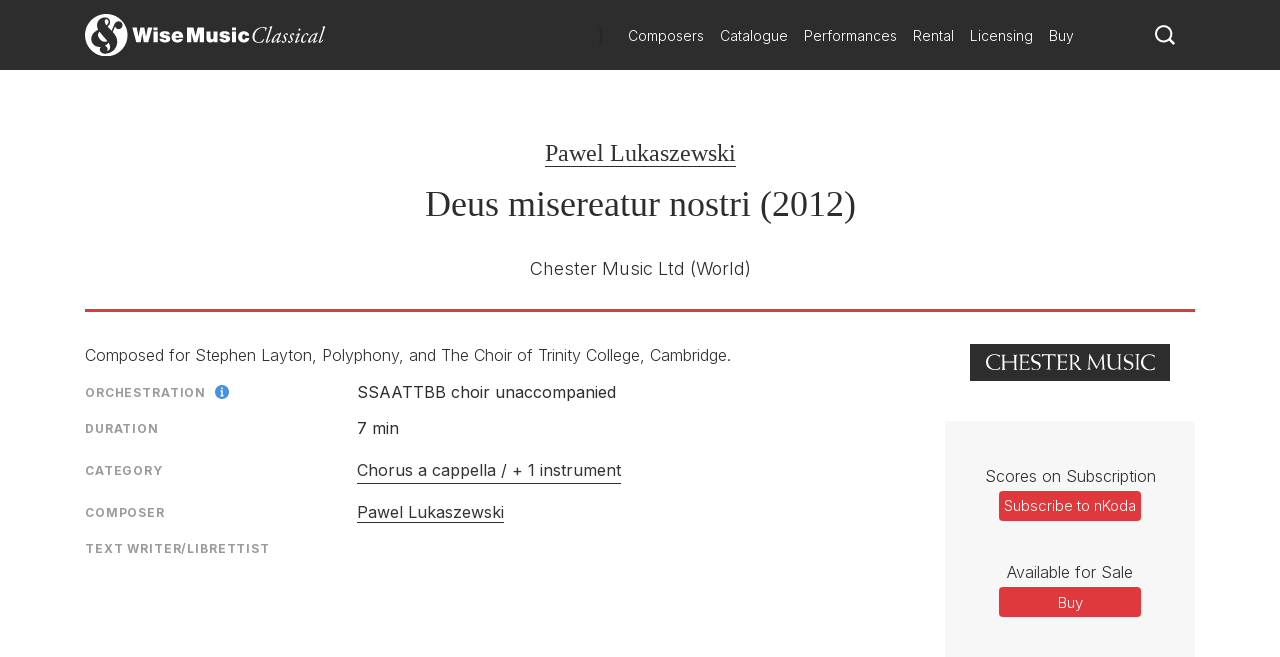

--- FILE ---
content_type: text/html; charset=utf-8
request_url: https://www.wisemusicclassical.com/work/56927/Deus-misereatur-nostri--Pawel-Lukaszewski/
body_size: 10427
content:

<!DOCTYPE html>
<html lang="en">
<head>
    <meta charset="utf-8">
    <meta name="viewport" content="width=device-width, initial-scale=1, shrink-to-fit=no, viewport-fit=cover">
    <meta name="twitter:card" content="summary_large_image">
    <link rel="icon" type="image/x-icon" href="/img/favicon.ico">

    

<title>Deus misereatur nostri | Pawel Lukaszewski - Wise Music Classical</title>

<meta property="og:title" content="Deus misereatur nostri | Pawel Lukaszewski" />
<meta name="twitter:title" content="Deus misereatur nostri | Pawel Lukaszewski">



    <link rel="canonical" href="https://www.wisemusicclassical.com/work/56927/Deus-misereatur-nostri--Pawel-Lukaszewski/" />
    <meta property="og:url" content="https://www.wisemusicclassical.com/work/56927/Deus-misereatur-nostri--Pawel-Lukaszewski/" />

    <meta property="og:description" content="Deus misereatur nostri by Pawel Lukaszewski, published by Chester Music Ltd" />
    <meta name="twitter:description" content="Deus misereatur nostri by Pawel Lukaszewski, published by Chester Music Ltd" />


<!-- Google Tag Manager -->
<script>
    // Include the following lines to define the gtag() function when
    // calling this code prior to your gtag.js or Tag Manager snippet
    window.dataLayer = window.dataLayer || [];
    function gtag() { dataLayer.push(arguments); }

    // Call the default command before gtag.js or Tag Manager runs to
    // adjust how the tags operate when they run. Modify the defaults
    // per your business requirements and prior consent granted/denied, e.g.:
    
    gtag('consent', 'default', {
        ad_storage: 'denied',
        analytics_storage: 'denied',
        wait_for_update: 500,
    });
</script>

<script>
    (function (w, d, s, l, i) {
        w[l] = w[l] || []; w[l].push({
            'gtm.start':
                new Date().getTime(), event: 'gtm.js'
        }); var f = d.getElementsByTagName(s)[0],
            j = d.createElement(s), dl = l != 'dataLayer' ? '&l=' + l : ''; j.async = true; j.src =
                'https://www.googletagmanager.com/gtm.js?id=' + i + dl; f.parentNode.insertBefore(j, f);
        })(window, document, 'script', 'dataLayer', 'GTM-5LPP4BG');</script>
<!-- End Google Tag Manager -->

 
    <!-- Inter Google Font -->
    <link rel="stylesheet" href="https://fonts.googleapis.com/css2?family=Inter:wght@300;400;500;700&amp;display=swap">
    <!-- BodoniSevITCPro-Book Font -->
    <link rel="stylesheet" media="none" href="/css/MyFontsWebfontsKit.css" />
    <link rel="stylesheet" href="/css/styles.css?v=d9TW2WSWgYM2ftrijdn-4tRrHMF996FNpIPhYBgZQjw" />
   
<script type="text/javascript">!function(T,l,y){var S=T.location,k="script",D="instrumentationKey",C="ingestionendpoint",I="disableExceptionTracking",E="ai.device.",b="toLowerCase",w="crossOrigin",N="POST",e="appInsightsSDK",t=y.name||"appInsights";(y.name||T[e])&&(T[e]=t);var n=T[t]||function(d){var g=!1,f=!1,m={initialize:!0,queue:[],sv:"5",version:2,config:d};function v(e,t){var n={},a="Browser";return n[E+"id"]=a[b](),n[E+"type"]=a,n["ai.operation.name"]=S&&S.pathname||"_unknown_",n["ai.internal.sdkVersion"]="javascript:snippet_"+(m.sv||m.version),{time:function(){var e=new Date;function t(e){var t=""+e;return 1===t.length&&(t="0"+t),t}return e.getUTCFullYear()+"-"+t(1+e.getUTCMonth())+"-"+t(e.getUTCDate())+"T"+t(e.getUTCHours())+":"+t(e.getUTCMinutes())+":"+t(e.getUTCSeconds())+"."+((e.getUTCMilliseconds()/1e3).toFixed(3)+"").slice(2,5)+"Z"}(),iKey:e,name:"Microsoft.ApplicationInsights."+e.replace(/-/g,"")+"."+t,sampleRate:100,tags:n,data:{baseData:{ver:2}}}}var h=d.url||y.src;if(h){function a(e){var t,n,a,i,r,o,s,c,u,p,l;g=!0,m.queue=[],f||(f=!0,t=h,s=function(){var e={},t=d.connectionString;if(t)for(var n=t.split(";"),a=0;a<n.length;a++){var i=n[a].split("=");2===i.length&&(e[i[0][b]()]=i[1])}if(!e[C]){var r=e.endpointsuffix,o=r?e.location:null;e[C]="https://"+(o?o+".":"")+"dc."+(r||"services.visualstudio.com")}return e}(),c=s[D]||d[D]||"",u=s[C],p=u?u+"/v2/track":d.endpointUrl,(l=[]).push((n="SDK LOAD Failure: Failed to load Application Insights SDK script (See stack for details)",a=t,i=p,(o=(r=v(c,"Exception")).data).baseType="ExceptionData",o.baseData.exceptions=[{typeName:"SDKLoadFailed",message:n.replace(/\./g,"-"),hasFullStack:!1,stack:n+"\nSnippet failed to load ["+a+"] -- Telemetry is disabled\nHelp Link: https://go.microsoft.com/fwlink/?linkid=2128109\nHost: "+(S&&S.pathname||"_unknown_")+"\nEndpoint: "+i,parsedStack:[]}],r)),l.push(function(e,t,n,a){var i=v(c,"Message"),r=i.data;r.baseType="MessageData";var o=r.baseData;return o.message='AI (Internal): 99 message:"'+("SDK LOAD Failure: Failed to load Application Insights SDK script (See stack for details) ("+n+")").replace(/\"/g,"")+'"',o.properties={endpoint:a},i}(0,0,t,p)),function(e,t){if(JSON){var n=T.fetch;if(n&&!y.useXhr)n(t,{method:N,body:JSON.stringify(e),mode:"cors"});else if(XMLHttpRequest){var a=new XMLHttpRequest;a.open(N,t),a.setRequestHeader("Content-type","application/json"),a.send(JSON.stringify(e))}}}(l,p))}function i(e,t){f||setTimeout(function(){!t&&m.core||a()},500)}var e=function(){var n=l.createElement(k);n.src=h;var e=y[w];return!e&&""!==e||"undefined"==n[w]||(n[w]=e),n.onload=i,n.onerror=a,n.onreadystatechange=function(e,t){"loaded"!==n.readyState&&"complete"!==n.readyState||i(0,t)},n}();y.ld<0?l.getElementsByTagName("head")[0].appendChild(e):setTimeout(function(){l.getElementsByTagName(k)[0].parentNode.appendChild(e)},y.ld||0)}try{m.cookie=l.cookie}catch(p){}function t(e){for(;e.length;)!function(t){m[t]=function(){var e=arguments;g||m.queue.push(function(){m[t].apply(m,e)})}}(e.pop())}var n="track",r="TrackPage",o="TrackEvent";t([n+"Event",n+"PageView",n+"Exception",n+"Trace",n+"DependencyData",n+"Metric",n+"PageViewPerformance","start"+r,"stop"+r,"start"+o,"stop"+o,"addTelemetryInitializer","setAuthenticatedUserContext","clearAuthenticatedUserContext","flush"]),m.SeverityLevel={Verbose:0,Information:1,Warning:2,Error:3,Critical:4};var s=(d.extensionConfig||{}).ApplicationInsightsAnalytics||{};if(!0!==d[I]&&!0!==s[I]){var c="onerror";t(["_"+c]);var u=T[c];T[c]=function(e,t,n,a,i){var r=u&&u(e,t,n,a,i);return!0!==r&&m["_"+c]({message:e,url:t,lineNumber:n,columnNumber:a,error:i}),r},d.autoExceptionInstrumented=!0}return m}(y.cfg);function a(){y.onInit&&y.onInit(n)}(T[t]=n).queue&&0===n.queue.length?(n.queue.push(a),n.trackPageView({})):a()}(window,document,{
src: "https://js.monitor.azure.com/scripts/b/ai.2.min.js", // The SDK URL Source
crossOrigin: "anonymous", 
cfg: { // Application Insights Configuration
    connectionString: 'InstrumentationKey=d0234afd-2e91-47dd-bd27-5e8365e32f0e'
}});</script></head>
<body>
    <!-- Google Tag Manager (noscript) -->
    <noscript>
        <iframe src="https://www.googletagmanager.com/ns.html?id=GTM-5LPP4BG"
                height="0" width="0" style="display:none;visibility:hidden"></iframe>
    </noscript>
    <!-- End Google Tag Manager (noscript) -->
    
    <!-- Header -->
    
<header class="header">
    <div class="header__container">
        <div class="header__elements">
            <!-- Logo -->
            <!-- Partial Views -->
    <div class="logo">
        <a class="logo__container" href="/">
            <img class="logo__img"
             src="/media/krhkxd42/wmc-logo.svg"
             alt="Wise Music Classical" />
        </a>
    </div>


)

            <!-- Navigation -->
            
<nav class="navigation navigation--hide">
    <!-- Main navigation List -->
    <ul class="navigation__items">
            <li class="navigation__item">
                <a class="navigation__link" href="/composers/">Composers</a>
            </li>
            <li class="navigation__item">
                <a class="navigation__link" href="/catalogue/">Catalogue</a>
            </li>
            <li class="navigation__item">
                <a class="navigation__link" href="/performances/">Performances</a>
            </li>
            <li class="navigation__item">
                <a class="navigation__link" href="/rental/">Rental</a>
            </li>
            <li class="navigation__item">
                <a class="navigation__link" href="/licensing/">Licensing</a>
            </li>
            <li class="navigation__item">
                <a class="navigation__link" href="/buy/">Buy</a>
            </li>
    </ul>
</nav>
            <!-- Search -->
            <div class="search-icon">
                <a class="search-icon__btn">
                    <svg version="1.1" xmlns="http://www.w3.org/2000/svg" xmlns:xlink="http://www.w3.org/1999/xlink" x="0px" y="0px"
    viewBox="0 0 1000 1000" style="enable-background:new 0 0 1000 1000;" xml:space="preserve">
<title>search-1</title>
<path d="M800.2,703.7c-7.3-7.3-8.3-19.9-2.7-28.6c44-67.7,69.8-148.3,69.8-234.9C867.3,201,672.7,6.5,433.7,6.5
    C194.5,6.5,0,201,0,440.2c0,239.1,194.5,433.6,433.7,433.6c93.1,0,179.3-29.9,250.1-80.1c8.3-6,20.8-5.2,28.1,2l155,155
    c1,1,2.1,2,3.2,2.8c1.8,1.5,9.3,8.5,16.5,15.8l18.4,18.3c7.3,7.2,19.1,7.2,26.3,0l63.2-63.2c7.3-7.3,7.3-19.1,0.1-26.4L800.2,703.7
    L800.2,703.7z M696,642.2c-14.3,18.6-30.4,35.6-48.2,50.7C590,742,515.3,771.8,433.7,771.8C250.8,771.8,102,623,102,440.2
    s148.8-331.7,331.7-331.7c182.8,0,331.6,148.8,331.6,331.7C765.3,516.2,739.2,586.2,696,642.2L696,642.2z"></path>
</svg>
                </a>
            </div>
            <!-- Toggle -->
              <div class="toggle toggle--squeeze">
    <div class="toggle__box">
      <div class="toggle__inner"></div>
    </div>
  </div>
        </div>
    </div>
        <!-- Search -->
    <div class="search search--hide">
    <form class="search__form" action="Get">
        <input class="search__input js-catalogue-search" type="search" placeholder="Search composers, works, news..." size="35" aria-label="Search">
       <div class="search__icon js-search-icon">
            <svg version="1.1" xmlns="http://www.w3.org/2000/svg" xmlns:xlink="http://www.w3.org/1999/xlink" x="0px" y="0px"
    viewBox="0 0 1000 1000" style="enable-background:new 0 0 1000 1000;" xml:space="preserve">
<title>search-1</title>
<path d="M800.2,703.7c-7.3-7.3-8.3-19.9-2.7-28.6c44-67.7,69.8-148.3,69.8-234.9C867.3,201,672.7,6.5,433.7,6.5
    C194.5,6.5,0,201,0,440.2c0,239.1,194.5,433.6,433.7,433.6c93.1,0,179.3-29.9,250.1-80.1c8.3-6,20.8-5.2,28.1,2l155,155
    c1,1,2.1,2,3.2,2.8c1.8,1.5,9.3,8.5,16.5,15.8l18.4,18.3c7.3,7.2,19.1,7.2,26.3,0l63.2-63.2c7.3-7.3,7.3-19.1,0.1-26.4L800.2,703.7
    L800.2,703.7z M696,642.2c-14.3,18.6-30.4,35.6-48.2,50.7C590,742,515.3,771.8,433.7,771.8C250.8,771.8,102,623,102,440.2
    s148.8-331.7,331.7-331.7c182.8,0,331.6,148.8,331.6,331.7C765.3,516.2,739.2,586.2,696,642.2L696,642.2z"></path>
</svg>
           Search
        </div>
    </form>
</div>
</header> 
    <!-- Hero -->
    

    
    <!-- Page Content -->
    <main class="main__content">
        

<div id="react_0HNHSBAI8TD4N"><div class="modal__background modal--hide "><div class="modal modal--hide "><header class="modal__header"><button class="modal__close-button">close X</button></header><section class="modal__body"><main class="work-buy"><div class="work-buy__card"><div class="work-buy__country"><img src="/img/buy/flags/uk.png" alt="Located in the UK"/> <!-- -->Located in the UK</div><div class="work-buy__logo"><a class="work-buy__link" href="https://www.musicroom.com" target="_blank" rel="noopener noreferrer"><img src="/img/buy/logos/musicroom.png" alt="musicroom"/></a></div><div class="work-buy__links-container"><ul class="work-buy__links"><li class="work-buy-link__item"><span class="work-buy-link__description">Full Score</span><div class="work-buy-link__link-container"><a class="work-buy-link__link" href="http://pdt.tradedoubler.com/click?a(3036610)p(3125)product(da3e4d10-611a-481e-827c-c002a5fe1416)ttid(3)url(https%3A%2F%2Fwww.musicroom.com%2Fproduct%2Fmusch84953%2Fpawel-lukaszewski-deus-misereatur-nostri-arr-satb.aspx%3Fclid%3D510)" target="_blank" rel="noopener noreferrer sponsored">Buy</a></div></li></ul></div></div><div class="work-buy__card"><div class="work-buy__country"><img src="/img/buy/flags/usa.png" alt="Located in the USA"/> <!-- -->Located in the USA</div><div class="work-buy__logo"><a class="work-buy__link" href="https://www.sheetmusicplus.com" target="_blank" rel="noopener noreferrer"><img src="/img/buy/logos/sheetmusic.png" alt="sheetmusic"/></a></div><div class="work-buy__links-container"><ul class="work-buy__links"><li class="work-buy-link__item"><span class="work-buy-link__description">Full Score</span><div class="work-buy-link__link-container"><a class="work-buy-link__link" href="http://www.sheetmusicplus.com/title/deus-misereatur-nostri-sheet-music/20463311?aff_id=672721" target="_blank" rel="noopener noreferrer sponsored">Buy</a></div></li><li class="work-buy-link__item"><span class="work-buy-link__description">Full Score</span><div class="work-buy-link__link-container"><a class="work-buy-link__link" href="https://www.sheetmusicplus.com/en/product/pawel-lukaszewski:-deus-misereatur-nostri:-mixed-choir-and-accomp-23456163.html" target="_blank" rel="noopener noreferrer sponsored">Buy</a></div></li></ul></div></div><div class="work-buy__card"><div class="work-buy__country"><img src="/img/buy/flags/eu.png" alt="Located in Europe"/> <!-- -->Located in Europe</div><div class="work-buy__logo"><a class="work-buy__link" href="https://www.musicshopeurope.com" target="_blank" rel="noopener noreferrer"><img src="/img/buy/logos/musicshop.png" alt="musicshop"/></a></div><div class="work-buy__links-container"><ul class="work-buy__links"><li class="work-buy-link__item"><span class="work-buy-link__description">Full Score</span><div class="work-buy-link__link-container"><a class="work-buy-link__link" href="http://www.musicshopeurope.com/product/musch84953/deus-misereatur-nostri.aspx" target="_blank" rel="noopener noreferrer sponsored">Buy</a></div></li></ul></div></div></main></section></div></div><header class="work__header"><ul class="work__summary"><li class="work__item work__item--composers"><a href="/composer/3204/Pawel-Lukaszewski/" class="work__item--composer">Pawel Lukaszewski</a></li><li class="work__item work__item--title"><h1>Deus misereatur nostri (2012)<br/></h1></li><li class="work__item work__item--publishers"><span>Chester Music Ltd<!-- --> <!-- -->(World)<br/></span></li></ul></header><div class="work__content-container"><main class="work__content"><div class="work__description"><p>Composed for Stephen Layton, Polyphony, and The Choir of Trinity College, Cambridge.</p></div><div class="work-cards"><div class="work-card"><div class="work-card__details"><ul class="work-card__detail-list"><li class="work-card__detail-item"><label class="work-card__detail-label work-card__label-icon">Orchestration<span><div></div></span></label><div><span class="work-card__orchestration-details">SSAATTBB choir unaccompanied</span></div></li><li class="work-card__detail-item"><label class="work-card__detail-label">Duration</label>7 min</li></ul></div></div><div class="work-card"><div class="work-card__details"><ul class="work-card__detail-list"><li class="work-card__detail-item"><label class="work-card__detail-label">Category</label><a href="/catalogue/works/?category=[&quot;Chorus+a+cappella+%2f+%2b+1+instrument&quot;]&amp;yearComposed=[0,2025]" class="work-card__link">Chorus a cappella / + 1 instrument</a></li></ul></div></div><div class="work-card"><div class="work-card__details"><ul class="work-card__detail-list"><li class="work-card__detail-item"><label class="work-card__detail-label">Composer</label><div><span><a href="/composer/3204/Pawel-Lukaszewski/" class="work-card__link--composer">Pawel Lukaszewski</a></span></div></li><li class="work-card__detail-item"><label class="work-card__detail-label">Text Writer/Librettist</label><div><span class="work-card__contributor"></span></div></li></ul></div></div></div></main><aside class="work__aside-content"><section class="publishers-block"><a href="/publishers/chestermusic/"><aside class="logo__wrapper"><img class="logo__img" src="/img/publishers/charcoal/10.svg" alt="Chester Music Ltd"/></aside></a></section><div class="work-CTA__container"><aside class="work-CTA"><div class="work-CTA__group"><label class="work-CTA__label">Scores on Subscription</label><a href="https://www.nkoda.com/work?ref=4843e1ec-fa45-42a1-a49e-954ecaf70ac7" target="_blank" class="work-CTA__link" rel="noopener noreferrer sponsored" id="subscribeLink">Subscribe to nKoda</a></div><div class="work-CTA__group"><label class="work-CTA__label">Available for Sale</label><button class="work-CTA__button">Buy</button></div></aside></div></aside></div><div></div></div>
    </main>

    <!-- Footer -->
    
<footer class="footer">
    <div class="footer__container">
        <div class="footer__logo">
            <!-- Logo -->
            <!-- Partial Views -->

    <a href="/">
        <img class="footer__logo-img"
         src="/media/krhkxd42/wmc-logo.svg"
         alt="Wise Music Classical" />
    </a>

)
        </div>
        <div class="footer__elements">
            <div class="footer__navigation">
                <ul class="footer__links">
                        <li>
                            <a class="footer__link" href="/about-us/">About Us</a>
                        </li>
                        <li>
                            <a class="footer__link" href="/info/privacy-policy/">Privacy Policy</a>
                        </li>
                        <li>
                            <a class="footer__link" href="/contact-us/">Contact Us</a>
                        </li>
                        <li>
                            <a class="footer__link" href="/info/faq/">FAQ</a>
                        </li>
                </ul>
            </div>
            <div class="footer__social">
                <ul class="social__list">
                        <li class="social__item">
                                <button class="social__link social__link--facebook js-modal" data-target="social-facebook">
        Facebook
    </button>




                        </li>
                        <li class="social__item">
                            
    <button class="social__link social__link--twitter js-modal" data-target="social-twitter">
        Twitter
    </button>



                        </li>
                        <li class="social__item">
                            

    <button class="social__link social__link--instagram js-modal" data-target="social-instagram">
        Instagram
    </button>


                        </li>
                        <li class="social__item">
                            


    <button class="social__link social__link--youtube js-modal" data-target="social-youtube">
        YouTube
    </button>

                        </li>
                </ul>
            </div>

        </div>
        <div class="footer__copyright">
            <span class="r-line-break">Copyright 2025 Wise Music Classical.</span>
            <span class="r-line-break">Part of Wise Music Group.</span>
        </div>
    </div>

    <script src="https://cc.cdn.civiccomputing.com/9/cookieControl-9.x.min.js"></script>
<script type="text/javascript">
    var config = {
        apiKey: '7fcd5b55547a1d3f0076a67016387ce17f9cf526',
        product: 'PRO',
        initialState: 'NOTIFY',
        mode: 'gdpr',
        logConsent: true,
        accessibility: { overlay: false },
        rejectButton: false,
        notifyDismissButton: false,
        necessaryCookies: ['sessionid', 'UMB*', 'AspNetCore*', 'ARRA*'],
        optionalCookies: [
            {
                name: 'analytics',
                label: 'Analytics',
                recommendedState: false,
                description: 'Analytical cookies help us to improve our website by collecting and reporting information on its usage.',
                cookies: ['_ga', '_gid', '_gat', '__utma', '__utmt', '__utmb', '__utmc', '__utmz', '__utmv'],
                onAccept: function () {
                    gtag('consent', 'update', { 'analytics_storage': 'granted' });
                },
                onRevoke: function () {
                    gtag('consent', 'update', { 'analytics_storage': 'denied' });
                }
            }
        ],

        position: 'RIGHT',
        theme: 'DARK',
        branding: {
            backgroundColor: '#2d2d2d',
            notifyBackgroundColor: '#2d2d2d',
            removeAbout: true
        },
        text: {
            title: 'Our website uses cookies to give you the best possible experience.',
            accept: 'Accept all cookies',
            acceptSettings: 'Accept all cookies',
        },
        statement: {
            description: 'For more information visit our',
            name: 'Privacy policy',
            url: '/info/privacy-policy/',
            updated: '22/01/2020'
        },
    };

    CookieControl.load(config);
</script>

</footer>

    <div class="modal__background modal--hide modal--social-facebook">
        <div class="modal modal--hide">
            <header class="modal__header">
                <button class="modal__close-button js-modal" data-target="social-facebook">
                    close X
                </button>
            </header>
            <section class="modal__body modal__body--no-headline">
                <div class="social-modal">
                    <h2 class="social-modal__header">
                        Follow us on <span class="social-modal__type">facebook</span>
                    </h2>
                    <ul class="social-modal__list">
                                <li class="social-modal__item">
                                    <a href="https://www.facebook.com/WiseMusicClassical/"
                           class="social-modal__link social-modal__link--facebook"
                           target="_blank">
                                        Wise Music Classical (London)
                                    </a>
                                </li>
                                <li class="social-modal__item">
                                    <a href="https://www.facebook.com/GSchirmer/"
                           class="social-modal__link social-modal__link--facebook"
                           target="_blank">
                                        G. Schirmer Inc. (New York)
                                    </a>
                                </li>
                                <li class="social-modal__item">
                                    <a href="https://www.facebook.com/editionwilhelmhansen/"
                           class="social-modal__link social-modal__link--facebook"
                           target="_blank">
                                        Edition Wilhelm Hansen (Copenhagen)
                                    </a>
                                </li>
                                <li class="social-modal__item">
                                    <a href="https://www.facebook.com/WMClassicalParis"
                           class="social-modal__link social-modal__link--facebook"
                           target="_blank">
                                        Wise Music Classical (Paris)
                                    </a>
                                </li>
                    </ul>
                </div>
            </section>
        </div>
    </div>
    <div class="modal__background modal--hide modal--social-twitter">
        <div class="modal modal--hide">
            <header class="modal__header">
                <button class="modal__close-button js-modal" data-target="social-twitter">
                    close X
                </button>
            </header>
            <section class="modal__body modal__body--no-headline">
                <div class="social-modal">
                    <h2 class="social-modal__header">
                        Follow us on <span class="social-modal__type">twitter</span>
                    </h2>
                    <ul class="social-modal__list">
                    </ul>
                </div>
            </section>
        </div>
    </div>
    <div class="modal__background modal--hide modal--social-instagram">
        <div class="modal modal--hide">
            <header class="modal__header">
                <button class="modal__close-button js-modal" data-target="social-instagram">
                    close X
                </button>
            </header>
            <section class="modal__body modal__body--no-headline">
                <div class="social-modal">
                    <h2 class="social-modal__header">
                        Follow us on <span class="social-modal__type">instagram</span>
                    </h2>
                    <ul class="social-modal__list">
                                <li class="social-modal__item">
                                    <a href="https://www.instagram.com/wisemusicclassical/"
                           class="social-modal__link social-modal__link--instagram"
                           target="_blank">
                                        Wise Music Classical (London)
                                    </a>
                                </li>
                                <li class="social-modal__item">
                                    <a href="https://www.instagram.com/wisemusicclassicalberlin/"
                           class="social-modal__link social-modal__link--instagram"
                           target="_blank">
                                        Wise Music Classical (Berlin)
                                    </a>
                                </li>
                                <li class="social-modal__item">
                                    <a href="https://www.instagram.com/editionpetersgroup/"
                           class="social-modal__link social-modal__link--instagram"
                           target="_blank">
                                        Edition Peters
                                    </a>
                                </li>
                    </ul>
                </div>
            </section>
        </div>
    </div>
    <div class="modal__background modal--hide modal--social-youtube">
        <div class="modal modal--hide">
            <header class="modal__header">
                <button class="modal__close-button js-modal" data-target="social-youtube">
                    close X
                </button>
            </header>
            <section class="modal__body modal__body--no-headline">
                <div class="social-modal">
                    <h2 class="social-modal__header">
                        Follow us on <span class="social-modal__type">youtube</span>
                    </h2>
                    <ul class="social-modal__list">
                                <li class="social-modal__item">
                                    <a href="https://www.youtube.com/channel/UCuav5_6cxC-uxKE8sylDgGA"
                           class="social-modal__link social-modal__link--youtube">
                                        Wise Music Group
                                    </a>
                                </li>
                                <li class="social-modal__item">
                                    <a href="https://www.youtube.com/c/wisemusicclassical"
                           class="social-modal__link social-modal__link--youtube"
                           target="_blank">
                                        Wise Music Classical (London)
                                    </a>
                                </li>
                                <li class="social-modal__item">
                                    <a href="https://www.youtube.com/user/gschirmer"
                           class="social-modal__link social-modal__link--youtube"
                           target="_blank">
                                        G. Schirmer Inc. (New York)
                                    </a>
                                </li>
                    </ul>
                </div>
            </section>
        </div>
    </div>


    <!-- JavaScript -->
    <script src="/scripts/components.bundle.js?v=02XCr3zTQv3gya9XzMrSryMKFpVanFq_8IrOuWaK8Uw"></script>
    <script>ReactDOM.hydrate(React.createElement(Work, {"WorkSummary":{"WorkId":56927,"WorkTitle":"Deus misereatur nostri","WorkAlternativeTitle":null,"Composers":[{"ComposerId":3204,"ComposerName":"Pawel Lukaszewski","ComposerUrl":"/composer/3204/Pawel-Lukaszewski/","IsPublished":true}],"ComposersWithArrangers":[{"ComposerId":3204,"ComposerName":"Pawel Lukaszewski","ComposerUrl":"/composer/3204/Pawel-Lukaszewski/","IsPublished":true}],"Arrangers":[],"TextWriters":[null],"WorkNotes":"Composed for Stephen Layton, Polyphony, and The Choir of Trinity College, Cambridge.","Category":{"Category":"Chorus a cappella / + 1 instrument","CategoryUrl":"/catalogue/works/?category=[\u0022Chorus+a+cappella+%2f+%2b+1+instrument\u0022]\u0026yearComposed=[0,2025]"},"AlternativeCategory":null,"Publishers":[{"PublisherId":10,"PublisherName":"Chester Music Ltd","PublisherLogo":"/img/publishers/charcoal/10.svg","PublisherUrl":"/publishers/chestermusic/","Territories":"World"}],"Duration":"7 min","YearComposed":"2012","Opus":null,"Availability":null,"AvailableForSale":true,"AvailableForHire":false,"CommissionExclusivityApplies":false,"Chorus":null,"SoloInstruments":null,"Themes":[],"Orchestration":"SSAATTBB choir unaccompanied","AlternativeOrchestration":"","CommissionDetails":null,"ProgrammeNote":null,"Language":null,"AudioSamplesCount":0,"VideoLinksCount":0,"DiscographyCount":0,"ReviewsCount":0,"FuturePerformancesCount":0,"PastPerformancesCount":0,"NewsCount":0},"MediaEmbeds":{"WorkId":56927,"IssuuEmbeds":[],"Media":[]},"EmbeddedLinks":[],"BuyLinks":{"MusicroomLinks":[{"SortOrder":1,"Url":"http://pdt.tradedoubler.com/click?a(3036610)p(3125)product(da3e4d10-611a-481e-827c-c002a5fe1416)ttid(3)url(https%3A%2F%2Fwww.musicroom.com%2Fproduct%2Fmusch84953%2Fpawel-lukaszewski-deus-misereatur-nostri-arr-satb.aspx%3Fclid%3D510)","Description":"Full Score"}],"PrestoMusicLinks":[],"SheetMusicPlusLinks":[{"SortOrder":1,"Url":"http://www.sheetmusicplus.com/title/deus-misereatur-nostri-sheet-music/20463311?aff_id=672721","Description":"Full Score"},{"SortOrder":1,"Url":"https://www.sheetmusicplus.com/en/product/pawel-lukaszewski:-deus-misereatur-nostri:-mixed-choir-and-accomp-23456163.html","Description":"Full Score"}],"FicksMusicLinks":[],"FaberMusicLinks":[],"SheetMusicDirectLinks":[],"ClassicalOnDemandLinks":[],"MusicShopEuropeLinks":[{"SortOrder":1,"Url":"http://www.musicshopeurope.com/product/musch84953/deus-misereatur-nostri.aspx","Description":"Full Score"}],"MusiaShopLinks":[],"AustralianMusicCentreLinks":[],"nkodaLinks":[{"SortOrder":1,"Url":"https://www.nkoda.com/work?ref=4843e1ec-fa45-42a1-a49e-954ecaf70ac7","Description":null}],"ZinfoniaLinks":[{"SortOrder":1,"Url":"http://www.zinfonia.com/search?Title=Deus+misereatur+nostri\u0026Composer=Lukaszewski","Description":"Search Zinfonia"}]},"FuturePerformances":[],"Features":[],"News":[]}), document.getElementById("react_0HNHSBAI8TD4N"));
</script>
    <script src="/scripts/ui.bundle.js?v=rc7OXz3Ej2eO6N8l2S4nbkHThSmSbZG0zj_k9WJWjEc"></script>
    <script src="/css/MyFontsWebfontsKit.css"></script>
</body>
</html>

--- FILE ---
content_type: text/css
request_url: https://www.wisemusicclassical.com/css/styles.css?v=d9TW2WSWgYM2ftrijdn-4tRrHMF996FNpIPhYBgZQjw
body_size: 60384
content:
:root{--blue:#007bff;--indigo:#6610f2;--purple:#6f42c1;--pink:#e83e8c;--red:#dc3545;--orange:#fd7e14;--yellow:#ffc107;--green:#28a745;--teal:#20c997;--cyan:#17a2b8;--white:#fff;--gray:#6c757d;--gray-dark:#343a40;--primary:#007bff;--secondary:#6c757d;--success:#28a745;--info:#17a2b8;--warning:#ffc107;--danger:#dc3545;--light:#f8f9fa;--dark:#343a40;--breakpoint-xs:0;--breakpoint-sm:576px;--breakpoint-md:768px;--breakpoint-lg:992px;--breakpoint-xl:1200px;--font-family-sans-serif:-apple-system,BlinkMacSystemFont,"Segoe UI",Roboto,"Helvetica Neue",Arial,"Noto Sans","Liberation Sans",sans-serif,"Apple Color Emoji","Segoe UI Emoji","Segoe UI Symbol","Noto Color Emoji";--font-family-monospace:SFMono-Regular,Menlo,Monaco,Consolas,"Liberation Mono","Courier New",monospace}*,:after,:before{box-sizing:border-box}html{font-family:sans-serif;line-height:1.15;-webkit-text-size-adjust:100%;-webkit-tap-highlight-color:rgba(0,0,0,0)}article,aside,figcaption,figure,footer,header,hgroup,main,nav,section{display:block}body{margin:0;font-family:-apple-system,BlinkMacSystemFont,Segoe UI,Roboto,Helvetica Neue,Arial,Noto Sans,Liberation Sans,sans-serif,Apple Color Emoji,Segoe UI Emoji,Segoe UI Symbol,Noto Color Emoji;font-size:1rem;font-weight:400;line-height:1.5;color:#212529;text-align:left;background-color:#fff}[tabindex="-1"]:focus:not(.focus-visible),[tabindex="-1"]:focus:not(:focus-visible){outline:0!important}hr{box-sizing:content-box;height:0;overflow:visible}h1,h2,h3,h4,h5,h6{margin-top:0;margin-bottom:.5rem}p{margin-top:0;margin-bottom:1rem}abbr[data-original-title],abbr[title]{text-decoration:underline;-webkit-text-decoration:underline dotted;text-decoration:underline dotted;cursor:help;border-bottom:0;-webkit-text-decoration-skip-ink:none;text-decoration-skip-ink:none}address{font-style:normal;line-height:inherit}address,dl,ol,ul{margin-bottom:1rem}dl,ol,ul{margin-top:0}ol ol,ol ul,ul ol,ul ul{margin-bottom:0}dt{font-weight:700}dd{margin-bottom:.5rem;margin-left:0}blockquote{margin:0 0 1rem}b,strong{font-weight:bolder}small{font-size:80%}sub,sup{position:relative;font-size:75%;line-height:0;vertical-align:baseline}sub{bottom:-.25em}sup{top:-.5em}a{color:#007bff;text-decoration:none;background-color:transparent}a:hover{color:rgb(0,86.1,178.5);text-decoration:underline}a:not([href]):not([class]),a:not([href]):not([class]):hover{color:inherit;text-decoration:none}code,kbd,pre,samp{font-family:SFMono-Regular,Menlo,Monaco,Consolas,Liberation Mono,Courier New,monospace;font-size:1em}pre{margin-top:0;margin-bottom:1rem;overflow:auto;-ms-overflow-style:scrollbar}figure{margin:0 0 1rem}img{border-style:none}img,svg{vertical-align:middle}svg{overflow:hidden}table{border-collapse:collapse}caption{padding-top:.75rem;padding-bottom:.75rem;color:#6c757d;text-align:left;caption-side:bottom}th{text-align:inherit;text-align:-webkit-match-parent}label{display:inline-block;margin-bottom:.5rem}button{border-radius:0}button:focus:not(.focus-visible),button:focus:not(:focus-visible){outline:0}button,input,optgroup,select,textarea{margin:0;font-family:inherit;font-size:inherit;line-height:inherit}button,input{overflow:visible}button,select{text-transform:none}[role=button]{cursor:pointer}select{word-wrap:normal}[type=button],[type=reset],[type=submit],button{-webkit-appearance:button}[type=button]:not(:disabled),[type=reset]:not(:disabled),[type=submit]:not(:disabled),button:not(:disabled){cursor:pointer}[type=button]::-moz-focus-inner,[type=reset]::-moz-focus-inner,[type=submit]::-moz-focus-inner,button::-moz-focus-inner{padding:0;border-style:none}input[type=checkbox],input[type=radio]{box-sizing:border-box;padding:0}textarea{overflow:auto;resize:vertical}fieldset{min-width:0;padding:0;margin:0;border:0}legend{display:block;width:100%;max-width:100%;padding:0;margin-bottom:.5rem;font-size:1.5rem;line-height:inherit;color:inherit;white-space:normal}progress{vertical-align:baseline}[type=number]::-webkit-inner-spin-button,[type=number]::-webkit-outer-spin-button{height:auto}[type=search]{outline-offset:-2px;-webkit-appearance:none}[type=search]::-webkit-search-decoration{-webkit-appearance:none}::-webkit-file-upload-button{font:inherit;-webkit-appearance:button}output{display:inline-block}summary{display:list-item;cursor:pointer}template{display:none}[hidden]{display:none!important}.h1,.h2,.h3,.h4,.h5,.h6,h1,h2,h3,h4,h5,h6{margin-bottom:.5rem;font-weight:500;line-height:1.2}.h1,h1{font-size:2.5rem}.h2,h2{font-size:2rem}.h3,h3{font-size:1.75rem}.h4,h4{font-size:1.5rem}.h5,h5{font-size:1.25rem}.h6,h6{font-size:1rem}.lead{font-size:1.25rem;font-weight:300}.display-1{font-size:6rem}.display-1,.display-2{font-weight:300;line-height:1.2}.display-2{font-size:5.5rem}.display-3{font-size:4.5rem}.display-3,.display-4{font-weight:300;line-height:1.2}.display-4{font-size:3.5rem}hr{margin-top:1rem;margin-bottom:1rem;border:0;border-top:1px solid rgba(0,0,0,.1)}.small,small{font-size:.875em;font-weight:400}.mark,mark{padding:.2em;background-color:#fcf8e3}.list-inline,.list-unstyled{padding-left:0;list-style:none}.list-inline-item{display:inline-block}.list-inline-item:not(:last-child){margin-right:.5rem}.initialism{font-size:90%;text-transform:uppercase}.blockquote{margin-bottom:1rem;font-size:1.25rem}.blockquote-footer{display:block;font-size:.875em;color:#6c757d}.blockquote-footer:before{content:"— "}.features-teaser__image,.image-promo-block__image,.img-fluid,.img-thumbnail,.promo-block-group .promo-block__image-wrapper .promo-block__image,.promo-block__container .promo-block__image-wrapper .promo-block__image{max-width:100%;height:auto}.img-thumbnail{padding:.25rem;background-color:#fff;border:1px solid #dee2e6;border-radius:.25rem}.figure{display:inline-block}.figure-img{margin-bottom:.5rem;line-height:1}.figure-caption{font-size:90%;color:#6c757d}code{font-size:87.5%;color:#e83e8c;word-wrap:break-word}a>code{color:inherit}kbd{padding:.2rem .4rem;font-size:87.5%;color:#fff;background-color:#212529;border-radius:.2rem}kbd kbd{padding:0;font-size:100%;font-weight:700}pre{display:block;font-size:87.5%;color:#212529}pre code{font-size:inherit;color:inherit;word-break:normal}.pre-scrollable{max-height:340px;overflow-y:scroll}.composer__content-layout,.container,.container-fluid,.container-lg,.container-md,.container-sm,.container-xl,.footer .footer__container,.hero__content,.main__content,.publishers__wrapper,.two-column-page{width:100%;padding-right:15px;padding-left:15px;margin-right:auto;margin-left:auto}@media(min-width:576px){.composer__content-layout,.container,.container-sm,.footer .footer__container,.hero__content,.main__content,.publishers__wrapper,.two-column-page{max-width:540px}}@media(min-width:768px){.composer__content-layout,.container,.container-md,.container-sm,.footer .footer__container,.hero__content,.main__content,.publishers__wrapper,.two-column-page{max-width:720px}}@media(min-width:992px){.composer__content-layout,.container,.container-lg,.container-md,.container-sm,.footer .footer__container,.hero__content,.main__content,.publishers__wrapper,.two-column-page{max-width:960px}}@media(min-width:1200px){.composer__content-layout,.container,.container-lg,.container-md,.container-sm,.container-xl,.footer .footer__container,.hero__content,.main__content,.publishers__wrapper,.two-column-page{max-width:1140px}}.promo-block__container,.row{display:flex;flex-wrap:wrap;margin-right:-15px;margin-left:-15px}.no-gutters{margin-right:0;margin-left:0}.no-gutters>.col,.no-gutters>.promo-block__body,.no-gutters>[class*=col-],.promo-block-group .no-gutters>.promo-block__image-wrapper,.promo-block__container .no-gutters>.promo-block__image-wrapper{padding-right:0;padding-left:0}.col,.col-1,.col-2,.col-3,.col-4,.col-5,.col-6,.col-7,.col-8,.col-9,.col-10,.col-11,.col-12,.col-auto,.col-lg,.col-lg-1,.col-lg-2,.col-lg-3,.col-lg-4,.col-lg-5,.col-lg-6,.col-lg-7,.col-lg-8,.col-lg-9,.col-lg-10,.col-lg-11,.col-lg-12,.col-lg-auto,.col-md,.col-md-1,.col-md-2,.col-md-3,.col-md-4,.col-md-5,.col-md-6,.col-md-7,.col-md-8,.col-md-9,.col-md-10,.col-md-11,.col-md-12,.col-md-auto,.col-sm,.col-sm-1,.col-sm-2,.col-sm-3,.col-sm-4,.col-sm-5,.col-sm-6,.col-sm-7,.col-sm-8,.col-sm-9,.col-sm-10,.col-sm-11,.col-sm-12,.col-sm-auto,.col-xl,.col-xl-1,.col-xl-2,.col-xl-3,.col-xl-4,.col-xl-5,.col-xl-6,.col-xl-7,.col-xl-8,.col-xl-9,.col-xl-10,.col-xl-11,.col-xl-12,.col-xl-auto,.promo-block-group .promo-block__image-wrapper,.promo-block__body,.promo-block__container .promo-block__image-wrapper,.summary__aside,.work-cards,.work-CTA__container,.work__description{position:relative;width:100%;padding-right:15px;padding-left:15px}.col,.promo-block-group .promo-block__image-wrapper,.promo-block__body,.promo-block__container .promo-block__image-wrapper{flex-basis:0;flex-grow:1;max-width:100%}.row-cols-1>*{flex:0 0 100%;max-width:100%}.row-cols-2>*{flex:0 0 50%;max-width:50%}.row-cols-3>*{flex:0 0 33.3333333333%;max-width:33.3333333333%}.row-cols-4>*{flex:0 0 25%;max-width:25%}.row-cols-5>*{flex:0 0 20%;max-width:20%}.row-cols-6>*{flex:0 0 16.6666666667%;max-width:16.6666666667%}.col-auto{flex:0 0 auto;width:auto;max-width:100%}.col-1{flex:0 0 8.33333333%;max-width:8.33333333%}.col-2{flex:0 0 16.66666667%;max-width:16.66666667%}.col-3{flex:0 0 25%;max-width:25%}.col-4{flex:0 0 33.33333333%;max-width:33.33333333%}.col-5{flex:0 0 41.66666667%;max-width:41.66666667%}.col-6{flex:0 0 50%;max-width:50%}.col-7{flex:0 0 58.33333333%;max-width:58.33333333%}.col-8{flex:0 0 66.66666667%;max-width:66.66666667%}.col-9{flex:0 0 75%;max-width:75%}.col-10{flex:0 0 83.33333333%;max-width:83.33333333%}.col-11{flex:0 0 91.66666667%;max-width:91.66666667%}.col-12{flex:0 0 100%;max-width:100%}.order-first{order:-1}.order-last{order:13}.order-0{order:0}.order-1{order:1}.order-2{order:2}.order-3{order:3}.order-4{order:4}.order-5{order:5}.order-6{order:6}.order-7{order:7}.order-8{order:8}.order-9{order:9}.order-10{order:10}.order-11{order:11}.order-12{order:12}.offset-1{margin-left:8.33333333%}.offset-2{margin-left:16.66666667%}.offset-3{margin-left:25%}.offset-4{margin-left:33.33333333%}.offset-5{margin-left:41.66666667%}.offset-6{margin-left:50%}.offset-7{margin-left:58.33333333%}.offset-8{margin-left:66.66666667%}.offset-9{margin-left:75%}.offset-10{margin-left:83.33333333%}.offset-11{margin-left:91.66666667%}@media(min-width:576px){.col-sm{flex-basis:0;flex-grow:1;max-width:100%}.row-cols-sm-1>*{flex:0 0 100%;max-width:100%}.row-cols-sm-2>*{flex:0 0 50%;max-width:50%}.row-cols-sm-3>*{flex:0 0 33.3333333333%;max-width:33.3333333333%}.row-cols-sm-4>*{flex:0 0 25%;max-width:25%}.row-cols-sm-5>*{flex:0 0 20%;max-width:20%}.row-cols-sm-6>*{flex:0 0 16.6666666667%;max-width:16.6666666667%}.col-sm-auto{flex:0 0 auto;width:auto;max-width:100%}.col-sm-1{flex:0 0 8.33333333%;max-width:8.33333333%}.col-sm-2{flex:0 0 16.66666667%;max-width:16.66666667%}.col-sm-3{flex:0 0 25%;max-width:25%}.col-sm-4{flex:0 0 33.33333333%;max-width:33.33333333%}.col-sm-5{flex:0 0 41.66666667%;max-width:41.66666667%}.col-sm-6{flex:0 0 50%;max-width:50%}.col-sm-7{flex:0 0 58.33333333%;max-width:58.33333333%}.col-sm-8{flex:0 0 66.66666667%;max-width:66.66666667%}.col-sm-9{flex:0 0 75%;max-width:75%}.col-sm-10{flex:0 0 83.33333333%;max-width:83.33333333%}.col-sm-11{flex:0 0 91.66666667%;max-width:91.66666667%}.col-sm-12{flex:0 0 100%;max-width:100%}.order-sm-first{order:-1}.order-sm-last{order:13}.order-sm-0{order:0}.order-sm-1{order:1}.order-sm-2{order:2}.order-sm-3{order:3}.order-sm-4{order:4}.order-sm-5{order:5}.order-sm-6{order:6}.order-sm-7{order:7}.order-sm-8{order:8}.order-sm-9{order:9}.order-sm-10{order:10}.order-sm-11{order:11}.order-sm-12{order:12}.offset-sm-0{margin-left:0}.offset-sm-1{margin-left:8.33333333%}.offset-sm-2{margin-left:16.66666667%}.offset-sm-3{margin-left:25%}.offset-sm-4{margin-left:33.33333333%}.offset-sm-5{margin-left:41.66666667%}.offset-sm-6{margin-left:50%}.offset-sm-7{margin-left:58.33333333%}.offset-sm-8{margin-left:66.66666667%}.offset-sm-9{margin-left:75%}.offset-sm-10{margin-left:83.33333333%}.offset-sm-11{margin-left:91.66666667%}}@media(min-width:768px){.col-md{flex-basis:0;flex-grow:1;max-width:100%}.row-cols-md-1>*{flex:0 0 100%;max-width:100%}.row-cols-md-2>*{flex:0 0 50%;max-width:50%}.row-cols-md-3>*{flex:0 0 33.3333333333%;max-width:33.3333333333%}.row-cols-md-4>*{flex:0 0 25%;max-width:25%}.row-cols-md-5>*{flex:0 0 20%;max-width:20%}.row-cols-md-6>*{flex:0 0 16.6666666667%;max-width:16.6666666667%}.col-md-auto{flex:0 0 auto;width:auto;max-width:100%}.col-md-1{flex:0 0 8.33333333%;max-width:8.33333333%}.col-md-2{flex:0 0 16.66666667%;max-width:16.66666667%}.col-md-3{flex:0 0 25%;max-width:25%}.col-md-4,.work-CTA__container{flex:0 0 33.33333333%;max-width:33.33333333%}.col-md-5{flex:0 0 41.66666667%;max-width:41.66666667%}.col-md-6{flex:0 0 50%;max-width:50%}.col-md-7{flex:0 0 58.33333333%;max-width:58.33333333%}.col-md-8,.work__description{flex:0 0 66.66666667%;max-width:66.66666667%}.col-md-9{flex:0 0 75%;max-width:75%}.col-md-10{flex:0 0 83.33333333%;max-width:83.33333333%}.col-md-11{flex:0 0 91.66666667%;max-width:91.66666667%}.col-md-12,.work-cards{flex:0 0 100%;max-width:100%}.order-md-first{order:-1}.order-md-last{order:13}.order-md-0{order:0}.order-md-1{order:1}.order-md-2{order:2}.order-md-3{order:3}.order-md-4{order:4}.order-md-5{order:5}.order-md-6{order:6}.order-md-7{order:7}.order-md-8{order:8}.order-md-9{order:9}.order-md-10{order:10}.order-md-11{order:11}.order-md-12{order:12}.offset-md-0{margin-left:0}.offset-md-1{margin-left:8.33333333%}.offset-md-2{margin-left:16.66666667%}.offset-md-3{margin-left:25%}.offset-md-4{margin-left:33.33333333%}.offset-md-5{margin-left:41.66666667%}.offset-md-6{margin-left:50%}.offset-md-7{margin-left:58.33333333%}.offset-md-8{margin-left:66.66666667%}.offset-md-9{margin-left:75%}.offset-md-10{margin-left:83.33333333%}.offset-md-11{margin-left:91.66666667%}}@media(min-width:992px){.col-lg{flex-basis:0;flex-grow:1;max-width:100%}.row-cols-lg-1>*{flex:0 0 100%;max-width:100%}.row-cols-lg-2>*{flex:0 0 50%;max-width:50%}.row-cols-lg-3>*{flex:0 0 33.3333333333%;max-width:33.3333333333%}.row-cols-lg-4>*{flex:0 0 25%;max-width:25%}.row-cols-lg-5>*{flex:0 0 20%;max-width:20%}.row-cols-lg-6>*{flex:0 0 16.6666666667%;max-width:16.6666666667%}.col-lg-auto{flex:0 0 auto;width:auto;max-width:100%}.col-lg-1{flex:0 0 8.33333333%;max-width:8.33333333%}.col-lg-2{flex:0 0 16.66666667%;max-width:16.66666667%}.col-lg-3{flex:0 0 25%;max-width:25%}.col-lg-4{flex:0 0 33.33333333%;max-width:33.33333333%}.col-lg-5{flex:0 0 41.66666667%;max-width:41.66666667%}.col-lg-6,.summary__aside{flex:0 0 50%;max-width:50%}.col-lg-7{flex:0 0 58.33333333%;max-width:58.33333333%}.col-lg-8{flex:0 0 66.66666667%;max-width:66.66666667%}.col-lg-9{flex:0 0 75%;max-width:75%}.col-lg-10{flex:0 0 83.33333333%;max-width:83.33333333%}.col-lg-11{flex:0 0 91.66666667%;max-width:91.66666667%}.col-lg-12{flex:0 0 100%;max-width:100%}.order-lg-first{order:-1}.order-lg-last{order:13}.order-lg-0{order:0}.order-lg-1{order:1}.order-lg-2{order:2}.order-lg-3{order:3}.order-lg-4{order:4}.order-lg-5{order:5}.order-lg-6{order:6}.order-lg-7{order:7}.order-lg-8{order:8}.order-lg-9{order:9}.order-lg-10{order:10}.order-lg-11{order:11}.order-lg-12{order:12}.offset-lg-0{margin-left:0}.offset-lg-1{margin-left:8.33333333%}.offset-lg-2{margin-left:16.66666667%}.offset-lg-3{margin-left:25%}.offset-lg-4{margin-left:33.33333333%}.offset-lg-5{margin-left:41.66666667%}.offset-lg-6{margin-left:50%}.offset-lg-7{margin-left:58.33333333%}.offset-lg-8{margin-left:66.66666667%}.offset-lg-9{margin-left:75%}.offset-lg-10{margin-left:83.33333333%}.offset-lg-11{margin-left:91.66666667%}}@media(min-width:1200px){.col-xl{flex-basis:0;flex-grow:1;max-width:100%}.row-cols-xl-1>*{flex:0 0 100%;max-width:100%}.row-cols-xl-2>*{flex:0 0 50%;max-width:50%}.row-cols-xl-3>*{flex:0 0 33.3333333333%;max-width:33.3333333333%}.row-cols-xl-4>*{flex:0 0 25%;max-width:25%}.row-cols-xl-5>*{flex:0 0 20%;max-width:20%}.row-cols-xl-6>*{flex:0 0 16.6666666667%;max-width:16.6666666667%}.col-xl-auto{flex:0 0 auto;width:auto;max-width:100%}.col-xl-1{flex:0 0 8.33333333%;max-width:8.33333333%}.col-xl-2{flex:0 0 16.66666667%;max-width:16.66666667%}.col-xl-3{flex:0 0 25%;max-width:25%}.col-xl-4{flex:0 0 33.33333333%;max-width:33.33333333%}.col-xl-5{flex:0 0 41.66666667%;max-width:41.66666667%}.col-xl-6{flex:0 0 50%;max-width:50%}.col-xl-7{flex:0 0 58.33333333%;max-width:58.33333333%}.col-xl-8{flex:0 0 66.66666667%;max-width:66.66666667%}.col-xl-9{flex:0 0 75%;max-width:75%}.col-xl-10{flex:0 0 83.33333333%;max-width:83.33333333%}.col-xl-11{flex:0 0 91.66666667%;max-width:91.66666667%}.col-xl-12{flex:0 0 100%;max-width:100%}.order-xl-first{order:-1}.order-xl-last{order:13}.order-xl-0{order:0}.order-xl-1{order:1}.order-xl-2{order:2}.order-xl-3{order:3}.order-xl-4{order:4}.order-xl-5{order:5}.order-xl-6{order:6}.order-xl-7{order:7}.order-xl-8{order:8}.order-xl-9{order:9}.order-xl-10{order:10}.order-xl-11{order:11}.order-xl-12{order:12}.offset-xl-0{margin-left:0}.offset-xl-1{margin-left:8.33333333%}.offset-xl-2{margin-left:16.66666667%}.offset-xl-3{margin-left:25%}.offset-xl-4{margin-left:33.33333333%}.offset-xl-5{margin-left:41.66666667%}.offset-xl-6{margin-left:50%}.offset-xl-7{margin-left:58.33333333%}.offset-xl-8{margin-left:66.66666667%}.offset-xl-9{margin-left:75%}.offset-xl-10{margin-left:83.33333333%}.offset-xl-11{margin-left:91.66666667%}}.table{width:100%;margin-bottom:1rem;color:#212529}.table td,.table th{padding:.75rem;vertical-align:top;border-top:1px solid #dee2e6}.table thead th{vertical-align:bottom;border-bottom:2px solid #dee2e6}.table tbody+tbody{border-top:2px solid #dee2e6}.table-sm td,.table-sm th{padding:.3rem}.table-bordered,.table-bordered td,.table-bordered th{border:1px solid #dee2e6}.table-bordered thead td,.table-bordered thead th{border-bottom-width:2px}.table-borderless tbody+tbody,.table-borderless td,.table-borderless th,.table-borderless thead th{border:0}.table-striped tbody tr:nth-of-type(odd){background-color:rgba(0,0,0,.05)}.table-hover tbody tr:hover{color:#212529;background-color:rgba(0,0,0,.075)}.table-primary,.table-primary>td,.table-primary>th{background-color:rgb(183.6,218.04,255)}.table-primary tbody+tbody,.table-primary td,.table-primary th,.table-primary thead th{border-color:rgb(122.4,186.36,255)}.table-hover .table-primary:hover,.table-hover .table-primary:hover>td,.table-hover .table-primary:hover>th{background-color:rgb(158.1,204.84,255)}.table-secondary,.table-secondary>td,.table-secondary>th{background-color:rgb(213.84,216.36,218.6)}.table-secondary tbody+tbody,.table-secondary td,.table-secondary th,.table-secondary thead th{border-color:rgb(178.56,183.24,187.4)}.table-hover .table-secondary:hover,.table-hover .table-secondary:hover>td,.table-hover .table-secondary:hover>th{background-color:#c8cccf}.table-success,.table-success>td,.table-success>th{background-color:rgb(194.8,230.36,202.92)}.table-success tbody+tbody,.table-success td,.table-success th,.table-success thead th{border-color:rgb(143.2,209.24,158.28)}.table-hover .table-success:hover,.table-hover .table-success:hover>td,.table-hover .table-success:hover>th{background-color:rgb(176.7059405941,222.9540594059,187.2665346535)}.table-info,.table-info>td,.table-info>th{background-color:rgb(190.04,228.96,235.12)}.table-info tbody+tbody,.table-info td,.table-info th,.table-info thead th{border-color:rgb(134.36,206.64,218.08)}.table-hover .table-info:hover,.table-hover .table-info:hover>td,.table-hover .table-info:hover>th{background-color:#abdde5}.table-warning,.table-warning>td,.table-warning>th{background-color:rgb(255,237.64,185.56)}.table-warning tbody+tbody,.table-warning td,.table-warning th,.table-warning thead th{border-color:rgb(255,222.76,126.04)}.table-hover .table-warning:hover,.table-hover .table-warning:hover>td,.table-hover .table-warning:hover>th{background-color:rgb(255,231.265,160.06)}.table-danger,.table-danger>td,.table-danger>th{background-color:rgb(245.2,198.44,202.92)}.table-danger tbody+tbody,.table-danger td,.table-danger th,.table-danger thead th{border-color:rgb(236.8,149.96,158.28)}.table-hover .table-danger:hover,.table-hover .table-danger:hover>td,.table-hover .table-danger:hover>th{background-color:#f1b1b7}.table-light,.table-light>td,.table-light>th{background-color:rgb(253.04,253.32,253.6)}.table-light tbody+tbody,.table-light td,.table-light th,.table-light thead th{border-color:rgb(251.36,251.88,252.4)}.table-hover .table-light:hover,.table-hover .table-light:hover>td,.table-hover .table-light:hover>th{background-color:rgb(238.165,240.57,242.975)}.table-dark,.table-dark>td,.table-dark>th{background-color:rgb(198.16,199.84,201.52)}.table-dark tbody+tbody,.table-dark td,.table-dark th,.table-dark thead th{border-color:rgb(149.44,152.56,155.68)}.table-hover .table-dark:hover,.table-hover .table-dark:hover>td,.table-hover .table-dark:hover>th{background-color:#b9bbbd}.table-active,.table-active>td,.table-active>th,.table-hover .table-active:hover,.table-hover .table-active:hover>td,.table-hover .table-active:hover>th{background-color:rgba(0,0,0,.075)}.table .thead-dark th{color:#fff;background-color:#343a40;border-color:#454d55}.table .thead-light th{color:#495057;background-color:#e9ecef;border-color:#dee2e6}.table-dark{color:#fff;background-color:#343a40}.table-dark td,.table-dark th,.table-dark thead th{border-color:#454d55}.table-dark.table-bordered{border:0}.table-dark.table-striped tbody tr:nth-of-type(odd){background-color:hsla(0,0%,100%,.05)}.table-dark.table-hover tbody tr:hover{color:#fff;background-color:hsla(0,0%,100%,.075)}@media(max-width:575.98px){.table-responsive-sm{display:block;width:100%;overflow-x:auto;-webkit-overflow-scrolling:touch}.table-responsive-sm>.table-bordered{border:0}}@media(max-width:767.98px){.table-responsive-md{display:block;width:100%;overflow-x:auto;-webkit-overflow-scrolling:touch}.table-responsive-md>.table-bordered{border:0}}@media(max-width:991.98px){.table-responsive-lg{display:block;width:100%;overflow-x:auto;-webkit-overflow-scrolling:touch}.table-responsive-lg>.table-bordered{border:0}}@media(max-width:1199.98px){.table-responsive-xl{display:block;width:100%;overflow-x:auto;-webkit-overflow-scrolling:touch}.table-responsive-xl>.table-bordered{border:0}}.table-responsive{display:block;width:100%;overflow-x:auto;-webkit-overflow-scrolling:touch}.table-responsive>.table-bordered{border:0}.form-control,.navigation__search .navigation__input{display:block;width:100%;height:calc(1.5em + .75rem + 2px);padding:.375rem .75rem;font-size:1rem;font-weight:400;line-height:1.5;color:#495057;background-color:#fff;background-clip:padding-box;border:1px solid #ced4da;border-radius:.25rem;transition:border-color .15s ease-in-out,box-shadow .15s ease-in-out}@media(prefers-reduced-motion:reduce){.form-control,.navigation__search .navigation__input{transition:none}}.form-control::-ms-expand,.navigation__search .navigation__input::-ms-expand{background-color:transparent;border:0}.form-control:focus,.navigation__search .navigation__input:focus{color:#495057;background-color:#fff;border-color:rgb(127.5,189,255);outline:0;box-shadow:0 0 0 .2rem rgba(0,123,255,.25)}.form-control::placeholder,.navigation__search .navigation__input::placeholder{color:#6c757d;opacity:1}.form-control:disabled,.form-control[readonly],.navigation__search .navigation__input:disabled,.navigation__search [readonly].navigation__input{background-color:#e9ecef;opacity:1}.navigation__search input[type=date].navigation__input,.navigation__search input[type=datetime-local].navigation__input,.navigation__search input[type=month].navigation__input,.navigation__search input[type=time].navigation__input,input[type=date].form-control,input[type=datetime-local].form-control,input[type=month].form-control,input[type=time].form-control{appearance:none}.navigation__search select.navigation__input:-moz-focusring,select.form-control:-moz-focusring{color:transparent;text-shadow:0 0 0 #495057}.navigation__search select.navigation__input:focus::-ms-value,select.form-control:focus::-ms-value{color:#495057;background-color:#fff}.form-control-file,.form-control-range{display:block;width:100%}.col-form-label{padding-top:calc(.375rem + 1px);padding-bottom:calc(.375rem + 1px);margin-bottom:0;font-size:inherit;line-height:1.5}.col-form-label-lg{padding-top:calc(.5rem + 1px);padding-bottom:calc(.5rem + 1px);font-size:1.25rem;line-height:1.5}.col-form-label-sm{padding-top:calc(.25rem + 1px);padding-bottom:calc(.25rem + 1px);font-size:.875rem;line-height:1.5}.form-control-plaintext{display:block;width:100%;padding:.375rem 0;margin-bottom:0;font-size:1rem;line-height:1.5;color:#212529;background-color:transparent;border:solid transparent;border-width:1px 0}.form-control-plaintext.form-control-lg,.form-control-plaintext.form-control-sm{padding-right:0;padding-left:0}.form-control-sm{height:calc(1.5em + .5rem + 2px);padding:.25rem .5rem;font-size:.875rem;line-height:1.5;border-radius:.2rem}.form-control-lg{height:calc(1.5em + 1rem + 2px);padding:.5rem 1rem;font-size:1.25rem;line-height:1.5;border-radius:.3rem}.navigation__search select[multiple].navigation__input,.navigation__search select[size].navigation__input,.navigation__search textarea.navigation__input,select.form-control[multiple],select.form-control[size],textarea.form-control{height:auto}.form-group{margin-bottom:1rem}.form-text{display:block;margin-top:.25rem}.form-row{display:flex;flex-wrap:wrap;margin-right:-5px;margin-left:-5px}.form-row>.col,.form-row>.promo-block__body,.form-row>[class*=col-],.promo-block-group .form-row>.promo-block__image-wrapper,.promo-block__container .form-row>.promo-block__image-wrapper{padding-right:5px;padding-left:5px}.form-check{position:relative;display:block;padding-left:1.25rem}.form-check-input{position:absolute;margin-top:.3rem;margin-left:-1.25rem}.form-check-input:disabled~.form-check-label,.form-check-input[disabled]~.form-check-label{color:#6c757d}.form-check-label{margin-bottom:0}.form-check-inline{display:inline-flex;align-items:center;padding-left:0;margin-right:.75rem}.form-check-inline .form-check-input{position:static;margin-top:0;margin-right:.3125rem;margin-left:0}.valid-feedback{display:none;width:100%;margin-top:.25rem;font-size:.875em;color:#28a745}.valid-tooltip{position:absolute;top:100%;left:0;z-index:5;display:none;max-width:100%;padding:.25rem .5rem;margin-top:.1rem;font-size:.875rem;line-height:1.5;color:#fff;background-color:rgba(40,167,69,.9);border-radius:.25rem}.form-row>.col>.valid-tooltip,.form-row>.promo-block__body>.valid-tooltip,.form-row>[class*=col-]>.valid-tooltip,.promo-block-group .form-row>.promo-block__image-wrapper>.valid-tooltip,.promo-block__container .form-row>.promo-block__image-wrapper>.valid-tooltip{left:5px}.is-valid~.valid-feedback,.is-valid~.valid-tooltip,.was-validated :valid~.valid-feedback,.was-validated :valid~.valid-tooltip{display:block}.form-control.is-valid,.navigation__search .is-valid.navigation__input,.navigation__search .was-validated .navigation__input:valid,.was-validated .form-control:valid,.was-validated .navigation__search .navigation__input:valid{border-color:#28a745;padding-right:calc(1.5em + .75rem)!important;background-image:url("data:image/svg+xml;charset=utf-8,%3Csvg xmlns='http://www.w3.org/2000/svg' width='8' height='8'%3E%3Cpath fill='%2328a745' d='M2.3 6.73L.6 4.53c-.4-1.04.46-1.4 1.1-.8l1.1 1.4 3.4-3.8c.6-.63 1.6-.27 1.2.7l-4 4.6c-.43.5-.8.4-1.1.1z'/%3E%3C/svg%3E");background-repeat:no-repeat;background-position:right calc(.375em + .1875rem) center;background-size:calc(.75em + .375rem) calc(.75em + .375rem)}.form-control.is-valid:focus,.navigation__search .is-valid.navigation__input:focus,.navigation__search .was-validated .navigation__input:valid:focus,.was-validated .form-control:valid:focus,.was-validated .navigation__search .navigation__input:valid:focus{border-color:#28a745;box-shadow:0 0 0 .2rem rgba(40,167,69,.25)}.navigation__search .was-validated select.navigation__input:valid,.navigation__search select.is-valid.navigation__input,.was-validated .navigation__search select.navigation__input:valid,.was-validated select.form-control:valid,select.form-control.is-valid{padding-right:3rem!important;background-position:right 1.5rem center}.navigation__search .was-validated textarea.navigation__input:valid,.navigation__search textarea.is-valid.navigation__input,.was-validated .navigation__search textarea.navigation__input:valid,.was-validated textarea.form-control:valid,textarea.form-control.is-valid{padding-right:calc(1.5em + .75rem);background-position:top calc(.375em + .1875rem) right calc(.375em + .1875rem)}.custom-select.is-valid,.was-validated .custom-select:valid{border-color:#28a745;padding-right:calc(.75em + 2.3125rem)!important;background:url("data:image/svg+xml;charset=utf-8,%3Csvg xmlns='http://www.w3.org/2000/svg' width='4' height='5'%3E%3Cpath fill='%23343a40' d='M2 0L0 2h4zm0 5L0 3h4z'/%3E%3C/svg%3E") right .75rem center/8px 10px no-repeat,#fff url("data:image/svg+xml;charset=utf-8,%3Csvg xmlns='http://www.w3.org/2000/svg' width='8' height='8'%3E%3Cpath fill='%2328a745' d='M2.3 6.73L.6 4.53c-.4-1.04.46-1.4 1.1-.8l1.1 1.4 3.4-3.8c.6-.63 1.6-.27 1.2.7l-4 4.6c-.43.5-.8.4-1.1.1z'/%3E%3C/svg%3E") center right 1.75rem/calc(.75em + .375rem) calc(.75em + .375rem) no-repeat}.custom-select.is-valid:focus,.was-validated .custom-select:valid:focus{border-color:#28a745;box-shadow:0 0 0 .2rem rgba(40,167,69,.25)}.form-check-input.is-valid~.form-check-label,.was-validated .form-check-input:valid~.form-check-label{color:#28a745}.form-check-input.is-valid~.valid-feedback,.form-check-input.is-valid~.valid-tooltip,.was-validated .form-check-input:valid~.valid-feedback,.was-validated .form-check-input:valid~.valid-tooltip{display:block}.custom-control-input.is-valid~.custom-control-label,.was-validated .custom-control-input:valid~.custom-control-label{color:#28a745}.custom-control-input.is-valid~.custom-control-label:before,.was-validated .custom-control-input:valid~.custom-control-label:before{border-color:#28a745}.custom-control-input.is-valid:checked~.custom-control-label:before,.was-validated .custom-control-input:valid:checked~.custom-control-label:before{border-color:rgb(51.6956521739,206.3043478261,87);background-color:rgb(51.6956521739,206.3043478261,87)}.custom-control-input.is-valid:focus~.custom-control-label:before,.was-validated .custom-control-input:valid:focus~.custom-control-label:before{box-shadow:0 0 0 .2rem rgba(40,167,69,.25)}.custom-control-input.is-valid:focus:not(:checked)~.custom-control-label:before,.custom-file-input.is-valid~.custom-file-label,.was-validated .custom-control-input:valid:focus:not(:checked)~.custom-control-label:before,.was-validated .custom-file-input:valid~.custom-file-label{border-color:#28a745}.custom-file-input.is-valid:focus~.custom-file-label,.was-validated .custom-file-input:valid:focus~.custom-file-label{border-color:#28a745;box-shadow:0 0 0 .2rem rgba(40,167,69,.25)}.invalid-feedback{display:none;width:100%;margin-top:.25rem;font-size:.875em;color:#dc3545}.invalid-tooltip{position:absolute;top:100%;left:0;z-index:5;display:none;max-width:100%;padding:.25rem .5rem;margin-top:.1rem;font-size:.875rem;line-height:1.5;color:#fff;background-color:rgba(220,53,69,.9);border-radius:.25rem}.form-row>.col>.invalid-tooltip,.form-row>.promo-block__body>.invalid-tooltip,.form-row>[class*=col-]>.invalid-tooltip,.promo-block-group .form-row>.promo-block__image-wrapper>.invalid-tooltip,.promo-block__container .form-row>.promo-block__image-wrapper>.invalid-tooltip{left:5px}.is-invalid~.invalid-feedback,.is-invalid~.invalid-tooltip,.was-validated :invalid~.invalid-feedback,.was-validated :invalid~.invalid-tooltip{display:block}.form-control.is-invalid,.navigation__search .is-invalid.navigation__input,.navigation__search .was-validated .navigation__input:invalid,.was-validated .form-control:invalid,.was-validated .navigation__search .navigation__input:invalid{border-color:#dc3545;padding-right:calc(1.5em + .75rem)!important;background-image:url("data:image/svg+xml;charset=utf-8,%3Csvg xmlns='http://www.w3.org/2000/svg' width='12' height='12' fill='none' stroke='%23dc3545'%3E%3Ccircle cx='6' cy='6' r='4.5'/%3E%3Cpath stroke-linejoin='round' d='M5.8 3.6h.4L6 6.5z'/%3E%3Ccircle cx='6' cy='8.2' r='.6' fill='%23dc3545' stroke='none'/%3E%3C/svg%3E");background-repeat:no-repeat;background-position:right calc(.375em + .1875rem) center;background-size:calc(.75em + .375rem) calc(.75em + .375rem)}.form-control.is-invalid:focus,.navigation__search .is-invalid.navigation__input:focus,.navigation__search .was-validated .navigation__input:invalid:focus,.was-validated .form-control:invalid:focus,.was-validated .navigation__search .navigation__input:invalid:focus{border-color:#dc3545;box-shadow:0 0 0 .2rem rgba(220,53,69,.25)}.navigation__search .was-validated select.navigation__input:invalid,.navigation__search select.is-invalid.navigation__input,.was-validated .navigation__search select.navigation__input:invalid,.was-validated select.form-control:invalid,select.form-control.is-invalid{padding-right:3rem!important;background-position:right 1.5rem center}.navigation__search .was-validated textarea.navigation__input:invalid,.navigation__search textarea.is-invalid.navigation__input,.was-validated .navigation__search textarea.navigation__input:invalid,.was-validated textarea.form-control:invalid,textarea.form-control.is-invalid{padding-right:calc(1.5em + .75rem);background-position:top calc(.375em + .1875rem) right calc(.375em + .1875rem)}.custom-select.is-invalid,.was-validated .custom-select:invalid{border-color:#dc3545;padding-right:calc(.75em + 2.3125rem)!important;background:url("data:image/svg+xml;charset=utf-8,%3Csvg xmlns='http://www.w3.org/2000/svg' width='4' height='5'%3E%3Cpath fill='%23343a40' d='M2 0L0 2h4zm0 5L0 3h4z'/%3E%3C/svg%3E") right .75rem center/8px 10px no-repeat,#fff url("data:image/svg+xml;charset=utf-8,%3Csvg xmlns='http://www.w3.org/2000/svg' width='12' height='12' fill='none' stroke='%23dc3545'%3E%3Ccircle cx='6' cy='6' r='4.5'/%3E%3Cpath stroke-linejoin='round' d='M5.8 3.6h.4L6 6.5z'/%3E%3Ccircle cx='6' cy='8.2' r='.6' fill='%23dc3545' stroke='none'/%3E%3C/svg%3E") center right 1.75rem/calc(.75em + .375rem) calc(.75em + .375rem) no-repeat}.custom-select.is-invalid:focus,.was-validated .custom-select:invalid:focus{border-color:#dc3545;box-shadow:0 0 0 .2rem rgba(220,53,69,.25)}.form-check-input.is-invalid~.form-check-label,.was-validated .form-check-input:invalid~.form-check-label{color:#dc3545}.form-check-input.is-invalid~.invalid-feedback,.form-check-input.is-invalid~.invalid-tooltip,.was-validated .form-check-input:invalid~.invalid-feedback,.was-validated .form-check-input:invalid~.invalid-tooltip{display:block}.custom-control-input.is-invalid~.custom-control-label,.was-validated .custom-control-input:invalid~.custom-control-label{color:#dc3545}.custom-control-input.is-invalid~.custom-control-label:before,.was-validated .custom-control-input:invalid~.custom-control-label:before{border-color:#dc3545}.custom-control-input.is-invalid:checked~.custom-control-label:before,.was-validated .custom-control-input:invalid:checked~.custom-control-label:before{border-color:rgb(227.5316455696,96.4683544304,109.0253164557);background-color:rgb(227.5316455696,96.4683544304,109.0253164557)}.custom-control-input.is-invalid:focus~.custom-control-label:before,.was-validated .custom-control-input:invalid:focus~.custom-control-label:before{box-shadow:0 0 0 .2rem rgba(220,53,69,.25)}.custom-control-input.is-invalid:focus:not(:checked)~.custom-control-label:before,.custom-file-input.is-invalid~.custom-file-label,.was-validated .custom-control-input:invalid:focus:not(:checked)~.custom-control-label:before,.was-validated .custom-file-input:invalid~.custom-file-label{border-color:#dc3545}.custom-file-input.is-invalid:focus~.custom-file-label,.was-validated .custom-file-input:invalid:focus~.custom-file-label{border-color:#dc3545;box-shadow:0 0 0 .2rem rgba(220,53,69,.25)}.form-inline{display:flex;flex-flow:row wrap;align-items:center}.form-inline .form-check{width:100%}@media(min-width:576px){.form-inline label{justify-content:center}.form-inline .form-group,.form-inline label{display:flex;align-items:center;margin-bottom:0}.form-inline .form-group{flex:0 0 auto;flex-flow:row wrap}.form-inline .form-control,.form-inline .navigation__search .navigation__input,.navigation__search .form-inline .navigation__input{display:inline-block;width:auto;vertical-align:middle}.form-inline .form-control-plaintext{display:inline-block}.form-inline .custom-select,.form-inline .input-group{width:auto}.form-inline .form-check{display:flex;align-items:center;justify-content:center;width:auto;padding-left:0}.form-inline .form-check-input{position:relative;flex-shrink:0;margin-top:0;margin-right:.25rem;margin-left:0}.form-inline .custom-control{align-items:center;justify-content:center}.form-inline .custom-control-label{margin-bottom:0}}.btn{display:inline-block;font-weight:400;color:#212529;text-align:center;vertical-align:middle;-webkit-user-select:none;user-select:none;background-color:transparent;border:1px solid transparent;padding:.375rem .75rem;font-size:1rem;line-height:1.5;border-radius:.25rem;transition:color .15s ease-in-out,background-color .15s ease-in-out,border-color .15s ease-in-out,box-shadow .15s ease-in-out}@media(prefers-reduced-motion:reduce){.btn{transition:none}}.btn:hover{color:#212529;text-decoration:none}.btn.focus,.btn:focus{outline:0;box-shadow:0 0 0 .2rem rgba(0,123,255,.25)}.btn.disabled,.btn:disabled{opacity:.65}.btn:not(:disabled):not(.disabled){cursor:pointer}a.btn.disabled,fieldset:disabled a.btn{pointer-events:none}.btn-primary{color:#fff;background-color:#007bff;border-color:#007bff}.btn-primary.focus,.btn-primary:focus,.btn-primary:hover{color:#fff;background-color:rgb(0,104.55,216.75);border-color:rgb(0,98.4,204)}.btn-primary.focus,.btn-primary:focus{box-shadow:0 0 0 .2rem rgba(38.25,142.8,255,.5)}.btn-primary.disabled,.btn-primary:disabled{color:#fff;background-color:#007bff;border-color:#007bff}.btn-primary:not(:disabled):not(.disabled).active,.btn-primary:not(:disabled):not(.disabled):active,.show>.btn-primary.dropdown-toggle{color:#fff;background-color:rgb(0,98.4,204);border-color:rgb(0,92.25,191.25)}.btn-primary:not(:disabled):not(.disabled).active:focus,.btn-primary:not(:disabled):not(.disabled):active:focus,.show>.btn-primary.dropdown-toggle:focus{box-shadow:0 0 0 .2rem rgba(38.25,142.8,255,.5)}.btn-secondary{color:#fff;background-color:#6c757d;border-color:#6c757d}.btn-secondary.focus,.btn-secondary:focus,.btn-secondary:hover{color:#fff;background-color:rgb(90.2703862661,97.7929184549,104.4796137339);border-color:rgb(84.3605150215,91.3905579399,97.6394849785)}.btn-secondary.focus,.btn-secondary:focus{box-shadow:0 0 0 .2rem rgba(130.05,137.7,144.5,.5)}.btn-secondary.disabled,.btn-secondary:disabled{color:#fff;background-color:#6c757d;border-color:#6c757d}.btn-secondary:not(:disabled):not(.disabled).active,.btn-secondary:not(:disabled):not(.disabled):active,.show>.btn-secondary.dropdown-toggle{color:#fff;background-color:rgb(84.3605150215,91.3905579399,97.6394849785);border-color:rgb(78.4506437768,84.9881974249,90.7993562232)}.btn-secondary:not(:disabled):not(.disabled).active:focus,.btn-secondary:not(:disabled):not(.disabled):active:focus,.show>.btn-secondary.dropdown-toggle:focus{box-shadow:0 0 0 .2rem rgba(130.05,137.7,144.5,.5)}.btn-success{color:#fff;background-color:#28a745;border-color:#28a745}.btn-success.focus,.btn-success:focus,.btn-success:hover{color:#fff;background-color:rgb(32.6086956522,136.1413043478,56.25);border-color:rgb(30.1449275362,125.8550724638,52)}.btn-success.focus,.btn-success:focus{box-shadow:0 0 0 .2rem rgba(72.25,180.2,96.9,.5)}.btn-success.disabled,.btn-success:disabled{color:#fff;background-color:#28a745;border-color:#28a745}.btn-success:not(:disabled):not(.disabled).active,.btn-success:not(:disabled):not(.disabled):active,.show>.btn-success.dropdown-toggle{color:#fff;background-color:rgb(30.1449275362,125.8550724638,52);border-color:rgb(27.6811594203,115.5688405797,47.75)}.btn-success:not(:disabled):not(.disabled).active:focus,.btn-success:not(:disabled):not(.disabled):active:focus,.show>.btn-success.dropdown-toggle:focus{box-shadow:0 0 0 .2rem rgba(72.25,180.2,96.9,.5)}.btn-info{color:#fff;background-color:#17a2b8;border-color:#17a2b8}.btn-info.focus,.btn-info:focus,.btn-info:hover{color:#fff;background-color:rgb(18.75,132.0652173913,150);border-color:rgb(17.3333333333,122.0869565217,138.6666666667)}.btn-info.focus,.btn-info:focus{box-shadow:0 0 0 .2rem rgba(57.8,175.95,194.65,.5)}.btn-info.disabled,.btn-info:disabled{color:#fff;background-color:#17a2b8;border-color:#17a2b8}.btn-info:not(:disabled):not(.disabled).active,.btn-info:not(:disabled):not(.disabled):active,.show>.btn-info.dropdown-toggle{color:#fff;background-color:rgb(17.3333333333,122.0869565217,138.6666666667);border-color:rgb(15.9166666667,112.1086956522,127.3333333333)}.btn-info:not(:disabled):not(.disabled).active:focus,.btn-info:not(:disabled):not(.disabled):active:focus,.show>.btn-info.dropdown-toggle:focus{box-shadow:0 0 0 .2rem rgba(57.8,175.95,194.65,.5)}.btn-warning{color:#212529;background-color:#ffc107;border-color:#ffc107}.btn-warning.focus,.btn-warning:focus,.btn-warning:hover{color:#212529;background-color:rgb(223.75,167.8125,0);border-color:rgb(211,158.25,0)}.btn-warning.focus,.btn-warning:focus{box-shadow:0 0 0 .2rem rgba(221.7,169.6,12.1,.5)}.btn-warning.disabled,.btn-warning:disabled{color:#212529;background-color:#ffc107;border-color:#ffc107}.btn-warning:not(:disabled):not(.disabled).active,.btn-warning:not(:disabled):not(.disabled):active,.show>.btn-warning.dropdown-toggle{color:#212529;background-color:rgb(211,158.25,0);border-color:rgb(198.25,148.6875,0)}.btn-warning:not(:disabled):not(.disabled).active:focus,.btn-warning:not(:disabled):not(.disabled):active:focus,.show>.btn-warning.dropdown-toggle:focus{box-shadow:0 0 0 .2rem rgba(221.7,169.6,12.1,.5)}.btn-danger{color:#fff;background-color:#dc3545;border-color:#dc3545}.btn-danger.focus,.btn-danger:focus,.btn-danger:hover{color:#fff;background-color:rgb(200.082278481,34.667721519,50.5158227848);border-color:rgb(189.2151898734,32.7848101266,47.7721518987)}.btn-danger.focus,.btn-danger:focus{box-shadow:0 0 0 .2rem rgba(225.25,83.3,96.9,.5)}.btn-danger.disabled,.btn-danger:disabled{color:#fff;background-color:#dc3545;border-color:#dc3545}.btn-danger:not(:disabled):not(.disabled).active,.btn-danger:not(:disabled):not(.disabled):active,.show>.btn-danger.dropdown-toggle{color:#fff;background-color:rgb(189.2151898734,32.7848101266,47.7721518987);border-color:rgb(178.3481012658,30.9018987342,45.0284810127)}.btn-danger:not(:disabled):not(.disabled).active:focus,.btn-danger:not(:disabled):not(.disabled):active:focus,.show>.btn-danger.dropdown-toggle:focus{box-shadow:0 0 0 .2rem rgba(225.25,83.3,96.9,.5)}.btn-light{color:#212529;background-color:#f8f9fa;border-color:#f8f9fa}.btn-light.focus,.btn-light:focus,.btn-light:hover{color:#212529;background-color:rgb(225.6875,229.875,234.0625);border-color:rgb(218.25,223.5,228.75)}.btn-light.focus,.btn-light:focus{box-shadow:0 0 0 .2rem rgba(215.75,217.2,218.65,.5)}.btn-light.disabled,.btn-light:disabled{color:#212529;background-color:#f8f9fa;border-color:#f8f9fa}.btn-light:not(:disabled):not(.disabled).active,.btn-light:not(:disabled):not(.disabled):active,.show>.btn-light.dropdown-toggle{color:#212529;background-color:rgb(218.25,223.5,228.75);border-color:rgb(210.8125,217.125,223.4375)}.btn-light:not(:disabled):not(.disabled).active:focus,.btn-light:not(:disabled):not(.disabled):active:focus,.show>.btn-light.dropdown-toggle:focus{box-shadow:0 0 0 .2rem rgba(215.75,217.2,218.65,.5)}.btn-dark{color:#fff;background-color:#343a40;border-color:#343a40}.btn-dark.focus,.btn-dark:focus,.btn-dark:hover{color:#fff;background-color:#23272b;border-color:rgb(29.1379310345,32.5,35.8620689655)}.btn-dark.focus,.btn-dark:focus{box-shadow:0 0 0 .2rem rgba(82.45,87.55,92.65,.5)}.btn-dark.disabled,.btn-dark:disabled{color:#fff;background-color:#343a40;border-color:#343a40}.btn-dark:not(:disabled):not(.disabled).active,.btn-dark:not(:disabled):not(.disabled):active,.show>.btn-dark.dropdown-toggle{color:#fff;background-color:rgb(29.1379310345,32.5,35.8620689655);border-color:#171a1d}.btn-dark:not(:disabled):not(.disabled).active:focus,.btn-dark:not(:disabled):not(.disabled):active:focus,.show>.btn-dark.dropdown-toggle:focus{box-shadow:0 0 0 .2rem rgba(82.45,87.55,92.65,.5)}.btn-outline-primary{color:#007bff;border-color:#007bff}.btn-outline-primary:hover{color:#fff;background-color:#007bff;border-color:#007bff}.btn-outline-primary.focus,.btn-outline-primary:focus{box-shadow:0 0 0 .2rem rgba(0,123,255,.5)}.btn-outline-primary.disabled,.btn-outline-primary:disabled{color:#007bff;background-color:transparent}.btn-outline-primary:not(:disabled):not(.disabled).active,.btn-outline-primary:not(:disabled):not(.disabled):active,.show>.btn-outline-primary.dropdown-toggle{color:#fff;background-color:#007bff;border-color:#007bff}.btn-outline-primary:not(:disabled):not(.disabled).active:focus,.btn-outline-primary:not(:disabled):not(.disabled):active:focus,.show>.btn-outline-primary.dropdown-toggle:focus{box-shadow:0 0 0 .2rem rgba(0,123,255,.5)}.btn-outline-secondary{color:#6c757d;border-color:#6c757d}.btn-outline-secondary:hover{color:#fff;background-color:#6c757d;border-color:#6c757d}.btn-outline-secondary.focus,.btn-outline-secondary:focus{box-shadow:0 0 0 .2rem rgba(108,117,125,.5)}.btn-outline-secondary.disabled,.btn-outline-secondary:disabled{color:#6c757d;background-color:transparent}.btn-outline-secondary:not(:disabled):not(.disabled).active,.btn-outline-secondary:not(:disabled):not(.disabled):active,.show>.btn-outline-secondary.dropdown-toggle{color:#fff;background-color:#6c757d;border-color:#6c757d}.btn-outline-secondary:not(:disabled):not(.disabled).active:focus,.btn-outline-secondary:not(:disabled):not(.disabled):active:focus,.show>.btn-outline-secondary.dropdown-toggle:focus{box-shadow:0 0 0 .2rem rgba(108,117,125,.5)}.btn-outline-success{color:#28a745;border-color:#28a745}.btn-outline-success:hover{color:#fff;background-color:#28a745;border-color:#28a745}.btn-outline-success.focus,.btn-outline-success:focus{box-shadow:0 0 0 .2rem rgba(40,167,69,.5)}.btn-outline-success.disabled,.btn-outline-success:disabled{color:#28a745;background-color:transparent}.btn-outline-success:not(:disabled):not(.disabled).active,.btn-outline-success:not(:disabled):not(.disabled):active,.show>.btn-outline-success.dropdown-toggle{color:#fff;background-color:#28a745;border-color:#28a745}.btn-outline-success:not(:disabled):not(.disabled).active:focus,.btn-outline-success:not(:disabled):not(.disabled):active:focus,.show>.btn-outline-success.dropdown-toggle:focus{box-shadow:0 0 0 .2rem rgba(40,167,69,.5)}.btn-outline-info{color:#17a2b8;border-color:#17a2b8}.btn-outline-info:hover{color:#fff;background-color:#17a2b8;border-color:#17a2b8}.btn-outline-info.focus,.btn-outline-info:focus{box-shadow:0 0 0 .2rem rgba(23,162,184,.5)}.btn-outline-info.disabled,.btn-outline-info:disabled{color:#17a2b8;background-color:transparent}.btn-outline-info:not(:disabled):not(.disabled).active,.btn-outline-info:not(:disabled):not(.disabled):active,.show>.btn-outline-info.dropdown-toggle{color:#fff;background-color:#17a2b8;border-color:#17a2b8}.btn-outline-info:not(:disabled):not(.disabled).active:focus,.btn-outline-info:not(:disabled):not(.disabled):active:focus,.show>.btn-outline-info.dropdown-toggle:focus{box-shadow:0 0 0 .2rem rgba(23,162,184,.5)}.btn-outline-warning{color:#ffc107;border-color:#ffc107}.btn-outline-warning:hover{color:#212529;background-color:#ffc107;border-color:#ffc107}.btn-outline-warning.focus,.btn-outline-warning:focus{box-shadow:0 0 0 .2rem rgba(255,193,7,.5)}.btn-outline-warning.disabled,.btn-outline-warning:disabled{color:#ffc107;background-color:transparent}.btn-outline-warning:not(:disabled):not(.disabled).active,.btn-outline-warning:not(:disabled):not(.disabled):active,.show>.btn-outline-warning.dropdown-toggle{color:#212529;background-color:#ffc107;border-color:#ffc107}.btn-outline-warning:not(:disabled):not(.disabled).active:focus,.btn-outline-warning:not(:disabled):not(.disabled):active:focus,.show>.btn-outline-warning.dropdown-toggle:focus{box-shadow:0 0 0 .2rem rgba(255,193,7,.5)}.btn-outline-danger{color:#dc3545;border-color:#dc3545}.btn-outline-danger:hover{color:#fff;background-color:#dc3545;border-color:#dc3545}.btn-outline-danger.focus,.btn-outline-danger:focus{box-shadow:0 0 0 .2rem rgba(220,53,69,.5)}.btn-outline-danger.disabled,.btn-outline-danger:disabled{color:#dc3545;background-color:transparent}.btn-outline-danger:not(:disabled):not(.disabled).active,.btn-outline-danger:not(:disabled):not(.disabled):active,.show>.btn-outline-danger.dropdown-toggle{color:#fff;background-color:#dc3545;border-color:#dc3545}.btn-outline-danger:not(:disabled):not(.disabled).active:focus,.btn-outline-danger:not(:disabled):not(.disabled):active:focus,.show>.btn-outline-danger.dropdown-toggle:focus{box-shadow:0 0 0 .2rem rgba(220,53,69,.5)}.btn-outline-light{color:#f8f9fa;border-color:#f8f9fa}.btn-outline-light:hover{color:#212529;background-color:#f8f9fa;border-color:#f8f9fa}.btn-outline-light.focus,.btn-outline-light:focus{box-shadow:0 0 0 .2rem rgba(248,249,250,.5)}.btn-outline-light.disabled,.btn-outline-light:disabled{color:#f8f9fa;background-color:transparent}.btn-outline-light:not(:disabled):not(.disabled).active,.btn-outline-light:not(:disabled):not(.disabled):active,.show>.btn-outline-light.dropdown-toggle{color:#212529;background-color:#f8f9fa;border-color:#f8f9fa}.btn-outline-light:not(:disabled):not(.disabled).active:focus,.btn-outline-light:not(:disabled):not(.disabled):active:focus,.show>.btn-outline-light.dropdown-toggle:focus{box-shadow:0 0 0 .2rem rgba(248,249,250,.5)}.btn-outline-dark{color:#343a40;border-color:#343a40}.btn-outline-dark:hover{color:#fff;background-color:#343a40;border-color:#343a40}.btn-outline-dark.focus,.btn-outline-dark:focus{box-shadow:0 0 0 .2rem rgba(52,58,64,.5)}.btn-outline-dark.disabled,.btn-outline-dark:disabled{color:#343a40;background-color:transparent}.btn-outline-dark:not(:disabled):not(.disabled).active,.btn-outline-dark:not(:disabled):not(.disabled):active,.show>.btn-outline-dark.dropdown-toggle{color:#fff;background-color:#343a40;border-color:#343a40}.btn-outline-dark:not(:disabled):not(.disabled).active:focus,.btn-outline-dark:not(:disabled):not(.disabled):active:focus,.show>.btn-outline-dark.dropdown-toggle:focus{box-shadow:0 0 0 .2rem rgba(52,58,64,.5)}.btn-link{font-weight:400;color:#007bff;text-decoration:none}.btn-link:hover{color:rgb(0,86.1,178.5)}.btn-link.focus,.btn-link:focus,.btn-link:hover{text-decoration:underline}.btn-link.disabled,.btn-link:disabled{color:#6c757d;pointer-events:none}.btn-group-lg>.btn,.btn-lg{padding:.5rem 1rem;font-size:1.25rem;line-height:1.5;border-radius:.3rem}.btn-group-sm>.btn,.btn-sm{padding:.25rem .5rem;font-size:.875rem;line-height:1.5;border-radius:.2rem}.btn-block{display:block;width:100%}.btn-block+.btn-block{margin-top:.5rem}input[type=button].btn-block,input[type=reset].btn-block,input[type=submit].btn-block{width:100%}.fade{transition:opacity .15s linear}@media(prefers-reduced-motion:reduce){.fade{transition:none}}.fade:not(.show){opacity:0}.collapse:not(.show){display:none}.collapsing{position:relative;height:0;overflow:hidden;transition:height .35s ease}@media(prefers-reduced-motion:reduce){.collapsing{transition:none}}.collapsing.width{width:0;height:auto;transition:width .35s ease}@media(prefers-reduced-motion:reduce){.collapsing.width{transition:none}}.dropdown,.dropleft,.dropright,.dropup{position:relative}.dropdown-toggle{white-space:nowrap}.dropdown-toggle:after{display:inline-block;margin-left:.255em;vertical-align:.255em;content:"";border-top:.3em solid;border-right:.3em solid transparent;border-bottom:0;border-left:.3em solid transparent}.dropdown-toggle:empty:after{margin-left:0}.dropdown-menu{position:absolute;top:100%;left:0;z-index:1000;display:none;float:left;min-width:10rem;padding:.5rem 0;margin:.125rem 0 0;font-size:1rem;color:#212529;text-align:left;list-style:none;background-color:#fff;background-clip:padding-box;border:1px solid rgba(0,0,0,.15);border-radius:.25rem}.dropdown-menu-left{right:auto;left:0}.dropdown-menu-right{right:0;left:auto}@media(min-width:576px){.dropdown-menu-sm-left{right:auto;left:0}.dropdown-menu-sm-right{right:0;left:auto}}@media(min-width:768px){.dropdown-menu-md-left{right:auto;left:0}.dropdown-menu-md-right{right:0;left:auto}}@media(min-width:992px){.dropdown-menu-lg-left{right:auto;left:0}.dropdown-menu-lg-right{right:0;left:auto}}@media(min-width:1200px){.dropdown-menu-xl-left{right:auto;left:0}.dropdown-menu-xl-right{right:0;left:auto}}.dropup .dropdown-menu{top:auto;bottom:100%;margin-top:0;margin-bottom:.125rem}.dropup .dropdown-toggle:after{display:inline-block;margin-left:.255em;vertical-align:.255em;content:"";border-top:0;border-right:.3em solid transparent;border-bottom:.3em solid;border-left:.3em solid transparent}.dropup .dropdown-toggle:empty:after{margin-left:0}.dropright .dropdown-menu{top:0;right:auto;left:100%;margin-top:0;margin-left:.125rem}.dropright .dropdown-toggle:after{display:inline-block;margin-left:.255em;vertical-align:.255em;content:"";border-top:.3em solid transparent;border-right:0;border-bottom:.3em solid transparent;border-left:.3em solid}.dropright .dropdown-toggle:empty:after{margin-left:0}.dropright .dropdown-toggle:after{vertical-align:0}.dropleft .dropdown-menu{top:0;right:100%;left:auto;margin-top:0;margin-right:.125rem}.dropleft .dropdown-toggle:after{display:inline-block;margin-left:.255em;vertical-align:.255em;content:"";display:none}.dropleft .dropdown-toggle:before{display:inline-block;margin-right:.255em;vertical-align:.255em;content:"";border-top:.3em solid transparent;border-right:.3em solid;border-bottom:.3em solid transparent}.dropleft .dropdown-toggle:empty:after{margin-left:0}.dropleft .dropdown-toggle:before{vertical-align:0}.dropdown-menu[x-placement^=bottom],.dropdown-menu[x-placement^=left],.dropdown-menu[x-placement^=right],.dropdown-menu[x-placement^=top]{right:auto;bottom:auto}.dropdown-divider{height:0;margin:.5rem 0;overflow:hidden;border-top:1px solid #e9ecef}.dropdown-item{display:block;width:100%;padding:.25rem 1.5rem;clear:both;font-weight:400;color:#212529;text-align:inherit;white-space:nowrap;background-color:transparent;border:0}.dropdown-item:focus,.dropdown-item:hover{color:#16181b;text-decoration:none;background-color:#e9ecef}.dropdown-item.active,.dropdown-item:active{color:#fff;text-decoration:none;background-color:#007bff}.dropdown-item.disabled,.dropdown-item:disabled{color:#adb5bd;pointer-events:none;background-color:transparent}.dropdown-menu.show{display:block}.dropdown-header{display:block;padding:.5rem 1.5rem;margin-bottom:0;font-size:.875rem;color:#6c757d;white-space:nowrap}.dropdown-item-text{display:block;padding:.25rem 1.5rem;color:#212529}.btn-group,.btn-group-vertical{position:relative;display:inline-flex;vertical-align:middle}.btn-group-vertical>.btn,.btn-group>.btn{position:relative;flex:1 1 auto}.btn-group-vertical>.btn.active,.btn-group-vertical>.btn:active,.btn-group-vertical>.btn:focus,.btn-group-vertical>.btn:hover,.btn-group>.btn.active,.btn-group>.btn:active,.btn-group>.btn:focus,.btn-group>.btn:hover{z-index:1}.btn-toolbar{display:flex;flex-wrap:wrap;justify-content:flex-start}.btn-toolbar .input-group{width:auto}.btn-group>.btn-group:not(:first-child),.btn-group>.btn:not(:first-child){margin-left:-1px}.btn-group>.btn-group:not(:last-child)>.btn,.btn-group>.btn:not(:last-child):not(.dropdown-toggle){border-top-right-radius:0;border-bottom-right-radius:0}.btn-group>.btn-group:not(:first-child)>.btn,.btn-group>.btn:not(:first-child){border-top-left-radius:0;border-bottom-left-radius:0}.dropdown-toggle-split{padding-right:.5625rem;padding-left:.5625rem}.dropdown-toggle-split:after,.dropright .dropdown-toggle-split:after,.dropup .dropdown-toggle-split:after{margin-left:0}.dropleft .dropdown-toggle-split:before{margin-right:0}.btn-group-sm>.btn+.dropdown-toggle-split,.btn-sm+.dropdown-toggle-split{padding-right:.375rem;padding-left:.375rem}.btn-group-lg>.btn+.dropdown-toggle-split,.btn-lg+.dropdown-toggle-split{padding-right:.75rem;padding-left:.75rem}.btn-group-vertical{flex-direction:column;align-items:flex-start;justify-content:center}.btn-group-vertical>.btn,.btn-group-vertical>.btn-group{width:100%}.btn-group-vertical>.btn-group:not(:first-child),.btn-group-vertical>.btn:not(:first-child){margin-top:-1px}.btn-group-vertical>.btn-group:not(:last-child)>.btn,.btn-group-vertical>.btn:not(:last-child):not(.dropdown-toggle){border-bottom-right-radius:0;border-bottom-left-radius:0}.btn-group-vertical>.btn-group:not(:first-child)>.btn,.btn-group-vertical>.btn:not(:first-child){border-top-left-radius:0;border-top-right-radius:0}.btn-group-toggle>.btn,.btn-group-toggle>.btn-group>.btn{margin-bottom:0}.btn-group-toggle>.btn-group>.btn input[type=checkbox],.btn-group-toggle>.btn-group>.btn input[type=radio],.btn-group-toggle>.btn input[type=checkbox],.btn-group-toggle>.btn input[type=radio]{position:absolute;clip:rect(0,0,0,0);pointer-events:none}.input-group{position:relative;display:flex;flex-wrap:wrap;align-items:stretch;width:100%}.input-group>.custom-file,.input-group>.custom-select,.input-group>.form-control,.input-group>.form-control-plaintext,.navigation__search .input-group>.navigation__input{position:relative;flex:1 1 auto;width:1%;min-width:0;margin-bottom:0}.input-group>.custom-file+.custom-file,.input-group>.custom-file+.custom-select,.input-group>.custom-file+.form-control,.input-group>.custom-select+.custom-file,.input-group>.custom-select+.custom-select,.input-group>.custom-select+.form-control,.input-group>.form-control+.custom-file,.input-group>.form-control+.custom-select,.input-group>.form-control+.form-control,.input-group>.form-control-plaintext+.custom-file,.input-group>.form-control-plaintext+.custom-select,.input-group>.form-control-plaintext+.form-control,.navigation__search .input-group>.custom-file+.navigation__input,.navigation__search .input-group>.custom-select+.navigation__input,.navigation__search .input-group>.form-control+.navigation__input,.navigation__search .input-group>.form-control-plaintext+.navigation__input,.navigation__search .input-group>.navigation__input+.custom-file,.navigation__search .input-group>.navigation__input+.custom-select,.navigation__search .input-group>.navigation__input+.form-control,.navigation__search .input-group>.navigation__input+.navigation__input{margin-left:-1px}.input-group>.custom-file .custom-file-input:focus~.custom-file-label,.input-group>.custom-select:focus,.input-group>.form-control:focus,.navigation__search .input-group>.navigation__input:focus{z-index:3}.input-group>.custom-file .custom-file-input:focus{z-index:4}.input-group>.custom-select:not(:first-child),.input-group>.form-control:not(:first-child),.navigation__search .input-group>.navigation__input:not(:first-child){border-top-left-radius:0;border-bottom-left-radius:0}.input-group>.custom-file{display:flex;align-items:center}.input-group>.custom-file:not(:last-child) .custom-file-label,.input-group>.custom-file:not(:last-child) .custom-file-label:after{border-top-right-radius:0;border-bottom-right-radius:0}.input-group>.custom-file:not(:first-child) .custom-file-label{border-top-left-radius:0;border-bottom-left-radius:0}.input-group.has-validation>.custom-file:nth-last-child(n+3) .custom-file-label,.input-group.has-validation>.custom-file:nth-last-child(n+3) .custom-file-label:after,.input-group.has-validation>.custom-select:nth-last-child(n+3),.input-group.has-validation>.form-control:nth-last-child(n+3),.input-group:not(.has-validation)>.custom-file:not(:last-child) .custom-file-label,.input-group:not(.has-validation)>.custom-file:not(:last-child) .custom-file-label:after,.input-group:not(.has-validation)>.custom-select:not(:last-child),.input-group:not(.has-validation)>.form-control:not(:last-child),.navigation__search .input-group.has-validation>.navigation__input:nth-last-child(n+3),.navigation__search .input-group:not(.has-validation)>.navigation__input:not(:last-child){border-top-right-radius:0;border-bottom-right-radius:0}.input-group-append,.input-group-prepend{display:flex}.input-group-append .btn,.input-group-prepend .btn{position:relative;z-index:2}.input-group-append .btn:focus,.input-group-prepend .btn:focus{z-index:3}.input-group-append .btn+.btn,.input-group-append .btn+.input-group-text,.input-group-append .input-group-text+.btn,.input-group-append .input-group-text+.input-group-text,.input-group-prepend .btn+.btn,.input-group-prepend .btn+.input-group-text,.input-group-prepend .input-group-text+.btn,.input-group-prepend .input-group-text+.input-group-text{margin-left:-1px}.input-group-prepend{margin-right:-1px}.input-group-append{margin-left:-1px}.input-group-text{display:flex;align-items:center;padding:.375rem .75rem;margin-bottom:0;font-size:1rem;font-weight:400;line-height:1.5;color:#495057;text-align:center;white-space:nowrap;background-color:#e9ecef;border:1px solid #ced4da;border-radius:.25rem}.input-group-text input[type=checkbox],.input-group-text input[type=radio]{margin-top:0}.input-group-lg>.custom-select,.input-group-lg>.form-control:not(textarea),.navigation__search .input-group-lg>.navigation__input:not(textarea){height:calc(1.5em + 1rem + 2px)}.input-group-lg>.custom-select,.input-group-lg>.form-control,.input-group-lg>.input-group-append>.btn,.input-group-lg>.input-group-append>.input-group-text,.input-group-lg>.input-group-prepend>.btn,.input-group-lg>.input-group-prepend>.input-group-text,.navigation__search .input-group-lg>.navigation__input{padding:.5rem 1rem;font-size:1.25rem;line-height:1.5;border-radius:.3rem}.input-group-sm>.custom-select,.input-group-sm>.form-control:not(textarea),.navigation__search .input-group-sm>.navigation__input:not(textarea){height:calc(1.5em + .5rem + 2px)}.input-group-sm>.custom-select,.input-group-sm>.form-control,.input-group-sm>.input-group-append>.btn,.input-group-sm>.input-group-append>.input-group-text,.input-group-sm>.input-group-prepend>.btn,.input-group-sm>.input-group-prepend>.input-group-text,.navigation__search .input-group-sm>.navigation__input{padding:.25rem .5rem;font-size:.875rem;line-height:1.5;border-radius:.2rem}.input-group-lg>.custom-select,.input-group-sm>.custom-select{padding-right:1.75rem}.input-group.has-validation>.input-group-append:nth-last-child(n+3)>.btn,.input-group.has-validation>.input-group-append:nth-last-child(n+3)>.input-group-text,.input-group:not(.has-validation)>.input-group-append:not(:last-child)>.btn,.input-group:not(.has-validation)>.input-group-append:not(:last-child)>.input-group-text,.input-group>.input-group-append:last-child>.btn:not(:last-child):not(.dropdown-toggle),.input-group>.input-group-append:last-child>.input-group-text:not(:last-child),.input-group>.input-group-prepend>.btn,.input-group>.input-group-prepend>.input-group-text{border-top-right-radius:0;border-bottom-right-radius:0}.input-group>.input-group-append>.btn,.input-group>.input-group-append>.input-group-text,.input-group>.input-group-prepend:first-child>.btn:not(:first-child),.input-group>.input-group-prepend:first-child>.input-group-text:not(:first-child),.input-group>.input-group-prepend:not(:first-child)>.btn,.input-group>.input-group-prepend:not(:first-child)>.input-group-text{border-top-left-radius:0;border-bottom-left-radius:0}.custom-control{position:relative;z-index:1;display:block;min-height:1.5rem;padding-left:1.5rem;print-color-adjust:exact}.custom-control-inline{display:inline-flex;margin-right:1rem}.custom-control-input{position:absolute;left:0;z-index:-1;width:1rem;height:1.25rem;opacity:0}.custom-control-input:checked~.custom-control-label:before{color:#fff;border-color:#007bff;background-color:#007bff}.custom-control-input:focus~.custom-control-label:before{box-shadow:0 0 0 .2rem rgba(0,123,255,.25)}.custom-control-input:focus:not(:checked)~.custom-control-label:before{border-color:rgb(127.5,189,255)}.custom-control-input:not(:disabled):active~.custom-control-label:before{color:#fff;background-color:rgb(178.5,215.4,255);border-color:rgb(178.5,215.4,255)}.custom-control-input:disabled~.custom-control-label,.custom-control-input[disabled]~.custom-control-label{color:#6c757d}.custom-control-input:disabled~.custom-control-label:before,.custom-control-input[disabled]~.custom-control-label:before{background-color:#e9ecef}.custom-control-label{position:relative;margin-bottom:0;vertical-align:top}.custom-control-label:before{pointer-events:none;background-color:#fff;border:1px solid #adb5bd}.custom-control-label:after,.custom-control-label:before{position:absolute;top:.25rem;left:-1.5rem;display:block;width:1rem;height:1rem;content:""}.custom-control-label:after{background:50%/50% 50% no-repeat}.custom-checkbox .custom-control-label:before{border-radius:.25rem}.custom-checkbox .custom-control-input:checked~.custom-control-label:after{background-image:url("data:image/svg+xml;charset=utf-8,%3Csvg xmlns='http://www.w3.org/2000/svg' width='8' height='8'%3E%3Cpath fill='%23fff' d='M6.564.75l-3.59 3.612-1.538-1.55L0 4.26l2.974 2.99L8 2.193z'/%3E%3C/svg%3E")}.custom-checkbox .custom-control-input:indeterminate~.custom-control-label:before{border-color:#007bff;background-color:#007bff}.custom-checkbox .custom-control-input:indeterminate~.custom-control-label:after{background-image:url("data:image/svg+xml;charset=utf-8,%3Csvg xmlns='http://www.w3.org/2000/svg' width='4' height='4'%3E%3Cpath stroke='%23fff' d='M0 2h4'/%3E%3C/svg%3E")}.custom-checkbox .custom-control-input:disabled:checked~.custom-control-label:before{background-color:rgba(0,123,255,.5)}.custom-checkbox .custom-control-input:disabled:indeterminate~.custom-control-label:before{background-color:rgba(0,123,255,.5)}.custom-radio .custom-control-label:before{border-radius:50%}.custom-radio .custom-control-input:checked~.custom-control-label:after{background-image:url("data:image/svg+xml;charset=utf-8,%3Csvg xmlns='http://www.w3.org/2000/svg' width='12' height='12' viewBox='-4 -4 8 8'%3E%3Ccircle r='3' fill='%23fff'/%3E%3C/svg%3E")}.custom-radio .custom-control-input:disabled:checked~.custom-control-label:before{background-color:rgba(0,123,255,.5)}.custom-switch{padding-left:2.25rem}.custom-switch .custom-control-label:before{left:-2.25rem;width:1.75rem;pointer-events:all;border-radius:.5rem}.custom-switch .custom-control-label:after{top:calc(.25rem + 2px);left:calc(-2.25rem + 2px);width:calc(1rem - 4px);height:calc(1rem - 4px);background-color:#adb5bd;border-radius:.5rem;transition:transform .15s ease-in-out,background-color .15s ease-in-out,border-color .15s ease-in-out,box-shadow .15s ease-in-out}@media(prefers-reduced-motion:reduce){.custom-switch .custom-control-label:after{transition:none}}.custom-switch .custom-control-input:checked~.custom-control-label:after{background-color:#fff;transform:translateX(.75rem)}.custom-switch .custom-control-input:disabled:checked~.custom-control-label:before{background-color:rgba(0,123,255,.5)}.custom-select{display:inline-block;width:100%;height:calc(1.5em + .75rem + 2px);padding:.375rem 1.75rem .375rem .75rem;font-size:1rem;font-weight:400;line-height:1.5;color:#495057;vertical-align:middle;background:#fff url("data:image/svg+xml;charset=utf-8,%3Csvg xmlns='http://www.w3.org/2000/svg' width='4' height='5'%3E%3Cpath fill='%23343a40' d='M2 0L0 2h4zm0 5L0 3h4z'/%3E%3C/svg%3E") right .75rem center/8px 10px no-repeat;border:1px solid #ced4da;border-radius:.25rem;appearance:none}.custom-select:focus{border-color:rgb(127.5,189,255);outline:0;box-shadow:0 0 0 .2rem rgba(0,123,255,.25)}.custom-select:focus::-ms-value{color:#495057;background-color:#fff}.custom-select[multiple],.custom-select[size]:not([size="1"]){height:auto;padding-right:.75rem;background-image:none}.custom-select:disabled{color:#6c757d;background-color:#e9ecef}.custom-select::-ms-expand{display:none}.custom-select:-moz-focusring{color:transparent;text-shadow:0 0 0 #495057}.custom-select-sm{height:calc(1.5em + .5rem + 2px);padding-top:.25rem;padding-bottom:.25rem;padding-left:.5rem;font-size:.875rem}.custom-select-lg{height:calc(1.5em + 1rem + 2px);padding-top:.5rem;padding-bottom:.5rem;padding-left:1rem;font-size:1.25rem}.custom-file{display:inline-block;margin-bottom:0}.custom-file,.custom-file-input{position:relative;width:100%;height:calc(1.5em + .75rem + 2px)}.custom-file-input{z-index:2;margin:0;overflow:hidden;opacity:0}.custom-file-input:focus~.custom-file-label{border-color:rgb(127.5,189,255);box-shadow:0 0 0 .2rem rgba(0,123,255,.25)}.custom-file-input:disabled~.custom-file-label,.custom-file-input[disabled]~.custom-file-label{background-color:#e9ecef}.custom-file-input:lang(en)~.custom-file-label:after{content:"Browse"}.custom-file-input~.custom-file-label[data-browse]:after{content:attr(data-browse)}.custom-file-label{left:0;z-index:1;height:calc(1.5em + .75rem + 2px);overflow:hidden;font-weight:400;background-color:#fff;border:1px solid #ced4da;border-radius:.25rem}.custom-file-label,.custom-file-label:after{position:absolute;top:0;right:0;padding:.375rem .75rem;line-height:1.5;color:#495057}.custom-file-label:after{bottom:0;z-index:3;display:block;height:calc(1.5em + .75rem);content:"Browse";background-color:#e9ecef;border-left:inherit;border-radius:0 .25rem .25rem 0}.custom-range{width:100%;height:1.4rem;padding:0;background-color:transparent;appearance:none}.custom-range:focus{outline:0}.custom-range:focus::-webkit-slider-thumb{box-shadow:0 0 0 1px #fff,0 0 0 .2rem rgba(0,123,255,.25)}.custom-range:focus::-moz-range-thumb{box-shadow:0 0 0 1px #fff,0 0 0 .2rem rgba(0,123,255,.25)}.custom-range:focus::-ms-thumb{box-shadow:0 0 0 1px #fff,0 0 0 .2rem rgba(0,123,255,.25)}.custom-range::-moz-focus-outer{border:0}.custom-range::-webkit-slider-thumb{width:1rem;height:1rem;margin-top:-.25rem;background-color:#007bff;border:0;border-radius:1rem;-webkit-transition:background-color .15s ease-in-out,border-color .15s ease-in-out,box-shadow .15s ease-in-out;transition:background-color .15s ease-in-out,border-color .15s ease-in-out,box-shadow .15s ease-in-out;appearance:none}@media(prefers-reduced-motion:reduce){.custom-range::-webkit-slider-thumb{-webkit-transition:none;transition:none}}.custom-range::-webkit-slider-thumb:active{background-color:rgb(178.5,215.4,255)}.custom-range::-webkit-slider-runnable-track{width:100%;height:.5rem;color:transparent;cursor:pointer;background-color:#dee2e6;border-color:transparent;border-radius:1rem}.custom-range::-moz-range-thumb{width:1rem;height:1rem;background-color:#007bff;border:0;border-radius:1rem;-moz-transition:background-color .15s ease-in-out,border-color .15s ease-in-out,box-shadow .15s ease-in-out;transition:background-color .15s ease-in-out,border-color .15s ease-in-out,box-shadow .15s ease-in-out;appearance:none}@media(prefers-reduced-motion:reduce){.custom-range::-moz-range-thumb{-moz-transition:none;transition:none}}.custom-range::-moz-range-thumb:active{background-color:rgb(178.5,215.4,255)}.custom-range::-moz-range-track{width:100%;height:.5rem;color:transparent;cursor:pointer;background-color:#dee2e6;border-color:transparent;border-radius:1rem}.custom-range::-ms-thumb{width:1rem;height:1rem;margin-top:0;margin-right:.2rem;margin-left:.2rem;background-color:#007bff;border:0;border-radius:1rem;-ms-transition:background-color .15s ease-in-out,border-color .15s ease-in-out,box-shadow .15s ease-in-out;transition:background-color .15s ease-in-out,border-color .15s ease-in-out,box-shadow .15s ease-in-out;appearance:none}@media(prefers-reduced-motion:reduce){.custom-range::-ms-thumb{-ms-transition:none;transition:none}}.custom-range::-ms-thumb:active{background-color:rgb(178.5,215.4,255)}.custom-range::-ms-track{width:100%;height:.5rem;color:transparent;cursor:pointer;background-color:transparent;border-color:transparent;border-width:.5rem}.custom-range::-ms-fill-lower,.custom-range::-ms-fill-upper{background-color:#dee2e6;border-radius:1rem}.custom-range::-ms-fill-upper{margin-right:15px}.custom-range:disabled::-webkit-slider-thumb{background-color:#adb5bd}.custom-range:disabled::-webkit-slider-runnable-track{cursor:default}.custom-range:disabled::-moz-range-thumb{background-color:#adb5bd}.custom-range:disabled::-moz-range-track{cursor:default}.custom-range:disabled::-ms-thumb{background-color:#adb5bd}.custom-control-label:before,.custom-file-label,.custom-select{transition:background-color .15s ease-in-out,border-color .15s ease-in-out,box-shadow .15s ease-in-out}@media(prefers-reduced-motion:reduce){.custom-control-label:before,.custom-file-label,.custom-select{transition:none}}.nav{display:flex;flex-wrap:wrap;padding-left:0;margin-bottom:0;list-style:none}.nav-link{display:block;padding:.5rem 1rem}.nav-link:focus,.nav-link:hover{text-decoration:none}.nav-link.disabled{color:#6c757d;pointer-events:none;cursor:default}.nav-tabs{border-bottom:1px solid #dee2e6}.nav-tabs .nav-link{margin-bottom:-1px;background-color:transparent;border:1px solid transparent;border-top-left-radius:.25rem;border-top-right-radius:.25rem}.nav-tabs .nav-link:focus,.nav-tabs .nav-link:hover{isolation:isolate;border-color:#e9ecef #e9ecef #dee2e6}.nav-tabs .nav-link.disabled{color:#6c757d;background-color:transparent;border-color:transparent}.nav-tabs .nav-item.show .nav-link,.nav-tabs .nav-link.active{color:#495057;background-color:#fff;border-color:#dee2e6 #dee2e6 #fff}.nav-tabs .dropdown-menu{margin-top:-1px;border-top-left-radius:0;border-top-right-radius:0}.nav-pills .nav-link{background:none;border:0;border-radius:.25rem}.nav-pills .nav-link.active,.nav-pills .show>.nav-link{color:#fff;background-color:#007bff}.nav-fill .nav-item,.nav-fill>.nav-link{flex:1 1 auto;text-align:center}.nav-justified .nav-item,.nav-justified>.nav-link{flex-basis:0;flex-grow:1;text-align:center}.tab-content>.tab-pane{display:none}.tab-content>.active{display:block}.navbar,.navigation{position:relative;padding:.5rem 1rem}.footer .navbar .footer__container,.footer .navigation .footer__container,.navbar,.navbar .composer__content-layout,.navbar .container,.navbar .container-fluid,.navbar .container-lg,.navbar .container-md,.navbar .container-sm,.navbar .container-xl,.navbar .footer .footer__container,.navbar .hero__content,.navbar .main__content,.navbar .publishers__wrapper,.navbar .two-column-page,.navigation,.navigation .composer__content-layout,.navigation .container,.navigation .container-fluid,.navigation .container-lg,.navigation .container-md,.navigation .container-sm,.navigation .container-xl,.navigation .footer .footer__container,.navigation .hero__content,.navigation .main__content,.navigation .publishers__wrapper,.navigation .two-column-page{display:flex;flex-wrap:wrap;align-items:center;justify-content:space-between}.navbar-brand{display:inline-block;padding-top:.3125rem;padding-bottom:.3125rem;margin-right:1rem;font-size:1.25rem;line-height:inherit;white-space:nowrap}.navbar-brand:focus,.navbar-brand:hover{text-decoration:none}.navbar-nav{display:flex;flex-direction:column;padding-left:0;margin-bottom:0;list-style:none}.navbar-nav .nav-link{padding-right:0;padding-left:0}.navbar-nav .dropdown-menu{position:static;float:none}.navbar-text{display:inline-block;padding-top:.5rem;padding-bottom:.5rem}.navbar-collapse{flex-basis:100%;flex-grow:1;align-items:center}.navbar-toggler{padding:.25rem .75rem;font-size:1.25rem;line-height:1;background-color:transparent;border:1px solid transparent;border-radius:.25rem}.navbar-toggler:focus,.navbar-toggler:hover{text-decoration:none}.navbar-toggler-icon{display:inline-block;width:1.5em;height:1.5em;vertical-align:middle;content:"";background:50%/100% 100% no-repeat}.navbar-nav-scroll{max-height:75vh;overflow-y:auto}@media(max-width:575.98px){.footer .navbar-expand-sm>.footer__container,.navbar-expand-sm>.composer__content-layout,.navbar-expand-sm>.container,.navbar-expand-sm>.container-fluid,.navbar-expand-sm>.container-lg,.navbar-expand-sm>.container-md,.navbar-expand-sm>.container-sm,.navbar-expand-sm>.container-xl,.navbar-expand-sm>.hero__content,.navbar-expand-sm>.main__content,.navbar-expand-sm>.publishers__wrapper,.navbar-expand-sm>.two-column-page{padding-right:0;padding-left:0}}@media(min-width:576px){.navbar-expand-sm{flex-flow:row nowrap;justify-content:flex-start}.navbar-expand-sm .navbar-nav{flex-direction:row}.navbar-expand-sm .navbar-nav .dropdown-menu{position:absolute}.navbar-expand-sm .navbar-nav .nav-link{padding-right:.5rem;padding-left:.5rem}.footer .navbar-expand-sm>.footer__container,.navbar-expand-sm>.composer__content-layout,.navbar-expand-sm>.container,.navbar-expand-sm>.container-fluid,.navbar-expand-sm>.container-lg,.navbar-expand-sm>.container-md,.navbar-expand-sm>.container-sm,.navbar-expand-sm>.container-xl,.navbar-expand-sm>.hero__content,.navbar-expand-sm>.main__content,.navbar-expand-sm>.publishers__wrapper,.navbar-expand-sm>.two-column-page{flex-wrap:nowrap}.navbar-expand-sm .navbar-nav-scroll{overflow:visible}.navbar-expand-sm .navbar-collapse{display:flex!important;flex-basis:auto}.navbar-expand-sm .navbar-toggler{display:none}}@media(max-width:767.98px){.footer .navbar-expand-md>.footer__container,.navbar-expand-md>.composer__content-layout,.navbar-expand-md>.container,.navbar-expand-md>.container-fluid,.navbar-expand-md>.container-lg,.navbar-expand-md>.container-md,.navbar-expand-md>.container-sm,.navbar-expand-md>.container-xl,.navbar-expand-md>.hero__content,.navbar-expand-md>.main__content,.navbar-expand-md>.publishers__wrapper,.navbar-expand-md>.two-column-page{padding-right:0;padding-left:0}}@media(min-width:768px){.navbar-expand-md{flex-flow:row nowrap;justify-content:flex-start}.navbar-expand-md .navbar-nav{flex-direction:row}.navbar-expand-md .navbar-nav .dropdown-menu{position:absolute}.navbar-expand-md .navbar-nav .nav-link{padding-right:.5rem;padding-left:.5rem}.footer .navbar-expand-md>.footer__container,.navbar-expand-md>.composer__content-layout,.navbar-expand-md>.container,.navbar-expand-md>.container-fluid,.navbar-expand-md>.container-lg,.navbar-expand-md>.container-md,.navbar-expand-md>.container-sm,.navbar-expand-md>.container-xl,.navbar-expand-md>.hero__content,.navbar-expand-md>.main__content,.navbar-expand-md>.publishers__wrapper,.navbar-expand-md>.two-column-page{flex-wrap:nowrap}.navbar-expand-md .navbar-nav-scroll{overflow:visible}.navbar-expand-md .navbar-collapse{display:flex!important;flex-basis:auto}.navbar-expand-md .navbar-toggler{display:none}}@media(max-width:991.98px){.footer .navbar-expand-lg>.footer__container,.footer .navigation>.footer__container,.navbar-expand-lg>.composer__content-layout,.navbar-expand-lg>.container,.navbar-expand-lg>.container-fluid,.navbar-expand-lg>.container-lg,.navbar-expand-lg>.container-md,.navbar-expand-lg>.container-sm,.navbar-expand-lg>.container-xl,.navbar-expand-lg>.hero__content,.navbar-expand-lg>.main__content,.navbar-expand-lg>.publishers__wrapper,.navbar-expand-lg>.two-column-page,.navigation>.composer__content-layout,.navigation>.container,.navigation>.container-fluid,.navigation>.container-lg,.navigation>.container-md,.navigation>.container-sm,.navigation>.container-xl,.navigation>.hero__content,.navigation>.main__content,.navigation>.publishers__wrapper,.navigation>.two-column-page{padding-right:0;padding-left:0}}@media(min-width:992px){.navbar-expand-lg,.navigation{flex-flow:row nowrap;justify-content:flex-start}.navbar-expand-lg .navbar-nav,.navigation .navbar-nav{flex-direction:row}.navbar-expand-lg .navbar-nav .dropdown-menu,.navigation .navbar-nav .dropdown-menu{position:absolute}.navbar-expand-lg .navbar-nav .nav-link,.navigation .navbar-nav .nav-link{padding-right:.5rem;padding-left:.5rem}.footer .navbar-expand-lg>.footer__container,.footer .navigation>.footer__container,.navbar-expand-lg>.composer__content-layout,.navbar-expand-lg>.container,.navbar-expand-lg>.container-fluid,.navbar-expand-lg>.container-lg,.navbar-expand-lg>.container-md,.navbar-expand-lg>.container-sm,.navbar-expand-lg>.container-xl,.navbar-expand-lg>.hero__content,.navbar-expand-lg>.main__content,.navbar-expand-lg>.publishers__wrapper,.navbar-expand-lg>.two-column-page,.navigation>.composer__content-layout,.navigation>.container,.navigation>.container-fluid,.navigation>.container-lg,.navigation>.container-md,.navigation>.container-sm,.navigation>.container-xl,.navigation>.hero__content,.navigation>.main__content,.navigation>.publishers__wrapper,.navigation>.two-column-page{flex-wrap:nowrap}.navbar-expand-lg .navbar-nav-scroll,.navigation .navbar-nav-scroll{overflow:visible}.navbar-expand-lg .navbar-collapse,.navigation .navbar-collapse{display:flex!important;flex-basis:auto}.navbar-expand-lg .navbar-toggler,.navigation .navbar-toggler{display:none}}@media(max-width:1199.98px){.footer .navbar-expand-xl>.footer__container,.navbar-expand-xl>.composer__content-layout,.navbar-expand-xl>.container,.navbar-expand-xl>.container-fluid,.navbar-expand-xl>.container-lg,.navbar-expand-xl>.container-md,.navbar-expand-xl>.container-sm,.navbar-expand-xl>.container-xl,.navbar-expand-xl>.hero__content,.navbar-expand-xl>.main__content,.navbar-expand-xl>.publishers__wrapper,.navbar-expand-xl>.two-column-page{padding-right:0;padding-left:0}}@media(min-width:1200px){.navbar-expand-xl{flex-flow:row nowrap;justify-content:flex-start}.navbar-expand-xl .navbar-nav{flex-direction:row}.navbar-expand-xl .navbar-nav .dropdown-menu{position:absolute}.navbar-expand-xl .navbar-nav .nav-link{padding-right:.5rem;padding-left:.5rem}.footer .navbar-expand-xl>.footer__container,.navbar-expand-xl>.composer__content-layout,.navbar-expand-xl>.container,.navbar-expand-xl>.container-fluid,.navbar-expand-xl>.container-lg,.navbar-expand-xl>.container-md,.navbar-expand-xl>.container-sm,.navbar-expand-xl>.container-xl,.navbar-expand-xl>.hero__content,.navbar-expand-xl>.main__content,.navbar-expand-xl>.publishers__wrapper,.navbar-expand-xl>.two-column-page{flex-wrap:nowrap}.navbar-expand-xl .navbar-nav-scroll{overflow:visible}.navbar-expand-xl .navbar-collapse{display:flex!important;flex-basis:auto}.navbar-expand-xl .navbar-toggler{display:none}}.navbar-expand{flex-flow:row nowrap;justify-content:flex-start}.footer .navbar-expand>.footer__container,.navbar-expand>.composer__content-layout,.navbar-expand>.container,.navbar-expand>.container-fluid,.navbar-expand>.container-lg,.navbar-expand>.container-md,.navbar-expand>.container-sm,.navbar-expand>.container-xl,.navbar-expand>.hero__content,.navbar-expand>.main__content,.navbar-expand>.publishers__wrapper,.navbar-expand>.two-column-page{padding-right:0;padding-left:0}.navbar-expand .navbar-nav{flex-direction:row}.navbar-expand .navbar-nav .dropdown-menu{position:absolute}.navbar-expand .navbar-nav .nav-link{padding-right:.5rem;padding-left:.5rem}.footer .navbar-expand>.footer__container,.navbar-expand>.composer__content-layout,.navbar-expand>.container,.navbar-expand>.container-fluid,.navbar-expand>.container-lg,.navbar-expand>.container-md,.navbar-expand>.container-sm,.navbar-expand>.container-xl,.navbar-expand>.hero__content,.navbar-expand>.main__content,.navbar-expand>.publishers__wrapper,.navbar-expand>.two-column-page{flex-wrap:nowrap}.navbar-expand .navbar-nav-scroll{overflow:visible}.navbar-expand .navbar-collapse{display:flex!important;flex-basis:auto}.navbar-expand .navbar-toggler{display:none}.navbar-light .navbar-brand,.navbar-light .navbar-brand:focus,.navbar-light .navbar-brand:hover{color:rgba(0,0,0,.9)}.navbar-light .navbar-nav .nav-link{color:rgba(0,0,0,.5)}.navbar-light .navbar-nav .nav-link:focus,.navbar-light .navbar-nav .nav-link:hover{color:rgba(0,0,0,.7)}.navbar-light .navbar-nav .nav-link.disabled{color:rgba(0,0,0,.3)}.navbar-light .navbar-nav .active>.nav-link,.navbar-light .navbar-nav .nav-link.active,.navbar-light .navbar-nav .nav-link.show,.navbar-light .navbar-nav .show>.nav-link{color:rgba(0,0,0,.9)}.navbar-light .navbar-toggler{color:rgba(0,0,0,.5);border-color:rgba(0,0,0,.1)}.navbar-light .navbar-toggler-icon{background-image:url("data:image/svg+xml;charset=utf-8,%3Csvg xmlns='http://www.w3.org/2000/svg' width='30' height='30'%3E%3Cpath stroke='rgba(0, 0, 0, 0.5)' stroke-linecap='round' stroke-miterlimit='10' stroke-width='2' d='M4 7h22M4 15h22M4 23h22'/%3E%3C/svg%3E")}.navbar-light .navbar-text{color:rgba(0,0,0,.5)}.navbar-light .navbar-text a,.navbar-light .navbar-text a:focus,.navbar-light .navbar-text a:hover{color:rgba(0,0,0,.9)}.navbar-dark .navbar-brand,.navbar-dark .navbar-brand:focus,.navbar-dark .navbar-brand:hover{color:#fff}.navbar-dark .navbar-nav .nav-link{color:hsla(0,0%,100%,.5)}.navbar-dark .navbar-nav .nav-link:focus,.navbar-dark .navbar-nav .nav-link:hover{color:hsla(0,0%,100%,.75)}.navbar-dark .navbar-nav .nav-link.disabled{color:hsla(0,0%,100%,.25)}.navbar-dark .navbar-nav .active>.nav-link,.navbar-dark .navbar-nav .nav-link.active,.navbar-dark .navbar-nav .nav-link.show,.navbar-dark .navbar-nav .show>.nav-link{color:#fff}.navbar-dark .navbar-toggler{color:hsla(0,0%,100%,.5);border-color:hsla(0,0%,100%,.1)}.navbar-dark .navbar-toggler-icon{background-image:url("data:image/svg+xml;charset=utf-8,%3Csvg xmlns='http://www.w3.org/2000/svg' width='30' height='30'%3E%3Cpath stroke='rgba(255, 255, 255, 0.5)' stroke-linecap='round' stroke-miterlimit='10' stroke-width='2' d='M4 7h22M4 15h22M4 23h22'/%3E%3C/svg%3E")}.navbar-dark .navbar-text{color:hsla(0,0%,100%,.5)}.navbar-dark .navbar-text a,.navbar-dark .navbar-text a:focus,.navbar-dark .navbar-text a:hover{color:#fff}.card{position:relative;display:flex;flex-direction:column;min-width:0;word-wrap:break-word;background-color:#fff;background-clip:border-box;border:1px solid rgba(0,0,0,.125);border-radius:.25rem}.card>hr{margin-right:0;margin-left:0}.card>.list-group{border-top:inherit;border-bottom:inherit}.card>.list-group:first-child{border-top-width:0;border-top-left-radius:calc(.25rem - 1px);border-top-right-radius:calc(.25rem - 1px)}.card>.list-group:last-child{border-bottom-width:0;border-bottom-right-radius:calc(.25rem - 1px);border-bottom-left-radius:calc(.25rem - 1px)}.card>.card-header+.list-group,.card>.list-group+.card-footer{border-top:0}.card-body{flex:1 1 auto;min-height:1px;padding:1.25rem}.card-title{margin-bottom:.75rem}.card-subtitle{margin-top:-.375rem}.card-subtitle,.card-text:last-child{margin-bottom:0}.card-link:hover{text-decoration:none}.card-link+.card-link{margin-left:1.25rem}.card-header{padding:.75rem 1.25rem;margin-bottom:0;background-color:rgba(0,0,0,.03);border-bottom:1px solid rgba(0,0,0,.125)}.card-header:first-child{border-radius:calc(.25rem - 1px) calc(.25rem - 1px) 0 0}.card-footer{padding:.75rem 1.25rem;background-color:rgba(0,0,0,.03);border-top:1px solid rgba(0,0,0,.125)}.card-footer:last-child{border-radius:0 0 calc(.25rem - 1px) calc(.25rem - 1px)}.card-header-tabs{margin-bottom:-.75rem;border-bottom:0}.card-header-pills,.card-header-tabs{margin-right:-.625rem;margin-left:-.625rem}.card-img-overlay{position:absolute;top:0;right:0;bottom:0;left:0;padding:1.25rem;border-radius:calc(.25rem - 1px)}.card-img,.card-img-bottom,.card-img-top{flex-shrink:0;width:100%}.card-img,.card-img-top{border-top-left-radius:calc(.25rem - 1px);border-top-right-radius:calc(.25rem - 1px)}.card-img,.card-img-bottom{border-bottom-right-radius:calc(.25rem - 1px);border-bottom-left-radius:calc(.25rem - 1px)}.card-deck .card{margin-bottom:15px}@media(min-width:576px){.card-deck{display:flex;flex-flow:row wrap;margin-right:-15px;margin-left:-15px}.card-deck .card{flex:1 0 0%;margin-right:15px;margin-bottom:0;margin-left:15px}}.card-group>.card{margin-bottom:15px}@media(min-width:576px){.card-group{display:flex;flex-flow:row wrap}.card-group>.card{flex:1 0 0%;margin-bottom:0}.card-group>.card+.card{margin-left:0;border-left:0}.card-group>.card:not(:last-child){border-top-right-radius:0;border-bottom-right-radius:0}.card-group>.card:not(:last-child) .card-header,.card-group>.card:not(:last-child) .card-img-top{border-top-right-radius:0}.card-group>.card:not(:last-child) .card-footer,.card-group>.card:not(:last-child) .card-img-bottom{border-bottom-right-radius:0}.card-group>.card:not(:first-child){border-top-left-radius:0;border-bottom-left-radius:0}.card-group>.card:not(:first-child) .card-header,.card-group>.card:not(:first-child) .card-img-top{border-top-left-radius:0}.card-group>.card:not(:first-child) .card-footer,.card-group>.card:not(:first-child) .card-img-bottom{border-bottom-left-radius:0}}.card-columns .card{margin-bottom:.75rem}@media(min-width:576px){.card-columns{column-count:3;grid-column-gap:1.25rem;column-gap:1.25rem;orphans:1;widows:1}.card-columns .card{display:inline-block;width:100%}}.accordion{overflow-anchor:none}.accordion>.card{overflow:hidden}.accordion>.card:not(:last-of-type){border-bottom:0;border-bottom-right-radius:0;border-bottom-left-radius:0}.accordion>.card:not(:first-of-type){border-top-left-radius:0;border-top-right-radius:0}.accordion>.card>.card-header{border-radius:0;margin-bottom:-1px}.breadcrumb{display:flex;flex-wrap:wrap;padding:.75rem 1rem;margin-bottom:1rem;list-style:none;background-color:#e9ecef;border-radius:.25rem}.breadcrumb-item+.breadcrumb-item{padding-left:.5rem}.breadcrumb-item+.breadcrumb-item:before{float:left;padding-right:.5rem;color:#6c757d;content:"/"}.breadcrumb-item+.breadcrumb-item:hover:before{text-decoration:underline;text-decoration:none}.breadcrumb-item.active{color:#6c757d}.pagination{display:flex;padding-left:0;list-style:none;border-radius:.25rem}.page-link{position:relative;display:block;padding:.5rem .75rem;margin-left:-1px;line-height:1.25;color:#007bff;background-color:#fff;border:1px solid #dee2e6}.page-link:hover{z-index:2;color:rgb(0,86.1,178.5);text-decoration:none;background-color:#e9ecef;border-color:#dee2e6}.page-link:focus{z-index:3;outline:0;box-shadow:0 0 0 .2rem rgba(0,123,255,.25)}.page-item:first-child .page-link{margin-left:0;border-top-left-radius:.25rem;border-bottom-left-radius:.25rem}.page-item:last-child .page-link{border-top-right-radius:.25rem;border-bottom-right-radius:.25rem}.page-item.active .page-link{z-index:3;color:#fff;background-color:#007bff;border-color:#007bff}.page-item.disabled .page-link{color:#6c757d;pointer-events:none;cursor:auto;background-color:#fff;border-color:#dee2e6}.pagination-lg .page-link{padding:.75rem 1.5rem;font-size:1.25rem;line-height:1.5}.pagination-lg .page-item:first-child .page-link{border-top-left-radius:.3rem;border-bottom-left-radius:.3rem}.pagination-lg .page-item:last-child .page-link{border-top-right-radius:.3rem;border-bottom-right-radius:.3rem}.pagination-sm .page-link{padding:.25rem .5rem;font-size:.875rem;line-height:1.5}.pagination-sm .page-item:first-child .page-link{border-top-left-radius:.2rem;border-bottom-left-radius:.2rem}.pagination-sm .page-item:last-child .page-link{border-top-right-radius:.2rem;border-bottom-right-radius:.2rem}.badge{display:inline-block;padding:.25em .4em;font-size:75%;font-weight:700;line-height:1;text-align:center;white-space:nowrap;vertical-align:baseline;border-radius:.25rem;transition:color .15s ease-in-out,background-color .15s ease-in-out,border-color .15s ease-in-out,box-shadow .15s ease-in-out}@media(prefers-reduced-motion:reduce){.badge{transition:none}}a.badge:focus,a.badge:hover{text-decoration:none}.badge:empty{display:none}.btn .badge{position:relative;top:-1px}.badge-pill{padding-right:.6em;padding-left:.6em;border-radius:10rem}.badge-primary{color:#fff;background-color:#007bff}a.badge-primary:focus,a.badge-primary:hover{color:#fff;background-color:rgb(0,98.4,204)}a.badge-primary.focus,a.badge-primary:focus{outline:0;box-shadow:0 0 0 .2rem rgba(0,123,255,.5)}.badge-secondary{color:#fff;background-color:#6c757d}a.badge-secondary:focus,a.badge-secondary:hover{color:#fff;background-color:rgb(84.3605150215,91.3905579399,97.6394849785)}a.badge-secondary.focus,a.badge-secondary:focus{outline:0;box-shadow:0 0 0 .2rem rgba(108,117,125,.5)}.badge-success{color:#fff;background-color:#28a745}a.badge-success:focus,a.badge-success:hover{color:#fff;background-color:rgb(30.1449275362,125.8550724638,52)}a.badge-success.focus,a.badge-success:focus{outline:0;box-shadow:0 0 0 .2rem rgba(40,167,69,.5)}.badge-info{color:#fff;background-color:#17a2b8}a.badge-info:focus,a.badge-info:hover{color:#fff;background-color:rgb(17.3333333333,122.0869565217,138.6666666667)}a.badge-info.focus,a.badge-info:focus{outline:0;box-shadow:0 0 0 .2rem rgba(23,162,184,.5)}.badge-warning{color:#212529;background-color:#ffc107}a.badge-warning:focus,a.badge-warning:hover{color:#212529;background-color:rgb(211,158.25,0)}a.badge-warning.focus,a.badge-warning:focus{outline:0;box-shadow:0 0 0 .2rem rgba(255,193,7,.5)}.badge-danger{color:#fff;background-color:#dc3545}a.badge-danger:focus,a.badge-danger:hover{color:#fff;background-color:rgb(189.2151898734,32.7848101266,47.7721518987)}a.badge-danger.focus,a.badge-danger:focus{outline:0;box-shadow:0 0 0 .2rem rgba(220,53,69,.5)}.badge-light{color:#212529;background-color:#f8f9fa}a.badge-light:focus,a.badge-light:hover{color:#212529;background-color:rgb(218.25,223.5,228.75)}a.badge-light.focus,a.badge-light:focus{outline:0;box-shadow:0 0 0 .2rem rgba(248,249,250,.5)}.badge-dark{color:#fff;background-color:#343a40}a.badge-dark:focus,a.badge-dark:hover{color:#fff;background-color:rgb(29.1379310345,32.5,35.8620689655)}a.badge-dark.focus,a.badge-dark:focus{outline:0;box-shadow:0 0 0 .2rem rgba(52,58,64,.5)}.jumbotron{padding:2rem 1rem;margin-bottom:2rem;background-color:#e9ecef;border-radius:.3rem}@media(min-width:576px){.jumbotron{padding:4rem 2rem}}.jumbotron-fluid{padding-right:0;padding-left:0;border-radius:0}.alert{position:relative;padding:.75rem 1.25rem;margin-bottom:1rem;border:1px solid transparent;border-radius:.25rem}.alert-heading{color:inherit}.alert-link{font-weight:700}.alert-dismissible{padding-right:4rem}.alert-dismissible .close{position:absolute;top:0;right:0;z-index:2;padding:.75rem 1.25rem;color:inherit}.alert-primary{color:rgb(0,63.96,132.6);background-color:rgb(204,228.6,255);border-color:rgb(183.6,218.04,255)}.alert-primary hr{border-top-color:rgb(158.1,204.84,255)}.alert-primary .alert-link{color:rgb(0,39.36,81.6)}.alert-secondary{color:rgb(56.16,60.84,65);background-color:rgb(225.6,227.4,229);border-color:rgb(213.84,216.36,218.6)}.alert-secondary hr{border-top-color:#c8cccf}.alert-secondary .alert-link{color:rgb(32.5205150215,35.2305579399,37.6394849785)}.alert-success{color:rgb(20.8,86.84,35.88);background-color:rgb(212,237.4,217.8);border-color:rgb(194.8,230.36,202.92)}.alert-success hr{border-top-color:rgb(176.7059405941,222.9540594059,187.2665346535)}.alert-success .alert-link{color:rgb(10.9449275362,45.6950724638,18.88)}.alert-info{color:rgb(11.96,84.24,95.68);background-color:rgb(208.6,236.4,240.8);border-color:rgb(190.04,228.96,235.12)}.alert-info hr{border-top-color:#abdde5}.alert-info .alert-link{color:rgb(6.2933333333,44.3269565217,50.3466666667)}.alert-warning{color:rgb(132.6,100.36,3.64);background-color:rgb(255,242.6,205.4);border-color:rgb(255,237.64,185.56)}.alert-warning hr{border-top-color:rgb(255,231.265,160.06)}.alert-warning .alert-link{color:#533f02}.alert-danger{color:rgb(114.4,27.56,35.88);background-color:rgb(248,214.6,217.8);border-color:rgb(245.2,198.44,202.92)}.alert-danger hr{border-top-color:#f1b1b7}.alert-danger .alert-link{color:rgb(73.3010989011,17.6589010989,22.9898901099)}.alert-light{color:rgb(128.96,129.48,130);background-color:rgb(253.6,253.8,254);border-color:rgb(253.04,253.32,253.6)}.alert-light hr{border-top-color:rgb(238.165,240.57,242.975)}.alert-light .alert-link{color:#686868}.alert-dark{color:rgb(27.04,30.16,33.28);background-color:rgb(214.4,215.6,216.8);border-color:rgb(198.16,199.84,201.52)}.alert-dark hr{border-top-color:#b9bbbd}.alert-dark .alert-link{color:rgb(4.1779310345,4.66,5.1420689655)}@keyframes progress-bar-stripes{0%{background-position:1rem 0}to{background-position:0 0}}.progress{height:1rem;line-height:0;font-size:.75rem;background-color:#e9ecef;border-radius:.25rem}.progress,.progress-bar{display:flex;overflow:hidden}.progress-bar{flex-direction:column;justify-content:center;color:#fff;text-align:center;white-space:nowrap;background-color:#007bff;transition:width .6s ease}@media(prefers-reduced-motion:reduce){.progress-bar{transition:none}}.progress-bar-striped{background-image:linear-gradient(45deg,hsla(0,0%,100%,.15) 25%,transparent 0,transparent 50%,hsla(0,0%,100%,.15) 0,hsla(0,0%,100%,.15) 75%,transparent 0,transparent);background-size:1rem 1rem}.progress-bar-animated{animation:progress-bar-stripes 1s linear infinite}@media(prefers-reduced-motion:reduce){.progress-bar-animated{animation:none}}.media,.promo-block{align-items:flex-start}.media-body,.promo-block__body{flex:1}.list-group{display:flex;flex-direction:column;padding-left:0;margin-bottom:0;border-radius:.25rem}.list-group-item-action{width:100%;color:#495057;text-align:inherit}.list-group-item-action:focus,.list-group-item-action:hover{z-index:1;color:#495057;text-decoration:none;background-color:#f8f9fa}.list-group-item-action:active{color:#212529;background-color:#e9ecef}.list-group-item{position:relative;display:block;padding:.75rem 1.25rem;background-color:#fff;border:1px solid rgba(0,0,0,.125)}.list-group-item:first-child{border-top-left-radius:inherit;border-top-right-radius:inherit}.list-group-item:last-child{border-bottom-right-radius:inherit;border-bottom-left-radius:inherit}.list-group-item.disabled,.list-group-item:disabled{color:#6c757d;pointer-events:none;background-color:#fff}.list-group-item.active{z-index:2;color:#fff;background-color:#007bff;border-color:#007bff}.list-group-item+.list-group-item{border-top-width:0}.list-group-item+.list-group-item.active{margin-top:-1px;border-top-width:1px}.list-group-horizontal{flex-direction:row}.list-group-horizontal>.list-group-item:first-child{border-bottom-left-radius:.25rem;border-top-right-radius:0}.list-group-horizontal>.list-group-item:last-child{border-top-right-radius:.25rem;border-bottom-left-radius:0}.list-group-horizontal>.list-group-item.active{margin-top:0}.list-group-horizontal>.list-group-item+.list-group-item{border-top-width:1px;border-left-width:0}.list-group-horizontal>.list-group-item+.list-group-item.active{margin-left:-1px;border-left-width:1px}@media(min-width:576px){.list-group-horizontal-sm{flex-direction:row}.list-group-horizontal-sm>.list-group-item:first-child{border-bottom-left-radius:.25rem;border-top-right-radius:0}.list-group-horizontal-sm>.list-group-item:last-child{border-top-right-radius:.25rem;border-bottom-left-radius:0}.list-group-horizontal-sm>.list-group-item.active{margin-top:0}.list-group-horizontal-sm>.list-group-item+.list-group-item{border-top-width:1px;border-left-width:0}.list-group-horizontal-sm>.list-group-item+.list-group-item.active{margin-left:-1px;border-left-width:1px}}@media(min-width:768px){.list-group-horizontal-md{flex-direction:row}.list-group-horizontal-md>.list-group-item:first-child{border-bottom-left-radius:.25rem;border-top-right-radius:0}.list-group-horizontal-md>.list-group-item:last-child{border-top-right-radius:.25rem;border-bottom-left-radius:0}.list-group-horizontal-md>.list-group-item.active{margin-top:0}.list-group-horizontal-md>.list-group-item+.list-group-item{border-top-width:1px;border-left-width:0}.list-group-horizontal-md>.list-group-item+.list-group-item.active{margin-left:-1px;border-left-width:1px}}@media(min-width:992px){.list-group-horizontal-lg{flex-direction:row}.list-group-horizontal-lg>.list-group-item:first-child{border-bottom-left-radius:.25rem;border-top-right-radius:0}.list-group-horizontal-lg>.list-group-item:last-child{border-top-right-radius:.25rem;border-bottom-left-radius:0}.list-group-horizontal-lg>.list-group-item.active{margin-top:0}.list-group-horizontal-lg>.list-group-item+.list-group-item{border-top-width:1px;border-left-width:0}.list-group-horizontal-lg>.list-group-item+.list-group-item.active{margin-left:-1px;border-left-width:1px}}@media(min-width:1200px){.list-group-horizontal-xl{flex-direction:row}.list-group-horizontal-xl>.list-group-item:first-child{border-bottom-left-radius:.25rem;border-top-right-radius:0}.list-group-horizontal-xl>.list-group-item:last-child{border-top-right-radius:.25rem;border-bottom-left-radius:0}.list-group-horizontal-xl>.list-group-item.active{margin-top:0}.list-group-horizontal-xl>.list-group-item+.list-group-item{border-top-width:1px;border-left-width:0}.list-group-horizontal-xl>.list-group-item+.list-group-item.active{margin-left:-1px;border-left-width:1px}}.list-group-flush{border-radius:0}.list-group-flush>.list-group-item{border-width:0 0 1px}.list-group-flush>.list-group-item:last-child{border-bottom-width:0}.list-group-item-primary{color:rgb(0,63.96,132.6);background-color:rgb(183.6,218.04,255)}.list-group-item-primary.list-group-item-action:focus,.list-group-item-primary.list-group-item-action:hover{color:rgb(0,63.96,132.6);background-color:rgb(158.1,204.84,255)}.list-group-item-primary.list-group-item-action.active{color:#fff;background-color:rgb(0,63.96,132.6);border-color:rgb(0,63.96,132.6)}.list-group-item-secondary{color:rgb(56.16,60.84,65);background-color:rgb(213.84,216.36,218.6)}.list-group-item-secondary.list-group-item-action:focus,.list-group-item-secondary.list-group-item-action:hover{color:rgb(56.16,60.84,65);background-color:#c8cccf}.list-group-item-secondary.list-group-item-action.active{color:#fff;background-color:rgb(56.16,60.84,65);border-color:rgb(56.16,60.84,65)}.list-group-item-success{color:rgb(20.8,86.84,35.88);background-color:rgb(194.8,230.36,202.92)}.list-group-item-success.list-group-item-action:focus,.list-group-item-success.list-group-item-action:hover{color:rgb(20.8,86.84,35.88);background-color:rgb(176.7059405941,222.9540594059,187.2665346535)}.list-group-item-success.list-group-item-action.active{color:#fff;background-color:rgb(20.8,86.84,35.88);border-color:rgb(20.8,86.84,35.88)}.list-group-item-info{color:rgb(11.96,84.24,95.68);background-color:rgb(190.04,228.96,235.12)}.list-group-item-info.list-group-item-action:focus,.list-group-item-info.list-group-item-action:hover{color:rgb(11.96,84.24,95.68);background-color:#abdde5}.list-group-item-info.list-group-item-action.active{color:#fff;background-color:rgb(11.96,84.24,95.68);border-color:rgb(11.96,84.24,95.68)}.list-group-item-warning{color:rgb(132.6,100.36,3.64);background-color:rgb(255,237.64,185.56)}.list-group-item-warning.list-group-item-action:focus,.list-group-item-warning.list-group-item-action:hover{color:rgb(132.6,100.36,3.64);background-color:rgb(255,231.265,160.06)}.list-group-item-warning.list-group-item-action.active{color:#fff;background-color:rgb(132.6,100.36,3.64);border-color:rgb(132.6,100.36,3.64)}.list-group-item-danger{color:rgb(114.4,27.56,35.88);background-color:rgb(245.2,198.44,202.92)}.list-group-item-danger.list-group-item-action:focus,.list-group-item-danger.list-group-item-action:hover{color:rgb(114.4,27.56,35.88);background-color:#f1b1b7}.list-group-item-danger.list-group-item-action.active{color:#fff;background-color:rgb(114.4,27.56,35.88);border-color:rgb(114.4,27.56,35.88)}.list-group-item-light{color:rgb(128.96,129.48,130);background-color:rgb(253.04,253.32,253.6)}.list-group-item-light.list-group-item-action:focus,.list-group-item-light.list-group-item-action:hover{color:rgb(128.96,129.48,130);background-color:rgb(238.165,240.57,242.975)}.list-group-item-light.list-group-item-action.active{color:#fff;background-color:rgb(128.96,129.48,130);border-color:rgb(128.96,129.48,130)}.list-group-item-dark{color:rgb(27.04,30.16,33.28);background-color:rgb(198.16,199.84,201.52)}.list-group-item-dark.list-group-item-action:focus,.list-group-item-dark.list-group-item-action:hover{color:rgb(27.04,30.16,33.28);background-color:#b9bbbd}.list-group-item-dark.list-group-item-action.active{color:#fff;background-color:rgb(27.04,30.16,33.28);border-color:rgb(27.04,30.16,33.28)}.close{float:right;font-size:1.5rem;font-weight:700;line-height:1;color:#000;text-shadow:0 1px 0 #fff;opacity:.5}.close:hover{color:#000;text-decoration:none}.close:not(:disabled):not(.disabled):focus,.close:not(:disabled):not(.disabled):hover{opacity:.75}button.close{padding:0;background-color:transparent;border:0}a.close.disabled{pointer-events:none}.toast{flex-basis:350px;max-width:350px;font-size:.875rem;background-color:hsla(0,0%,100%,.85);background-clip:padding-box;border:1px solid rgba(0,0,0,.1);box-shadow:0 .25rem .75rem rgba(0,0,0,.1);opacity:0;border-radius:.25rem}.toast:not(:last-child){margin-bottom:.75rem}.toast.showing{opacity:1}.toast.show{display:block;opacity:1}.toast.hide{display:none}.toast-header{display:flex;align-items:center;padding:.25rem .75rem;color:#6c757d;background-color:hsla(0,0%,100%,.85);background-clip:padding-box;border-bottom:1px solid rgba(0,0,0,.05);border-top-left-radius:calc(.25rem - 1px);border-top-right-radius:calc(.25rem - 1px)}.toast-body{padding:.75rem}.modal-open{overflow:hidden}.modal-open .modal{overflow-x:hidden;overflow-y:auto}.modal{position:fixed;top:0;left:0;z-index:1050;width:100%;height:100%;overflow:hidden;outline:0}.modal-dialog{position:relative;width:auto;margin:.5rem;pointer-events:none}.modal.fade .modal-dialog{transition:transform .3s ease-out;transform:translateY(-50px)}@media(prefers-reduced-motion:reduce){.modal.fade .modal-dialog{transition:none}}.modal.show .modal-dialog{transform:none}.modal.modal-static .modal-dialog{transform:scale(1.02)}.modal-dialog-scrollable{display:flex;max-height:calc(100% - 1rem)}.modal-dialog-scrollable .modal-content{max-height:calc(100vh - 1rem);overflow:hidden}.modal-dialog-scrollable .modal-footer,.modal-dialog-scrollable .modal-header{flex-shrink:0}.modal-dialog-scrollable .modal-body{overflow-y:auto}.modal-dialog-centered{display:flex;align-items:center;min-height:calc(100% - 1rem)}.modal-dialog-centered:before{display:block;height:calc(100vh - 1rem);height:min-content;content:""}.modal-dialog-centered.modal-dialog-scrollable{flex-direction:column;justify-content:center;height:100%}.modal-dialog-centered.modal-dialog-scrollable .modal-content{max-height:none}.modal-dialog-centered.modal-dialog-scrollable:before{content:none}.modal-content{position:relative;display:flex;flex-direction:column;width:100%;pointer-events:auto;background-color:#fff;background-clip:padding-box;border:1px solid rgba(0,0,0,.2);border-radius:.3rem;outline:0}.modal-backdrop{position:fixed;top:0;left:0;z-index:1040;width:100vw;height:100vh;background-color:#000}.modal-backdrop.fade{opacity:0}.modal-backdrop.show{opacity:.5}.modal-header{display:flex;align-items:flex-start;justify-content:space-between;padding:1rem;border-bottom:1px solid #dee2e6;border-top-left-radius:calc(.3rem - 1px);border-top-right-radius:calc(.3rem - 1px)}.modal-header .close{padding:1rem;margin:-1rem -1rem -1rem auto}.modal-title{margin-bottom:0;line-height:1.5}.modal-body{position:relative;flex:1 1 auto;padding:1rem}.modal-footer{display:flex;flex-wrap:wrap;align-items:center;justify-content:flex-end;padding:.75rem;border-top:1px solid #dee2e6;border-bottom-right-radius:calc(.3rem - 1px);border-bottom-left-radius:calc(.3rem - 1px)}.modal-footer>*{margin:.25rem}.modal-scrollbar-measure{position:absolute;top:-9999px;width:50px;height:50px;overflow:scroll}@media(min-width:576px){.modal-dialog{max-width:500px;margin:1.75rem auto}.modal-dialog-scrollable{max-height:calc(100% - 3.5rem)}.modal-dialog-scrollable .modal-content{max-height:calc(100vh - 3.5rem)}.modal-dialog-centered{min-height:calc(100% - 3.5rem)}.modal-dialog-centered:before{height:calc(100vh - 3.5rem);height:min-content}.modal-sm{max-width:300px}}@media(min-width:992px){.modal-lg,.modal-xl{max-width:800px}}@media(min-width:1200px){.modal-xl{max-width:1140px}}.tooltip{position:absolute;z-index:1070;display:block;margin:0;font-family:-apple-system,BlinkMacSystemFont,Segoe UI,Roboto,Helvetica Neue,Arial,Noto Sans,Liberation Sans,sans-serif,Apple Color Emoji,Segoe UI Emoji,Segoe UI Symbol,Noto Color Emoji;font-style:normal;font-weight:400;line-height:1.5;text-align:left;text-align:start;text-decoration:none;text-shadow:none;text-transform:none;letter-spacing:normal;word-break:normal;white-space:normal;word-spacing:normal;line-break:auto;font-size:.875rem;word-wrap:break-word;opacity:0}.tooltip.show{opacity:.9}.tooltip .arrow{position:absolute;display:block;width:.8rem;height:.4rem}.tooltip .arrow:before{position:absolute;content:"";border-color:transparent;border-style:solid}.bs-tooltip-auto[x-placement^=top],.bs-tooltip-top{padding:.4rem 0}.bs-tooltip-auto[x-placement^=top] .arrow,.bs-tooltip-top .arrow{bottom:0}.bs-tooltip-auto[x-placement^=top] .arrow:before,.bs-tooltip-top .arrow:before{top:0;border-width:.4rem .4rem 0;border-top-color:#000}.bs-tooltip-auto[x-placement^=right],.bs-tooltip-right{padding:0 .4rem}.bs-tooltip-auto[x-placement^=right] .arrow,.bs-tooltip-right .arrow{left:0;width:.4rem;height:.8rem}.bs-tooltip-auto[x-placement^=right] .arrow:before,.bs-tooltip-right .arrow:before{right:0;border-width:.4rem .4rem .4rem 0;border-right-color:#000}.bs-tooltip-auto[x-placement^=bottom],.bs-tooltip-bottom{padding:.4rem 0}.bs-tooltip-auto[x-placement^=bottom] .arrow,.bs-tooltip-bottom .arrow{top:0}.bs-tooltip-auto[x-placement^=bottom] .arrow:before,.bs-tooltip-bottom .arrow:before{bottom:0;border-width:0 .4rem .4rem;border-bottom-color:#000}.bs-tooltip-auto[x-placement^=left],.bs-tooltip-left{padding:0 .4rem}.bs-tooltip-auto[x-placement^=left] .arrow,.bs-tooltip-left .arrow{right:0;width:.4rem;height:.8rem}.bs-tooltip-auto[x-placement^=left] .arrow:before,.bs-tooltip-left .arrow:before{left:0;border-width:.4rem 0 .4rem .4rem;border-left-color:#000}.tooltip-inner{max-width:200px;padding:.25rem .5rem;color:#fff;text-align:center;background-color:#000;border-radius:.25rem}.popover{top:0;left:0;z-index:1060;max-width:276px;font-family:-apple-system,BlinkMacSystemFont,Segoe UI,Roboto,Helvetica Neue,Arial,Noto Sans,Liberation Sans,sans-serif,Apple Color Emoji,Segoe UI Emoji,Segoe UI Symbol,Noto Color Emoji;font-style:normal;font-weight:400;line-height:1.5;text-align:left;text-align:start;text-decoration:none;text-shadow:none;text-transform:none;letter-spacing:normal;word-break:normal;white-space:normal;word-spacing:normal;line-break:auto;font-size:.875rem;word-wrap:break-word;background-color:#fff;background-clip:padding-box;border:1px solid rgba(0,0,0,.2);border-radius:.3rem}.popover,.popover .arrow{position:absolute;display:block}.popover .arrow{width:1rem;height:.5rem;margin:0 .3rem}.popover .arrow:after,.popover .arrow:before{position:absolute;display:block;content:"";border-color:transparent;border-style:solid}.bs-popover-auto[x-placement^=top],.bs-popover-top{margin-bottom:.5rem}.bs-popover-auto[x-placement^=top]>.arrow,.bs-popover-top>.arrow{bottom:calc(-.5rem - 1px)}.bs-popover-auto[x-placement^=top]>.arrow:before,.bs-popover-top>.arrow:before{bottom:0;border-width:.5rem .5rem 0;border-top-color:rgba(0,0,0,.25)}.bs-popover-auto[x-placement^=top]>.arrow:after,.bs-popover-top>.arrow:after{bottom:1px;border-width:.5rem .5rem 0;border-top-color:#fff}.bs-popover-auto[x-placement^=right],.bs-popover-right{margin-left:.5rem}.bs-popover-auto[x-placement^=right]>.arrow,.bs-popover-right>.arrow{left:calc(-.5rem - 1px);width:.5rem;height:1rem;margin:.3rem 0}.bs-popover-auto[x-placement^=right]>.arrow:before,.bs-popover-right>.arrow:before{left:0;border-width:.5rem .5rem .5rem 0;border-right-color:rgba(0,0,0,.25)}.bs-popover-auto[x-placement^=right]>.arrow:after,.bs-popover-right>.arrow:after{left:1px;border-width:.5rem .5rem .5rem 0;border-right-color:#fff}.bs-popover-auto[x-placement^=bottom],.bs-popover-bottom{margin-top:.5rem}.bs-popover-auto[x-placement^=bottom]>.arrow,.bs-popover-bottom>.arrow{top:calc(-.5rem - 1px)}.bs-popover-auto[x-placement^=bottom]>.arrow:before,.bs-popover-bottom>.arrow:before{top:0;border-width:0 .5rem .5rem;border-bottom-color:rgba(0,0,0,.25)}.bs-popover-auto[x-placement^=bottom]>.arrow:after,.bs-popover-bottom>.arrow:after{top:1px;border-width:0 .5rem .5rem;border-bottom-color:#fff}.bs-popover-auto[x-placement^=bottom] .popover-header:before,.bs-popover-bottom .popover-header:before{position:absolute;top:0;left:50%;display:block;width:1rem;margin-left:-.5rem;content:"";border-bottom:1px solid #f7f7f7}.bs-popover-auto[x-placement^=left],.bs-popover-left{margin-right:.5rem}.bs-popover-auto[x-placement^=left]>.arrow,.bs-popover-left>.arrow{right:calc(-.5rem - 1px);width:.5rem;height:1rem;margin:.3rem 0}.bs-popover-auto[x-placement^=left]>.arrow:before,.bs-popover-left>.arrow:before{right:0;border-width:.5rem 0 .5rem .5rem;border-left-color:rgba(0,0,0,.25)}.bs-popover-auto[x-placement^=left]>.arrow:after,.bs-popover-left>.arrow:after{right:1px;border-width:.5rem 0 .5rem .5rem;border-left-color:#fff}.popover-header{padding:.5rem .75rem;margin-bottom:0;font-size:1rem;background-color:#f7f7f7;border-bottom:1px solid #ebebeb;border-top-left-radius:calc(.3rem - 1px);border-top-right-radius:calc(.3rem - 1px)}.popover-header:empty{display:none}.popover-body{padding:.5rem .75rem;color:#212529}.carousel{position:relative}.carousel.pointer-event{touch-action:pan-y}.carousel-inner{position:relative;width:100%;overflow:hidden}.carousel-inner:after{display:block;clear:both;content:""}.carousel-item{position:relative;display:none;float:left;width:100%;margin-right:-100%;backface-visibility:hidden;transition:transform .6s ease-in-out}@media(prefers-reduced-motion:reduce){.carousel-item{transition:none}}.carousel-item-next,.carousel-item-prev,.carousel-item.active{display:block}.active.carousel-item-right,.carousel-item-next:not(.carousel-item-left){transform:translateX(100%)}.active.carousel-item-left,.carousel-item-prev:not(.carousel-item-right){transform:translateX(-100%)}.carousel-fade .carousel-item{opacity:0;transition-property:opacity;transform:none}.carousel-fade .carousel-item-next.carousel-item-left,.carousel-fade .carousel-item-prev.carousel-item-right,.carousel-fade .carousel-item.active{z-index:1;opacity:1}.carousel-fade .active.carousel-item-left,.carousel-fade .active.carousel-item-right{z-index:0;opacity:0;transition:opacity 0s .6s}@media(prefers-reduced-motion:reduce){.carousel-fade .active.carousel-item-left,.carousel-fade .active.carousel-item-right{transition:none}}.carousel-control-next,.carousel-control-prev{position:absolute;top:0;bottom:0;z-index:1;display:flex;align-items:center;justify-content:center;width:15%;padding:0;color:#fff;text-align:center;background:none;border:0;opacity:.5;transition:opacity .15s ease}@media(prefers-reduced-motion:reduce){.carousel-control-next,.carousel-control-prev{transition:none}}.carousel-control-next:focus,.carousel-control-next:hover,.carousel-control-prev:focus,.carousel-control-prev:hover{color:#fff;text-decoration:none;outline:0;opacity:.9}.carousel-control-prev{left:0}.carousel-control-next{right:0}.carousel-control-next-icon,.carousel-control-prev-icon{display:inline-block;width:20px;height:20px;background:50%/100% 100% no-repeat}.carousel-control-prev-icon{background-image:url("data:image/svg+xml;charset=utf-8,%3Csvg xmlns='http://www.w3.org/2000/svg' fill='%23fff' width='8' height='8'%3E%3Cpath d='M5.25 0l-4 4 4 4 1.5-1.5L4.25 4l2.5-2.5L5.25 0z'/%3E%3C/svg%3E")}.carousel-control-next-icon{background-image:url("data:image/svg+xml;charset=utf-8,%3Csvg xmlns='http://www.w3.org/2000/svg' fill='%23fff' width='8' height='8'%3E%3Cpath d='M2.75 0l-1.5 1.5L3.75 4l-2.5 2.5L2.75 8l4-4-4-4z'/%3E%3C/svg%3E")}.carousel-indicators{position:absolute;right:0;bottom:0;left:0;z-index:15;display:flex;justify-content:center;padding-left:0;margin-right:15%;margin-left:15%;list-style:none}.carousel-indicators li{box-sizing:content-box;flex:0 1 auto;width:30px;height:3px;margin-right:3px;margin-left:3px;text-indent:-999px;cursor:pointer;background-color:#fff;background-clip:padding-box;border-top:10px solid transparent;border-bottom:10px solid transparent;opacity:.5;transition:opacity .6s ease}@media(prefers-reduced-motion:reduce){.carousel-indicators li{transition:none}}.carousel-indicators .active{opacity:1}.carousel-caption{position:absolute;right:15%;bottom:20px;left:15%;z-index:10;padding-top:20px;padding-bottom:20px;color:#fff;text-align:center}@keyframes spinner-border{to{transform:rotate(1turn)}}.spinner-border{display:inline-block;width:2rem;height:2rem;vertical-align:-.125em;border:.25em solid;border-right:.25em solid transparent;border-radius:50%;animation:spinner-border .75s linear infinite}.spinner-border-sm{width:1rem;height:1rem;border-width:.2em}@keyframes spinner-grow{0%{transform:scale(0)}50%{opacity:1;transform:none}}.spinner-grow{display:inline-block;width:2rem;height:2rem;vertical-align:-.125em;background-color:currentcolor;border-radius:50%;opacity:0;animation:spinner-grow .75s linear infinite}.spinner-grow-sm{width:1rem;height:1rem}@media(prefers-reduced-motion:reduce){.spinner-border,.spinner-grow{animation-duration:1.5s}}.align-baseline{vertical-align:baseline!important}.align-top{vertical-align:top!important}.align-middle{vertical-align:middle!important}.align-bottom{vertical-align:bottom!important}.align-text-bottom{vertical-align:text-bottom!important}.align-text-top{vertical-align:text-top!important}.bg-primary{background-color:#007bff!important}a.bg-primary:focus,a.bg-primary:hover,button.bg-primary:focus,button.bg-primary:hover{background-color:rgb(0,98.4,204)!important}.bg-secondary{background-color:#6c757d!important}a.bg-secondary:focus,a.bg-secondary:hover,button.bg-secondary:focus,button.bg-secondary:hover{background-color:rgb(84.3605150215,91.3905579399,97.6394849785)!important}.bg-success{background-color:#28a745!important}a.bg-success:focus,a.bg-success:hover,button.bg-success:focus,button.bg-success:hover{background-color:rgb(30.1449275362,125.8550724638,52)!important}.bg-info{background-color:#17a2b8!important}a.bg-info:focus,a.bg-info:hover,button.bg-info:focus,button.bg-info:hover{background-color:rgb(17.3333333333,122.0869565217,138.6666666667)!important}.bg-warning{background-color:#ffc107!important}a.bg-warning:focus,a.bg-warning:hover,button.bg-warning:focus,button.bg-warning:hover{background-color:rgb(211,158.25,0)!important}.bg-danger{background-color:#dc3545!important}a.bg-danger:focus,a.bg-danger:hover,button.bg-danger:focus,button.bg-danger:hover{background-color:rgb(189.2151898734,32.7848101266,47.7721518987)!important}.bg-light{background-color:#f8f9fa!important}a.bg-light:focus,a.bg-light:hover,button.bg-light:focus,button.bg-light:hover{background-color:rgb(218.25,223.5,228.75)!important}.bg-dark{background-color:#343a40!important}a.bg-dark:focus,a.bg-dark:hover,button.bg-dark:focus,button.bg-dark:hover{background-color:rgb(29.1379310345,32.5,35.8620689655)!important}.bg-white{background-color:#fff!important}.bg-transparent{background-color:transparent!important}.border{border:1px solid #dee2e6!important}.border-top{border-top:1px solid #dee2e6!important}.border-right{border-right:1px solid #dee2e6!important}.border-bottom{border-bottom:1px solid #dee2e6!important}.border-left{border-left:1px solid #dee2e6!important}.border-0{border:0!important}.border-top-0{border-top:0!important}.border-right-0{border-right:0!important}.border-bottom-0{border-bottom:0!important}.border-left-0{border-left:0!important}.border-primary{border-color:#007bff!important}.border-secondary{border-color:#6c757d!important}.border-success{border-color:#28a745!important}.border-info{border-color:#17a2b8!important}.border-warning{border-color:#ffc107!important}.border-danger{border-color:#dc3545!important}.border-light{border-color:#f8f9fa!important}.border-dark{border-color:#343a40!important}.border-white{border-color:#fff!important}.rounded-sm{border-radius:.2rem!important}.rounded{border-radius:.25rem!important}.rounded-top{border-top-left-radius:.25rem!important}.rounded-right,.rounded-top{border-top-right-radius:.25rem!important}.rounded-bottom,.rounded-right{border-bottom-right-radius:.25rem!important}.rounded-bottom,.rounded-left{border-bottom-left-radius:.25rem!important}.rounded-left{border-top-left-radius:.25rem!important}.rounded-lg{border-radius:.3rem!important}.rounded-circle{border-radius:50%!important}.rounded-pill{border-radius:50rem!important}.rounded-0{border-radius:0!important}.clearfix:after{display:block;clear:both;content:""}.d-none{display:none!important}.d-inline{display:inline!important}.d-inline-block{display:inline-block!important}.d-block{display:block!important}.d-table{display:table!important}.d-table-row{display:table-row!important}.d-table-cell{display:table-cell!important}.d-flex{display:flex!important}.d-inline-flex{display:inline-flex!important}@media(min-width:576px){.d-sm-none{display:none!important}.d-sm-inline{display:inline!important}.d-sm-inline-block{display:inline-block!important}.d-sm-block{display:block!important}.d-sm-table{display:table!important}.d-sm-table-row{display:table-row!important}.d-sm-table-cell{display:table-cell!important}.d-sm-flex{display:flex!important}.d-sm-inline-flex{display:inline-flex!important}}@media(min-width:768px){.d-md-none{display:none!important}.d-md-inline{display:inline!important}.d-md-inline-block{display:inline-block!important}.d-md-block{display:block!important}.d-md-table{display:table!important}.d-md-table-row{display:table-row!important}.d-md-table-cell{display:table-cell!important}.d-md-flex{display:flex!important}.d-md-inline-flex{display:inline-flex!important}}@media(min-width:992px){.d-lg-none{display:none!important}.d-lg-inline{display:inline!important}.d-lg-inline-block{display:inline-block!important}.d-lg-block{display:block!important}.d-lg-table{display:table!important}.d-lg-table-row{display:table-row!important}.d-lg-table-cell{display:table-cell!important}.d-lg-flex{display:flex!important}.d-lg-inline-flex{display:inline-flex!important}}@media(min-width:1200px){.d-xl-none{display:none!important}.d-xl-inline{display:inline!important}.d-xl-inline-block{display:inline-block!important}.d-xl-block{display:block!important}.d-xl-table{display:table!important}.d-xl-table-row{display:table-row!important}.d-xl-table-cell{display:table-cell!important}.d-xl-flex{display:flex!important}.d-xl-inline-flex{display:inline-flex!important}}@media print{.d-print-none{display:none!important}.d-print-inline{display:inline!important}.d-print-inline-block{display:inline-block!important}.d-print-block{display:block!important}.d-print-table{display:table!important}.d-print-table-row{display:table-row!important}.d-print-table-cell{display:table-cell!important}.d-print-flex{display:flex!important}.d-print-inline-flex{display:inline-flex!important}}.embed-responsive{position:relative;display:block;width:100%;padding:0;overflow:hidden}.embed-responsive:before{display:block;content:""}.embed-responsive .embed-responsive-item,.embed-responsive embed,.embed-responsive iframe,.embed-responsive object,.embed-responsive video{position:absolute;top:0;bottom:0;left:0;width:100%;height:100%;border:0}.embed-responsive-21by9:before{padding-top:42.85714286%}.embed-responsive-16by9:before{padding-top:56.25%}.embed-responsive-4by3:before{padding-top:75%}.embed-responsive-1by1:before{padding-top:100%}.flex-row{flex-direction:row!important}.flex-column{flex-direction:column!important}.flex-row-reverse{flex-direction:row-reverse!important}.flex-column-reverse{flex-direction:column-reverse!important}.flex-wrap{flex-wrap:wrap!important}.flex-nowrap{flex-wrap:nowrap!important}.flex-wrap-reverse{flex-wrap:wrap-reverse!important}.flex-fill{flex:1 1 auto!important}.flex-grow-0{flex-grow:0!important}.flex-grow-1{flex-grow:1!important}.flex-shrink-0{flex-shrink:0!important}.flex-shrink-1{flex-shrink:1!important}.justify-content-start{justify-content:flex-start!important}.justify-content-end{justify-content:flex-end!important}.justify-content-center{justify-content:center!important}.justify-content-between{justify-content:space-between!important}.justify-content-around{justify-content:space-around!important}.align-items-start{align-items:flex-start!important}.align-items-end{align-items:flex-end!important}.align-items-center{align-items:center!important}.align-items-baseline{align-items:baseline!important}.align-items-stretch{align-items:stretch!important}.align-content-start{align-content:flex-start!important}.align-content-end{align-content:flex-end!important}.align-content-center{align-content:center!important}.align-content-between{align-content:space-between!important}.align-content-around{align-content:space-around!important}.align-content-stretch{align-content:stretch!important}.align-self-auto{align-self:auto!important}.align-self-start{align-self:flex-start!important}.align-self-end{align-self:flex-end!important}.align-self-center{align-self:center!important}.align-self-baseline{align-self:baseline!important}.align-self-stretch{align-self:stretch!important}@media(min-width:576px){.flex-sm-row{flex-direction:row!important}.flex-sm-column{flex-direction:column!important}.flex-sm-row-reverse{flex-direction:row-reverse!important}.flex-sm-column-reverse{flex-direction:column-reverse!important}.flex-sm-wrap{flex-wrap:wrap!important}.flex-sm-nowrap{flex-wrap:nowrap!important}.flex-sm-wrap-reverse{flex-wrap:wrap-reverse!important}.flex-sm-fill{flex:1 1 auto!important}.flex-sm-grow-0{flex-grow:0!important}.flex-sm-grow-1{flex-grow:1!important}.flex-sm-shrink-0{flex-shrink:0!important}.flex-sm-shrink-1{flex-shrink:1!important}.justify-content-sm-start{justify-content:flex-start!important}.justify-content-sm-end{justify-content:flex-end!important}.justify-content-sm-center{justify-content:center!important}.justify-content-sm-between{justify-content:space-between!important}.justify-content-sm-around{justify-content:space-around!important}.align-items-sm-start{align-items:flex-start!important}.align-items-sm-end{align-items:flex-end!important}.align-items-sm-center{align-items:center!important}.align-items-sm-baseline{align-items:baseline!important}.align-items-sm-stretch{align-items:stretch!important}.align-content-sm-start{align-content:flex-start!important}.align-content-sm-end{align-content:flex-end!important}.align-content-sm-center{align-content:center!important}.align-content-sm-between{align-content:space-between!important}.align-content-sm-around{align-content:space-around!important}.align-content-sm-stretch{align-content:stretch!important}.align-self-sm-auto{align-self:auto!important}.align-self-sm-start{align-self:flex-start!important}.align-self-sm-end{align-self:flex-end!important}.align-self-sm-center{align-self:center!important}.align-self-sm-baseline{align-self:baseline!important}.align-self-sm-stretch{align-self:stretch!important}}@media(min-width:768px){.flex-md-row{flex-direction:row!important}.flex-md-column{flex-direction:column!important}.flex-md-row-reverse{flex-direction:row-reverse!important}.flex-md-column-reverse{flex-direction:column-reverse!important}.flex-md-wrap{flex-wrap:wrap!important}.flex-md-nowrap{flex-wrap:nowrap!important}.flex-md-wrap-reverse{flex-wrap:wrap-reverse!important}.flex-md-fill{flex:1 1 auto!important}.flex-md-grow-0{flex-grow:0!important}.flex-md-grow-1{flex-grow:1!important}.flex-md-shrink-0{flex-shrink:0!important}.flex-md-shrink-1{flex-shrink:1!important}.justify-content-md-start{justify-content:flex-start!important}.justify-content-md-end{justify-content:flex-end!important}.justify-content-md-center{justify-content:center!important}.justify-content-md-between{justify-content:space-between!important}.justify-content-md-around{justify-content:space-around!important}.align-items-md-start{align-items:flex-start!important}.align-items-md-end{align-items:flex-end!important}.align-items-md-center{align-items:center!important}.align-items-md-baseline{align-items:baseline!important}.align-items-md-stretch{align-items:stretch!important}.align-content-md-start{align-content:flex-start!important}.align-content-md-end{align-content:flex-end!important}.align-content-md-center{align-content:center!important}.align-content-md-between{align-content:space-between!important}.align-content-md-around{align-content:space-around!important}.align-content-md-stretch{align-content:stretch!important}.align-self-md-auto{align-self:auto!important}.align-self-md-start{align-self:flex-start!important}.align-self-md-end{align-self:flex-end!important}.align-self-md-center{align-self:center!important}.align-self-md-baseline{align-self:baseline!important}.align-self-md-stretch{align-self:stretch!important}}@media(min-width:992px){.flex-lg-row{flex-direction:row!important}.flex-lg-column{flex-direction:column!important}.flex-lg-row-reverse{flex-direction:row-reverse!important}.flex-lg-column-reverse{flex-direction:column-reverse!important}.flex-lg-wrap{flex-wrap:wrap!important}.flex-lg-nowrap{flex-wrap:nowrap!important}.flex-lg-wrap-reverse{flex-wrap:wrap-reverse!important}.flex-lg-fill{flex:1 1 auto!important}.flex-lg-grow-0{flex-grow:0!important}.flex-lg-grow-1{flex-grow:1!important}.flex-lg-shrink-0{flex-shrink:0!important}.flex-lg-shrink-1{flex-shrink:1!important}.justify-content-lg-start{justify-content:flex-start!important}.justify-content-lg-end{justify-content:flex-end!important}.justify-content-lg-center{justify-content:center!important}.justify-content-lg-between{justify-content:space-between!important}.justify-content-lg-around{justify-content:space-around!important}.align-items-lg-start{align-items:flex-start!important}.align-items-lg-end{align-items:flex-end!important}.align-items-lg-center{align-items:center!important}.align-items-lg-baseline{align-items:baseline!important}.align-items-lg-stretch{align-items:stretch!important}.align-content-lg-start{align-content:flex-start!important}.align-content-lg-end{align-content:flex-end!important}.align-content-lg-center{align-content:center!important}.align-content-lg-between{align-content:space-between!important}.align-content-lg-around{align-content:space-around!important}.align-content-lg-stretch{align-content:stretch!important}.align-self-lg-auto{align-self:auto!important}.align-self-lg-start{align-self:flex-start!important}.align-self-lg-end{align-self:flex-end!important}.align-self-lg-center{align-self:center!important}.align-self-lg-baseline{align-self:baseline!important}.align-self-lg-stretch{align-self:stretch!important}}@media(min-width:1200px){.flex-xl-row{flex-direction:row!important}.flex-xl-column{flex-direction:column!important}.flex-xl-row-reverse{flex-direction:row-reverse!important}.flex-xl-column-reverse{flex-direction:column-reverse!important}.flex-xl-wrap{flex-wrap:wrap!important}.flex-xl-nowrap{flex-wrap:nowrap!important}.flex-xl-wrap-reverse{flex-wrap:wrap-reverse!important}.flex-xl-fill{flex:1 1 auto!important}.flex-xl-grow-0{flex-grow:0!important}.flex-xl-grow-1{flex-grow:1!important}.flex-xl-shrink-0{flex-shrink:0!important}.flex-xl-shrink-1{flex-shrink:1!important}.justify-content-xl-start{justify-content:flex-start!important}.justify-content-xl-end{justify-content:flex-end!important}.justify-content-xl-center{justify-content:center!important}.justify-content-xl-between{justify-content:space-between!important}.justify-content-xl-around{justify-content:space-around!important}.align-items-xl-start{align-items:flex-start!important}.align-items-xl-end{align-items:flex-end!important}.align-items-xl-center{align-items:center!important}.align-items-xl-baseline{align-items:baseline!important}.align-items-xl-stretch{align-items:stretch!important}.align-content-xl-start{align-content:flex-start!important}.align-content-xl-end{align-content:flex-end!important}.align-content-xl-center{align-content:center!important}.align-content-xl-between{align-content:space-between!important}.align-content-xl-around{align-content:space-around!important}.align-content-xl-stretch{align-content:stretch!important}.align-self-xl-auto{align-self:auto!important}.align-self-xl-start{align-self:flex-start!important}.align-self-xl-end{align-self:flex-end!important}.align-self-xl-center{align-self:center!important}.align-self-xl-baseline{align-self:baseline!important}.align-self-xl-stretch{align-self:stretch!important}}.float-left{float:left!important}.float-right{float:right!important}.float-none{float:none!important}@media(min-width:576px){.float-sm-left{float:left!important}.float-sm-right{float:right!important}.float-sm-none{float:none!important}}@media(min-width:768px){.float-md-left{float:left!important}.float-md-right{float:right!important}.float-md-none{float:none!important}}@media(min-width:992px){.float-lg-left{float:left!important}.float-lg-right{float:right!important}.float-lg-none{float:none!important}}@media(min-width:1200px){.float-xl-left{float:left!important}.float-xl-right{float:right!important}.float-xl-none{float:none!important}}.user-select-all{-webkit-user-select:all!important;user-select:all!important}.user-select-auto{-webkit-user-select:auto!important;user-select:auto!important}.user-select-none{-webkit-user-select:none!important;user-select:none!important}.overflow-auto{overflow:auto!important}.overflow-hidden{overflow:hidden!important}.position-static{position:static!important}.position-relative{position:relative!important}.position-absolute{position:absolute!important}.position-fixed{position:fixed!important}.position-sticky{position:sticky!important}.fixed-top{top:0}.fixed-bottom,.fixed-top{position:fixed;right:0;left:0;z-index:1030}.fixed-bottom{bottom:0}@supports(position:sticky){.sticky-top{position:sticky;top:0;z-index:1020}}.sr-only{position:absolute;width:1px;height:1px;padding:0;margin:-1px;overflow:hidden;clip:rect(0,0,0,0);white-space:nowrap;border:0}.sr-only-focusable:active,.sr-only-focusable:focus{position:static;width:auto;height:auto;overflow:visible;clip:auto;white-space:normal}.shadow-sm{box-shadow:0 .125rem .25rem rgba(0,0,0,.075)!important}.shadow{box-shadow:0 .5rem 1rem rgba(0,0,0,.15)!important}.shadow-lg{box-shadow:0 1rem 3rem rgba(0,0,0,.175)!important}.shadow-none{box-shadow:none!important}.stretched-link:after{position:absolute;top:0;right:0;bottom:0;left:0;z-index:1;pointer-events:auto;content:"";background-color:transparent}.text-monospace{font-family:SFMono-Regular,Menlo,Monaco,Consolas,Liberation Mono,Courier New,monospace!important}.text-justify{text-align:justify!important}.text-wrap{white-space:normal!important}.text-nowrap{white-space:nowrap!important}.text-truncate{overflow:hidden;text-overflow:ellipsis;white-space:nowrap}.text-left{text-align:left!important}.text-right{text-align:right!important}.text-center{text-align:center!important}@media(min-width:576px){.text-sm-left{text-align:left!important}.text-sm-right{text-align:right!important}.text-sm-center{text-align:center!important}}@media(min-width:768px){.text-md-left{text-align:left!important}.text-md-right{text-align:right!important}.text-md-center{text-align:center!important}}@media(min-width:992px){.text-lg-left{text-align:left!important}.text-lg-right{text-align:right!important}.text-lg-center{text-align:center!important}}@media(min-width:1200px){.text-xl-left{text-align:left!important}.text-xl-right{text-align:right!important}.text-xl-center{text-align:center!important}}.text-lowercase{text-transform:lowercase!important}.text-uppercase{text-transform:uppercase!important}.text-capitalize{text-transform:capitalize!important}.font-weight-light{font-weight:300!important}.font-weight-lighter{font-weight:lighter!important}.font-weight-normal{font-weight:400!important}.font-weight-bold{font-weight:700!important}.font-weight-bolder{font-weight:bolder!important}.font-italic{font-style:italic!important}.text-white{color:#fff!important}.text-primary{color:#007bff!important}a.text-primary:focus,a.text-primary:hover{color:rgb(0,86.1,178.5)!important}.text-secondary{color:#6c757d!important}a.text-secondary:focus,a.text-secondary:hover{color:rgb(72.5407725322,78.5858369099,83.9592274678)!important}.text-success{color:#28a745!important}a.text-success:focus,a.text-success:hover{color:rgb(25.2173913043,105.2826086957,43.5)!important}.text-info{color:#17a2b8!important}a.text-info:focus,a.text-info:hover{color:rgb(14.5,102.1304347826,116)!important}.text-warning{color:#ffc107!important}a.text-warning:focus,a.text-warning:hover{color:rgb(185.5,139.125,0)!important}.text-danger{color:#dc3545!important}a.text-danger:focus,a.text-danger:hover{color:rgb(167.4810126582,29.0189873418,42.2848101266)!important}.text-light{color:#f8f9fa!important}a.text-light:focus,a.text-light:hover{color:rgb(203.375,210.75,218.125)!important}.text-dark{color:#343a40!important}a.text-dark:focus,a.text-dark:hover{color:#121416!important}.text-body{color:#212529!important}.text-muted{color:#6c757d!important}.text-black-50{color:rgba(0,0,0,.5)!important}.text-white-50{color:hsla(0,0%,100%,.5)!important}.text-hide{font:0/0 a;color:transparent;text-shadow:none;background-color:transparent;border:0}.text-decoration-none{text-decoration:none!important}.text-break{word-break:break-word!important;word-wrap:break-word!important}.text-reset{color:inherit!important}.visible{visibility:visible!important}.invisible{visibility:hidden!important}@media print{*,:after,:before{text-shadow:none!important;box-shadow:none!important}a:not(.btn){text-decoration:underline}abbr[title]:after{content:" (" attr(title) ")"}pre{white-space:pre-wrap!important}blockquote,pre{border:1px solid #adb5bd}blockquote,img,pre,tr{page-break-inside:avoid}h2,h3,p{orphans:3;widows:3}h2,h3{page-break-after:avoid}@page{size:a3}.composer__content-layout,.container,.footer .footer__container,.hero__content,.main__content,.publishers__wrapper,.two-column-page,body{min-width:992px!important}.navbar,.navigation{display:none}.badge{border:1px solid #000}.table{border-collapse:collapse!important}.table td,.table th{background-color:#fff!important}.table-bordered td,.table-bordered th{border:1px solid #dee2e6!important}.table-dark{color:inherit}.table-dark tbody+tbody,.table-dark td,.table-dark th,.table-dark thead th{border-color:#dee2e6}.table .thead-dark th{color:inherit;border-color:#dee2e6}}.w-25{width:25%!important}.w-50{width:50%!important}.w-75{width:75%!important}.w-100{width:100%!important}.w-auto{width:auto!important}.h-25{height:25%!important}.h-50{height:50%!important}.h-75{height:75%!important}.features-teaser__card,.h-100{height:100%!important}.h-auto{height:auto!important}.mw-100{max-width:100%!important}.mh-100{max-height:100%!important}.min-vw-100{min-width:100vw!important}.min-vh-100{min-height:100vh!important}.vw-100{width:100vw!important}.vh-100{height:100vh!important}.m-0{margin:0!important}.mt-0,.my-0{margin-top:0!important}.mr-0,.mx-0{margin-right:0!important}.mb-0,.my-0{margin-bottom:0!important}.ml-0,.mx-0{margin-left:0!important}.m-1{margin:.25rem!important}.mt-1,.my-1{margin-top:.25rem!important}.mr-1,.mx-1{margin-right:.25rem!important}.mb-1,.my-1{margin-bottom:.25rem!important}.ml-1,.mx-1{margin-left:.25rem!important}.m-2{margin:.5rem!important}.mt-2,.my-2{margin-top:.5rem!important}.mr-2,.mx-2{margin-right:.5rem!important}.mb-2,.my-2{margin-bottom:.5rem!important}.ml-2,.mx-2{margin-left:.5rem!important}.m-3{margin:1rem!important}.mt-3,.my-3{margin-top:1rem!important}.mr-3,.mx-3{margin-right:1rem!important}.mb-3,.my-3{margin-bottom:1rem!important}.ml-3,.mx-3{margin-left:1rem!important}.m-4{margin:1.5rem!important}.mt-4,.my-4{margin-top:1.5rem!important}.mr-4,.mx-4{margin-right:1.5rem!important}.mb-4,.my-4{margin-bottom:1.5rem!important}.ml-4,.mx-4{margin-left:1.5rem!important}.m-5{margin:3rem!important}.mt-5,.my-5{margin-top:3rem!important}.mr-5,.mx-5{margin-right:3rem!important}.mb-5,.my-5{margin-bottom:3rem!important}.ml-5,.mx-5{margin-left:3rem!important}.p-0{padding:0!important}.pt-0,.py-0{padding-top:0!important}.pr-0,.px-0{padding-right:0!important}.pb-0,.py-0{padding-bottom:0!important}.pl-0,.px-0{padding-left:0!important}.p-1{padding:.25rem!important}.pt-1,.py-1{padding-top:.25rem!important}.pr-1,.px-1{padding-right:.25rem!important}.pb-1,.py-1{padding-bottom:.25rem!important}.pl-1,.px-1{padding-left:.25rem!important}.p-2{padding:.5rem!important}.pt-2,.py-2{padding-top:.5rem!important}.pr-2,.px-2{padding-right:.5rem!important}.pb-2,.py-2{padding-bottom:.5rem!important}.pl-2,.px-2{padding-left:.5rem!important}.p-3{padding:1rem!important}.pt-3,.py-3{padding-top:1rem!important}.pr-3,.px-3{padding-right:1rem!important}.pb-3,.py-3{padding-bottom:1rem!important}.pl-3,.px-3{padding-left:1rem!important}.p-4{padding:1.5rem!important}.pt-4,.py-4{padding-top:1.5rem!important}.pr-4,.px-4{padding-right:1.5rem!important}.pb-4,.py-4{padding-bottom:1.5rem!important}.pl-4,.px-4{padding-left:1.5rem!important}.p-5{padding:3rem!important}.pt-5,.py-5{padding-top:3rem!important}.pr-5,.px-5{padding-right:3rem!important}.pb-5,.py-5{padding-bottom:3rem!important}.pl-5,.px-5{padding-left:3rem!important}.m-n1{margin:-.25rem!important}.mt-n1,.my-n1{margin-top:-.25rem!important}.mr-n1,.mx-n1{margin-right:-.25rem!important}.mb-n1,.my-n1{margin-bottom:-.25rem!important}.ml-n1,.mx-n1{margin-left:-.25rem!important}.m-n2{margin:-.5rem!important}.mt-n2,.my-n2{margin-top:-.5rem!important}.mr-n2,.mx-n2{margin-right:-.5rem!important}.mb-n2,.my-n2{margin-bottom:-.5rem!important}.ml-n2,.mx-n2{margin-left:-.5rem!important}.m-n3{margin:-1rem!important}.mt-n3,.my-n3{margin-top:-1rem!important}.mr-n3,.mx-n3{margin-right:-1rem!important}.mb-n3,.my-n3{margin-bottom:-1rem!important}.ml-n3,.mx-n3{margin-left:-1rem!important}.m-n4{margin:-1.5rem!important}.mt-n4,.my-n4{margin-top:-1.5rem!important}.mr-n4,.mx-n4{margin-right:-1.5rem!important}.mb-n4,.my-n4{margin-bottom:-1.5rem!important}.ml-n4,.mx-n4{margin-left:-1.5rem!important}.m-n5{margin:-3rem!important}.mt-n5,.my-n5{margin-top:-3rem!important}.mr-n5,.mx-n5{margin-right:-3rem!important}.mb-n5,.my-n5{margin-bottom:-3rem!important}.ml-n5,.mx-n5{margin-left:-3rem!important}.m-auto{margin:auto!important}.mt-auto,.my-auto{margin-top:auto!important}.mr-auto,.mx-auto{margin-right:auto!important}.mb-auto,.my-auto{margin-bottom:auto!important}.ml-auto,.mx-auto{margin-left:auto!important}@media(min-width:576px){.m-sm-0{margin:0!important}.mt-sm-0,.my-sm-0{margin-top:0!important}.mr-sm-0,.mx-sm-0{margin-right:0!important}.mb-sm-0,.my-sm-0{margin-bottom:0!important}.ml-sm-0,.mx-sm-0{margin-left:0!important}.m-sm-1{margin:.25rem!important}.mt-sm-1,.my-sm-1{margin-top:.25rem!important}.mr-sm-1,.mx-sm-1{margin-right:.25rem!important}.mb-sm-1,.my-sm-1{margin-bottom:.25rem!important}.ml-sm-1,.mx-sm-1{margin-left:.25rem!important}.m-sm-2{margin:.5rem!important}.mt-sm-2,.my-sm-2{margin-top:.5rem!important}.mr-sm-2,.mx-sm-2{margin-right:.5rem!important}.mb-sm-2,.my-sm-2{margin-bottom:.5rem!important}.ml-sm-2,.mx-sm-2{margin-left:.5rem!important}.m-sm-3{margin:1rem!important}.mt-sm-3,.my-sm-3{margin-top:1rem!important}.mr-sm-3,.mx-sm-3{margin-right:1rem!important}.mb-sm-3,.my-sm-3{margin-bottom:1rem!important}.ml-sm-3,.mx-sm-3{margin-left:1rem!important}.m-sm-4{margin:1.5rem!important}.mt-sm-4,.my-sm-4{margin-top:1.5rem!important}.mr-sm-4,.mx-sm-4{margin-right:1.5rem!important}.mb-sm-4,.my-sm-4{margin-bottom:1.5rem!important}.ml-sm-4,.mx-sm-4{margin-left:1.5rem!important}.m-sm-5{margin:3rem!important}.mt-sm-5,.my-sm-5{margin-top:3rem!important}.mr-sm-5,.mx-sm-5{margin-right:3rem!important}.mb-sm-5,.my-sm-5{margin-bottom:3rem!important}.ml-sm-5,.mx-sm-5{margin-left:3rem!important}.p-sm-0{padding:0!important}.pt-sm-0,.py-sm-0{padding-top:0!important}.pr-sm-0,.px-sm-0{padding-right:0!important}.pb-sm-0,.py-sm-0{padding-bottom:0!important}.pl-sm-0,.px-sm-0{padding-left:0!important}.p-sm-1{padding:.25rem!important}.pt-sm-1,.py-sm-1{padding-top:.25rem!important}.pr-sm-1,.px-sm-1{padding-right:.25rem!important}.pb-sm-1,.py-sm-1{padding-bottom:.25rem!important}.pl-sm-1,.px-sm-1{padding-left:.25rem!important}.p-sm-2{padding:.5rem!important}.pt-sm-2,.py-sm-2{padding-top:.5rem!important}.pr-sm-2,.px-sm-2{padding-right:.5rem!important}.pb-sm-2,.py-sm-2{padding-bottom:.5rem!important}.pl-sm-2,.px-sm-2{padding-left:.5rem!important}.p-sm-3{padding:1rem!important}.pt-sm-3,.py-sm-3{padding-top:1rem!important}.pr-sm-3,.px-sm-3{padding-right:1rem!important}.pb-sm-3,.py-sm-3{padding-bottom:1rem!important}.pl-sm-3,.px-sm-3{padding-left:1rem!important}.p-sm-4{padding:1.5rem!important}.pt-sm-4,.py-sm-4{padding-top:1.5rem!important}.pr-sm-4,.px-sm-4{padding-right:1.5rem!important}.pb-sm-4,.py-sm-4{padding-bottom:1.5rem!important}.pl-sm-4,.px-sm-4{padding-left:1.5rem!important}.p-sm-5{padding:3rem!important}.pt-sm-5,.py-sm-5{padding-top:3rem!important}.pr-sm-5,.px-sm-5{padding-right:3rem!important}.pb-sm-5,.py-sm-5{padding-bottom:3rem!important}.pl-sm-5,.px-sm-5{padding-left:3rem!important}.m-sm-n1{margin:-.25rem!important}.mt-sm-n1,.my-sm-n1{margin-top:-.25rem!important}.mr-sm-n1,.mx-sm-n1{margin-right:-.25rem!important}.mb-sm-n1,.my-sm-n1{margin-bottom:-.25rem!important}.ml-sm-n1,.mx-sm-n1{margin-left:-.25rem!important}.m-sm-n2{margin:-.5rem!important}.mt-sm-n2,.my-sm-n2{margin-top:-.5rem!important}.mr-sm-n2,.mx-sm-n2{margin-right:-.5rem!important}.mb-sm-n2,.my-sm-n2{margin-bottom:-.5rem!important}.ml-sm-n2,.mx-sm-n2{margin-left:-.5rem!important}.m-sm-n3{margin:-1rem!important}.mt-sm-n3,.my-sm-n3{margin-top:-1rem!important}.mr-sm-n3,.mx-sm-n3{margin-right:-1rem!important}.mb-sm-n3,.my-sm-n3{margin-bottom:-1rem!important}.ml-sm-n3,.mx-sm-n3{margin-left:-1rem!important}.m-sm-n4{margin:-1.5rem!important}.mt-sm-n4,.my-sm-n4{margin-top:-1.5rem!important}.mr-sm-n4,.mx-sm-n4{margin-right:-1.5rem!important}.mb-sm-n4,.my-sm-n4{margin-bottom:-1.5rem!important}.ml-sm-n4,.mx-sm-n4{margin-left:-1.5rem!important}.m-sm-n5{margin:-3rem!important}.mt-sm-n5,.my-sm-n5{margin-top:-3rem!important}.mr-sm-n5,.mx-sm-n5{margin-right:-3rem!important}.mb-sm-n5,.my-sm-n5{margin-bottom:-3rem!important}.ml-sm-n5,.mx-sm-n5{margin-left:-3rem!important}.m-sm-auto{margin:auto!important}.mt-sm-auto,.my-sm-auto{margin-top:auto!important}.mr-sm-auto,.mx-sm-auto{margin-right:auto!important}.mb-sm-auto,.my-sm-auto{margin-bottom:auto!important}.ml-sm-auto,.mx-sm-auto{margin-left:auto!important}}@media(min-width:768px){.m-md-0{margin:0!important}.mt-md-0,.my-md-0{margin-top:0!important}.mr-md-0,.mx-md-0{margin-right:0!important}.mb-md-0,.my-md-0{margin-bottom:0!important}.ml-md-0,.mx-md-0{margin-left:0!important}.m-md-1{margin:.25rem!important}.mt-md-1,.my-md-1{margin-top:.25rem!important}.mr-md-1,.mx-md-1{margin-right:.25rem!important}.mb-md-1,.my-md-1{margin-bottom:.25rem!important}.ml-md-1,.mx-md-1{margin-left:.25rem!important}.m-md-2{margin:.5rem!important}.mt-md-2,.my-md-2{margin-top:.5rem!important}.mr-md-2,.mx-md-2{margin-right:.5rem!important}.mb-md-2,.my-md-2{margin-bottom:.5rem!important}.ml-md-2,.mx-md-2{margin-left:.5rem!important}.m-md-3{margin:1rem!important}.mt-md-3,.my-md-3{margin-top:1rem!important}.mr-md-3,.mx-md-3{margin-right:1rem!important}.mb-md-3,.my-md-3{margin-bottom:1rem!important}.ml-md-3,.mx-md-3{margin-left:1rem!important}.m-md-4{margin:1.5rem!important}.mt-md-4,.my-md-4{margin-top:1.5rem!important}.mr-md-4,.mx-md-4{margin-right:1.5rem!important}.mb-md-4,.my-md-4{margin-bottom:1.5rem!important}.ml-md-4,.mx-md-4{margin-left:1.5rem!important}.m-md-5{margin:3rem!important}.mt-md-5,.my-md-5{margin-top:3rem!important}.mr-md-5,.mx-md-5{margin-right:3rem!important}.mb-md-5,.my-md-5{margin-bottom:3rem!important}.ml-md-5,.mx-md-5{margin-left:3rem!important}.p-md-0{padding:0!important}.pt-md-0,.py-md-0{padding-top:0!important}.pr-md-0,.px-md-0{padding-right:0!important}.pb-md-0,.py-md-0{padding-bottom:0!important}.pl-md-0,.px-md-0{padding-left:0!important}.p-md-1{padding:.25rem!important}.pt-md-1,.py-md-1{padding-top:.25rem!important}.pr-md-1,.px-md-1{padding-right:.25rem!important}.pb-md-1,.py-md-1{padding-bottom:.25rem!important}.pl-md-1,.px-md-1{padding-left:.25rem!important}.p-md-2{padding:.5rem!important}.pt-md-2,.py-md-2{padding-top:.5rem!important}.pr-md-2,.px-md-2{padding-right:.5rem!important}.pb-md-2,.py-md-2{padding-bottom:.5rem!important}.pl-md-2,.px-md-2{padding-left:.5rem!important}.p-md-3{padding:1rem!important}.pt-md-3,.py-md-3{padding-top:1rem!important}.pr-md-3,.px-md-3{padding-right:1rem!important}.pb-md-3,.py-md-3{padding-bottom:1rem!important}.pl-md-3,.px-md-3{padding-left:1rem!important}.p-md-4{padding:1.5rem!important}.pt-md-4,.py-md-4{padding-top:1.5rem!important}.pr-md-4,.px-md-4{padding-right:1.5rem!important}.pb-md-4,.py-md-4{padding-bottom:1.5rem!important}.pl-md-4,.px-md-4{padding-left:1.5rem!important}.p-md-5{padding:3rem!important}.pt-md-5,.py-md-5{padding-top:3rem!important}.pr-md-5,.px-md-5{padding-right:3rem!important}.pb-md-5,.py-md-5{padding-bottom:3rem!important}.pl-md-5,.px-md-5{padding-left:3rem!important}.m-md-n1{margin:-.25rem!important}.mt-md-n1,.my-md-n1{margin-top:-.25rem!important}.mr-md-n1,.mx-md-n1{margin-right:-.25rem!important}.mb-md-n1,.my-md-n1{margin-bottom:-.25rem!important}.ml-md-n1,.mx-md-n1{margin-left:-.25rem!important}.m-md-n2{margin:-.5rem!important}.mt-md-n2,.my-md-n2{margin-top:-.5rem!important}.mr-md-n2,.mx-md-n2{margin-right:-.5rem!important}.mb-md-n2,.my-md-n2{margin-bottom:-.5rem!important}.ml-md-n2,.mx-md-n2{margin-left:-.5rem!important}.m-md-n3{margin:-1rem!important}.mt-md-n3,.my-md-n3{margin-top:-1rem!important}.mr-md-n3,.mx-md-n3{margin-right:-1rem!important}.mb-md-n3,.my-md-n3{margin-bottom:-1rem!important}.ml-md-n3,.mx-md-n3{margin-left:-1rem!important}.m-md-n4{margin:-1.5rem!important}.mt-md-n4,.my-md-n4{margin-top:-1.5rem!important}.mr-md-n4,.mx-md-n4{margin-right:-1.5rem!important}.mb-md-n4,.my-md-n4{margin-bottom:-1.5rem!important}.ml-md-n4,.mx-md-n4{margin-left:-1.5rem!important}.m-md-n5{margin:-3rem!important}.mt-md-n5,.my-md-n5{margin-top:-3rem!important}.mr-md-n5,.mx-md-n5{margin-right:-3rem!important}.mb-md-n5,.my-md-n5{margin-bottom:-3rem!important}.ml-md-n5,.mx-md-n5{margin-left:-3rem!important}.m-md-auto{margin:auto!important}.mt-md-auto,.my-md-auto{margin-top:auto!important}.mr-md-auto,.mx-md-auto{margin-right:auto!important}.mb-md-auto,.my-md-auto{margin-bottom:auto!important}.ml-md-auto,.mx-md-auto{margin-left:auto!important}}@media(min-width:992px){.m-lg-0{margin:0!important}.mt-lg-0,.my-lg-0{margin-top:0!important}.mr-lg-0,.mx-lg-0{margin-right:0!important}.mb-lg-0,.my-lg-0{margin-bottom:0!important}.ml-lg-0,.mx-lg-0{margin-left:0!important}.m-lg-1{margin:.25rem!important}.mt-lg-1,.my-lg-1{margin-top:.25rem!important}.mr-lg-1,.mx-lg-1{margin-right:.25rem!important}.mb-lg-1,.my-lg-1{margin-bottom:.25rem!important}.ml-lg-1,.mx-lg-1{margin-left:.25rem!important}.m-lg-2{margin:.5rem!important}.mt-lg-2,.my-lg-2{margin-top:.5rem!important}.mr-lg-2,.mx-lg-2{margin-right:.5rem!important}.mb-lg-2,.my-lg-2{margin-bottom:.5rem!important}.ml-lg-2,.mx-lg-2{margin-left:.5rem!important}.m-lg-3{margin:1rem!important}.mt-lg-3,.my-lg-3{margin-top:1rem!important}.mr-lg-3,.mx-lg-3{margin-right:1rem!important}.mb-lg-3,.my-lg-3{margin-bottom:1rem!important}.ml-lg-3,.mx-lg-3{margin-left:1rem!important}.m-lg-4{margin:1.5rem!important}.mt-lg-4,.my-lg-4{margin-top:1.5rem!important}.mr-lg-4,.mx-lg-4{margin-right:1.5rem!important}.mb-lg-4,.my-lg-4{margin-bottom:1.5rem!important}.ml-lg-4,.mx-lg-4{margin-left:1.5rem!important}.m-lg-5{margin:3rem!important}.mt-lg-5,.my-lg-5{margin-top:3rem!important}.mr-lg-5,.mx-lg-5{margin-right:3rem!important}.mb-lg-5,.my-lg-5{margin-bottom:3rem!important}.ml-lg-5,.mx-lg-5{margin-left:3rem!important}.p-lg-0{padding:0!important}.pt-lg-0,.py-lg-0{padding-top:0!important}.pr-lg-0,.px-lg-0{padding-right:0!important}.pb-lg-0,.py-lg-0{padding-bottom:0!important}.pl-lg-0,.px-lg-0{padding-left:0!important}.p-lg-1{padding:.25rem!important}.pt-lg-1,.py-lg-1{padding-top:.25rem!important}.pr-lg-1,.px-lg-1{padding-right:.25rem!important}.pb-lg-1,.py-lg-1{padding-bottom:.25rem!important}.pl-lg-1,.px-lg-1{padding-left:.25rem!important}.p-lg-2{padding:.5rem!important}.pt-lg-2,.py-lg-2{padding-top:.5rem!important}.pr-lg-2,.px-lg-2{padding-right:.5rem!important}.pb-lg-2,.py-lg-2{padding-bottom:.5rem!important}.pl-lg-2,.px-lg-2{padding-left:.5rem!important}.p-lg-3{padding:1rem!important}.pt-lg-3,.py-lg-3{padding-top:1rem!important}.pr-lg-3,.px-lg-3{padding-right:1rem!important}.pb-lg-3,.py-lg-3{padding-bottom:1rem!important}.pl-lg-3,.px-lg-3{padding-left:1rem!important}.p-lg-4{padding:1.5rem!important}.pt-lg-4,.py-lg-4{padding-top:1.5rem!important}.pr-lg-4,.px-lg-4{padding-right:1.5rem!important}.pb-lg-4,.py-lg-4{padding-bottom:1.5rem!important}.pl-lg-4,.px-lg-4{padding-left:1.5rem!important}.p-lg-5{padding:3rem!important}.pt-lg-5,.py-lg-5{padding-top:3rem!important}.pr-lg-5,.px-lg-5{padding-right:3rem!important}.pb-lg-5,.py-lg-5{padding-bottom:3rem!important}.pl-lg-5,.px-lg-5{padding-left:3rem!important}.m-lg-n1{margin:-.25rem!important}.mt-lg-n1,.my-lg-n1{margin-top:-.25rem!important}.mr-lg-n1,.mx-lg-n1{margin-right:-.25rem!important}.mb-lg-n1,.my-lg-n1{margin-bottom:-.25rem!important}.ml-lg-n1,.mx-lg-n1{margin-left:-.25rem!important}.m-lg-n2{margin:-.5rem!important}.mt-lg-n2,.my-lg-n2{margin-top:-.5rem!important}.mr-lg-n2,.mx-lg-n2{margin-right:-.5rem!important}.mb-lg-n2,.my-lg-n2{margin-bottom:-.5rem!important}.ml-lg-n2,.mx-lg-n2{margin-left:-.5rem!important}.m-lg-n3{margin:-1rem!important}.mt-lg-n3,.my-lg-n3{margin-top:-1rem!important}.mr-lg-n3,.mx-lg-n3{margin-right:-1rem!important}.mb-lg-n3,.my-lg-n3{margin-bottom:-1rem!important}.ml-lg-n3,.mx-lg-n3{margin-left:-1rem!important}.m-lg-n4{margin:-1.5rem!important}.mt-lg-n4,.my-lg-n4{margin-top:-1.5rem!important}.mr-lg-n4,.mx-lg-n4{margin-right:-1.5rem!important}.mb-lg-n4,.my-lg-n4{margin-bottom:-1.5rem!important}.ml-lg-n4,.mx-lg-n4{margin-left:-1.5rem!important}.m-lg-n5{margin:-3rem!important}.mt-lg-n5,.my-lg-n5{margin-top:-3rem!important}.mr-lg-n5,.mx-lg-n5{margin-right:-3rem!important}.mb-lg-n5,.my-lg-n5{margin-bottom:-3rem!important}.ml-lg-n5,.mx-lg-n5{margin-left:-3rem!important}.m-lg-auto{margin:auto!important}.mt-lg-auto,.my-lg-auto{margin-top:auto!important}.mr-lg-auto,.mx-lg-auto{margin-right:auto!important}.mb-lg-auto,.my-lg-auto{margin-bottom:auto!important}.ml-lg-auto,.mx-lg-auto{margin-left:auto!important}}@media(min-width:1200px){.m-xl-0{margin:0!important}.mt-xl-0,.my-xl-0{margin-top:0!important}.mr-xl-0,.mx-xl-0{margin-right:0!important}.mb-xl-0,.my-xl-0{margin-bottom:0!important}.ml-xl-0,.mx-xl-0{margin-left:0!important}.m-xl-1{margin:.25rem!important}.mt-xl-1,.my-xl-1{margin-top:.25rem!important}.mr-xl-1,.mx-xl-1{margin-right:.25rem!important}.mb-xl-1,.my-xl-1{margin-bottom:.25rem!important}.ml-xl-1,.mx-xl-1{margin-left:.25rem!important}.m-xl-2{margin:.5rem!important}.mt-xl-2,.my-xl-2{margin-top:.5rem!important}.mr-xl-2,.mx-xl-2{margin-right:.5rem!important}.mb-xl-2,.my-xl-2{margin-bottom:.5rem!important}.ml-xl-2,.mx-xl-2{margin-left:.5rem!important}.m-xl-3{margin:1rem!important}.mt-xl-3,.my-xl-3{margin-top:1rem!important}.mr-xl-3,.mx-xl-3{margin-right:1rem!important}.mb-xl-3,.my-xl-3{margin-bottom:1rem!important}.ml-xl-3,.mx-xl-3{margin-left:1rem!important}.m-xl-4{margin:1.5rem!important}.mt-xl-4,.my-xl-4{margin-top:1.5rem!important}.mr-xl-4,.mx-xl-4{margin-right:1.5rem!important}.mb-xl-4,.my-xl-4{margin-bottom:1.5rem!important}.ml-xl-4,.mx-xl-4{margin-left:1.5rem!important}.m-xl-5{margin:3rem!important}.mt-xl-5,.my-xl-5{margin-top:3rem!important}.mr-xl-5,.mx-xl-5{margin-right:3rem!important}.mb-xl-5,.my-xl-5{margin-bottom:3rem!important}.ml-xl-5,.mx-xl-5{margin-left:3rem!important}.p-xl-0{padding:0!important}.pt-xl-0,.py-xl-0{padding-top:0!important}.pr-xl-0,.px-xl-0{padding-right:0!important}.pb-xl-0,.py-xl-0{padding-bottom:0!important}.pl-xl-0,.px-xl-0{padding-left:0!important}.p-xl-1{padding:.25rem!important}.pt-xl-1,.py-xl-1{padding-top:.25rem!important}.pr-xl-1,.px-xl-1{padding-right:.25rem!important}.pb-xl-1,.py-xl-1{padding-bottom:.25rem!important}.pl-xl-1,.px-xl-1{padding-left:.25rem!important}.p-xl-2{padding:.5rem!important}.pt-xl-2,.py-xl-2{padding-top:.5rem!important}.pr-xl-2,.px-xl-2{padding-right:.5rem!important}.pb-xl-2,.py-xl-2{padding-bottom:.5rem!important}.pl-xl-2,.px-xl-2{padding-left:.5rem!important}.p-xl-3{padding:1rem!important}.pt-xl-3,.py-xl-3{padding-top:1rem!important}.pr-xl-3,.px-xl-3{padding-right:1rem!important}.pb-xl-3,.py-xl-3{padding-bottom:1rem!important}.pl-xl-3,.px-xl-3{padding-left:1rem!important}.p-xl-4{padding:1.5rem!important}.pt-xl-4,.py-xl-4{padding-top:1.5rem!important}.pr-xl-4,.px-xl-4{padding-right:1.5rem!important}.pb-xl-4,.py-xl-4{padding-bottom:1.5rem!important}.pl-xl-4,.px-xl-4{padding-left:1.5rem!important}.p-xl-5{padding:3rem!important}.pt-xl-5,.py-xl-5{padding-top:3rem!important}.pr-xl-5,.px-xl-5{padding-right:3rem!important}.pb-xl-5,.py-xl-5{padding-bottom:3rem!important}.pl-xl-5,.px-xl-5{padding-left:3rem!important}.m-xl-n1{margin:-.25rem!important}.mt-xl-n1,.my-xl-n1{margin-top:-.25rem!important}.mr-xl-n1,.mx-xl-n1{margin-right:-.25rem!important}.mb-xl-n1,.my-xl-n1{margin-bottom:-.25rem!important}.ml-xl-n1,.mx-xl-n1{margin-left:-.25rem!important}.m-xl-n2{margin:-.5rem!important}.mt-xl-n2,.my-xl-n2{margin-top:-.5rem!important}.mr-xl-n2,.mx-xl-n2{margin-right:-.5rem!important}.mb-xl-n2,.my-xl-n2{margin-bottom:-.5rem!important}.ml-xl-n2,.mx-xl-n2{margin-left:-.5rem!important}.m-xl-n3{margin:-1rem!important}.mt-xl-n3,.my-xl-n3{margin-top:-1rem!important}.mr-xl-n3,.mx-xl-n3{margin-right:-1rem!important}.mb-xl-n3,.my-xl-n3{margin-bottom:-1rem!important}.ml-xl-n3,.mx-xl-n3{margin-left:-1rem!important}.m-xl-n4{margin:-1.5rem!important}.mt-xl-n4,.my-xl-n4{margin-top:-1.5rem!important}.mr-xl-n4,.mx-xl-n4{margin-right:-1.5rem!important}.mb-xl-n4,.my-xl-n4{margin-bottom:-1.5rem!important}.ml-xl-n4,.mx-xl-n4{margin-left:-1.5rem!important}.m-xl-n5{margin:-3rem!important}.mt-xl-n5,.my-xl-n5{margin-top:-3rem!important}.mr-xl-n5,.mx-xl-n5{margin-right:-3rem!important}.mb-xl-n5,.my-xl-n5{margin-bottom:-3rem!important}.ml-xl-n5,.mx-xl-n5{margin-left:-3rem!important}.m-xl-auto{margin:auto!important}.mt-xl-auto,.my-xl-auto{margin-top:auto!important}.mr-xl-auto,.mx-xl-auto{margin-right:auto!important}.mb-xl-auto,.my-xl-auto{margin-bottom:auto!important}.ml-xl-auto,.mx-xl-auto{margin-left:auto!important}}body{font-family:Inter,Arial,sans-serif;line-height:1.62;display:flex;flex-direction:column;min-height:100vh}::-ms-backdrop,body{display:block}main{flex:1}.navbar a,.navigation a{color:hsla(0,0%,100%,.7)}.bxslider li{height:70px}.bx-wrapper img{display:inline-block!important}.logo-slide{max-height:70px;position:relative;top:50%;-webkit-transform:translateY(-50%)}.navbar-dark .navbar-nav .nav-link{color:#fff}nav li{font-size:.9rem;font-weight:600;letter-spacing:.5px}.btn-red{color:#fff;background-color:#eb382e;border-color:#eb382e}.btn-red a{font-size:1.1rem}.hero-strapline{color:#fff!important;font-size:1.35rem;font-weight:300}.bx-wrapper{box-shadow:none;border:0}.grid-section .column{padding-top:20px}.content-based .copy{max-width:410px;font-size:1rem}.img-container{max-width:230px;float:left;padding-right:15px}.umb-grid img{width:100%}@media only screen and (max-width:998px){.img-container{max-width:100%;float:none;padding-right:15px}#img-container img{margin:0 auto;display:block!important}}@media only screen and (min-width:768px){.jumbo-copy{height:337px}}@media only screen and (min-width:600px){#composer-header{display:flex}}@media only screen and (max-width:600px){#composer-header #img-container img{width:130px}#composer-header #img-container{margin-right:0!important}#composer-header{text-align:center}}@media only screen and (max-width:900px){#composer-header #img-container img{width:160px}}@media only screen and (min-width:900px){#composer-header #img-container img{width:200px}}@media only screen and (min-width:768px)and (max-width:992px){.jumbo-copy{font-size:.9rem}}@media only screen and (min-width:1000px)and (max-width:1200px){.content-based .copy{max-width:300px;font-size:.9rem}}.companies .bx-wrapper{background-color:#f4f4f4}.bx-wrapper{margin-bottom:10px}.content{background-color:#fff;padding:20px;border-top:5px solid #f4f4f4;border-left:1px solid #e2e2e2;border-right:1px solid #e2e2e2;box-shadow:0 1px 3px rgba(0,0,0,.08);min-height:1200px}#composer-header_content{flex:3}#composer-header_content .subtitle{font-size:16px;line-height:21px;color:#6b6f81;margin-bottom:10px}#composer-header #img-container{flex:1;margin-right:70px}#composer-header #img-container img{display:block;max-width:200px;max-height:225px;width:auto;height:auto}.composer-header_content h1{margin-bottom:30px}#composer-header{padding-left:20px}#composer-nav{padding:20px 0}#composer-nav .nav-link{color:#545b62;font-weight:600}#composer-nav .nav-link.active{color:#fff}#composer-nav .nav-link:hover{text-decoration:underline}#composer-content{font-family:inherit!important}li.borderless{border:0;font-weight:200}body a{color:#333}.composers-list li a,.works-list li a{text-decoration:none;border-bottom:1px solid #9199a1}.works-list li a:hover{color:#000}.sup-span{padding-left:7px;font-family:Aileron-Italic,Helvetica,Arial,sans-serif;color:#e11837}.r-line-break{display:block}@media(min-width:768px){.r-line-break{display:inline}}.r-desktop-show{display:none}@media(min-width:768px){.r-desktop-show{display:block}}.summary{display:block;cursor:pointer}.summary--trigger{display:none}.summary--trigger:checked~.details__content{height:auto}.summary--trigger:checked~.summary .summary__chevron{transform:none}.summary__chevron{margin-left:.625rem;transform:rotate(-90deg);display:inline-block}.details__content{height:0;overflow:hidden}.contact-us__staff-link,.offices__staff-link,.small-itallic-link,.work-card__performances-link{font-size:.75rem;font-style:italic}.contact-us__staff-link:after,.offices__staff-link:after,.small-itallic-link:after,.work-card__performances-link:after{content:">";margin-left:.313rem}.discographies__button,.error__button,.modal__body .work-buy-link__link,.promo-block__button,.work-CTA__group .work-CTA__button,.work-CTA__group a.work-CTA__link{font-family:Inter,Helvetica,Arial,sans-serif;font-size:16px;color:#fff;font-weight:300;line-height:normal;letter-spacing:normal;align-self:center;background-color:#e0393d;border:none;border-radius:4px;cursor:pointer;text-align:center;width:100%}.about-us__content a,.accordion a,.accordionTabs__content a,.agents a,.anchored-links__list a,.composer__link,.contact-us__staff-link,.contact-us a,.event-result__composer,.event-result__title-link,.event-result__work-title--link,.features-article__copy a,.home__content a,.info-page__intro a,.modal__body a,.news-article a,.offices__details a,.offices__staff-link,.performances-landing__search-link,.promo-block__text a,.rich-text-block__container a,.small-itallic-link,.work-card__link,.work-card__link--composer,.work-card__performances-link,.work__description a,.work__header .work__summary .work__item--composer{border-bottom:1px solid #2d2d2d;cursor:pointer;margin-bottom:.125rem;text-decoration:none;width:-moz-fit-content;width:fit-content}.about-us__content a:hover,.accordion a:hover,.accordionTabs__content a:hover,.agents a:hover,.anchored-links__list a:hover,.composer__link:hover,.contact-us__staff-link:hover,.contact-us a:hover,.event-result__composer:hover,.event-result__title-link:hover,.event-result__work-title--link:hover,.features-article__copy a:hover,.home__content a:hover,.info-page__intro a:hover,.modal__body a:hover,.news-article a:hover,.offices__details a:hover,.offices__staff-link:hover,.performances-landing__search-link:hover,.promo-block__text a:hover,.rich-text-block__container a:hover,.small-itallic-link:hover,.work-card__link--composer:hover,.work-card__link:hover,.work-card__performances-link:hover,.work__description a:hover,.work__header .work__summary .work__item--composer:hover{color:inherit;opacity:.75;text-decoration:none}.carousel__download a,.modal__body .social-modal__link,.modal__body .work-buy-link__link,.modal__body .work-buy__link,.performances__link a,.work-buy__logo a,a.landscape-rows__link,a.news-teaser__card-title,a.news-teaser__image-wrapper,a.promo-block__button,a.promo-block__image-wrapper,a.side-menu__link,a.slider__link{border-bottom:0;margin-bottom:0;width:auto}.carousel__download a:hover,.modal__body .social-modal__link:hover,.modal__body .work-buy-link__link:hover,.modal__body .work-buy__link:hover,.performances__link a:hover,.work-buy__logo a:hover,a.landscape-rows__link:hover,a.news-teaser__card-title:hover,a.news-teaser__image-wrapper:hover,a.promo-block__button:hover,a.promo-block__image-wrapper:hover,a.side-menu__link:hover,a.slider__link:hover{opacity:1}.composer-features__headline,.composersAZ__headline,.error__headline,.news-teaser__headline,.nonfaceted-search__header,.typeahead__headline{font-family:Inter,Helvetica,Arial,sans-serif;font-size:16px;color:#2d2d2d;font-weight:300;line-height:1.38;letter-spacing:normal;border-bottom:2px solid #e0393d;margin-top:30px;margin-bottom:20px;padding-bottom:6px;text-align:center}@media(min-width:768px){.composer-features__headline,.composersAZ__headline,.error__headline,.news-teaser__headline,.nonfaceted-search__header,.typeahead__headline{font-size:26px;line-height:.85;margin-bottom:32px;padding-bottom:20px;text-align:left}}.centered-underlined-head{font-size:1.375rem;font-weight:400;padding-bottom:1.688rem;margin-bottom:2.063rem;border-bottom:1px solid #d3d3d3;text-align:center}.form-input--select,.form-input--text{border-color:#ddd;border-radius:0}.form-group__checkbox-wrapper{display:block}.accordion__item,.accordion__list{margin:0;padding:0}.accordion__item{list-style-type:none}.accordion__trigger{cursor:pointer;font-size:1.25rem;font-weight:400;padding-right:1.375rem;padding-bottom:.188rem;margin-bottom:.688rem;border-bottom:1px solid #212529;position:relative}.accordion__trigger:after{content:" ";position:absolute;width:.75rem;height:.625rem;right:0;bottom:.563rem;display:block;background:url(/img/global/arrow.svg);background-size:100%;transform:rotate(-90deg);transition:transform .3s}body .accordion__trigger--open:after{transform:rotate(0deg)}.accordion__content{overflow:hidden;height:0;font-size:.938rem;margin-bottom:1.5rem;transition:height .3s ease-in}.accordion--open .accordion__content{height:auto}.accordionTabs__tabs{margin-bottom:2.125rem;border-bottom:1px solid #979797;display:none}@media(min-width:768px){.accordionTabs__tabs{display:flex;flex-wrap:wrap;justify-content:center}}@media(min-width:992px){.accordionTabs__tabs{justify-content:normal}}.accordionTabs__tab{background:none;border:0;display:block;font-size:1rem;font-weight:600;margin:0;padding:1rem 1rem 1.25rem}.accordionTabs__tab:focus{outline:0}@media(min-width:992px){.accordionTabs__tab{flex:1;padding-left:.688rem;padding-right:.688rem}}@media(min-width:1200px){.accordionTabs__tab{padding:0 0 1.25rem}}@media(min-width:992px){.accordionTabs__tab--fixed-width{flex:none;padding:0 1rem 1.25rem}}.accordionTabs__tab--active{padding-bottom:1rem;border-bottom:.25rem solid #e0393d}.accordionTabs__content,.offices__details{transition:height .3s;overflow:hidden;pointer-events:none}@media(min-width:768px){.accordionTabs__content,.offices__details{opacity:0;position:absolute;top:0;transition:opacity .3s}}.accordionTabs__content--active,.offices__details--active{margin-bottom:.875rem;pointer-events:auto}@media(min-width:768px){.accordionTabs__content--active,.offices__details--active{margin-bottom:0;opacity:1;position:relative;overflow:visible;height:auto!important}}.accordionTabs__subhead,.offices__details-subhead{font-size:1rem;font-weight:500;margin-bottom:.875rem;padding-bottom:.875rem;border-bottom:2px solid #e0393d;display:flex;align-items:center;position:relative;cursor:pointer;overflow:hidden}@media(min-width:768px){.accordionTabs__subhead,.offices__details-subhead{display:none}}.accordionTabs__subhead:after,.offices__details-subhead:after{content:"";position:absolute;display:block;width:.75rem;height:1.188rem;background:url(/img/global/arrow.svg);background-size:.75rem 1.188rem;right:1.125rem;top:.125rem;transition:transform .3s;transform:rotate(-90deg)}.accordionTabs__subhead--active:after,.offices__details-subhead--active:after{transform:rotate(0deg)}.accordionTabs__anchor{position:absolute;top:-64px}@media(min-width:768px){.composer__content-layout .accordionTabs__content,.composer__content-layout .offices__details{width:690px}}@media(min-width:992px){.composer__content-layout .accordionTabs__content,.composer__content-layout .offices__details{width:600px}}@media(min-width:1200px){.composer__content-layout .accordionTabs__content,.composer__content-layout .offices__details{width:780px}}.discographies{background:#f7f7f7;padding:22px 0}.discography{background:#fff;box-shadow:0 10px 20px 0 rgba(0,0,0,.05);margin:0 22px 24px;padding:22px 34px}.discography:last-child{margin-bottom:0}.discography--composer{padding:22px}.discography__content{align-items:flex-start;display:flex;flex-direction:column;margin:0;max-width:1170px;padding:0}@media(min-width:560px){.discography__content{flex-direction:row}}.discography__image{margin:0 auto;width:100%}@media(min-width:560px){.discography__image{margin:0 1rem 0 0;width:175px}}.discography__details{flex:1;width:100%}.discography__details ul{list-style-type:none;margin-top:24px;padding:0}@media(min-width:560px){.discography__details ul{margin-top:0}}.discography__details ul li{font-family:Inter,Helvetica,Arial,sans-serif;font-size:16px;color:#2d2d2d;font-weight:400;line-height:normal;letter-spacing:normal;display:inline-flex;flex-direction:column;width:100%}@media(min-width:560px){.discography__details ul li{flex-direction:row}}.discography__details ul .discography__list-name{font-family:Inter,Helvetica,Arial,sans-serif;font-size:12px;color:#9b9b9b;font-weight:700;line-height:normal;letter-spacing:.86px;display:inline-block;margin-bottom:.5rem;margin-right:22px;text-transform:uppercase;margin-top:.125rem;flex-shrink:0}@media(min-width:560px){.discography__details ul .discography__list-name{width:70px}}@media(min-width:768px){.discography__details ul .discography__list-name{width:150px}}@media(min-width:992px){.discography__details ul .discography__list-name{width:70px}}@media(min-width:1200px){.discography__details ul .discography__list-name{width:150px}}.discography__title{font-family:Inter,Helvetica,Arial,sans-serif;font-size:20px;color:#2d2d2d;font-weight:400;line-height:normal;letter-spacing:normal;margin:0 0 24px;text-align:center}@media(min-width:560px){.discography__title{text-align:left}}.discography__sub-list{display:flex;flex-direction:column}@media(min-width:992px){.discography__sub-list{flex-direction:row}}.discography__sub-list label{width:175px}.discography__sub-list ul{margin-top:0;max-width:300px}.discography__list-value{max-width:300px}.discography__details ul li.discography__work{display:block;margin-bottom:.313rem;line-height:1.4}.reviews{font-family:Inter,Helvetica,Arial,sans-serif;font-size:14px;color:#2d2d2d;font-weight:400;line-height:18px;letter-spacing:normal;margin-bottom:44px;width:100%}.reviews .reviews__author{font-weight:600}.media,.promo-block{width:100%;display:flex;flex-direction:column;justify-content:center}.media .media__container,.promo-block .media__container{align-self:center;width:100%;margin-bottom:40px}@media(min-width:768px){.media .media__container,.promo-block .media__container{width:640px}}.media .media__container .media__embed,.promo-block .media__container .media__embed{height:360px;width:100%}.media .media__container .media__embed--track,.promo-block .media__container .media__embed--track{height:80px}.media .media__container .media__embed--soundcloud,.promo-block .media__container .media__embed--soundcloud{height:115px}.more-info__list{list-style-type:none;margin:0;padding:0}.info__item{align-items:center;display:inline-flex;margin-bottom:22px;width:100%}.info__image{width:105px;margin-right:22px}@keyframes loader__bars{0%{height:100px}33.33%{height:150px}66.66%{height:20px}to{height:100px}}.loader{display:flex;margin-top:100px;width:100%;justify-content:center}.loader__bars{position:relative}.loader__bars>div{height:100%;transform-origin:100px 100px;transform:rotate(180deg);width:100%}.loader__bars>div div{animation:loader__bars 1.7s cubic-bezier(.5,0,.5,1) infinite;height:80px;position:absolute;top:30px;width:20px}.loader__bars div div:first-child{animation-delay:-.75s;background:#e0393d;left:12px}.loader__bars div div:nth-child(2){left:34px;background:#f7f7f7;animation-delay:-.625s}.loader__bars div div:nth-child(3){animation-delay:-.125s;background:#1e2837;left:56px}.loader__bars div div:nth-child(4){animation-delay:-.5s;background:#9b9b9b;left:78px}.loader__bars div div:nth-child(5){animation-delay:-.375s;background:#e0393d;left:102px}.loader__bars div div:nth-child(6){animation-delay:-.875s;background:#f7f7f7;left:124px}.loader__bars div div:nth-child(7){animation-delay:-.25s;background:#1e2837;left:146px}.loader__bars div div:nth-child(8){animation-delay:0s;background:#9b9b9b;left:168px}.loader__bars{height:98px!important;transform:translate(-49px,-49px) scale(.49) translate(49px,49px);width:98px!important}.header{background-color:#2d2d2d;height:50px;left:0;position:fixed;right:0;top:0;z-index:10000}@media(min-width:768px){.header{height:60px;padding-left:env(safe-area-inset-left);padding-right:env(safe-area-inset-right)}}@media(min-width:992px){.header{height:70px}}.header__container{align-items:center;display:flex;flex-flow:column;height:100%;padding:0}@media(min-width:1200px){.header__container{max-width:1140px}}@media(min-width:768px){.header__container{flex-direction:row;margin:0 auto;padding:0 15px}}.header__elements{align-content:center;align-items:center;display:inline-flex;flex-direction:row;flex-wrap:nowrap;height:50px;justify-content:space-between;padding:10px;width:100%}@media(min-width:768px){.header__elements{padding:0}}.show{position:fixed;width:100%}@media(min-width:768px){.header__container,::-ms-backdrop{position:relative}}@media(min-width:768px){.header__elements,::-ms-backdrop{flex:1;width:auto}}.hero-composer{background-color:#2d2d2d;background-repeat:no-repeat;background-position:1.875em;background-size:contain;color:#fff;height:12.5rem;margin-top:3.125rem;overflow:hidden;position:relative}@media(min-width:560px){.hero-composer{background-position:calc(50% - 170px)}}@media(min-width:768px){.hero-composer{height:21.875rem;margin-top:3.75rem;margin-bottom:2.875rem;background-position:calc(50% - 195px)}}@media(min-width:992px){.hero-composer{margin-top:4.375rem;background-position:calc(50% - 310px)}}@media(min-width:1200px){.hero-composer{background-position:calc(50% - 25.313rem)}}.hero-composer__copy{display:flex;flex-direction:column;justify-content:center;height:100%;margin:0 auto;width:100%;padding-left:13.438rem;z-index:1;position:relative}@media(min-width:560px){.hero-composer__copy{width:510px;padding-left:185px}}@media(min-width:768px){.hero-composer__copy{width:690px;padding-left:330px}}@media(min-width:992px){.hero-composer__copy{width:930px;padding-left:335px}}@media(min-width:1200px){.hero-composer__copy{width:71.25rem;padding-left:345px}}.hero-composer__title{font-family:BodoniSevITCPro-Book;font-size:1.25rem;color:#fff;font-weight:300;line-height:normal;letter-spacing:normal;margin-bottom:0}.hero-composer__title:after{content:" ";display:block;width:3.875rem;border-bottom:2px solid #e0393d;margin:.5rem 0 1rem}@media(min-width:768px){.hero-composer__title{font-size:1.875rem}}.hero-composer__nationality,.hero-composer__year{margin:0;font-size:.875rem;font-weight:300;line-height:normal}@media(min-width:768px){.hero-composer__nationality,.hero-composer__year{font-size:1.125rem}}.hero-composer--full{background-position:-23.75rem 0;background-size:cover}.hero-composer--full:after{content:" ";position:absolute;left:0;top:0;width:100%;height:100%;background-color:rgba(0,0,0,.33)}@media(min-width:768px){.hero-composer--full{background-position:45% 0;background-size:initial}}@media(min-width:768px){.hero-composer--full .hero-composer__title{font-size:2.5rem}}@media(min-width:768px){.hero-composer--full .hero-composer__copy{padding-left:470px;padding-top:0;justify-content:center;width:690px;max-width:71.25rem}}@media(min-width:992px){.hero-composer--full .hero-composer__copy{padding-left:33.75rem;width:100%}}@media(min-width:1200px){.hero-composer--full .hero-composer__copy{padding-left:28.125rem}}.side-menu{margin-bottom:1.25rem;background-color:#f7f7f7;padding:16px 20px 16px 16px}@media(min-width:992px){.side-menu{min-width:300px;width:300px;margin-bottom:0}}.side-menu a{cursor:pointer}.side-menu a:hover{text-decoration:none}.side-menu__title,.side-menu__title--link{font-family:Inter,Helvetica,Arial,sans-serif;font-size:16px;color:#2d2d2d;font-weight:600;line-height:normal;letter-spacing:normal;align-items:center;justify-content:space-between;display:flex;flex-direction:row;margin-bottom:0;position:relative;cursor:pointer;padding:0;border:0}.side-menu__title--link:after,.side-menu__title:after{content:"";position:absolute;display:block;width:.75rem;height:1.188rem;background:url(/img/global/arrow.svg);background-size:.75rem 1.188rem;right:0;top:.125rem;transition:transform .3s;transform:rotate(-90deg)}@media(min-width:768px){.side-menu__title,.side-menu__title--link{cursor:default;margin-bottom:1.5rem}.side-menu__title--link:after,.side-menu__title:after{content:none}}.accordion__trigger--open.side-menu__title--link,.side-menu__title--active,.side-menu__title.accordion__trigger--open{margin-bottom:1.5rem}.side-menu__title--active:after{transform:rotate(0deg)}.side-menu__title--link{cursor:pointer;position:relative}.side-menu__title--link:after{content:"";background:url(/img/global/arrow.svg) 100% no-repeat;width:12px;height:10px;position:absolute;right:0;transform:rotate(-90deg);transition:transform .25s}.side-menu__title--link--expanded:after{transform:rotate(0deg)}.side-menu__title--listen{font-family:Inter,Helvetica,Arial,sans-serif;font-size:16px;color:#2d2d2d;font-weight:600;line-height:normal;letter-spacing:normal;margin-top:1rem}.side-menu__title--listen a{cursor:pointer;text-decoration:none}.side-menu__title--listen a:hover{color:#2d2d2d;opacity:.75;text-decoration:none}.side-menu__title--listen svg{height:14px;width:14px}.side-menu__title--listen-link{background:url(/img/icons/chord.svg) left .125rem no-repeat;padding-left:1.125rem}@media(min-width:992px){.side-menu__icon{display:none}}.side-menu__icon.animatedShow{transform:rotate(0deg);transition:transform .25s linear}.side-menu__icon.animatedHide{align-self:center;display:block;transform:rotate(-90deg);transition:transform .25s linear}.side-menu__item{padding:4px 0}@media(min-width:768px){.side-menu__item{display:inline-block;width:100%}}@media(min-width:992px){.side-menu__item{display:list-item}}.side-menu__items{list-style-type:none;padding:0;margin:0;font-size:1rem}@media(min-width:768px){.side-menu__items{column-count:3;page-break-inside:avoid;break-inside:avoid;margin-top:0;height:auto}}@media(min-width:992px){.side-menu__items{columns:auto}}@media(min-width:768px){.side-menu__items--one-col{columns:auto}}.side-menu__link{font-family:Inter,Helvetica,Arial,sans-serif;font-size:14px;color:#2d2d2d;font-weight:400;line-height:normal;letter-spacing:normal}.side-menu__items-wrapper{transition:height .3s;overflow:hidden;margin-bottom:0}@media(min-width:768px){.side-menu__items-wrapper{height:auto!important}}.summary__content iframe{width:84vw;height:47.25vw;max-width:500px;max-height:281px}@media(min-width:768px){.summary__content iframe{width:55vw;height:30.94vw;max-width:600px;max-height:337px}}@media(min-width:1200px){.summary__content iframe{width:55vw;height:30.94vw;max-width:780px;max-height:439px}}.summary__content--secondary{margin-top:20px}.summary__aside-title{font-family:Inter,Helvetica,Arial,sans-serif;font-size:15px;color:#2d2d2d;font-weight:300;line-height:normal;letter-spacing:normal;border-bottom:2px solid #d3d3d3;margin-top:30px;margin-bottom:32px;padding-bottom:20px;text-align:center}@media(min-width:768px){.summary__aside-title{font-size:22px;border-bottom:2px solid #e0393d;text-align:left}}.summary__aside-wrapper{display:flex;flex-direction:column;flex-wrap:nowrap;justify-content:space-between;align-content:space-around;align-items:flex-start}@media(min-width:768px){.summary__aside-wrapper{flex-direction:row}}.summary__aside{order:0;flex:0 1 auto;padding:0}.summary__aside:first-child{margin-right:48px}.summary__aside-items{list-style-type:none;padding-left:0}.summary__item{display:flex;margin-top:20px}.summary__item-col-1{font-family:Inter,Helvetica,Arial,sans-serif;font-size:15px;color:#9b9b9b;font-weight:600;line-height:normal;letter-spacing:normal;order:0;flex:0 1 auto;padding:0;margin-right:20px;max-width:37px;text-align:center}.summary__item-col-2{margin-top:-.25rem}.summary__item-col{width:100%}.summary__item-col,.summary__item-content,.summary__item-link{font-family:Inter,Helvetica,Arial,sans-serif;font-size:15px;color:#2d2d2d;font-weight:400;line-height:normal;letter-spacing:normal}.summary__item-content{font-style:italic;text-transform:capitalize;display:block}.summary__item-link{font-weight:400;text-decoration:underline}.news__list{list-style-type:none;padding-left:0}.news__link{font-family:Inter,Helvetica,Arial,sans-serif;font-size:15px;color:#2d2d2d;font-weight:600;line-height:normal;letter-spacing:normal;cursor:pointer;text-align:left}@media(min-width:768px){.news__link{text-align:center}}.news__link:after{content:" >"}.news__item{display:flex;flex-direction:column;margin-bottom:22px}@media(min-width:768px){.news__item{flex-direction:row}}.feature-teaser__image-wrapper,.feature__image-wrapper,.news__image-wrapper{min-width:18.125rem;min-height:9.688rem;width:auto;margin:0 auto auto;background-repeat:no-repeat;background-position:50%;display:flex;justify-content:center;align-items:center;overflow:hidden}@media(min-width:768px){.feature-teaser__image-wrapper,.feature__image-wrapper,.news__image-wrapper{max-width:265px;width:100%;margin-right:22px;margin-left:0}}.feature-teaser__image,.feature__image,.news__image{max-height:100%;max-width:100%}@media(min-width:768px){.feature-teaser__image,.feature__image,.news__image{max-height:none}}.news__contents{list-style-type:none;padding:0}.news__content{padding-top:10px}@media(min-width:768px){.news__content{padding-top:0;padding-bottom:6px}}.news__content:last-child{padding-top:20px}.news__title-link{font-size:18px;font-weight:300;cursor:pointer}.news__sub-title,.news__title-link{font-family:Inter,Helvetica,Arial,sans-serif;color:#2d2d2d;line-height:normal;letter-spacing:normal}.news__sub-title{font-size:14px;font-weight:600}.news__body-text{font-family:Inter,Helvetica,Arial,sans-serif;font-size:15px;color:#2d2d2d;font-weight:400;line-height:1.47;letter-spacing:normal}.discographies__list{padding:0;margin:0}.discographies__link{text-align:center}.discographies__button{width:118px;height:38px}.discographies__controls{display:grid;grid-template-columns:1fr 1fr 1fr;grid-template-rows:auto;height:50px;padding:0 10px}.discographies__control{font-size:15px;height:100%;line-height:50px;text-align:center;vertical-align:middle;width:100%}.features__list{list-style-type:none;padding-left:0}.features__link{font-family:Inter,Helvetica,Arial,sans-serif;font-size:15px;color:#2d2d2d;font-weight:600;line-height:normal;letter-spacing:normal;cursor:pointer;text-align:left}@media(min-width:768px){.features__link{text-align:center}}.feature__item{display:flex;flex-direction:column;margin-bottom:22px}@media(min-width:768px){.feature__item{flex-direction:row}}.feature__contents{list-style-type:none;padding:0}.feature__content{padding-top:10px}@media(min-width:768px){.feature__content{padding-top:0;padding-bottom:6px}}.feature__content:last-child{padding-top:20px}.feature__title-link{font-size:18px;font-weight:300;cursor:pointer}.feature__sub-title,.feature__title-link{font-family:Inter,Helvetica,Arial,sans-serif;color:#2d2d2d;line-height:normal;letter-spacing:normal}.feature__sub-title{font-size:14px;font-weight:600}.feature__body-text{font-family:Inter,Helvetica,Arial,sans-serif;font-size:15px;color:#2d2d2d;font-weight:400;line-height:1.47;letter-spacing:normal}.performances__list{padding:0;margin:0}.performances__link-wrapper{width:100%;text-align:center;display:flex;justify-content:center}.no-performances{padding-bottom:30px;text-align:center}.carousel{display:flex;flex-direction:row;flex-wrap:nowrap;justify-content:center;align-content:stretch;align-items:center;min-height:14.813rem}@media(min-width:768px){.carousel{margin-top:27px}}.carousel__wrapper{margin:0;width:600px;order:0;flex:0 1 auto;align-self:auto}.carousel__controls{display:flex}.carousel__container{position:relative;display:flex;flex-direction:column}.carousel__image{max-height:196px;opacity:0;transform:scale(1.1);transition:all .15s ease-out;box-shadow:2px 8px 8px -1px rgba(0,0,0,.25);position:absolute;margin:0 auto;left:0;right:0;align-self:flex-start}@media(min-width:768px){.carousel__image{max-height:390px}}.carousel__image--active{opacity:1;transform:scale(1);position:relative}.carousel__info{display:none;flex-direction:row;flex-wrap:nowrap;justify-content:space-between;align-content:center;align-items:center;width:100%;margin-top:1.25rem}.carousel__info--active{display:flex}.carousel__button{border:0;background:none;cursor:pointer;outline:none;padding:0;transition:all .1s ease-out;width:32px;height:68px}.carousel__counter,.carousel__download{font-family:Inter,Helvetica,Arial,sans-serif;font-size:16px;color:#2d2d2d;font-weight:300;line-height:normal;letter-spacing:normal}.carousel__download-icon{margin-right:.5rem}.carousel__counter,.carousel__download,.carousel__legal{flex:1;display:flex;justify-content:center}.carousel__download{justify-content:flex-start}.carousel__download svg{height:20px;width:20px}.carousel__download a{color:#2d2d2d;text-decoration:none;display:flex;align-items:center}.carousel__counter{justify-content:flex-end;margin-left:auto}.carousel__legal{font-family:Inter,Helvetica,Arial,sans-serif;font-size:12px;color:#2d2d2d;font-weight:300;line-height:normal;letter-spacing:normal;white-space:nowrap;text-align:center}.carousel__download{display:inline-flex;flex-direction:row;flex-wrap:nowrap;align-content:center;align-items:center;margin-right:auto}.carousel__icon,.carousel__icon--right{fill:#e0393d;outline:0;width:100%}.carousel__icon--right{order:0;flex:0 1 auto;align-self:auto;transform:scaleX(-1)}.flavor-text{display:block;color:hsla(0,0%,100%,.5);font-size:.75rem;font-weight:300;letter-spacing:2px;line-height:1.5;margin:1rem auto;max-width:100%;text-align:center;text-transform:uppercase;width:15rem}.carousel__control--left,.carousel__control--right{display:none;order:0;flex:0 1 auto;align-self:auto;z-index:50;position:absolute}@media(min-width:768px){.carousel__control--left,.carousel__control--right{display:block}}.carousel__control--left{left:2.813rem}.carousel__control--right{right:2.813rem}@media(min-width:1200px){.composer-result{margin-right:56px}}@media(min-width:992px)and (max-width:1199px){.composer-result{margin-right:60px}}@media(min-width:768px)and (max-width:991px){.composer-result{margin-right:46px}}.composer-result__content{align-items:center;display:flex;margin-top:10px}@media(min-width:768px){.composer-result__content{flex-direction:column;margin-top:0;margin-bottom:20px;max-width:160px}}@media(min-width:1200px){.composer-result__content{margin-bottom:0}}.composer-result__image{background-repeat:no-repeat;background-size:cover;min-height:75px;background-color:#ccc;margin:0 10px 0 0;width:75px}@media(min-width:1200px){.composer-result__image{margin:0}}@media(min-width:768px){.composer-result__image{height:160px;margin:0;width:160px}}.composer-result__image-placeholder{display:flex;justify-content:center;align-items:center;background-color:#ccc;color:#fff;font-size:1.8rem}.composer-result__image img{height:100%;width:100%}.composer-result__name{font-family:Inter,Helvetica,Arial,sans-serif;font-size:13px;color:#2d2d2d;font-weight:600;line-height:1.23;letter-spacing:normal;overflow-wrap:break-word;padding-top:10px;text-align:center}@media(min-width:768px){.composer-result__name{padding-top:10px;font-weight:400;font-size:1.125rem;line-height:1.4;text-align:center}}.hero{margin-top:50px}@media(min-width:992px){.hero{margin-top:68px}}@media(min-width:768px){.hero{margin-top:60px}}.hero__asset{background-size:cover;height:100%!important;background-position-x:center;background-position-y:center}.hero__container,.hero__container--tall{background-image:radial-gradient(circle at 49%,at 50%,rgba(0,0,0,.5),rgba(0,0,0,.6));background-image:radial-gradient(circle at 49% 50%,rgba(0,0,0,.5),rgba(0,0,0,.6));height:150px}@media(min-width:768px){.hero__container,.hero__container--tall{height:200px}}.hero__container--tall{height:200px}@media(min-width:768px){.hero__container--tall{height:400px}}.hero__container--tall .hero__title{text-shadow:none}.hero__container--transparent{background:none}.hero__title{font-family:BodoniSevITCPro-Book;font-size:34px;color:#fff;font-weight:300;line-height:normal;letter-spacing:normal;margin-bottom:0;text-align:center;text-shadow:0 1px 3px rgba(0,0,0,.5)}@media(min-width:768px){.hero__title{font-size:60px}}.hero__title--no-hero{font-family:Inter,Helvetica,Arial,sans-serif;font-size:1rem;color:#000;font-weight:300;line-height:normal;letter-spacing:normal;margin-top:1.563rem}@media(min-width:768px){.hero__title--no-hero{margin-top:4.5rem;font-size:1.625rem}}.hero__strapline{font-family:Inter,Helvetica,Arial,sans-serif;font-size:15px;color:#fff;font-weight:300;line-height:normal;letter-spacing:normal;text-align:center}@media(min-width:768px){.hero__strapline{font-size:18px}}.hero__content{align-content:center;align-items:center!important;display:flex;flex-direction:column;justify-content:center;height:100%!important}.hero__underline,.hero__underline--full-width{border:1px solid #e0393d;margin:0;width:62px}.hero__underline--full-width{width:100%}.main__content--publishers .hero__title--no-hero{font-family:BodoniSevITCPro-Book;font-size:26px;color:#2d2d2d;font-weight:300;line-height:normal;letter-spacing:normal;margin:18px 0 12px}@media(min-width:768px){.main__content--publishers .hero__title--no-hero{font-size:60px;margin:64px 0 44px}}.main__content--publishers .hero__content{padding:0 20px}.main__content{margin-top:20px}@media(min-width:768px){.main__content{margin:auto}}main{margin-bottom:44px}.m-top{margin-top:1.438rem}@media(min-width:768px){.m-top{margin-top:2.5rem}}@media(min-width:768px){.home__content{padding-top:2.25rem}}.navigation{background-color:#2d2d2d;display:none;transition:transform .3s ease-out;transform:translateX(-100%);position:absolute;height:100vh;top:50px;left:0;width:100%}@media(min-width:768px){.navigation{display:inline-flex!important;flex-direction:row;height:100%;margin-top:0;position:unset;top:auto;transform:inherit;width:inherit}}.navigation--show{border-top:1px solid #fff;display:block!important;transform:translateX(0)}@media(min-width:768px){.navigation--show{border-top:none;display:inherit;transform:inherit}}.navigation--hide{border-top:1px solid #fff;display:block!important;transform:translateX(-100%)}@media(min-width:768px){.navigation--hide{border-top:none;display:inherit!important;transform:inherit}}.navigation__items{display:flex;flex-direction:column;padding-left:0;margin:20px 0 0;list-style:none}@media(min-width:768px){.navigation__items{flex-direction:row;margin:0}}.navigation__items li.navigation__item{font-family:Inter,Helvetica,Arial,sans-serif;font-size:26px;color:#fff;font-weight:300;line-height:normal;letter-spacing:normal;line-height:1.92;list-style:none}@media(min-width:992px){.navigation__items li.navigation__item{font-family:Inter,Helvetica,Arial,sans-serif;font-size:.875rem;color:#fff;font-weight:300;line-height:normal;letter-spacing:normal}}@media(min-width:768px)and (max-width:991px){.navigation__items li.navigation__item{font-family:Inter,Helvetica,Arial,sans-serif;font-size:.75rem;color:#fff;font-weight:300;line-height:normal;letter-spacing:normal}}.navigation__items li.navigation__item .navigation__link{color:inherit;display:block;padding:0}@media(min-width:992px){.navigation__items li.navigation__item .navigation__link{padding:.5rem}}@media(min-width:768px)and (max-width:991px){.navigation__items li.navigation__item .navigation__link{padding:.25rem}}.navigation__items li.navigation__item .navigation__link:hover{text-decoration:none}.navigation__search{align-items:center;display:flex;flex-flow:row wrap;margin-left:auto!important}.navigation__search .navigation__input{background:transparent;color:#fff;padding:0 10px;line-height:10px;outline:0;border-radius:0;border-width:0 0 1px;border-color:#979797}@media(min-width:768px){.navigation,::-ms-backdrop{position:relative;top:0;width:auto}}.toggle{background-color:transparent;border:0;color:inherit;cursor:pointer;display:inline-block;font:inherit;height:20px;margin:0;overflow:visible;padding:0;text-transform:none;transition-duration:.15s;transition-property:opacity,filter;transition-timing-function:linear;width:26px}@media(min-width:768px){.toggle{display:none}}.toggle.is-active:hover,.toggle:hover{opacity:.7}.toggle.is-active .toggle__inner,.toggle.is-active .toggle__inner:after,.toggle.is-active .toggle__inner:before{background-color:#fff}.toggle__box{display:inline-block;height:20px;position:relative;width:26px}.toggle__inner{display:block;margin-top:-2px;top:50%}.toggle__inner,.toggle__inner:after,.toggle__inner:before{background-color:#fff;border-radius:4px;height:3px;position:absolute;transition-duration:.15s;transition-property:transform;transition-timing-function:ease;width:26px}.toggle__inner:after,.toggle__inner:before{content:"";display:block}.toggle__inner:before{top:-8px}.toggle__inner:after{bottom:-8px}.toggle--squeeze .toggle__inner{transition-duration:75ms;transition-timing-function:cubic-bezier(.55,.055,.675,.19)}.toggle--squeeze .toggle__inner:before{transition:top 75ms ease .12s,opacity 75ms ease}.toggle--squeeze .toggle__inner:after{transition:bottom 75ms ease .12s,transform 75ms cubic-bezier(.55,.055,.675,.19)}.toggle--squeeze.is-active .toggle__inner{transform:rotate(45deg);transition-delay:.12s;transition-timing-function:cubic-bezier(.215,.61,.355,1)}.toggle--squeeze.is-active .toggle__inner:before{top:0;opacity:0;transition:top 75ms ease,opacity 75ms ease .12s}.toggle--squeeze.is-active .toggle__inner:after{bottom:0;transform:rotate(-90deg);transition:bottom 75ms ease,transform 75ms cubic-bezier(.215,.61,.355,1) .12s}.typeahead{width:100%}.typeahead__headline{margin-bottom:0;margin-top:0}.typeahead__form{padding:1.563rem 0 0}.typeahead__input,.typeahead__result{font-family:Inter,Helvetica,Arial,sans-serif;font-size:.9375rem;color:#2d2d2d;font-weight:300;line-height:1.6;letter-spacing:normal;width:100%}.typeahead__input{border:.0625rem solid #ddd;opacity:.75;padding:.1875rem;margin-top:1.563rem}.typeahead__results-container{border-radius:.0625rem;box-shadow:0 .625rem 1.25rem 0 rgba(0,0,0,.1);border:.0625rem solid #ddd;max-width:345px;opacity:0;padding:.1875rem;position:absolute;width:100%;z-index:10}@media(min-width:1200px){.typeahead__results-container{max-width:540px}}@media(min-width:768px)and (max-width:1199px){.typeahead__results-container{max-width:450px}}.typeahead__results-container--show{opacity:1;background-color:#fff}.typeahead__results{padding:0;margin:0}.typeahead__result{list-style-type:none;cursor:pointer}.typeahead__result-text{text-decoration:none;color:inherit;display:block}.typeahead__result-text--focus,.typeahead__result-text:hover{text-decoration:underline;color:inherit;opacity:.75}.typeahead__highlight{font-weight:600}.header .search-icon{align-self:center;margin:-.188rem 20px 0}.header .search-icon .search-icon__btn{cursor:pointer;padding:0}.header .search-icon .search-icon__btn svg{height:20px;width:20px;fill:#fff}.search{align-items:center;background:#2d2d2d;display:none;transition:transform .3s ease-out;transform:translateX(-100%);position:absolute;height:100vh;top:50px;width:100%}@media(min-width:768px){.search{display:none;height:21vh;position:unset;top:auto;width:100%}}.search__form{padding:10px;background-color:#2d2d2d;position:relative;width:100%}@media(min-width:768px){.search__form{max-width:1140px;margin:auto;padding:19px 162px 20px 60px}}.search__input{outline:0;background:transparent;border:1px solid #2d2d2d;border-bottom-color:#fff;color:#fff;font-family:sans-serif;font-size:17px;min-height:25px;overflow:hidden;padding:4px;width:100%}@media(min-width:768px){.search__input{font-size:21px}}.search__input::placeholder{font-style:italic}.search__icon{display:none;position:absolute;right:45px;top:26px;color:#fff;border:1px solid;padding:5px 14px;border-radius:2px;cursor:pointer}@media(min-width:768px){.search__icon{display:block}}.search__icon svg{height:14px;width:14px;fill:#fff;margin-right:4px}.search--show{border-top:1px solid #fff;display:block!important;transform:translateX(0)}@media(min-width:768px){.search--show{border-top:none;display:inherit;transform:inherit}}.search--hide{border-top:1px solid #fff;transform:translateX(-100%);width:100%}@media(min-width:768px){.search--hide{border-top:none;transform:inherit}}@media(min-width:768px){.search,::-ms-backdrop{position:relative;top:0;width:auto}}input[type=search]::-ms-clear,input[type=search]::-ms-reveal{display:none;width:0;height:0}input[type=search]::-webkit-search-cancel-button,input[type=search]::-webkit-search-decoration,input[type=search]::-webkit-search-results-button,input[type=search]::-webkit-search-results-decoration{display:none}.logo{align-self:center;flex:1 1 auto;margin:0;order:0;min-width:172px}.logo,.logo .logo__container{width:100%}.logo .logo__img{width:172px}@media(min-width:768px){.logo .logo__img{max-width:241px;width:inherit}}.logo__wrapper{margin-bottom:40px}.logo__wrapper .logo__img{width:250px;padding:0 25px}.social-modal{display:flex;align-items:center;flex-direction:column}.social-modal__header{font-weight:400;font-size:1.375rem;margin:0 0 2.188rem}.social-modal__type{text-transform:capitalize}.social-modal__list{padding:0 1.563rem}.social-modal__item{list-style-type:none;margin-bottom:1rem}.social-modal__link{display:block;height:2rem;padding-left:2.625rem;display:flex;align-items:center;background:0 no-repeat;background-size:2rem}.social-modal__link--facebook{background-image:url(/img/icons/social/facebook-default.svg)}.social-modal__link--twitter{background-image:url(/img/icons/social/twitter-default.svg)}.social-modal__link--instagram{background-image:url(/img/icons/social/instagram-default.png)}.social-modal__link--youtube{background-image:url(/img/icons/social/youtube-default.svg)}.social__list{color:#fff;display:flex;flex-direction:row;flex-wrap:nowrap;justify-content:center;list-style-type:none;padding:0;margin:0}.social__item{align-self:auto;flex:0 1 auto;margin:0 .625rem;order:0;display:flex;align-items:center}.social__link{border:0;background:transparent 50% no-repeat;padding:0;width:1.625rem;height:1.625rem;text-indent:-9999px;overflow:hidden}.social__link--facebook{background-image:url(/img/icons/social/facebook-white.svg)}.social__link--twitter{background-image:url(/img/icons/social/twitter-white.svg)}.social__link--instagram{background-image:url(/img/icons/social/instagram-white.svg)}.social__link--youtube{background-image:url(/img/icons/social/youtube-white.svg)}.footer__navigation,.footer__newsletter,.footer__social{flex:1;display:flex;justify-content:center}.footer{background-color:#1e2837;margin-top:60px;padding-bottom:.75rem!important}.footer__logo{border-bottom:1px solid #858585;display:flex;justify-content:center;padding:24px 0}@media(min-width:768px){.footer__logo{justify-content:left}}.footer__logo .footer__logo-img{width:241px}@media(min-width:768px){.footer__logo .footer__logo-img{max-width:241px;width:100%}}.footer__elements{display:flex;flex-direction:column}@media(min-width:768px){.footer__elements{display:flex;flex-direction:row;flex-wrap:nowrap;justify-content:space-between;align-content:stretch;align-items:flex-start}}.footer__navigation{font-family:Inter,Helvetica,Arial,sans-serif;font-size:16px;color:#fff;font-weight:300;line-height:1.75;letter-spacing:normal;padding:24px 0}@media(min-width:768px)and (max-width:991px){.footer__navigation{font-size:12px;white-space:nowrap}}@media(min-width:1200px){.footer__navigation{height:82px;justify-content:left;padding:0;margin-right:auto;min-width:0}}.footer__navigation li{margin:0 10px}@media(min-width:768px)and (max-width:991px){.footer__navigation li{margin:0 4px}}@media(min-width:768px){.footer__navigation li:first-child{margin-left:0}}.footer__navigation .footer__links{align-items:center;color:#fff;display:flex;flex-direction:column;flex-wrap:nowrap;justify-content:space-between;list-style-type:none;margin-bottom:0;padding:0}@media(min-width:768px){.footer__navigation .footer__links{flex-direction:row}}.footer__navigation .footer__links .footer__link{align-self:auto;color:#fff;flex:0 1 auto;font-size:1.125rem;line-height:2;order:0}@media(min-width:992px){.footer__navigation .footer__links .footer__link{font-size:1rem;white-space:nowrap}}@media(min-width:768px)and (max-width:991px){.footer__navigation .footer__links .footer__link{font-size:.875rem;white-space:nowrap}}.footer__social{justify-content:center;padding:0 40px;width:100%}@media(min-width:768px){.footer__social{justify-content:flex-end;padding:16px 0;height:82px}}.footer__newsletter{margin-right:auto;padding:24px 0;width:100%}@media(min-width:768px){.footer__newsletter{justify-content:flex-end;padding:16px 0;white-space:nowrap}}.footer__newsletter .footer__newsletter-btn{font-family:Inter,Helvetica,Arial,sans-serif;font-size:16px;color:#fff;font-weight:300;line-height:1.75;letter-spacing:normal;border:1px solid #979797;border-radius:4px;background-color:#1e2837;padding:10px 20px}@media(min-width:768px)and (max-width:991px){.footer__newsletter .footer__newsletter-btn{font-size:12px}}.footer__copyright{color:#fff;font-size:12px;font-weight:300;padding-top:1.625rem;text-align:center;width:100%}.modal__background{position:fixed;top:0;left:0;width:100%;height:100%;-webkit-backdrop-filter:blur(4px);backdrop-filter:blur(4px);background-color:hsla(0,0%,100%,.5);display:none;z-index:10500}.modal__background.modal__background--buy{justify-content:center;align-items:center}.modal{box-shadow:20px 20px 50px 1px rgba(0,0,0,.15);border-radius:4px;border:1px solid #e7e7e7;border-top:4px solid #e0393d;display:none;text-align:left;z-index:1;background-color:#fff;position:relative;top:auto;left:auto;height:auto;width:auto;max-height:80vh;max-width:90vw;min-width:18.75rem}@media(min-width:768px){.modal{min-width:34.063rem}}.modal.modal--show{display:flex;flex-direction:column}@media(min-width:768px){.modal.modal--buy{width:47rem;top:unset;left:unset}}.modal__header{height:38px;position:relative;padding:0;display:block;width:100%;flex-direction:row;margin-top:10px;text-align:center}.modal__header h1{font-size:16px;padding-bottom:0;border-bottom:2px solid #e0393d;line-height:44px;height:38px;width:-moz-fit-content;width:fit-content;margin:auto;display:inline-block}@media(min-width:768px){.modal__header h1{font-size:26px;line-height:28px}}.modal__close-button{position:absolute;right:20px;top:0;font-size:15px;text-decoration:none;border:0;background:none;padding:0}.modal__close-button:hover{color:inherit;opacity:.5;text-decoration:none}.modal__body{overflow-y:auto;overflow-x:hidden;width:100%;top:88px;padding:0 0 88px;bottom:0}.modal__body--no-headline{top:50px}.modal__background.modal--show{display:flex;justify-content:center;align-items:center}.modal--hide,.modal-temp{display:none}.modal iframe{width:100%;height:22.5rem;display:block;margin:0 auto 2.5rem}@media(min-width:768px){.modal iframe{width:40rem}}.modal .media__embed--track{height:5rem}.about-us__container{margin-top:30px;display:flex;flex-direction:column}@media(min-width:992px){.about-us__container{flex-direction:row}}.about-us__image-wrapper{margin:auto}@media(min-width:992px){.about-us__image-wrapper{margin:22px 50px 22px 0}}.about-us__image-wrapper .about-us__image{width:100%}@media(min-width:992px){.about-us__image-wrapper .about-us__image{max-width:400px;width:auto}}.about-us__content{margin-top:20px}.about-us__content p{font-family:Inter,Helvetica,Arial,sans-serif;font-size:12px;color:#2d2d2d;font-weight:400;line-height:normal;letter-spacing:normal;line-height:1.62;margin-bottom:0}@media(min-width:992px){.about-us__content p{font-size:1rem}}.about-us__logos-container>.about-us__logos{align-items:center;display:grid;grid-template-columns:repeat(1,1fr);grid-template-rows:repeat(2,200px);grid-column-gap:30px;margin:0;padding:0}@media(min-width:768px)and (max-width:991px){.about-us__logos-container>.about-us__logos{grid-template-columns:repeat(2,1fr)}}@media(min-width:992px){.about-us__logos-container>.about-us__logos{font-size:15px;grid-template-columns:repeat(3,1fr)}}.about-us__logos li{border-bottom:1px solid #9b9b9b;display:flex;height:200px;justify-content:center;list-style-type:none}.about-us__logos li,::-ms-backdrop{height:auto;padding:1.25rem 0}.about-us__link{display:inline-flex;border-bottom:none!important}.about-us__link img{max-width:200px;width:100%}.about-us__link,::-ms-backdrop{display:block}@media(min-width:768px){.composer-az__container{margin-top:44px}}@media(min-width:992px){.composer-az__container{display:flex;flex-flow:row;flex-wrap:wrap}}@media(min-width:992px){.composer-search__container{order:1;flex-grow:1;max-width:50%;padding-right:15px}}.typeahead__container{margin-top:22px}@media(min-width:992px){.typeahead__container{order:2;flex-grow:1;max-width:50%;padding-left:15px;margin-top:0}}.composer__content{width:100%}@media(min-width:992px){.composer__content{order:3}}.composer__content-layout{width:100%;display:grid;grid-template-columns:minmax(0,1fr);grid-column-gap:1.875rem}@media(min-width:992px){.composer__content-layout{grid-template-columns:18.75rem minmax(0,1fr);position:relative;overflow:hidden}}.composer__content{margin-top:20px;padding-top:20px;border-top:1px solid #ddd}@media(min-width:768px){.composer__content{margin-top:0}}.composer__title-container{display:flex}.composer__title{font-family:Inter,Helvetica,Arial,sans-serif;font-size:13px;color:#2d2d2d;font-weight:600;line-height:normal;letter-spacing:normal;align-self:center;margin-bottom:0}@media(min-width:768px){.composer__title{font-size:18px}}.composer__link-container{align-self:center;margin-left:20px}.composer__link{font-family:Inter,Helvetica,Arial,sans-serif;font-size:12px;color:#2d2d2d;font-weight:300;line-height:normal;letter-spacing:normal;font-style:italic}@media(min-width:768px){.composer__link{font-size:16px}}.composer__link:hover{color:inherit;text-decoration:none;opacity:.75}.composer__list{list-style-type:none;margin-left:0;padding-left:0;margin-top:10px}.composer__item-container{padding-left:0}.composer__item{font-family:Inter,Helvetica,Arial,sans-serif;font-size:16px;color:#2d2d2d;font-weight:300;line-height:2;letter-spacing:normal;cursor:pointer}@media(min-width:768px){.composer__item{font-size:18px}}.composer__item:hover{color:inherit;text-decoration:none;opacity:.75}.work-description__wrapper{display:flex;flex-direction:column;margin-top:21px}@media(min-width:768px){.work-description__wrapper{flex-direction:row}}.work-cards__wrapper{display:flex;flex-direction:column}@media(min-width:768px){.work-cards__wrapper{flex-direction:row}}.work__content-container{display:flex;flex-direction:column;justify-content:space-between;padding-top:32px}@media(min-width:768px){.work__content-container{flex-direction:row}}.event-result{box-shadow:0 10px 20px 0 rgba(0,0,0,.05);background:#fff;margin-bottom:1.125rem;padding:.625rem}.event-result__spotify-button{float:right;border:0;padding:0;background:url(/img/icons/audio-sample.svg);background-size:2rem;width:2rem;height:2rem;text-indent:-999px;overflow:hidden}.event-result__date{color:#e0393d;font-size:.875rem;font-weight:600;line-height:1.62}.event-result__title{font-weight:600;font-size:1.125rem}.event-result__title-link{color:#e0393d}.event-result__composer,.event-result__composer-unpublished{font-size:1.125rem;font-weight:300;line-height:1.4;margin-right:.625rem}.event-result__composer--margin-bottom{margin-bottom:.938rem;display:inline-block}.event-result__work-list{margin:0 0 1.063rem;padding:0}.event-result__work-item{list-style-type:none}@media(min-width:768px){.event-result__work-item{display:flex;flex-direction:row;align-items:center}}.event-result__work-title{color:#2d2d2d;font-weight:600}.event-result__work-premiere{color:#e0393d;font-size:.75rem;display:block;line-height:1;margin-bottom:.625rem;font-style:italic}.event-result__work-premiere:before{content:"★";font-size:1rem;margin-right:.313rem;font-style:normal}@media(min-width:768px){.event-result__work-premiere{margin:-.063rem 0 0 1.875rem}}.event-result__streamed-info{color:#e0393d;font-size:.75rem;font-weight:400;font-style:italic;padding-left:.313rem}.event-result__streamed-icon{color:#e0393d;margin-left:1.8rem;width:15px;height:15px}.event-result__info{margin:0}@media(min-width:992px){.event-result__info{display:flex;flex-direction:row;flex-wrap:nowrap;margin:0 0 .438rem}}.event-result__info:last-child .event-result__performance-value{margin-bottom:0}.event-result__info-label{line-height:1.2;font-size:.875rem;font-weight:700;color:#9b9b9b;text-transform:uppercase}@media(min-width:768px){.event-result__info-label{font-size:.75rem;margin-top:.375rem;width:8.813rem;flex-shrink:0}}.event-result__info-value{font-size:1rem;margin:0 0 1.063rem}@media(min-width:768px){.event-result__info-value{margin:0}}.event-result__multi-value:after{content:" / "}.event-result__multi-value:last-child:after{content:none}.event-result__performances-trigger{text-align:right}.event-result__performance-label{line-height:1.2;font-size:.875rem;font-weight:600;color:#9b9b9b}@media(min-width:768px){.event-result__performance-label{font-size:.75rem;margin-top:.438rem;width:8.813rem}}.event-result__performance-value{font-size:1rem;margin:0 0 1.063rem;width:calc(100vw - 60px)}@media(min-width:768px){.event-result__performance-value{margin:0;width:100%}}@media(min-width:992px){.event-result__performance-value{width:calc(100% - 8.813rem)}}.event-result__performance-value--wrap{word-break:break-word}.faceted-search__filters{display:flex;flex-direction:column;background:#f7f7f7}@media(min-width:768px){.faceted-search__filters{background:none}}.faceted-search__filters-trigger{text-align:left;background:#f7f7f7;border:0;padding:1rem 1.25rem;font-size:.75rem;font-weight:700;cursor:pointer;position:sticky;top:3.125rem;z-index:1}.faceted-search__filters-trigger:after{content:"+";margin-left:.5rem}@media(min-width:768px){.faceted-search__filters-trigger{display:none}}.faceted-search__filters-trigger--open:after{content:"−"}.faceted-search__filters-inner{height:0;overflow:hidden;border-bottom:1px solid #d3d3d3;margin-bottom:.938rem}@media(min-width:768px){.faceted-search__filters-inner{height:auto;border-bottom:0;background:#f7f7f7;width:18.75rem;align-self:flex-end;margin-top:1.438rem}}.tooltip-basic{position:relative;display:inline-block;padding-left:7px}.tooltip-basic .tooltiptext{visibility:hidden;width:193px;background-color:#2d2d2d;color:#fff;text-align:center;padding:10px;border-radius:6px;font-weight:100;position:absolute;left:-60px;top:28px;z-index:1}.tooltip-basic svg{height:15px;width:15px}.tooltip-basic:hover .tooltiptext{visibility:visible}.faceted-search__filters-inner--open{height:auto}.faceted-search__filters-header{font-size:1rem;padding-bottom:.938rem;margin:.875rem 1.25rem .938rem auto;border-bottom:1px solid #d3d3d3;width:16.25rem;display:none}@media(min-width:768px){.faceted-search__filters-header{display:block}}body .faceted-search__selected-filters{margin:0 1.25rem;display:flex;flex-direction:column;align-items:flex-start}body a.faceted-search__selected-filters-button{max-width:100%}body a.faceted-search__selected-filters-button span:first-child{margin-right:0;margin-left:26px;text-overflow:clip;overflow:initial;white-space:normal}body a.faceted-search__selected-filters-button span:last-child{right:auto;left:8px;padding-left:0;padding-right:8px;margin-left:0;margin-right:8px;border-left:0;border-right:1px solid #fff}body a.faceted-search__selected-filters-button:last-child{margin-bottom:.938rem}.faceted-search__filters-subhead{margin:0 0 .5rem 1.25rem;font-size:.875rem;font-weight:600;position:relative;cursor:pointer;display:flex}.faceted-search__filters-subhead:after{content:"";display:block;position:absolute;right:20px;top:5px;width:12px;height:10px;background:url(/img/global/arrow.svg)}.faceted-search__filters-subhead--collapsed:after{transform:rotate(270deg)}.faceted-search__filters-chevron{margin:.125rem 1.25rem 0 auto}.faceted-search__filters-chevron--collapsed{transform:rotate(270deg)}.faceted-search__filter-wrapper{overflow:hidden;max-height:16.875rem;transition:max-height .1s;position:relative;margin-bottom:.938rem;padding-bottom:.938rem}.faceted-search__filter-wrapper:last-child:after{content:none}.faceted-search__filter-wrapper:after{content:"";display:block;position:absolute;width:calc(100% - 2.5rem);border-bottom:1px solid #d3d3d3;left:1.25rem;bottom:0}.faceted-search__filter-wrapper--collapsed{max-height:0;padding-bottom:.438rem}.faceted-search__filter-wrapper--collapsed ul{visibility:hidden}.faceted-search__filter{margin-left:auto;width:100%;padding:0 0 0 1.25rem;font-size:.875rem}@media(min-width:768px){.faceted-search__filter{width:18.75rem}}.faceted-search__range-slider{display:none}.faceted-search__range-inputs{padding-right:1.25rem;padding-top:.938rem}.faceted-search__filter h2{font-size:.875rem}.faceted-search__filter ul{padding-bottom:0}body .faceted-search__filter li{padding:0 1.25rem 0 0}.search__pagination{display:flex;justify-content:center;margin:1.25rem 0}.search__prev-next{background:#dedede;font-size:.875rem;font-weight:700;padding:.25rem .625rem .188rem;border:0;margin:0;border-radius:.125rem}@media(min-width:992px){.search__prev-next{margin:0 .938rem}}.search__prev-next--hide{visibility:hidden}.search__page{padding:.25rem .625rem .188rem;border:0;background:none;font-size:.875rem}.search__page--active{color:#e0393d;font-weight:700}.search__page--first,.search__page--last{display:none}.search__page--first:after{content:"...";margin-left:1.25rem}.search__page--last:before{content:"...";margin-right:1.25rem}@media(min-width:768px){.search__page--first,.search__page--last{display:block}}.js-react-element{flex:1;display:flex}.js-react-element>div:nth-child(2){display:flex;flex-direction:column}.faceted-search{margin-top:3.125rem;display:grid;grid-template-columns:1fr;flex:1}@media(min-width:768px){.faceted-search{margin-top:3.75rem;grid-template-columns:minmax(300px,1fr) 2fr}}@media(min-width:1200px){.faceted-search{grid-template-columns:minmax(300px,1.2fr) 2fr}}@media(min-width:992px){.faceted-search{margin-top:4.375rem}}.faceted-search__results{padding:0 1.25rem;background:#f7f7f7}@media(min-width:768px){.faceted-search__results{margin-left:1.75rem;padding:1.438rem 1.813rem}}.faceted-search__results-inner{max-width:50.313rem}.faceted-search__loading-screen{position:fixed;width:100vw;height:100vh;background:#fff;top:0;z-index:1}.search__header{font-size:1.625rem;font-weight:400;margin-bottom:0}.faceted-search__button{width:8.625rem;font-size:.938rem}.faceted-search__loader-message{text-align:center;width:80vw;margin:0 auto}.search-icon{margin-left:10px;fill:#000!important}.cancel-icon{display:inline-block;padding-right:12px}.results-stats{flex-grow:1;font-size:.9rem;padding-top:10px}.js-react-root{margin-top:6.125rem;max-width:1400px}.nonfaceted-search{margin-bottom:3rem}.nonfaceted-search__results{padding:1rem;background:#f7f7f7}@media(min-width:768px){.nonfaceted-search__results{padding:1.438rem 1.813rem}}.nonfaceted-search__results>div:last-child{display:grid;grid-template-columns:1fr}@media(min-width:560px){.nonfaceted-search__results>div:last-child{grid-template-columns:repeat(2,1fr);grid-column-gap:.938rem}}@media(min-width:992px){.nonfaceted-search__results>div:last-child{grid-template-columns:repeat(3,1fr);grid-column-gap:1.875rem}}.nonfaceted-search__composer-results>div:last-child{display:flex;flex-wrap:wrap;flex-direction:column;justify-content:center}@media(min-width:768px){.nonfaceted-search__composer-results>div:last-child{flex-direction:row}}@media(min-width:992px){.nonfaceted-search__composer-results>div:last-child{justify-content:center}}.nonfaceted-search__composer-results{padding:1rem;background:#fff}.nonfaceted-search__results.performance-results>div:last-child{display:grid;grid-template-columns:1fr}@media(min-width:560px){.nonfaceted-search__results.performance-results>div:last-child{grid-template-columns:repeat(1,1fr)}}.nonfaceted-search__loading-screen{position:fixed;width:100vw;height:100vh;background:#fff;top:0;z-index:1}.searchresults__link-container{width:100%;text-align:right;padding:12px;background:#f7f7f7}.searchresults__link-container.composers-link{background:#fff}.searchresults__link{font-family:Inter,Helvetica,Arial,sans-serif;font-size:18px;font-weight:600;line-height:normal;letter-spacing:normal;margin-top:20px;color:#2d2d2d;text-decoration:none}.searchresults__link:hover{text-decoration:none;color:#2d2d2d;opacity:.5}.searchresults__link{border-bottom:none}.nonfaceted-search__header{margin-top:0!important;font-size:1.445rem;width:auto;flex-grow:1;margin:0 27px 14px 25px}@media(max-width:767px){.nonfaceted-search__header{margin:0 20px 14px}}.nonfaceted-search__button{width:8.625rem;font-size:.938rem}.page-title--full-width{margin-top:6.938rem;text-align:center;font-size:1.125rem;font-weight:300}.nonfaceted-search__loader-message{text-align:center;width:80vw;margin:0 auto}.slider{align-items:center}.slider,.slider__list{display:flex;flex-direction:row;flex-wrap:nowrap}.slider__list{margin:0 auto;padding:0;overflow-x:scroll;scroll-snap-type:x}.slider__list::-webkit-scrollbar{display:none;width:0}.slider__button{width:2rem;height:4.25rem;border:0;background:none;padding:0;flex-shrink:0;margin-top:-3.75rem;display:none}.slider__button--right{transform:scaleX(-1)}.slider--js-ready .slider__list{scrollbar-width:none;overflow:-moz-scrollbars-none;-ms-overflow-style:none}@media(min-width:768px){.slider--js-ready .slider__button{display:block}}@media(min-width:768px){.slider--too-narrow .slider__button{display:none}}.slider__icon{fill:#e0393d;outline:0;width:100%}.slider__item{list-style-type:none;flex-shrink:0;text-align:center;scroll-snap-align:start}.slider__link{display:block;color:#2d2d2d}.slider__link:hover{text-decoration:none;color:#2d2d2d}.catalogue-download{width:6.25rem;margin:0 1.875rem}.catalogue-download__thumb{height:9.063rem;margin-bottom:.625rem;box-shadow:0 10px 20px 0 rgba(0,0,0,.25)}.catalogue-download__title{font-size:.75rem;font-weight:400;margin-bottom:0}.catalogue-download__year{font-size:.625rem}.featured-composers-slider{width:8.625rem;margin:0 1.875rem;font-family:Inter}.featured-composers-slider__thumb{background-repeat:no-repeat;background-size:cover;box-shadow:0 10px 20px 0 rgba(0,0,0,.25);height:8.625rem;margin-bottom:.625rem;min-height:75px}.featured-composers-slider__title{font-size:.75rem;font-weight:400;margin-bottom:0}.featured-composers-slider__year{font-size:.625rem}.slider{padding-bottom:50px}.slider:nth-child(2){padding-bottom:0}.work-buy{display:grid;grid-template-columns:100%;grid-gap:0;color:#444;margin-bottom:0}@media(min-width:768px){.work-buy{display:grid;grid-template-columns:50% 50%}}.work-buy__card{color:#2d2d2d;display:flex;flex-direction:column;padding:10px 20px;width:100%}.work-buy__card:first-child,.work-buy__card:nth-child(2){margin-bottom:60px}.work-buy__card div{text-align:center;margin:10px 0;width:100%;display:flex;align-items:center;justify-content:center}.work-buy__card div img{margin-right:20px}.modal .work-buy__card:first-child,.modal .work-buy__card:nth-child(3){border-right:1px solid #d6d6d6}.modal .work-buy__card:last-child{border-right:0}.work-buy__links{list-style-type:none;margin:0;padding:0;width:100%}.work-buy__link{cursor:pointer}.buy-links{display:grid;grid-template-columns:1fr;grid-column-gap:.938rem}@media(min-width:768px){.buy-links{grid-template-columns:1fr 1fr}}@media(min-width:1200px){.buy-links{grid-template-columns:1fr 1fr 1fr 1fr}}.buy-links .work-buy__card{box-shadow:0 10px 20px 0 rgba(0,0,0,.05);margin:0 auto 1.25rem;width:16.625rem}.work-buy-link__item{display:grid;grid-template-columns:50% 50%;grid-gap:0;background-color:#fff;align-items:center}.work-buy-link__description{font-family:Inter,Helvetica,Arial,sans-serif;font-size:16px;color:#2d2d2d;font-weight:300;line-height:normal;letter-spacing:normal}.work-buy-link__link-container{display:inline-flex;flex-direction:column;width:100%}.modal__body .work-buy-link__link{color:#fff!important;font-size:15px;line-height:36px;height:36px;width:70px}.modal__body .work-buy-link__link:hover{color:#fff;background-color:#5a6268;border-color:#545b62;text-decoration:none}.work-cards{padding:0;word-break:break-word}@media(min-width:768px){.work-cards{padding-right:1.25rem}}.work-card__details{flex:1;width:100%}.work-card__detail-list{list-style-type:none;padding:0}.work-card__detail-item{font-family:Inter,Helvetica,Arial,sans-serif;font-size:14px;color:#2d2d2d;font-weight:400;line-height:normal;letter-spacing:normal;margin-top:1.313rem;word-wrap:break-word}@media(min-width:992px){.work-card__detail-item{display:flex;flex-direction:row;font-size:16px;margin-top:.625rem;text-align:left}}.work-card__detail-label{font-family:Inter,Helvetica,Arial,sans-serif;font-size:12px;color:#9b9b9b;font-weight:700;line-height:normal;letter-spacing:.86px;display:block;margin-right:1.375rem;margin-top:.188rem;min-width:15.625rem;text-transform:uppercase;width:15.625rem}.work-card__detail-label.work-card__label-icon{display:flex}.work-card__detail-label span{margin-left:.5rem;cursor:pointer}.work-card__icon{text-align:center;margin-top:1.563rem;position:relative}@media(min-width:768px){.work-card__icon{text-align:left}}.work-card__icon:before{content:" ";position:absolute;width:100%;left:0;top:.875rem;border-bottom:1px solid #2d2d2d;z-index:1}@media(min-width:768px){.work-card__icon:before{content:none}}.work-card__icon:after{content:" ";position:absolute;width:3.563rem;height:3.563rem;left:50%;transform:translateX(-1.782rem);top:-.75rem;background:#fff;z-index:2}@media(min-width:768px){.work-card__icon:after{content:none}}.work-card__icon svg{z-index:3;position:relative}.work-card__icon path,.work-card__icon svg{height:28px;width:28px}.work-card__label-icon svg{fill:#4a90e2;height:16px;margin-top:-3px;width:16px}.work-card__label-icon path{fill:#4a90e2!important}.work-card__link{margin-right:12px}.work-card__link--composer{margin-right:0}.work-card__performances-list{margin:0 0 .625rem;padding:0}.work-card__performances-item{margin:0 0 .625rem;list-style-type:none}.word-card__topic-list{padding:0;list-style-type:none;margin-bottom:.313rem}.work-card__orchestration-details{display:inline-block}.work-CTA__container{padding:0;text-align:right;margin-bottom:.875rem}.work-CTA{display:inline-flex;flex-direction:column;justify-content:space-around;align-content:stretch;align-items:center;background-color:#f7f7f7;width:100%;padding:40px 0}@media(min-width:768px){.work-CTA{width:250px}}.work-CTA__group{display:inline-flex;flex-direction:column;width:100%;margin-bottom:36px;height:60px}.work-CTA__group:last-child{margin-bottom:0}.work-CTA__group label.work-CTA__label{font-family:Inter,Helvetica,Arial,sans-serif;font-size:16px;color:#2d2d2d;font-weight:300;line-height:normal;letter-spacing:normal;text-align:center;align-self:center;line-height:30px;margin-bottom:0}.work-CTA__group .work-CTA__button{font-size:15px;line-height:30px;height:30px;width:142px}.work-CTA__group .work-CTA__button:hover{color:#fff;background-color:#5a6268;border-color:#545b62}.work-CTA__group a.work-CTA__link{font-size:15px;line-height:30px;height:30px;width:142px}.work-CTA__group a.work-CTA__link:hover{color:#fff;background-color:#5a6268;border-color:#545b62}.work__description{max-width:100%;padding:0 1.25rem 0 0}.work__description p{font-family:Inter,Helvetica,Arial,sans-serif;font-size:14px;color:#2d2d2d;font-weight:300;line-height:1.42;letter-spacing:normal}@media(min-width:768px){.work__description p{font-size:16px}}.work__description a{color:#e0393d;border-color:#e0393d}.work-description__wrapper--right{justify-content:flex-end}.work__header{align-content:center;border-bottom:3px solid #e0393d;display:flex;justify-content:center;margin-top:70px;width:100%}.work__header .work__summary{font-family:BodoniSevITCPro-Book;font-size:26px;color:#2d2d2d;font-weight:300;line-height:normal;letter-spacing:normal;list-style-type:none;align-self:center;width:100%;margin:0;padding:0 0 30px}@media(min-width:768px){.work__header .work__summary{margin:70px 0 0}}.work__header .work__summary .work__item{text-align:center}.work__header .work__summary .work__item--composers{font-size:18px;margin-bottom:16px}@media(min-width:768px){.work__header .work__summary .work__item--composers{font-size:24px}}.work__header .work__summary .work__item--title{margin-bottom:32px}.work__header .work__summary .work__item--title h1{font-size:26px}@media(min-width:768px){.work__header .work__summary .work__item--title h1{font-size:36px}}.work__header .work__summary .work__item--publishers{font-family:Inter,Helvetica,Arial,sans-serif;font-size:14px;color:#2d2d2d;font-weight:300;line-height:normal;letter-spacing:normal}@media(min-width:768px){.work__header .work__summary .work__item--publishers{font-size:18px}}.work-orchestration__title{text-transform:capitalize;font-size:18px;color:#e0393d;font-weight:600}.work-orchestration__label{width:80px;font-weight:600;margin-bottom:0;font-size:14px}.work-orchestration__items{list-style-type:none;margin:0 22px 0 0;padding:0}.work-orchestration__items--grouped{margin-bottom:0}@media(min-width:768px){.work-orchestration__items--grouped{margin-bottom:50px}}.work-orchestration__item{font-size:14px}.work-orchestration__abbrievations{display:grid;grid-template-columns:1fr}@media(min-width:768px){.work-orchestration__abbrievations{grid-template-columns:repeat(2,1fr)}}@media(min-width:1200px){.work-orchestration__abbrievations{grid-template-columns:repeat(4,1fr)}}.work-orchestration__group,.work-orchestration__instrument{flex:1 1 auto;padding-top:22px;padding-bottom:22px;border-bottom:1px solid #dedede}@media(min-width:768px){.work-orchestration__group,.work-orchestration__instrument{padding-top:0;padding-bottom:50px;border-bottom:none}}.work-orchestration__group{border:0;padding-bottom:0}.work-orchestration__instrument:first-child{padding-top:0}.work-orchestration__group .work-orchestration__instrument--within-group{padding-top:0;padding-bottom:0;border-bottom:none}.work-orchestration__group .work-orchestration__instrument--within-group .work-orchestration__title:nth-child(3){margin-top:22px}.work-orchestration{padding:1rem}@media(min-width:768px){.work-orchestration{flex-direction:row;padding:26px 45px 60px 60px}}.work-orchestration h2{font-size:16px;font-weight:600;margin-bottom:20px;text-align:center}@media(min-width:768px){.work-orchestration h2{font-size:22px;text-align:left;font-weight:600}}.work-orchestration__description-title{margin-top:22px}.work-orchestration__description{font-size:15px;margin-bottom:40px}.work-orchestration__examples{font-size:15px;word-break:break-word}.work-orchestration__examples strong{color:#e0393d}.publishers-block{padding:0;text-align:center}@media(min-width:768px){.publishers-block{text-align:right}}@media(min-width:768px){.anchored-links{display:grid;grid-template-columns:18.563rem 1fr;grid-gap:2.375rem}}.anchored-links__links{margin-bottom:1rem}.anchored-links__list{padding:0}.anchored-links__item{list-style-type:none;margin-bottom:1rem}.anchored-links__anchor{font-size:1.125rem;margin-bottom:1rem}.anchored-links__copy{font-size:1rem}.news-teaser__container{margin-bottom:70px}.news-teaser__row{display:grid;grid-template-columns:1fr}@media(min-width:560px){.news-teaser__row{grid-template-columns:repeat(2,1fr);grid-column-gap:.938rem}}@media(min-width:992px){.news-teaser__row{grid-template-columns:repeat(4,1fr);grid-column-gap:1.875rem}}.news-teaser__row--centred{justify-content:center}.news-teaser__card{position:relative;display:flex;flex-direction:column;min-width:0;word-wrap:break-word}.news-teaser__image-wrapper{width:100%;max-width:19.375rem;min-height:5rem;margin:0 auto;display:flex;align-items:center}@media(min-width:1200px){.news-teaser__image-wrapper{min-height:6.75rem}}.news-teaser__image,::-ms-backdrop{width:100%}@media(min-width:992px){.news-teaser__row--1-col,.news-teaser__row--2-col,.news-teaser__row--3-col,.news-teaser__row--6-col{grid-template-columns:repeat(3,1fr)}}.news-teaser__row--1-col .news-teaser__image-wrapper,.news-teaser__row--2-col .news-teaser__image-wrapper,.news-teaser__row--3-col .news-teaser__image-wrapper,.news-teaser__row--6-col .news-teaser__image-wrapper{min-height:7.063rem}@media(min-width:1200px){.news-teaser__row--1-col .news-teaser__image-wrapper,.news-teaser__row--2-col .news-teaser__image-wrapper,.news-teaser__row--3-col .news-teaser__image-wrapper,.news-teaser__row--6-col .news-teaser__image-wrapper{min-height:9.375rem}}.news-teaser__card-body{padding:15px 0}.news-teaser__card-date{font-family:Inter,Helvetica,Arial,sans-serif;font-size:12px;color:#2d2d2d;font-weight:600;line-height:normal;letter-spacing:normal;display:block;margin-bottom:.5rem}@media(min-width:768px){.news-teaser__card-date{font-size:.875rem}}a.news-teaser__card-title{font-family:Inter,Helvetica,Arial,sans-serif;font-size:14px;font-weight:300;line-height:normal;letter-spacing:normal;color:#2d2d2d;text-decoration:none}a.news-teaser__card-title:hover{border-bottom:1px solid #2d2d2d;color:#2d2d2d;opacity:.5}@media(min-width:768px){a.news-teaser__card-title{font-size:1.125rem;margin-top:8px;opacity:inherit}}.news-teaser__link-container{width:100%;text-align:right}.news-teaser__link{font-family:Inter,Helvetica,Arial,sans-serif;font-size:18px;font-weight:600;line-height:normal;letter-spacing:normal;margin-top:20px;color:#2d2d2d;text-decoration:none}.news-teaser__link:hover{text-decoration:none;color:#2d2d2d;opacity:.5}.news-teaser__link-container .news-teaser__link{border-bottom:none}@media(min-width:768px){.promo-block{padding-bottom:40px}}.promo-block__title{font-family:Inter,Helvetica,Arial,sans-serif;font-size:18px;color:#2d2d2d;font-weight:300;line-height:normal;letter-spacing:normal;margin-bottom:24px}@media(min-width:768px){.promo-block__title{font-size:26px}}.promo-block__container{flex-direction:column;margin-right:0;margin-left:0;width:100%}@media(min-width:992px){.promo-block__container{flex-direction:row}}.promo-block__title--underline{font-family:Inter,Helvetica,Arial,sans-serif;font-size:18px;color:#2d2d2d;font-weight:400;line-height:normal;letter-spacing:normal;border-bottom:2px solid #e0393d;padding-bottom:10px;margin-bottom:22px;text-align:center;width:100%}@media(min-width:768px){.promo-block__title--underline{font-size:26px;font-weight:300;text-align:left}}.promo-block__title--left{text-align:left}@media(min-width:992px){.promo-block__video-wrapper{margin-right:2rem;width:100%;flex-basis:0;flex-grow:1}}@media(min-width:1200px){.promo-block__video-wrapper{width:auto}}.promo-block__video-wrapper .embeditem{display:flex;justify-content:center}@media(min-width:992px){.promo-block__video-wrapper .embeditem{position:relative;width:100%;height:0;padding-bottom:56%}}.promo-block__video-wrapper iframe{max-width:100%}@media(min-width:992px){.promo-block__video-wrapper iframe{position:absolute;width:100%;height:100%;left:0;top:0}}.promo-block__container .promo-block__image-wrapper{margin-right:2rem;padding:0}.promo-block__container .promo-block__image-wrapper .promo-block__image{align-self:flex-start!important;width:100%}@media(min-width:768px){.promo-block__container .promo-block__image-wrapper .promo-block__image{margin-right:2rem!important}}.promo-block__body{padding:20px 0}@media(min-width:992px){.promo-block__body{margin-top:0;padding:0}}@media(min-width:768px){.promo-block__text p{font-size:16px!important;line-height:1.47}}.promo-block__text p{font-family:Inter,Helvetica,Arial,sans-serif;font-size:14px;color:#2d2d2d;font-weight:300;line-height:1.47;letter-spacing:normal;margin-top:0;margin-bottom:30px}.promo-block__button{margin-right:5px;margin-bottom:5px!important;align-self:flex-start}@media(min-width:768px){.promo-block__button{width:auto}}.promo-block-group .promo-block__title{font-family:Inter,Helvetica,Arial,sans-serif;font-size:18px;color:#2d2d2d;font-weight:300;line-height:normal;letter-spacing:normal}@media(min-width:992px){.promo-block-group .promo-block__title{font-size:22px!important}}@media(min-width:992px)and (max-width:1199px){.promo-block-group .promo-block__title{margin-bottom:12px!important}}.promo-block-group .promo-block__image-wrapper{margin-right:1rem;padding:0}.promo-block-group .promo-block__image-wrapper .promo-block__image{align-self:flex-start!important}@media(min-width:768px){.promo-block-group .promo-block__image-wrapper .promo-block__image{margin-right:1rem!important}}.promo-block-group .promo-block__body{display:flex;flex-direction:column;flex-wrap:nowrap;justify-content:space-between}.content-area-block__title--underline{font-family:Inter,Helvetica,Arial,sans-serif;font-size:1.625rem;color:#2d2d2d;font-weight:300;line-height:normal;letter-spacing:normal;border-bottom:2px solid #e0393d;padding-bottom:10px;margin-bottom:22px;text-align:center;width:100%}@media(min-width:768px){.content-area-block__title--underline{text-align:left}}.two-column-page{margin-top:3.563rem;width:100%;display:grid;grid-template-columns:minmax(0,1fr);grid-column-gap:1.875rem}@media(min-width:992px){.two-column-page{grid-template-columns:18.75rem minmax(0,1fr)}}.image-promo-block{text-align:center}.features-teaser{background-color:#fff;margin-bottom:20px}.features-teaser__container{display:grid;grid-template-columns:1fr}@media(min-width:560px){.features-teaser__container{grid-template-columns:repeat(2,1fr);grid-column-gap:.938rem}}@media(min-width:992px){.features-teaser__container{grid-template-columns:repeat(4,1fr);grid-column-gap:1.875rem}}.features-teaser__card{position:relative;display:flex;flex-direction:column;min-width:0;word-wrap:break-word}.features-teaser__card,::-ms-backdrop{display:block}.features-teaser__image-wrapper{width:100%;max-width:19.375rem;min-height:5rem;margin:0 auto;display:flex;align-items:center}@media(min-width:1200px){.features-teaser__image-wrapper{min-height:6.75rem}}.news-teaser__image{max-width:100%}.features-teaser__card-body{padding:15px 0}.features-teaser__card-body a{color:#2d2d2d;text-decoration:none}.features-teaser__card-body a:hover{text-decoration:underline;color:#2d2d2d;opacity:.5}.features-teaser__card-title{font-family:Inter,Helvetica,Arial,sans-serif;font-size:18px;color:#2d2d2d;font-weight:300;line-height:normal;letter-spacing:normal;margin-top:8px;opacity:inherit}.features-teaser__link-container{width:100%;text-align:right}.features-teaser__link{font-family:Inter,Helvetica,Arial,sans-serif;font-size:18px;font-weight:600;line-height:normal;letter-spacing:normal;margin-top:20px;color:#2d2d2d;text-decoration:none}.features-teaser__link:hover{text-decoration:none;color:#2d2d2d;opacity:.5}.rich-text-block__container{margin:0 0 40px}@media(min-width:768px){.rich-text-block__container{margin:0 60px 40px}}.rich-text-block__container blockquote,blockquote{margin:1.5rem}p.caption{font-size:.75rem;text-align:center}.rte__para--intro{font-size:1.5rem}.rte__para--small{font-size:.75rem}.rte__centered-img{display:block;margin:0 auto}.rte__fullwidth-img{width:100%}.rte__cta-style-link{background:url(/wwwroot/img/icons/arrow-sideways-stem.svg) right 5px no-repeat;color:#000;padding-right:2.188rem;position:relative;text-decoration:none;border-bottom:none!important;font-weight:600;font-size:1.1rem}.rte__cta-style-link:hover{color:#000}.rte__underlined-link{color:#0372a1}.rte__heading--red{color:#e0393d}.error__body:before{content:" ";display:block;background:url(/img/global/500.jpg) 50%;background-size:cover;height:11.75rem}@media(min-width:768px){.error__body:before{height:32rem}}.error__logo{width:15.125rem;margin:0 auto;display:block}@media(min-width:768px){.error__logo{margin-top:3.125rem;margin-bottom:1.875rem}}.error__code{font-size:3.75rem;color:#d3d3d3;font-weight:600;display:block;margin-bottom:-60px}.error__headline{font-size:1.875rem;padding-bottom:1.188rem;margin-top:2.875rem;text-align:center;display:inline-block}@media(min-width:768px){.error__headline{font-size:3.125rem;padding-bottom:1.563rem;margin-top:4.188rem}}.error__copy{font-size:.75rem;padding:0 1.188rem}@media(min-width:768px){.error__copy{font-size:.938rem}}.error__button{width:auto}.featured-composers{clear:both}.featured-composers .featured-composer__cards{display:flex;flex-flow:row wrap;flex-direction:column;justify-content:flex-start;list-style:none;margin-left:0;margin-right:-25px;padding:0}@media(min-width:768px){.featured-composers .featured-composer__cards{flex-flow:row wrap}}@media(min-width:1200px){.featured-composer__card{margin-right:56px}.featured-composer__card:nth-child(6n){margin-right:0}}@media(min-width:992px)and (max-width:1199px){.featured-composer__card{margin-right:60px}.featured-composer__card:nth-child(5n){margin-right:0}}@media(min-width:768px)and (max-width:991px){.featured-composer__card{margin-right:46px}.featured-composer__card:nth-child(4n){margin-right:0}}.featured-composer__content{align-items:center;display:flex;margin-top:10px}@media(min-width:768px){.featured-composer__content{flex-direction:column;margin-bottom:36px;margin-top:0;max-width:138px}}.featured-composer__image{background-repeat:no-repeat;background-size:cover;min-height:75px;background-color:#ccc;margin:0 10px 0 0;width:75px}@media(min-width:1200px){.featured-composer__image{margin:0}}@media(min-width:768px){.featured-composer__image{height:138px;margin:0;width:138px}}.featured-composer__image img{height:100%;width:100%}.featured-composer__name{font-family:Inter,Helvetica,Arial,sans-serif;font-size:13px;color:#2d2d2d;font-weight:600;line-height:1.23;letter-spacing:normal;overflow-wrap:break-word;padding-top:10px;text-align:center}.composer-result__link,.featured-composer__link{color:#2d2d2d}.composer-result__link:hover,.featured-composer__link:hover{color:inherit;text-decoration:none}.featured-composer__link-container{width:100%;text-align:center}.composer-result__link a,.featured-composer__link a{font-family:Inter,Helvetica,Arial,sans-serif;font-size:16px;color:#2d2d2d;font-weight:400;line-height:normal;letter-spacing:normal}.landscape-rows{margin:0 0 1rem;padding:0;display:grid;grid-template-columns:1fr;grid-column-gap:1.25rem}@media(min-width:560px){.landscape-rows{grid-template-columns:1fr 1fr}}@media(min-width:768px){.landscape-rows{grid-template-columns:1fr 1fr 1fr}}.landscape-rows__item{list-style-type:none}.landscape-rows__link{display:block;color:#2d2d2d}.landscape-rows__link:hover{text-decoration:none;color:#2d2d2d}.landscape-rows__image{width:100%;padding-top:60%;margin-bottom:.313rem;background-size:cover}.landscape-rows__title{font-family:Inter;font-size:1rem;margin-bottom:2.25rem;font-weight:400}.composersAZ{width:100%}.composersAZ__headline{margin-bottom:0;margin-top:0}.composersAZ__alphabet{display:flex;flex-wrap:wrap;max-width:580px;padding:25px 0 20px}.composersAZ__alphabet-letter{background-color:#fff;border:1px solid #ddd;border-radius:4px;color:#2d2d2d;display:inline-table;font-size:14px;font-weight:400;height:36px;line-height:1;margin-bottom:5px;margin-right:5px;min-width:36px;padding:10px 6px;position:relative;text-align:center;text-transform:uppercase;width:auto;cursor:pointer}.composersAZ__alphabet-letter:hover{color:inherit;text-decoration:none}.composersAZ__alphabet-unavailable{color:#bbbdbf!important;cursor:default;display:inline-block;vertical-align:middle}.composersAZ__alphabet-letter--selected{background-color:#e0393d;color:#fff;cursor:default}.composersAZ__alphabet-letter--selected:hover{color:#fff;text-decoration:none}.news-article{margin-top:4.375rem}@media(min-width:768px){.news-article{margin-top:8.375rem}}.news-article__title{font-size:.875rem;font-weight:300}@media(min-width:768px){.news-article__title{font-size:1.625rem}}.news-article__date{font-size:.75rem;font-weight:600;margin-bottom:.625rem}@media(min-width:768px){.news-article__date{font-size:.875rem;margin-bottom:2.688rem}}.news-article__hero{margin-bottom:1.875rem;text-align:center}@media(min-width:768px){.news-article__hero{margin-bottom:2.563rem}}.news-article__hero-image{width:100%}@media(min-width:992px){.news-article__hero-image{width:auto}}.article__hero-caption{font-size:.75rem;margin-top:.625rem}.news-article__copy{font-size:.875rem;max-width:56.438rem;margin:0 auto 3.125rem;word-wrap:break-word}@media(min-width:768px){.news-article__copy{font-size:1rem}}.news-article__copy iframe,.news-article__copy video{display:block;width:auto;height:auto}@media(min-width:992px){.news-article__copy iframe,.news-article__copy video{width:903px;height:508px}}.news-article__copy a img{display:block}.news-card{background:#fff;margin-bottom:1.25rem;padding-bottom:.625rem}@media(min-width:992px){.news-card{padding-top:1.25rem;padding-bottom:1.25rem}}.news-card:before{content:" ";display:block;height:1px}@media(min-width:992px){.news-card--image{display:grid;grid-template-columns:16.563rem 1fr;padding:1.25rem}}.news-card--image:before{content:none}.news-card--image-stacked{display:grid;flex-direction:column;grid-template-columns:none}@media(min-width:768px){.news-card__copy{display:flex;flex-direction:column}}.news-card__copy-stacked{margin-top:20px}.news-card__copy--no-date{margin-top:.625rem}@media(min-width:768px){.news-card__copy--no-date{margin-top:0}}.news-card__date{margin:.625rem .625rem .313rem;font-size:.75rem;font-weight:600}@media(min-width:768px){.news-card__date{font-size:.875rem;margin:0 1.25rem .938rem;order:2}}.news-card__title{margin:0 .625rem .625rem;font-size:.875rem;font-weight:300}@media(min-width:768px){.news-card__title{font-size:1.125rem;margin:1.25rem 1.25rem .313rem;order:1}}@media(min-width:992px){.news-card__title{margin-top:0}}.news-card__title--extra-space{font-weight:400}@media(min-width:992px){.news-card__title--extra-space{margin-bottom:1.25rem}}.news-card__teaser{margin:0 .625rem;font-size:.625rem}@media(min-width:768px){.news-card__teaser{font-size:1rem;margin:0 1.25rem;order:3}}.news-card__image-wrapper{border:1px solid #d3d3d3;min-height:10.375rem;margin-bottom:auto;display:flex;justify-content:center;align-items:center}.news-card__image{max-width:100%}.features-listing{background:#f7f7f7;margin-top:3.125rem}@media(min-width:768px){.features-listing{margin-top:3.75rem}}@media(min-width:992px){.features-listing{margin-top:4.375rem}}.features__header{text-align:center;padding:2.125rem 0 1.313rem;margin:0;font-size:1.375rem;font-family:Inter;font-weight:400}.feature-cards{padding:0 1.25rem;max-width:1170px;margin:0 auto}.feature-card{background:#fff;box-shadow:0 10px 20px 0 rgba(0,0,0,.05);margin:0 auto 1.25rem;max-width:73.125rem}@media(min-width:768px){.feature-card--image{display:grid;grid-template-columns:17.188rem 1fr}}.feature-teaser__image-wrapper{margin:0;border:0;align-items:flex-start}.feature-card__copy{text-align:right;font-size:.625rem;padding:1.25rem .625rem .625rem}@media(min-width:768px){.feature-card__copy{font-size:.938rem;padding:1.25rem 2.563rem}}.feature-card__copy:after{content:"";display:block;clear:both}.feature-card__title{font-family:Inter;font-weight:400;margin:0 0 1.25rem;text-align:left;font-size:.875rem}@media(min-width:768px){.feature-card__title{font-size:1.125rem}}.feature-card__teaser{text-align:left}.feature-card__cta{font-weight:600;font-size:.813rem;margin:0 .625rem}@media(min-width:768px){.feature-card__cta{display:inline-block;font-size:.875rem;order:4;margin:.375rem 1.25rem 0}}@media(min-width:992px){.feature-card__cta{align-self:flex-end;margin-top:1.25rem}}.features-article{margin-top:4.375rem}@media(min-width:768px){.features-article{margin-top:8.375rem}}.features-article__title{font-size:.875rem;font-weight:300;margin-bottom:2.688rem}@media(min-width:768px){.features-article__title{font-size:1.625rem}}.features-article__date{font-size:.75rem;font-weight:600;margin-bottom:.625rem}@media(min-width:768px){.features-article__date{font-size:.875rem;margin-bottom:2.688rem}}.features-article__hero{margin-bottom:1.875rem;text-align:center}@media(min-width:768px){.features-article__hero{margin-bottom:2.563rem}}.features-article__hero-image{width:100%}.features-article__copy{font-size:.875rem;max-width:56.438rem;margin:0 auto 3.125rem;word-wrap:break-word}@media(min-width:768px){.features-article__copy{font-size:1rem}}.features-article__copy iframe{display:block;max-width:100%}.publishers__wrapper{padding:0 20px}.publishers__wrapper .rich-text-block__container{text-align:center}.publishers__logo-container{padding:14px 0;text-align:center}@media(min-width:768px){.publishers__logo-container{padding-top:35px;padding-bottom:38px}}.publishers__logo{max-width:150px}@media(min-width:768px){.publishers__logo{max-width:250px}}.publishers__content p{text-align:left;font-family:Inter,Helvetica,Arial,sans-serif;font-size:12px;color:#2d2d2d;font-weight:400;line-height:1.8;letter-spacing:normal}@media(min-width:768px){.publishers__content p{font-size:1rem;line-height:1.47}}.publishers__link-wrapper{text-align:center}.publishers__link-wrapper h3 .publishers__link{font-family:Inter,Helvetica,Arial,sans-serif;font-size:14px;color:#2d2d2d;font-weight:400;line-height:1.69;letter-spacing:normal}@media(min-width:768px){.publishers__link-wrapper h3 .publishers__link{font-size:22px;line-height:1}}.publishers__link-wrapper h3 .publishers__link:hover{color:inherit;opacity:.5;text-decoration:none}.publishers__link-wrapper h3 .publishers__link .publishers__arrow{transform:rotate(-90deg)}.info-page__intro{margin:1.375rem auto 2.563rem;max-width:56.438rem}@media(min-width:768px){.info-page__intro{margin:3.563rem auto 3.938rem}}.info-page__intro li{list-style-type:none}.info-page__intro a{color:#e0393d}.info-page__copy h2,.info-page__subhead{font-weight:300;font-size:1rem;padding-bottom:.5rem;margin-bottom:1.813rem;border-bottom:2px solid #e0393d;text-align:center}@media(min-width:768px){.info-page__copy h2,.info-page__subhead{margin-bottom:3.563rem;font-size:1.625rem}}.info-page__copy{font-size:.938rem;margin-bottom:5.625rem;text-align:center}.info-page__copy p{margin:0 auto 1.875rem;max-width:56.438rem;text-align:left}.offices{margin-bottom:3.75rem}@media(min-width:768px){.offices{display:grid;grid-template-columns:18.75rem 1fr;grid-column-gap:5.875rem;position:relative}}.offices__tabs{background:#f7f7f7;padding:1.875rem;display:none}@media(min-width:768px){.offices__tabs{display:block}}.offices__tab{background:none;border:0;display:block;font-size:1.125rem;font-weight:300;margin:0;padding:0}.offices__tab--active{color:#e0393d;font-weight:600}.offices__addresses{font-size:.75rem}@media(min-width:768px){.offices__addresses{font-size:.875rem}}@media(min-width:992px){.offices__addresses{display:grid;grid-template-columns:1fr 1fr;grid-column-gap:2.875rem}}.offices__addresses h4,.offices__addresses strong{font-weight:600;font-size:.875rem}@media(min-width:768px){.offices__addresses h4,.offices__addresses strong{font-size:1rem}}.offices__address{margin-bottom:1.563rem}.contact-us__staff-link,.offices__staff-link{font-size:.75rem;margin:0 0 2.313rem;display:inline-block}@media(min-width:768px){.contact-us__staff-link,.offices__staff-link{margin:0;font-size:.875rem}}.offices__modal-body{display:flex;justify-content:center}@media(min-width:768px){.offices__modal-body{width:47rem}}.offices__modal-copy{max-width:40.625rem;width:calc(100vw - 2.5rem);margin:0 1rem}@media(min-width:768px){.offices__modal-copy{width:80%;margin:0}}.offices__modal-copy h4,.offices__modal-copy strong{font-weight:600;font-size:.875rem}@media(min-width:768px){.offices__modal-copy h4,.offices__modal-copy strong{font-size:1rem}}@media(min-width:768px){.offices,::-ms-backdrop{display:flex;flex-direction:row}}@media(min-width:768px){.offices__tabs,::-ms-backdrop{margin-right:5.875rem;width:18.75rem}}.agents{overflow:hidden}@media(min-width:768px){.agents{display:grid;grid-template-columns:23.125rem 1fr;grid-column-gap:1.5rem}}.agents__tabs{margin-bottom:1.375rem}@media(min-width:768px){.agents__tabs{font-size:.875rem}}@media(min-width:768px){.agents__country-list{width:18.75rem}}.agents__details{position:relative}.agents__addresses{opacity:0;position:absolute;top:0;transition:opacity .3s;pointer-events:none}.agents__addresses strong{font-weight:600}.agents__addresses--active{opacity:1;position:relative;pointer-events:auto}@media(min-width:768px){.agents,::-ms-backdrop{display:flex;flex-direction:row}}@media(min-width:768px){.agents__tabs,::-ms-backdrop{margin-right:1.5rem;width:23.125rem}}@media(min-width:768px){.contact-us{margin-top:2.375rem;display:grid;grid-template-columns:repeat(3,25.885%);grid-column-gap:11.173%}}.contact-us__country{font-size:.875rem;margin-bottom:1.563rem;padding-bottom:1.563rem;border-bottom:1px solid #ddd;word-wrap:break-word}.contact-us__country strong{font-weight:600}.contact-us__country p:last-child{margin:0}.contact-us__country-name{font-size:1.125rem;color:#e0393d;margin:0 0 .813rem}.contact-us__staff-link{margin:1.125rem 0 0}.perfomances-landing__filters{max-width:1140px;padding:0 .938rem;text-align:center;margin:-1.375rem 0 1.375rem}@media(min-width:768px){.perfomances-landing__filters{padding:3.125rem .938rem;margin:0 auto;text-align:left}}.perfomances-landing__date-range{width:19rem;text-align:right;display:flex;flex-direction:row;align-items:center;margin:0 auto 1.375rem}@media(min-width:768px){.perfomances-landing__date-range{margin:0 0 0 25px}}.performances-landing__separator{border-right:1px solid}.perfomances-landing__date-range-label{margin-right:.625rem;font-size:.875rem}@media(min-width:768px){.perfomances-landing__date-range-label{font-size:1rem}}.perfomances-landing__date-range>div{flex:1}.perfomances-landing__search-copy{font-size:.875rem;display:block;width:100%}@media(min-width:768px){.perfomances-landing__search-copy{font-size:1rem;text-align:center}}.performances-landing__search-link{font-size:1rem;font-weight:700}.perfomances-landing__results{background:#f7f7f7;padding-top:1.25rem;position:relative}.perfomances-landing__results-inner{max-width:1140px;margin:0 auto;padding:0 15px}.response-from-server--400{color:#e0393d}.browser-warning{background:#2d2d2d;color:#fff;position:fixed;top:0;z-index:10005;width:100%;text-align:center;padding:2rem}.browser-warning__title{font-size:20px}.browser-warning__copy{margin:0}


--- FILE ---
content_type: image/svg+xml
request_url: https://www.wisemusicclassical.com/img/icons/social/twitter-white.svg
body_size: 2054
content:
<svg version="1.1" xmlns="http://www.w3.org/2000/svg" xmlns:xlink="http://www.w3.org/1999/xlink" x="0px" y="0px"
    viewBox="0 0 1000 1000" style="enable-background:new 0 0 1000 1000;" xml:space="preserve">
    <path fill="#ffffff" d="M937.5 228.5c-32.200000000000045 14.300000000000011-66.79999999999995 23.900000000000006-103.10000000000002 28.30000000000001 37.10000000000002-22.200000000000017 65.5-57.400000000000006 78.89999999999998-99.30000000000001-34.69999999999993 20.599999999999994-73.19999999999993 35.5-114 43.599999999999994-32.69999999999993-34.900000000000006-79.39999999999998-56.69999999999999-131-56.69999999999999-99.19999999999993 0-179.59999999999997 80.29999999999998-179.59999999999997 179.49999999999997 0 14.100000000000023 1.6000000000000227 27.80000000000001 4.600000000000023 40.900000000000034-149.2-7.5-281.5-78.90000000000003-370-187.60000000000002-15.400000000000006 26.5-24.30000000000001 57.400000000000006-24.30000000000001 90.30000000000001 0 62.30000000000001 31.69999999999999 117.19999999999999 79.80000000000001 149.39999999999998-29.400000000000006-0.8999999999999773-57.10000000000001-9-81.30000000000001-22.5v2.3000000000000114c0 87 61.900000000000006 159.50000000000006 144 176.00000000000006-15 4.099999999999909-30.900000000000006 6.2999999999999545-47.30000000000001 6.2999999999999545-11.599999999999994 0-22.799999999999983-1.1000000000000227-33.69999999999999-3.2000000000000455 22.80000000000001 71.30000000000007 89.1 123.20000000000005 167.60000000000002 124.70000000000005-61.400000000000034 48.10000000000002-138.70000000000002 76.79999999999995-222.90000000000003 76.79999999999995-14.499999999999986 0-28.69999999999999-0.7999999999999545-42.79999999999999-2.5 79.5 50.90000000000009 173.79999999999998 80.60000000000002 275.20000000000005 80.60000000000002 330.19999999999993 0 510.79999999999995-273.5 510.79999999999995-510.7 0-7.800000000000011-0.1999999999999318-15.5-0.5-23.19999999999999 35.10000000000002-25.399999999999977 65.60000000000002-57 89.60000000000002-93z"></path>
</svg>

--- FILE ---
content_type: text/javascript
request_url: https://www.wisemusicclassical.com/scripts/components.bundle.js?v=02XCr3zTQv3gya9XzMrSryMKFpVanFq_8IrOuWaK8Uw
body_size: 134769
content:
/*! For license information please see components.bundle.js.LICENSE.txt */
(()=>{var e={8597:(e,t)=>{"use strict";var n=/; *([!#$%&'*+.^_`|~0-9A-Za-z-]+) *= *("(?:[\u000b\u0020\u0021\u0023-\u005b\u005d-\u007e\u0080-\u00ff]|\\[\u000b\u0020-\u00ff])*"|[!#$%&'*+.^_`|~0-9A-Za-z-]+) */g,r=/\\([\u000b\u0020-\u00ff])/g,a=/^[!#$%&'*+.^_`|~0-9A-Za-z-]+\/[!#$%&'*+.^_`|~0-9A-Za-z-]+$/;function o(e){this.parameters=Object.create(null),this.type=e}t.q=function(e){if(!e)throw new TypeError("argument string is required");var t="object"==typeof e?function(e){var t;if("function"==typeof e.getHeader?t=e.getHeader("content-type"):"object"==typeof e.headers&&(t=e.headers&&e.headers["content-type"]),"string"!=typeof t)throw new TypeError("content-type header is missing from object");return t}(e):e;if("string"!=typeof t)throw new TypeError("argument string is required to be a string");var i=t.indexOf(";"),l=-1!==i?t.slice(0,i).trim():t.trim();if(!a.test(l))throw new TypeError("invalid media type");var u=new o(l.toLowerCase());if(-1!==i){var c,s,f;for(n.lastIndex=i;s=n.exec(t);){if(s.index!==i)throw new TypeError("invalid parameter format");i+=s[0].length,c=s[1].toLowerCase(),34===(f=s[2]).charCodeAt(0)&&-1!==(f=f.slice(1,-1)).indexOf("\\")&&(f=f.replace(r,"$1")),u.parameters[c]=f}if(i!==t.length)throw new TypeError("invalid parameter format")}return u}},6459:e=>{"use strict";e.exports=function(e){var t=arguments.length>1&&void 0!==arguments[1]?arguments[1]:0,n=arguments.length>2&&void 0!==arguments[2]?arguments[2]:{},r=void 0,a=void 0,o=void 0,i=[];return function(){var u=function(e){return"function"==typeof e?e():e}(t),c=(new Date).getTime(),s=!r||c-r>u;r=c;for(var f=arguments.length,d=Array(f),p=0;p<f;p++)d[p]=arguments[p];if(s&&n.leading)return n.accumulate?Promise.resolve(e.call(this,[d])).then((function(e){return e[0]})):Promise.resolve(e.call.apply(e,[this].concat(d)));if(a?clearTimeout(o):a=function(){var e={};return e.promise=new Promise((function(t,n){e.resolve=t,e.reject=n})),e}(),i.push(d),o=setTimeout(l.bind(this),u),n.accumulate){var m=i.length-1;return a.promise.then((function(e){return e[m]}))}return a.promise};function l(){var t=a;clearTimeout(o),Promise.resolve(n.accumulate?e.call(this,i):e.apply(this,i[i.length-1])).then(t.resolve,t.reject),i=[],a=null}}},5990:()=>{"use strict";"function"!=typeof Object.assign&&(Object.assign=function(e){for(var t=[],n=1;n<arguments.length;n++)t[n-1]=arguments[n];if(!e)throw TypeError("Cannot convert undefined or null to object");for(var r=function(t){t&&Object.keys(t).forEach((function(n){return e[n]=t[n]}))},a=0,o=t;a<o.length;a++)r(o[a]);return e})},5228:e=>{"use strict";var t=Object.getOwnPropertySymbols,n=Object.prototype.hasOwnProperty,r=Object.prototype.propertyIsEnumerable;e.exports=function(){try{if(!Object.assign)return!1;var e=new String("abc");if(e[5]="de","5"===Object.getOwnPropertyNames(e)[0])return!1;for(var t={},n=0;n<10;n++)t["_"+String.fromCharCode(n)]=n;if("0123456789"!==Object.getOwnPropertyNames(t).map((function(e){return t[e]})).join(""))return!1;var r={};return"abcdefghijklmnopqrst".split("").forEach((function(e){r[e]=e})),"abcdefghijklmnopqrst"===Object.keys(Object.assign({},r)).join("")}catch(e){return!1}}()?Object.assign:function(e,a){for(var o,i,l=function(e){if(null==e)throw new TypeError("Object.assign cannot be called with null or undefined");return Object(e)}(e),u=1;u<arguments.length;u++){for(var c in o=Object(arguments[u]))n.call(o,c)&&(l[c]=o[c]);if(t){i=t(o);for(var s=0;s<i.length;s++)r.call(o,i[s])&&(l[i[s]]=o[i[s]])}}return l}},2694:(e,t,n)=>{"use strict";var r=n(6925);function a(){}function o(){}o.resetWarningCache=a,e.exports=function(){function e(e,t,n,a,o,i){if(i!==r){var l=new Error("Calling PropTypes validators directly is not supported by the `prop-types` package. Use PropTypes.checkPropTypes() to call them. Read more at http://fb.me/use-check-prop-types");throw l.name="Invariant Violation",l}}function t(){return e}e.isRequired=e;var n={array:e,bigint:e,bool:e,func:e,number:e,object:e,string:e,symbol:e,any:e,arrayOf:t,element:e,elementType:e,instanceOf:t,node:e,objectOf:t,oneOf:t,oneOfType:t,shape:t,exact:t,checkPropTypes:o,resetWarningCache:a};return n.PropTypes=n,n}},5556:(e,t,n)=>{e.exports=n(2694)()},6925:e=>{"use strict";e.exports="SECRET_DO_NOT_PASS_THIS_OR_YOU_WILL_BE_FIRED"},2911:(e,t,n)=>{"use strict";var r=n(5228),a=n(6540);function o(e){for(var t="https://reactjs.org/docs/error-decoder.html?invariant="+e,n=1;n<arguments.length;n++)t+="&args[]="+encodeURIComponent(arguments[n]);return"Minified React error #"+e+"; visit "+t+" for the full message or use the non-minified dev environment for full errors and additional helpful warnings."}var i="function"==typeof Symbol&&Symbol.for,l=i?Symbol.for("react.portal"):60106,u=i?Symbol.for("react.fragment"):60107,c=i?Symbol.for("react.strict_mode"):60108,s=i?Symbol.for("react.profiler"):60114,f=i?Symbol.for("react.provider"):60109,d=i?Symbol.for("react.context"):60110,p=i?Symbol.for("react.concurrent_mode"):60111,m=i?Symbol.for("react.forward_ref"):60112,h=i?Symbol.for("react.suspense"):60113,g=i?Symbol.for("react.suspense_list"):60120,y=i?Symbol.for("react.memo"):60115,v=i?Symbol.for("react.lazy"):60116,b=i?Symbol.for("react.block"):60121,w=i?Symbol.for("react.fundamental"):60117,E=i?Symbol.for("react.scope"):60119;function k(e){if(null==e)return null;if("function"==typeof e)return e.displayName||e.name||null;if("string"==typeof e)return e;switch(e){case u:return"Fragment";case l:return"Portal";case s:return"Profiler";case c:return"StrictMode";case h:return"Suspense";case g:return"SuspenseList"}if("object"==typeof e)switch(e.$$typeof){case d:return"Context.Consumer";case f:return"Context.Provider";case m:var t=e.render;return t=t.displayName||t.name||"",e.displayName||(""!==t?"ForwardRef("+t+")":"ForwardRef");case y:return k(e.type);case b:return k(e.render);case v:if(e=1===e._status?e._result:null)return k(e)}return null}var _=a.__SECRET_INTERNALS_DO_NOT_USE_OR_YOU_WILL_BE_FIRED;_.hasOwnProperty("ReactCurrentDispatcher")||(_.ReactCurrentDispatcher={current:null}),_.hasOwnProperty("ReactCurrentBatchConfig")||(_.ReactCurrentBatchConfig={suspense:null});var S={};function x(e,t){for(var n=0|e._threadCount;n<=t;n++)e[n]=e._currentValue2,e._threadCount=n+1}for(var T=new Uint16Array(16),C=0;15>C;C++)T[C]=C+1;T[15]=0;var N=/^[:A-Z_a-z\u00C0-\u00D6\u00D8-\u00F6\u00F8-\u02FF\u0370-\u037D\u037F-\u1FFF\u200C-\u200D\u2070-\u218F\u2C00-\u2FEF\u3001-\uD7FF\uF900-\uFDCF\uFDF0-\uFFFD][:A-Z_a-z\u00C0-\u00D6\u00D8-\u00F6\u00F8-\u02FF\u0370-\u037D\u037F-\u1FFF\u200C-\u200D\u2070-\u218F\u2C00-\u2FEF\u3001-\uD7FF\uF900-\uFDCF\uFDF0-\uFFFD\-.0-9\u00B7\u0300-\u036F\u203F-\u2040]*$/,D=Object.prototype.hasOwnProperty,O={},M={};function P(e){return!!D.call(M,e)||!D.call(O,e)&&(N.test(e)?M[e]=!0:(O[e]=!0,!1))}function A(e,t,n,r,a,o){this.acceptsBooleans=2===t||3===t||4===t,this.attributeName=r,this.attributeNamespace=a,this.mustUseProperty=n,this.propertyName=e,this.type=t,this.sanitizeURL=o}var I={};"children dangerouslySetInnerHTML defaultValue defaultChecked innerHTML suppressContentEditableWarning suppressHydrationWarning style".split(" ").forEach((function(e){I[e]=new A(e,0,!1,e,null,!1)})),[["acceptCharset","accept-charset"],["className","class"],["htmlFor","for"],["httpEquiv","http-equiv"]].forEach((function(e){var t=e[0];I[t]=new A(t,1,!1,e[1],null,!1)})),["contentEditable","draggable","spellCheck","value"].forEach((function(e){I[e]=new A(e,2,!1,e.toLowerCase(),null,!1)})),["autoReverse","externalResourcesRequired","focusable","preserveAlpha"].forEach((function(e){I[e]=new A(e,2,!1,e,null,!1)})),"allowFullScreen async autoFocus autoPlay controls default defer disabled disablePictureInPicture formNoValidate hidden loop noModule noValidate open playsInline readOnly required reversed scoped seamless itemScope".split(" ").forEach((function(e){I[e]=new A(e,3,!1,e.toLowerCase(),null,!1)})),["checked","multiple","muted","selected"].forEach((function(e){I[e]=new A(e,3,!0,e,null,!1)})),["capture","download"].forEach((function(e){I[e]=new A(e,4,!1,e,null,!1)})),["cols","rows","size","span"].forEach((function(e){I[e]=new A(e,6,!1,e,null,!1)})),["rowSpan","start"].forEach((function(e){I[e]=new A(e,5,!1,e.toLowerCase(),null,!1)}));var L=/[\-:]([a-z])/g;function F(e){return e[1].toUpperCase()}"accent-height alignment-baseline arabic-form baseline-shift cap-height clip-path clip-rule color-interpolation color-interpolation-filters color-profile color-rendering dominant-baseline enable-background fill-opacity fill-rule flood-color flood-opacity font-family font-size font-size-adjust font-stretch font-style font-variant font-weight glyph-name glyph-orientation-horizontal glyph-orientation-vertical horiz-adv-x horiz-origin-x image-rendering letter-spacing lighting-color marker-end marker-mid marker-start overline-position overline-thickness paint-order panose-1 pointer-events rendering-intent shape-rendering stop-color stop-opacity strikethrough-position strikethrough-thickness stroke-dasharray stroke-dashoffset stroke-linecap stroke-linejoin stroke-miterlimit stroke-opacity stroke-width text-anchor text-decoration text-rendering underline-position underline-thickness unicode-bidi unicode-range units-per-em v-alphabetic v-hanging v-ideographic v-mathematical vector-effect vert-adv-y vert-origin-x vert-origin-y word-spacing writing-mode xmlns:xlink x-height".split(" ").forEach((function(e){var t=e.replace(L,F);I[t]=new A(t,1,!1,e,null,!1)})),"xlink:actuate xlink:arcrole xlink:role xlink:show xlink:title xlink:type".split(" ").forEach((function(e){var t=e.replace(L,F);I[t]=new A(t,1,!1,e,"http://www.w3.org/1999/xlink",!1)})),["xml:base","xml:lang","xml:space"].forEach((function(e){var t=e.replace(L,F);I[t]=new A(t,1,!1,e,"http://www.w3.org/XML/1998/namespace",!1)})),["tabIndex","crossOrigin"].forEach((function(e){I[e]=new A(e,1,!1,e.toLowerCase(),null,!1)})),I.xlinkHref=new A("xlinkHref",1,!1,"xlink:href","http://www.w3.org/1999/xlink",!0),["src","href","action","formAction"].forEach((function(e){I[e]=new A(e,1,!1,e.toLowerCase(),null,!0)}));var j=/["'&<>]/;function R(e){if("boolean"==typeof e||"number"==typeof e)return""+e;e=""+e;var t=j.exec(e);if(t){var n,r="",a=0;for(n=t.index;n<e.length;n++){switch(e.charCodeAt(n)){case 34:t="&quot;";break;case 38:t="&amp;";break;case 39:t="&#x27;";break;case 60:t="&lt;";break;case 62:t="&gt;";break;default:continue}a!==n&&(r+=e.substring(a,n)),a=n+1,r+=t}e=a!==n?r+e.substring(a,n):r}return e}function U(e,t){var n,r=I.hasOwnProperty(e)?I[e]:null;return(n="style"!==e)&&(n=null!==r?0===r.type:2<e.length&&("o"===e[0]||"O"===e[0])&&("n"===e[1]||"N"===e[1])),n||function(e,t,n){if(null==t||function(e,t,n){if(null!==n&&0===n.type)return!1;switch(typeof t){case"function":case"symbol":return!0;case"boolean":return null!==n?!n.acceptsBooleans:"data-"!==(e=e.toLowerCase().slice(0,5))&&"aria-"!==e;default:return!1}}(e,t,n))return!0;if(null!==n)switch(n.type){case 3:return!t;case 4:return!1===t;case 5:return isNaN(t);case 6:return isNaN(t)||1>t}return!1}(e,t,r)?"":null!==r?(e=r.attributeName,3===(n=r.type)||4===n&&!0===t?e+'=""':(r.sanitizeURL&&(t=""+t),e+'="'+R(t)+'"')):P(e)?e+'="'+R(t)+'"':""}var z="function"==typeof Object.is?Object.is:function(e,t){return e===t&&(0!==e||1/e==1/t)||e!=e&&t!=t},H=null,W=null,B=null,Y=!1,V=!1,q=null,$=0;function K(){if(null===H)throw Error(o(321));return H}function Q(){if(0<$)throw Error(o(312));return{memoizedState:null,queue:null,next:null}}function G(){return null===B?null===W?(Y=!1,W=B=Q()):(Y=!0,B=W):null===B.next?(Y=!1,B=B.next=Q()):(Y=!0,B=B.next),B}function X(e,t,n,r){for(;V;)V=!1,$+=1,B=null,n=e(t,r);return W=H=null,$=0,B=q=null,n}function J(e,t){return"function"==typeof t?t(e):t}function Z(e,t,n){if(H=K(),B=G(),Y){var r=B.queue;if(t=r.dispatch,null!==q&&void 0!==(n=q.get(r))){q.delete(r),r=B.memoizedState;do{r=e(r,n.action),n=n.next}while(null!==n);return B.memoizedState=r,[r,t]}return[B.memoizedState,t]}return e=e===J?"function"==typeof t?t():t:void 0!==n?n(t):t,B.memoizedState=e,e=(e=B.queue={last:null,dispatch:null}).dispatch=ee.bind(null,H,e),[B.memoizedState,e]}function ee(e,t,n){if(!(25>$))throw Error(o(301));if(e===H)if(V=!0,e={action:n,next:null},null===q&&(q=new Map),void 0===(n=q.get(t)))q.set(t,e);else{for(t=n;null!==t.next;)t=t.next;t.next=e}}function te(){}var ne=0,re={readContext:function(e){var t=ne;return x(e,t),e[t]},useContext:function(e){K();var t=ne;return x(e,t),e[t]},useMemo:function(e,t){if(H=K(),t=void 0===t?null:t,null!==(B=G())){var n=B.memoizedState;if(null!==n&&null!==t){e:{var r=n[1];if(null===r)r=!1;else{for(var a=0;a<r.length&&a<t.length;a++)if(!z(t[a],r[a])){r=!1;break e}r=!0}}if(r)return n[0]}}return e=e(),B.memoizedState=[e,t],e},useReducer:Z,useRef:function(e){H=K();var t=(B=G()).memoizedState;return null===t?(e={current:e},B.memoizedState=e):t},useState:function(e){return Z(J,e)},useLayoutEffect:function(){},useCallback:function(e){return e},useImperativeHandle:te,useEffect:te,useDebugValue:te,useResponder:function(e,t){return{props:t,responder:e}},useDeferredValue:function(e){return K(),e},useTransition:function(){return K(),[function(e){e()},!1]}},ae="http://www.w3.org/1999/xhtml";function oe(e){switch(e){case"svg":return"http://www.w3.org/2000/svg";case"math":return"http://www.w3.org/1998/Math/MathML";default:return"http://www.w3.org/1999/xhtml"}}var ie={area:!0,base:!0,br:!0,col:!0,embed:!0,hr:!0,img:!0,input:!0,keygen:!0,link:!0,meta:!0,param:!0,source:!0,track:!0,wbr:!0},le=r({menuitem:!0},ie),ue={animationIterationCount:!0,borderImageOutset:!0,borderImageSlice:!0,borderImageWidth:!0,boxFlex:!0,boxFlexGroup:!0,boxOrdinalGroup:!0,columnCount:!0,columns:!0,flex:!0,flexGrow:!0,flexPositive:!0,flexShrink:!0,flexNegative:!0,flexOrder:!0,gridArea:!0,gridRow:!0,gridRowEnd:!0,gridRowSpan:!0,gridRowStart:!0,gridColumn:!0,gridColumnEnd:!0,gridColumnSpan:!0,gridColumnStart:!0,fontWeight:!0,lineClamp:!0,lineHeight:!0,opacity:!0,order:!0,orphans:!0,tabSize:!0,widows:!0,zIndex:!0,zoom:!0,fillOpacity:!0,floodOpacity:!0,stopOpacity:!0,strokeDasharray:!0,strokeDashoffset:!0,strokeMiterlimit:!0,strokeOpacity:!0,strokeWidth:!0},ce=["Webkit","ms","Moz","O"];Object.keys(ue).forEach((function(e){ce.forEach((function(t){t=t+e.charAt(0).toUpperCase()+e.substring(1),ue[t]=ue[e]}))}));var se=/([A-Z])/g,fe=/^ms-/,de=a.Children.toArray,pe=_.ReactCurrentDispatcher,me={listing:!0,pre:!0,textarea:!0},he=/^[a-zA-Z][a-zA-Z:_\.\-\d]*$/,ge={},ye={},ve=Object.prototype.hasOwnProperty,be={children:null,dangerouslySetInnerHTML:null,suppressContentEditableWarning:null,suppressHydrationWarning:null};function we(e,t){if(void 0===e)throw Error(o(152,k(t)||"Component"))}var Ee=function(){function e(e,t){a.isValidElement(e)?e.type!==u?e=[e]:(e=e.props.children,e=a.isValidElement(e)?[e]:de(e)):e=de(e),e={type:null,domNamespace:ae,children:e,childIndex:0,context:S,footer:""};var n=T[0];if(0===n){var r=T,i=2*(n=r.length);if(!(65536>=i))throw Error(o(304));var l=new Uint16Array(i);for(l.set(r),(T=l)[0]=n+1,r=n;r<i-1;r++)T[r]=r+1;T[i-1]=0}else T[0]=T[n];this.threadID=n,this.stack=[e],this.exhausted=!1,this.currentSelectValue=null,this.previousWasTextNode=!1,this.makeStaticMarkup=t,this.suspenseDepth=0,this.contextIndex=-1,this.contextStack=[],this.contextValueStack=[]}var t=e.prototype;return t.destroy=function(){if(!this.exhausted){this.exhausted=!0,this.clearProviders();var e=this.threadID;T[e]=T[0],T[0]=e}},t.pushProvider=function(e){var t=++this.contextIndex,n=e.type._context,r=this.threadID;x(n,r);var a=n[r];this.contextStack[t]=n,this.contextValueStack[t]=a,n[r]=e.props.value},t.popProvider=function(){var e=this.contextIndex,t=this.contextStack[e],n=this.contextValueStack[e];this.contextStack[e]=null,this.contextValueStack[e]=null,this.contextIndex--,t[this.threadID]=n},t.clearProviders=function(){for(var e=this.contextIndex;0<=e;e--)this.contextStack[e][this.threadID]=this.contextValueStack[e]},t.read=function(e){if(this.exhausted)return null;var t=ne;ne=this.threadID;var n=pe.current;pe.current=re;try{for(var r=[""],a=!1;r[0].length<e;){if(0===this.stack.length){this.exhausted=!0;var i=this.threadID;T[i]=T[0],T[0]=i;break}var l=this.stack[this.stack.length-1];if(a||l.childIndex>=l.children.length){var u=l.footer;if(""!==u&&(this.previousWasTextNode=!1),this.stack.pop(),"select"===l.type)this.currentSelectValue=null;else if(null!=l.type&&null!=l.type.type&&l.type.type.$$typeof===f)this.popProvider(l.type);else if(l.type===h){this.suspenseDepth--;var c=r.pop();if(a){a=!1;var s=l.fallbackFrame;if(!s)throw Error(o(303));this.stack.push(s),r[this.suspenseDepth]+="\x3c!--$!--\x3e";continue}r[this.suspenseDepth]+=c}r[this.suspenseDepth]+=u}else{var d=l.children[l.childIndex++],p="";try{p+=this.render(d,l.context,l.domNamespace)}catch(e){if(null!=e&&"function"==typeof e.then)throw Error(o(294));throw e}r.length<=this.suspenseDepth&&r.push(""),r[this.suspenseDepth]+=p}}return r[0]}finally{pe.current=n,ne=t}},t.render=function(e,t,n){if("string"==typeof e||"number"==typeof e)return""==(n=""+e)?"":this.makeStaticMarkup?R(n):this.previousWasTextNode?"\x3c!-- --\x3e"+R(n):(this.previousWasTextNode=!0,R(n));if(e=(t=function(e,t,n){function i(a,i){var l=i.prototype&&i.prototype.isReactComponent,u=function(e,t,n,r){if(r&&"object"==typeof(r=e.contextType)&&null!==r)return x(r,n),r[n];if(e=e.contextTypes){for(var a in n={},e)n[a]=t[a];t=n}else t=S;return t}(i,t,n,l),c=[],s=!1,f={isMounted:function(){return!1},enqueueForceUpdate:function(){if(null===c)return null},enqueueReplaceState:function(e,t){s=!0,c=[t]},enqueueSetState:function(e,t){if(null===c)return null;c.push(t)}};if(l){if(l=new i(a.props,u,f),"function"==typeof i.getDerivedStateFromProps){var d=i.getDerivedStateFromProps.call(null,a.props,l.state);null!=d&&(l.state=r({},l.state,d))}}else if(H={},l=i(a.props,u,f),null==(l=X(i,a.props,l,u))||null==l.render)return void we(e=l,i);if(l.props=a.props,l.context=u,l.updater=f,void 0===(f=l.state)&&(l.state=f=null),"function"==typeof l.UNSAFE_componentWillMount||"function"==typeof l.componentWillMount)if("function"==typeof l.componentWillMount&&"function"!=typeof i.getDerivedStateFromProps&&l.componentWillMount(),"function"==typeof l.UNSAFE_componentWillMount&&"function"!=typeof i.getDerivedStateFromProps&&l.UNSAFE_componentWillMount(),c.length){f=c;var p=s;if(c=null,s=!1,p&&1===f.length)l.state=f[0];else{d=p?f[0]:l.state;var m=!0;for(p=p?1:0;p<f.length;p++){var h=f[p];null!=(h="function"==typeof h?h.call(l,d,a.props,u):h)&&(m?(m=!1,d=r({},d,h)):r(d,h))}l.state=d}}else c=null;if(we(e=l.render(),i),"function"==typeof l.getChildContext&&"object"==typeof(a=i.childContextTypes)){var g=l.getChildContext();for(var y in g)if(!(y in a))throw Error(o(108,k(i)||"Unknown",y))}g&&(t=r({},t,g))}for(;a.isValidElement(e);){var l=e,u=l.type;if("function"!=typeof u)break;i(l,u)}return{child:e,context:t}}(e,t,this.threadID)).child,t=t.context,null===e||!1===e)return"";if(!a.isValidElement(e)){if(null!=e&&null!=e.$$typeof){if((n=e.$$typeof)===l)throw Error(o(257));throw Error(o(258,n.toString()))}return e=de(e),this.stack.push({type:null,domNamespace:n,children:e,childIndex:0,context:t,footer:""}),""}var i=e.type;if("string"==typeof i)return this.renderDOM(e,t,n);switch(i){case c:case p:case s:case g:case u:return e=de(e.props.children),this.stack.push({type:null,domNamespace:n,children:e,childIndex:0,context:t,footer:""}),"";case h:throw Error(o(294))}if("object"==typeof i&&null!==i)switch(i.$$typeof){case m:H={};var b=i.render(e.props,e.ref);return b=X(i.render,e.props,b,e.ref),b=de(b),this.stack.push({type:null,domNamespace:n,children:b,childIndex:0,context:t,footer:""}),"";case y:return e=[a.createElement(i.type,r({ref:e.ref},e.props))],this.stack.push({type:null,domNamespace:n,children:e,childIndex:0,context:t,footer:""}),"";case f:return n={type:e,domNamespace:n,children:i=de(e.props.children),childIndex:0,context:t,footer:""},this.pushProvider(e),this.stack.push(n),"";case d:i=e.type,b=e.props;var _=this.threadID;return x(i,_),i=de(b.children(i[_])),this.stack.push({type:e,domNamespace:n,children:i,childIndex:0,context:t,footer:""}),"";case w:throw Error(o(338));case v:switch(function(e){if(-1===e._status){e._status=0;var t=e._ctor;t=t(),e._result=t,t.then((function(t){0===e._status&&(t=t.default,e._status=1,e._result=t)}),(function(t){0===e._status&&(e._status=2,e._result=t)}))}}(i=e.type),i._status){case 1:return e=[a.createElement(i._result,r({ref:e.ref},e.props))],this.stack.push({type:null,domNamespace:n,children:e,childIndex:0,context:t,footer:""}),"";case 2:throw i._result;default:throw Error(o(295))}case E:throw Error(o(343))}throw Error(o(130,null==i?i:typeof i,""))},t.renderDOM=function(e,t,n){var i=e.type.toLowerCase();if(n===ae&&oe(i),!ge.hasOwnProperty(i)){if(!he.test(i))throw Error(o(65,i));ge[i]=!0}var l=e.props;if("input"===i)l=r({type:void 0},l,{defaultChecked:void 0,defaultValue:void 0,value:null!=l.value?l.value:l.defaultValue,checked:null!=l.checked?l.checked:l.defaultChecked});else if("textarea"===i){var u=l.value;if(null==u){u=l.defaultValue;var c=l.children;if(null!=c){if(null!=u)throw Error(o(92));if(Array.isArray(c)){if(!(1>=c.length))throw Error(o(93));c=c[0]}u=""+c}null==u&&(u="")}l=r({},l,{value:void 0,children:""+u})}else if("select"===i)this.currentSelectValue=null!=l.value?l.value:l.defaultValue,l=r({},l,{value:void 0});else if("option"===i){c=this.currentSelectValue;var s=function(e){if(null==e)return e;var t="";return a.Children.forEach(e,(function(e){null!=e&&(t+=e)})),t}(l.children);if(null!=c){var f=null!=l.value?l.value+"":s;if(u=!1,Array.isArray(c)){for(var d=0;d<c.length;d++)if(""+c[d]===f){u=!0;break}}else u=""+c===f;l=r({selected:void 0,children:void 0},l,{selected:u,children:s})}}if(u=l){if(le[i]&&(null!=u.children||null!=u.dangerouslySetInnerHTML))throw Error(o(137,i,""));if(null!=u.dangerouslySetInnerHTML){if(null!=u.children)throw Error(o(60));if("object"!=typeof u.dangerouslySetInnerHTML||!("__html"in u.dangerouslySetInnerHTML))throw Error(o(61))}if(null!=u.style&&"object"!=typeof u.style)throw Error(o(62,""))}for(w in u=l,c=this.makeStaticMarkup,s=1===this.stack.length,f="<"+e.type,u)if(ve.call(u,w)){var p=u[w];if(null!=p){if("style"===w){d=void 0;var m="",h="";for(d in p)if(p.hasOwnProperty(d)){var g=0===d.indexOf("--"),y=p[d];if(null!=y){if(g)var v=d;else if(v=d,ye.hasOwnProperty(v))v=ye[v];else{var b=v.replace(se,"-$1").toLowerCase().replace(fe,"-ms-");v=ye[v]=b}m+=h+v+":",h=d,m+=g=null==y||"boolean"==typeof y||""===y?"":g||"number"!=typeof y||0===y||ue.hasOwnProperty(h)&&ue[h]?(""+y).trim():y+"px",h=";"}}p=m||null}d=null;e:if(g=i,y=u,-1===g.indexOf("-"))g="string"==typeof y.is;else switch(g){case"annotation-xml":case"color-profile":case"font-face":case"font-face-src":case"font-face-uri":case"font-face-format":case"font-face-name":case"missing-glyph":g=!1;break e;default:g=!0}g?be.hasOwnProperty(w)||(d=P(d=w)&&null!=p?d+'="'+R(p)+'"':""):d=U(w,p),d&&(f+=" "+d)}}c||s&&(f+=' data-reactroot=""');var w=f;u="",ie.hasOwnProperty(i)?w+="/>":(w+=">",u="</"+e.type+">");e:{if(null!=(c=l.dangerouslySetInnerHTML)){if(null!=c.__html){c=c.__html;break e}}else if("string"==typeof(c=l.children)||"number"==typeof c){c=R(c);break e}c=null}return null!=c?(l=[],me.hasOwnProperty(i)&&"\n"===c.charAt(0)&&(w+="\n"),w+=c):l=de(l.children),e=e.type,n=null==n||"http://www.w3.org/1999/xhtml"===n?oe(e):"http://www.w3.org/2000/svg"===n&&"foreignObject"===e?"http://www.w3.org/1999/xhtml":n,this.stack.push({domNamespace:n,type:i,children:l,childIndex:0,context:t,footer:u}),this.previousWasTextNode=!1,w},e}(),ke={renderToString:function(e){e=new Ee(e,!1);try{return e.read(1/0)}finally{e.destroy()}},renderToStaticMarkup:function(e){e=new Ee(e,!0);try{return e.read(1/0)}finally{e.destroy()}},renderToNodeStream:function(){throw Error(o(207))},renderToStaticNodeStream:function(){throw Error(o(208))},version:"16.14.0"};e.exports=ke.default||ke},2551:(e,t,n)=>{"use strict";var r=n(6540),a=n(5228),o=n(9982);function i(e){for(var t="https://reactjs.org/docs/error-decoder.html?invariant="+e,n=1;n<arguments.length;n++)t+="&args[]="+encodeURIComponent(arguments[n]);return"Minified React error #"+e+"; visit "+t+" for the full message or use the non-minified dev environment for full errors and additional helpful warnings."}if(!r)throw Error(i(227));function l(e,t,n,r,a,o,i,l,u){var c=Array.prototype.slice.call(arguments,3);try{t.apply(n,c)}catch(e){this.onError(e)}}var u=!1,c=null,s=!1,f=null,d={onError:function(e){u=!0,c=e}};function p(e,t,n,r,a,o,i,s,f){u=!1,c=null,l.apply(d,arguments)}var m=null,h=null,g=null;function y(e,t,n){var r=e.type||"unknown-event";e.currentTarget=g(n),function(e,t,n,r,a,o,l,d,m){if(p.apply(this,arguments),u){if(!u)throw Error(i(198));var h=c;u=!1,c=null,s||(s=!0,f=h)}}(r,t,void 0,e),e.currentTarget=null}var v=null,b={};function w(){if(v)for(var e in b){var t=b[e],n=v.indexOf(e);if(!(-1<n))throw Error(i(96,e));if(!k[n]){if(!t.extractEvents)throw Error(i(97,e));for(var r in k[n]=t,n=t.eventTypes){var a=void 0,o=n[r],l=t,u=r;if(_.hasOwnProperty(u))throw Error(i(99,u));_[u]=o;var c=o.phasedRegistrationNames;if(c){for(a in c)c.hasOwnProperty(a)&&E(c[a],l,u);a=!0}else o.registrationName?(E(o.registrationName,l,u),a=!0):a=!1;if(!a)throw Error(i(98,r,e))}}}}function E(e,t,n){if(S[e])throw Error(i(100,e));S[e]=t,x[e]=t.eventTypes[n].dependencies}var k=[],_={},S={},x={};function T(e){var t,n=!1;for(t in e)if(e.hasOwnProperty(t)){var r=e[t];if(!b.hasOwnProperty(t)||b[t]!==r){if(b[t])throw Error(i(102,t));b[t]=r,n=!0}}n&&w()}var C=!("undefined"==typeof window||void 0===window.document||void 0===window.document.createElement),N=null,D=null,O=null;function M(e){if(e=h(e)){if("function"!=typeof N)throw Error(i(280));var t=e.stateNode;t&&(t=m(t),N(e.stateNode,e.type,t))}}function P(e){D?O?O.push(e):O=[e]:D=e}function A(){if(D){var e=D,t=O;if(O=D=null,M(e),t)for(e=0;e<t.length;e++)M(t[e])}}function I(e,t){return e(t)}function L(e,t,n,r,a){return e(t,n,r,a)}function F(){}var j=I,R=!1,U=!1;function z(){null===D&&null===O||(F(),A())}function H(e,t,n){if(U)return e(t,n);U=!0;try{return j(e,t,n)}finally{U=!1,z()}}var W=/^[:A-Z_a-z\u00C0-\u00D6\u00D8-\u00F6\u00F8-\u02FF\u0370-\u037D\u037F-\u1FFF\u200C-\u200D\u2070-\u218F\u2C00-\u2FEF\u3001-\uD7FF\uF900-\uFDCF\uFDF0-\uFFFD][:A-Z_a-z\u00C0-\u00D6\u00D8-\u00F6\u00F8-\u02FF\u0370-\u037D\u037F-\u1FFF\u200C-\u200D\u2070-\u218F\u2C00-\u2FEF\u3001-\uD7FF\uF900-\uFDCF\uFDF0-\uFFFD\-.0-9\u00B7\u0300-\u036F\u203F-\u2040]*$/,B=Object.prototype.hasOwnProperty,Y={},V={};function q(e,t,n,r,a,o){this.acceptsBooleans=2===t||3===t||4===t,this.attributeName=r,this.attributeNamespace=a,this.mustUseProperty=n,this.propertyName=e,this.type=t,this.sanitizeURL=o}var $={};"children dangerouslySetInnerHTML defaultValue defaultChecked innerHTML suppressContentEditableWarning suppressHydrationWarning style".split(" ").forEach((function(e){$[e]=new q(e,0,!1,e,null,!1)})),[["acceptCharset","accept-charset"],["className","class"],["htmlFor","for"],["httpEquiv","http-equiv"]].forEach((function(e){var t=e[0];$[t]=new q(t,1,!1,e[1],null,!1)})),["contentEditable","draggable","spellCheck","value"].forEach((function(e){$[e]=new q(e,2,!1,e.toLowerCase(),null,!1)})),["autoReverse","externalResourcesRequired","focusable","preserveAlpha"].forEach((function(e){$[e]=new q(e,2,!1,e,null,!1)})),"allowFullScreen async autoFocus autoPlay controls default defer disabled disablePictureInPicture formNoValidate hidden loop noModule noValidate open playsInline readOnly required reversed scoped seamless itemScope".split(" ").forEach((function(e){$[e]=new q(e,3,!1,e.toLowerCase(),null,!1)})),["checked","multiple","muted","selected"].forEach((function(e){$[e]=new q(e,3,!0,e,null,!1)})),["capture","download"].forEach((function(e){$[e]=new q(e,4,!1,e,null,!1)})),["cols","rows","size","span"].forEach((function(e){$[e]=new q(e,6,!1,e,null,!1)})),["rowSpan","start"].forEach((function(e){$[e]=new q(e,5,!1,e.toLowerCase(),null,!1)}));var K=/[\-:]([a-z])/g;function Q(e){return e[1].toUpperCase()}"accent-height alignment-baseline arabic-form baseline-shift cap-height clip-path clip-rule color-interpolation color-interpolation-filters color-profile color-rendering dominant-baseline enable-background fill-opacity fill-rule flood-color flood-opacity font-family font-size font-size-adjust font-stretch font-style font-variant font-weight glyph-name glyph-orientation-horizontal glyph-orientation-vertical horiz-adv-x horiz-origin-x image-rendering letter-spacing lighting-color marker-end marker-mid marker-start overline-position overline-thickness paint-order panose-1 pointer-events rendering-intent shape-rendering stop-color stop-opacity strikethrough-position strikethrough-thickness stroke-dasharray stroke-dashoffset stroke-linecap stroke-linejoin stroke-miterlimit stroke-opacity stroke-width text-anchor text-decoration text-rendering underline-position underline-thickness unicode-bidi unicode-range units-per-em v-alphabetic v-hanging v-ideographic v-mathematical vector-effect vert-adv-y vert-origin-x vert-origin-y word-spacing writing-mode xmlns:xlink x-height".split(" ").forEach((function(e){var t=e.replace(K,Q);$[t]=new q(t,1,!1,e,null,!1)})),"xlink:actuate xlink:arcrole xlink:role xlink:show xlink:title xlink:type".split(" ").forEach((function(e){var t=e.replace(K,Q);$[t]=new q(t,1,!1,e,"http://www.w3.org/1999/xlink",!1)})),["xml:base","xml:lang","xml:space"].forEach((function(e){var t=e.replace(K,Q);$[t]=new q(t,1,!1,e,"http://www.w3.org/XML/1998/namespace",!1)})),["tabIndex","crossOrigin"].forEach((function(e){$[e]=new q(e,1,!1,e.toLowerCase(),null,!1)})),$.xlinkHref=new q("xlinkHref",1,!1,"xlink:href","http://www.w3.org/1999/xlink",!0),["src","href","action","formAction"].forEach((function(e){$[e]=new q(e,1,!1,e.toLowerCase(),null,!0)}));var G=r.__SECRET_INTERNALS_DO_NOT_USE_OR_YOU_WILL_BE_FIRED;function X(e,t,n,r){var a=$.hasOwnProperty(t)?$[t]:null;(null!==a?0===a.type:!r&&2<t.length&&("o"===t[0]||"O"===t[0])&&("n"===t[1]||"N"===t[1]))||(function(e,t,n,r){if(null==t||function(e,t,n,r){if(null!==n&&0===n.type)return!1;switch(typeof t){case"function":case"symbol":return!0;case"boolean":return!r&&(null!==n?!n.acceptsBooleans:"data-"!==(e=e.toLowerCase().slice(0,5))&&"aria-"!==e);default:return!1}}(e,t,n,r))return!0;if(r)return!1;if(null!==n)switch(n.type){case 3:return!t;case 4:return!1===t;case 5:return isNaN(t);case 6:return isNaN(t)||1>t}return!1}(t,n,a,r)&&(n=null),r||null===a?function(e){return!!B.call(V,e)||!B.call(Y,e)&&(W.test(e)?V[e]=!0:(Y[e]=!0,!1))}(t)&&(null===n?e.removeAttribute(t):e.setAttribute(t,""+n)):a.mustUseProperty?e[a.propertyName]=null===n?3!==a.type&&"":n:(t=a.attributeName,r=a.attributeNamespace,null===n?e.removeAttribute(t):(n=3===(a=a.type)||4===a&&!0===n?"":""+n,r?e.setAttributeNS(r,t,n):e.setAttribute(t,n))))}G.hasOwnProperty("ReactCurrentDispatcher")||(G.ReactCurrentDispatcher={current:null}),G.hasOwnProperty("ReactCurrentBatchConfig")||(G.ReactCurrentBatchConfig={suspense:null});var J=/^(.*)[\\\/]/,Z="function"==typeof Symbol&&Symbol.for,ee=Z?Symbol.for("react.element"):60103,te=Z?Symbol.for("react.portal"):60106,ne=Z?Symbol.for("react.fragment"):60107,re=Z?Symbol.for("react.strict_mode"):60108,ae=Z?Symbol.for("react.profiler"):60114,oe=Z?Symbol.for("react.provider"):60109,ie=Z?Symbol.for("react.context"):60110,le=Z?Symbol.for("react.concurrent_mode"):60111,ue=Z?Symbol.for("react.forward_ref"):60112,ce=Z?Symbol.for("react.suspense"):60113,se=Z?Symbol.for("react.suspense_list"):60120,fe=Z?Symbol.for("react.memo"):60115,de=Z?Symbol.for("react.lazy"):60116,pe=Z?Symbol.for("react.block"):60121,me="function"==typeof Symbol&&Symbol.iterator;function he(e){return null===e||"object"!=typeof e?null:"function"==typeof(e=me&&e[me]||e["@@iterator"])?e:null}function ge(e){if(null==e)return null;if("function"==typeof e)return e.displayName||e.name||null;if("string"==typeof e)return e;switch(e){case ne:return"Fragment";case te:return"Portal";case ae:return"Profiler";case re:return"StrictMode";case ce:return"Suspense";case se:return"SuspenseList"}if("object"==typeof e)switch(e.$$typeof){case ie:return"Context.Consumer";case oe:return"Context.Provider";case ue:var t=e.render;return t=t.displayName||t.name||"",e.displayName||(""!==t?"ForwardRef("+t+")":"ForwardRef");case fe:return ge(e.type);case pe:return ge(e.render);case de:if(e=1===e._status?e._result:null)return ge(e)}return null}function ye(e){var t="";do{e:switch(e.tag){case 3:case 4:case 6:case 7:case 10:case 9:var n="";break e;default:var r=e._debugOwner,a=e._debugSource,o=ge(e.type);n=null,r&&(n=ge(r.type)),r=o,o="",a?o=" (at "+a.fileName.replace(J,"")+":"+a.lineNumber+")":n&&(o=" (created by "+n+")"),n="\n    in "+(r||"Unknown")+o}t+=n,e=e.return}while(e);return t}function ve(e){switch(typeof e){case"boolean":case"number":case"object":case"string":case"undefined":return e;default:return""}}function be(e){var t=e.type;return(e=e.nodeName)&&"input"===e.toLowerCase()&&("checkbox"===t||"radio"===t)}function we(e){e._valueTracker||(e._valueTracker=function(e){var t=be(e)?"checked":"value",n=Object.getOwnPropertyDescriptor(e.constructor.prototype,t),r=""+e[t];if(!e.hasOwnProperty(t)&&void 0!==n&&"function"==typeof n.get&&"function"==typeof n.set){var a=n.get,o=n.set;return Object.defineProperty(e,t,{configurable:!0,get:function(){return a.call(this)},set:function(e){r=""+e,o.call(this,e)}}),Object.defineProperty(e,t,{enumerable:n.enumerable}),{getValue:function(){return r},setValue:function(e){r=""+e},stopTracking:function(){e._valueTracker=null,delete e[t]}}}}(e))}function Ee(e){if(!e)return!1;var t=e._valueTracker;if(!t)return!0;var n=t.getValue(),r="";return e&&(r=be(e)?e.checked?"true":"false":e.value),(e=r)!==n&&(t.setValue(e),!0)}function ke(e,t){var n=t.checked;return a({},t,{defaultChecked:void 0,defaultValue:void 0,value:void 0,checked:null!=n?n:e._wrapperState.initialChecked})}function _e(e,t){var n=null==t.defaultValue?"":t.defaultValue,r=null!=t.checked?t.checked:t.defaultChecked;n=ve(null!=t.value?t.value:n),e._wrapperState={initialChecked:r,initialValue:n,controlled:"checkbox"===t.type||"radio"===t.type?null!=t.checked:null!=t.value}}function Se(e,t){null!=(t=t.checked)&&X(e,"checked",t,!1)}function xe(e,t){Se(e,t);var n=ve(t.value),r=t.type;if(null!=n)"number"===r?(0===n&&""===e.value||e.value!=n)&&(e.value=""+n):e.value!==""+n&&(e.value=""+n);else if("submit"===r||"reset"===r)return void e.removeAttribute("value");t.hasOwnProperty("value")?Ce(e,t.type,n):t.hasOwnProperty("defaultValue")&&Ce(e,t.type,ve(t.defaultValue)),null==t.checked&&null!=t.defaultChecked&&(e.defaultChecked=!!t.defaultChecked)}function Te(e,t,n){if(t.hasOwnProperty("value")||t.hasOwnProperty("defaultValue")){var r=t.type;if(!("submit"!==r&&"reset"!==r||void 0!==t.value&&null!==t.value))return;t=""+e._wrapperState.initialValue,n||t===e.value||(e.value=t),e.defaultValue=t}""!==(n=e.name)&&(e.name=""),e.defaultChecked=!!e._wrapperState.initialChecked,""!==n&&(e.name=n)}function Ce(e,t,n){"number"===t&&e.ownerDocument.activeElement===e||(null==n?e.defaultValue=""+e._wrapperState.initialValue:e.defaultValue!==""+n&&(e.defaultValue=""+n))}function Ne(e,t){return e=a({children:void 0},t),(t=function(e){var t="";return r.Children.forEach(e,(function(e){null!=e&&(t+=e)})),t}(t.children))&&(e.children=t),e}function De(e,t,n,r){if(e=e.options,t){t={};for(var a=0;a<n.length;a++)t["$"+n[a]]=!0;for(n=0;n<e.length;n++)a=t.hasOwnProperty("$"+e[n].value),e[n].selected!==a&&(e[n].selected=a),a&&r&&(e[n].defaultSelected=!0)}else{for(n=""+ve(n),t=null,a=0;a<e.length;a++){if(e[a].value===n)return e[a].selected=!0,void(r&&(e[a].defaultSelected=!0));null!==t||e[a].disabled||(t=e[a])}null!==t&&(t.selected=!0)}}function Oe(e,t){if(null!=t.dangerouslySetInnerHTML)throw Error(i(91));return a({},t,{value:void 0,defaultValue:void 0,children:""+e._wrapperState.initialValue})}function Me(e,t){var n=t.value;if(null==n){if(n=t.children,t=t.defaultValue,null!=n){if(null!=t)throw Error(i(92));if(Array.isArray(n)){if(!(1>=n.length))throw Error(i(93));n=n[0]}t=n}null==t&&(t=""),n=t}e._wrapperState={initialValue:ve(n)}}function Pe(e,t){var n=ve(t.value),r=ve(t.defaultValue);null!=n&&((n=""+n)!==e.value&&(e.value=n),null==t.defaultValue&&e.defaultValue!==n&&(e.defaultValue=n)),null!=r&&(e.defaultValue=""+r)}function Ae(e){var t=e.textContent;t===e._wrapperState.initialValue&&""!==t&&null!==t&&(e.value=t)}function Ie(e){switch(e){case"svg":return"http://www.w3.org/2000/svg";case"math":return"http://www.w3.org/1998/Math/MathML";default:return"http://www.w3.org/1999/xhtml"}}function Le(e,t){return null==e||"http://www.w3.org/1999/xhtml"===e?Ie(t):"http://www.w3.org/2000/svg"===e&&"foreignObject"===t?"http://www.w3.org/1999/xhtml":e}var Fe,je,Re=(je=function(e,t){if("http://www.w3.org/2000/svg"!==e.namespaceURI||"innerHTML"in e)e.innerHTML=t;else{for((Fe=Fe||document.createElement("div")).innerHTML="<svg>"+t.valueOf().toString()+"</svg>",t=Fe.firstChild;e.firstChild;)e.removeChild(e.firstChild);for(;t.firstChild;)e.appendChild(t.firstChild)}},"undefined"!=typeof MSApp&&MSApp.execUnsafeLocalFunction?function(e,t,n,r){MSApp.execUnsafeLocalFunction((function(){return je(e,t)}))}:je);function Ue(e,t){if(t){var n=e.firstChild;if(n&&n===e.lastChild&&3===n.nodeType)return void(n.nodeValue=t)}e.textContent=t}function ze(e,t){var n={};return n[e.toLowerCase()]=t.toLowerCase(),n["Webkit"+e]="webkit"+t,n["Moz"+e]="moz"+t,n}var He={animationend:ze("Animation","AnimationEnd"),animationiteration:ze("Animation","AnimationIteration"),animationstart:ze("Animation","AnimationStart"),transitionend:ze("Transition","TransitionEnd")},We={},Be={};function Ye(e){if(We[e])return We[e];if(!He[e])return e;var t,n=He[e];for(t in n)if(n.hasOwnProperty(t)&&t in Be)return We[e]=n[t];return e}C&&(Be=document.createElement("div").style,"AnimationEvent"in window||(delete He.animationend.animation,delete He.animationiteration.animation,delete He.animationstart.animation),"TransitionEvent"in window||delete He.transitionend.transition);var Ve=Ye("animationend"),qe=Ye("animationiteration"),$e=Ye("animationstart"),Ke=Ye("transitionend"),Qe="abort canplay canplaythrough durationchange emptied encrypted ended error loadeddata loadedmetadata loadstart pause play playing progress ratechange seeked seeking stalled suspend timeupdate volumechange waiting".split(" "),Ge=new("function"==typeof WeakMap?WeakMap:Map);function Xe(e){var t=Ge.get(e);return void 0===t&&(t=new Map,Ge.set(e,t)),t}function Je(e){var t=e,n=e;if(e.alternate)for(;t.return;)t=t.return;else{e=t;do{!!(1026&(t=e).effectTag)&&(n=t.return),e=t.return}while(e)}return 3===t.tag?n:null}function Ze(e){if(13===e.tag){var t=e.memoizedState;if(null===t&&null!==(e=e.alternate)&&(t=e.memoizedState),null!==t)return t.dehydrated}return null}function et(e){if(Je(e)!==e)throw Error(i(188))}function tt(e){if(e=function(e){var t=e.alternate;if(!t){if(null===(t=Je(e)))throw Error(i(188));return t!==e?null:e}for(var n=e,r=t;;){var a=n.return;if(null===a)break;var o=a.alternate;if(null===o){if(null!==(r=a.return)){n=r;continue}break}if(a.child===o.child){for(o=a.child;o;){if(o===n)return et(a),e;if(o===r)return et(a),t;o=o.sibling}throw Error(i(188))}if(n.return!==r.return)n=a,r=o;else{for(var l=!1,u=a.child;u;){if(u===n){l=!0,n=a,r=o;break}if(u===r){l=!0,r=a,n=o;break}u=u.sibling}if(!l){for(u=o.child;u;){if(u===n){l=!0,n=o,r=a;break}if(u===r){l=!0,r=o,n=a;break}u=u.sibling}if(!l)throw Error(i(189))}}if(n.alternate!==r)throw Error(i(190))}if(3!==n.tag)throw Error(i(188));return n.stateNode.current===n?e:t}(e),!e)return null;for(var t=e;;){if(5===t.tag||6===t.tag)return t;if(t.child)t.child.return=t,t=t.child;else{if(t===e)break;for(;!t.sibling;){if(!t.return||t.return===e)return null;t=t.return}t.sibling.return=t.return,t=t.sibling}}return null}function nt(e,t){if(null==t)throw Error(i(30));return null==e?t:Array.isArray(e)?Array.isArray(t)?(e.push.apply(e,t),e):(e.push(t),e):Array.isArray(t)?[e].concat(t):[e,t]}function rt(e,t,n){Array.isArray(e)?e.forEach(t,n):e&&t.call(n,e)}var at=null;function ot(e){if(e){var t=e._dispatchListeners,n=e._dispatchInstances;if(Array.isArray(t))for(var r=0;r<t.length&&!e.isPropagationStopped();r++)y(e,t[r],n[r]);else t&&y(e,t,n);e._dispatchListeners=null,e._dispatchInstances=null,e.isPersistent()||e.constructor.release(e)}}function it(e){if(null!==e&&(at=nt(at,e)),e=at,at=null,e){if(rt(e,ot),at)throw Error(i(95));if(s)throw e=f,s=!1,f=null,e}}function lt(e){return(e=e.target||e.srcElement||window).correspondingUseElement&&(e=e.correspondingUseElement),3===e.nodeType?e.parentNode:e}function ut(e){if(!C)return!1;var t=(e="on"+e)in document;return t||((t=document.createElement("div")).setAttribute(e,"return;"),t="function"==typeof t[e]),t}var ct=[];function st(e){e.topLevelType=null,e.nativeEvent=null,e.targetInst=null,e.ancestors.length=0,10>ct.length&&ct.push(e)}function ft(e,t,n,r){if(ct.length){var a=ct.pop();return a.topLevelType=e,a.eventSystemFlags=r,a.nativeEvent=t,a.targetInst=n,a}return{topLevelType:e,eventSystemFlags:r,nativeEvent:t,targetInst:n,ancestors:[]}}function dt(e){var t=e.targetInst,n=t;do{if(!n){e.ancestors.push(n);break}var r=n;if(3===r.tag)r=r.stateNode.containerInfo;else{for(;r.return;)r=r.return;r=3!==r.tag?null:r.stateNode.containerInfo}if(!r)break;5!==(t=n.tag)&&6!==t||e.ancestors.push(n),n=Mn(r)}while(n);for(n=0;n<e.ancestors.length;n++){t=e.ancestors[n];var a=lt(e.nativeEvent);r=e.topLevelType;var o=e.nativeEvent,i=e.eventSystemFlags;0===n&&(i|=64);for(var l=null,u=0;u<k.length;u++){var c=k[u];c&&(c=c.extractEvents(r,t,o,a,i))&&(l=nt(l,c))}it(l)}}function pt(e,t,n){if(!n.has(e)){switch(e){case"scroll":$t(t,"scroll",!0);break;case"focus":case"blur":$t(t,"focus",!0),$t(t,"blur",!0),n.set("blur",null),n.set("focus",null);break;case"cancel":case"close":ut(e)&&$t(t,e,!0);break;case"invalid":case"submit":case"reset":break;default:-1===Qe.indexOf(e)&&qt(e,t)}n.set(e,null)}}var mt,ht,gt,yt=!1,vt=[],bt=null,wt=null,Et=null,kt=new Map,_t=new Map,St=[],xt="mousedown mouseup touchcancel touchend touchstart auxclick dblclick pointercancel pointerdown pointerup dragend dragstart drop compositionend compositionstart keydown keypress keyup input textInput close cancel copy cut paste click change contextmenu reset submit".split(" "),Tt="focus blur dragenter dragleave mouseover mouseout pointerover pointerout gotpointercapture lostpointercapture".split(" ");function Ct(e,t,n,r,a){return{blockedOn:e,topLevelType:t,eventSystemFlags:32|n,nativeEvent:a,container:r}}function Nt(e,t){switch(e){case"focus":case"blur":bt=null;break;case"dragenter":case"dragleave":wt=null;break;case"mouseover":case"mouseout":Et=null;break;case"pointerover":case"pointerout":kt.delete(t.pointerId);break;case"gotpointercapture":case"lostpointercapture":_t.delete(t.pointerId)}}function Dt(e,t,n,r,a,o){return null===e||e.nativeEvent!==o?(e=Ct(t,n,r,a,o),null!==t&&null!==(t=Pn(t))&&ht(t),e):(e.eventSystemFlags|=r,e)}function Ot(e){var t=Mn(e.target);if(null!==t){var n=Je(t);if(null!==n)if(13===(t=n.tag)){if(null!==(t=Ze(n)))return e.blockedOn=t,void o.unstable_runWithPriority(e.priority,(function(){gt(n)}))}else if(3===t&&n.stateNode.hydrate)return void(e.blockedOn=3===n.tag?n.stateNode.containerInfo:null)}e.blockedOn=null}function Mt(e){if(null!==e.blockedOn)return!1;var t=Xt(e.topLevelType,e.eventSystemFlags,e.container,e.nativeEvent);if(null!==t){var n=Pn(t);return null!==n&&ht(n),e.blockedOn=t,!1}return!0}function Pt(e,t,n){Mt(e)&&n.delete(t)}function At(){for(yt=!1;0<vt.length;){var e=vt[0];if(null!==e.blockedOn){null!==(e=Pn(e.blockedOn))&&mt(e);break}var t=Xt(e.topLevelType,e.eventSystemFlags,e.container,e.nativeEvent);null!==t?e.blockedOn=t:vt.shift()}null!==bt&&Mt(bt)&&(bt=null),null!==wt&&Mt(wt)&&(wt=null),null!==Et&&Mt(Et)&&(Et=null),kt.forEach(Pt),_t.forEach(Pt)}function It(e,t){e.blockedOn===t&&(e.blockedOn=null,yt||(yt=!0,o.unstable_scheduleCallback(o.unstable_NormalPriority,At)))}function Lt(e){function t(t){return It(t,e)}if(0<vt.length){It(vt[0],e);for(var n=1;n<vt.length;n++){var r=vt[n];r.blockedOn===e&&(r.blockedOn=null)}}for(null!==bt&&It(bt,e),null!==wt&&It(wt,e),null!==Et&&It(Et,e),kt.forEach(t),_t.forEach(t),n=0;n<St.length;n++)(r=St[n]).blockedOn===e&&(r.blockedOn=null);for(;0<St.length&&null===(n=St[0]).blockedOn;)Ot(n),null===n.blockedOn&&St.shift()}var Ft={},jt=new Map,Rt=new Map,Ut=["abort","abort",Ve,"animationEnd",qe,"animationIteration",$e,"animationStart","canplay","canPlay","canplaythrough","canPlayThrough","durationchange","durationChange","emptied","emptied","encrypted","encrypted","ended","ended","error","error","gotpointercapture","gotPointerCapture","load","load","loadeddata","loadedData","loadedmetadata","loadedMetadata","loadstart","loadStart","lostpointercapture","lostPointerCapture","playing","playing","progress","progress","seeking","seeking","stalled","stalled","suspend","suspend","timeupdate","timeUpdate",Ke,"transitionEnd","waiting","waiting"];function zt(e,t){for(var n=0;n<e.length;n+=2){var r=e[n],a=e[n+1],o="on"+(a[0].toUpperCase()+a.slice(1));o={phasedRegistrationNames:{bubbled:o,captured:o+"Capture"},dependencies:[r],eventPriority:t},Rt.set(r,t),jt.set(r,o),Ft[a]=o}}zt("blur blur cancel cancel click click close close contextmenu contextMenu copy copy cut cut auxclick auxClick dblclick doubleClick dragend dragEnd dragstart dragStart drop drop focus focus input input invalid invalid keydown keyDown keypress keyPress keyup keyUp mousedown mouseDown mouseup mouseUp paste paste pause pause play play pointercancel pointerCancel pointerdown pointerDown pointerup pointerUp ratechange rateChange reset reset seeked seeked submit submit touchcancel touchCancel touchend touchEnd touchstart touchStart volumechange volumeChange".split(" "),0),zt("drag drag dragenter dragEnter dragexit dragExit dragleave dragLeave dragover dragOver mousemove mouseMove mouseout mouseOut mouseover mouseOver pointermove pointerMove pointerout pointerOut pointerover pointerOver scroll scroll toggle toggle touchmove touchMove wheel wheel".split(" "),1),zt(Ut,2);for(var Ht="change selectionchange textInput compositionstart compositionend compositionupdate".split(" "),Wt=0;Wt<Ht.length;Wt++)Rt.set(Ht[Wt],0);var Bt=o.unstable_UserBlockingPriority,Yt=o.unstable_runWithPriority,Vt=!0;function qt(e,t){$t(t,e,!1)}function $t(e,t,n){var r=Rt.get(t);switch(void 0===r?2:r){case 0:r=Kt.bind(null,t,1,e);break;case 1:r=Qt.bind(null,t,1,e);break;default:r=Gt.bind(null,t,1,e)}n?e.addEventListener(t,r,!0):e.addEventListener(t,r,!1)}function Kt(e,t,n,r){R||F();var a=Gt,o=R;R=!0;try{L(a,e,t,n,r)}finally{(R=o)||z()}}function Qt(e,t,n,r){Yt(Bt,Gt.bind(null,e,t,n,r))}function Gt(e,t,n,r){if(Vt)if(0<vt.length&&-1<xt.indexOf(e))e=Ct(null,e,t,n,r),vt.push(e);else{var a=Xt(e,t,n,r);if(null===a)Nt(e,r);else if(-1<xt.indexOf(e))e=Ct(a,e,t,n,r),vt.push(e);else if(!function(e,t,n,r,a){switch(t){case"focus":return bt=Dt(bt,e,t,n,r,a),!0;case"dragenter":return wt=Dt(wt,e,t,n,r,a),!0;case"mouseover":return Et=Dt(Et,e,t,n,r,a),!0;case"pointerover":var o=a.pointerId;return kt.set(o,Dt(kt.get(o)||null,e,t,n,r,a)),!0;case"gotpointercapture":return o=a.pointerId,_t.set(o,Dt(_t.get(o)||null,e,t,n,r,a)),!0}return!1}(a,e,t,n,r)){Nt(e,r),e=ft(e,r,null,t);try{H(dt,e)}finally{st(e)}}}}function Xt(e,t,n,r){if(null!==(n=Mn(n=lt(r)))){var a=Je(n);if(null===a)n=null;else{var o=a.tag;if(13===o){if(null!==(n=Ze(a)))return n;n=null}else if(3===o){if(a.stateNode.hydrate)return 3===a.tag?a.stateNode.containerInfo:null;n=null}else a!==n&&(n=null)}}e=ft(e,r,n,t);try{H(dt,e)}finally{st(e)}return null}var Jt={animationIterationCount:!0,borderImageOutset:!0,borderImageSlice:!0,borderImageWidth:!0,boxFlex:!0,boxFlexGroup:!0,boxOrdinalGroup:!0,columnCount:!0,columns:!0,flex:!0,flexGrow:!0,flexPositive:!0,flexShrink:!0,flexNegative:!0,flexOrder:!0,gridArea:!0,gridRow:!0,gridRowEnd:!0,gridRowSpan:!0,gridRowStart:!0,gridColumn:!0,gridColumnEnd:!0,gridColumnSpan:!0,gridColumnStart:!0,fontWeight:!0,lineClamp:!0,lineHeight:!0,opacity:!0,order:!0,orphans:!0,tabSize:!0,widows:!0,zIndex:!0,zoom:!0,fillOpacity:!0,floodOpacity:!0,stopOpacity:!0,strokeDasharray:!0,strokeDashoffset:!0,strokeMiterlimit:!0,strokeOpacity:!0,strokeWidth:!0},Zt=["Webkit","ms","Moz","O"];function en(e,t,n){return null==t||"boolean"==typeof t||""===t?"":n||"number"!=typeof t||0===t||Jt.hasOwnProperty(e)&&Jt[e]?(""+t).trim():t+"px"}function tn(e,t){for(var n in e=e.style,t)if(t.hasOwnProperty(n)){var r=0===n.indexOf("--"),a=en(n,t[n],r);"float"===n&&(n="cssFloat"),r?e.setProperty(n,a):e[n]=a}}Object.keys(Jt).forEach((function(e){Zt.forEach((function(t){t=t+e.charAt(0).toUpperCase()+e.substring(1),Jt[t]=Jt[e]}))}));var nn=a({menuitem:!0},{area:!0,base:!0,br:!0,col:!0,embed:!0,hr:!0,img:!0,input:!0,keygen:!0,link:!0,meta:!0,param:!0,source:!0,track:!0,wbr:!0});function rn(e,t){if(t){if(nn[e]&&(null!=t.children||null!=t.dangerouslySetInnerHTML))throw Error(i(137,e,""));if(null!=t.dangerouslySetInnerHTML){if(null!=t.children)throw Error(i(60));if("object"!=typeof t.dangerouslySetInnerHTML||!("__html"in t.dangerouslySetInnerHTML))throw Error(i(61))}if(null!=t.style&&"object"!=typeof t.style)throw Error(i(62,""))}}function an(e,t){if(-1===e.indexOf("-"))return"string"==typeof t.is;switch(e){case"annotation-xml":case"color-profile":case"font-face":case"font-face-src":case"font-face-uri":case"font-face-format":case"font-face-name":case"missing-glyph":return!1;default:return!0}}var on="http://www.w3.org/1999/xhtml";function ln(e,t){var n=Xe(e=9===e.nodeType||11===e.nodeType?e:e.ownerDocument);t=x[t];for(var r=0;r<t.length;r++)pt(t[r],e,n)}function un(){}function cn(e){if(void 0===(e=e||("undefined"!=typeof document?document:void 0)))return null;try{return e.activeElement||e.body}catch(t){return e.body}}function sn(e){for(;e&&e.firstChild;)e=e.firstChild;return e}function fn(e,t){var n,r=sn(e);for(e=0;r;){if(3===r.nodeType){if(n=e+r.textContent.length,e<=t&&n>=t)return{node:r,offset:t-e};e=n}e:{for(;r;){if(r.nextSibling){r=r.nextSibling;break e}r=r.parentNode}r=void 0}r=sn(r)}}function dn(e,t){return!(!e||!t)&&(e===t||(!e||3!==e.nodeType)&&(t&&3===t.nodeType?dn(e,t.parentNode):"contains"in e?e.contains(t):!!e.compareDocumentPosition&&!!(16&e.compareDocumentPosition(t))))}function pn(){for(var e=window,t=cn();t instanceof e.HTMLIFrameElement;){try{var n="string"==typeof t.contentWindow.location.href}catch(e){n=!1}if(!n)break;t=cn((e=t.contentWindow).document)}return t}function mn(e){var t=e&&e.nodeName&&e.nodeName.toLowerCase();return t&&("input"===t&&("text"===e.type||"search"===e.type||"tel"===e.type||"url"===e.type||"password"===e.type)||"textarea"===t||"true"===e.contentEditable)}var hn="$",gn="/$",yn="$?",vn="$!",bn=null,wn=null;function En(e,t){switch(e){case"button":case"input":case"select":case"textarea":return!!t.autoFocus}return!1}function kn(e,t){return"textarea"===e||"option"===e||"noscript"===e||"string"==typeof t.children||"number"==typeof t.children||"object"==typeof t.dangerouslySetInnerHTML&&null!==t.dangerouslySetInnerHTML&&null!=t.dangerouslySetInnerHTML.__html}var _n="function"==typeof setTimeout?setTimeout:void 0,Sn="function"==typeof clearTimeout?clearTimeout:void 0;function xn(e){for(;null!=e;e=e.nextSibling){var t=e.nodeType;if(1===t||3===t)break}return e}function Tn(e){e=e.previousSibling;for(var t=0;e;){if(8===e.nodeType){var n=e.data;if(n===hn||n===vn||n===yn){if(0===t)return e;t--}else n===gn&&t++}e=e.previousSibling}return null}var Cn=Math.random().toString(36).slice(2),Nn="__reactInternalInstance$"+Cn,Dn="__reactEventHandlers$"+Cn,On="__reactContainere$"+Cn;function Mn(e){var t=e[Nn];if(t)return t;for(var n=e.parentNode;n;){if(t=n[On]||n[Nn]){if(n=t.alternate,null!==t.child||null!==n&&null!==n.child)for(e=Tn(e);null!==e;){if(n=e[Nn])return n;e=Tn(e)}return t}n=(e=n).parentNode}return null}function Pn(e){return!(e=e[Nn]||e[On])||5!==e.tag&&6!==e.tag&&13!==e.tag&&3!==e.tag?null:e}function An(e){if(5===e.tag||6===e.tag)return e.stateNode;throw Error(i(33))}function In(e){return e[Dn]||null}function Ln(e){do{e=e.return}while(e&&5!==e.tag);return e||null}function Fn(e,t){var n=e.stateNode;if(!n)return null;var r=m(n);if(!r)return null;n=r[t];e:switch(t){case"onClick":case"onClickCapture":case"onDoubleClick":case"onDoubleClickCapture":case"onMouseDown":case"onMouseDownCapture":case"onMouseMove":case"onMouseMoveCapture":case"onMouseUp":case"onMouseUpCapture":case"onMouseEnter":(r=!r.disabled)||(r=!("button"===(e=e.type)||"input"===e||"select"===e||"textarea"===e)),e=!r;break e;default:e=!1}if(e)return null;if(n&&"function"!=typeof n)throw Error(i(231,t,typeof n));return n}function jn(e,t,n){(t=Fn(e,n.dispatchConfig.phasedRegistrationNames[t]))&&(n._dispatchListeners=nt(n._dispatchListeners,t),n._dispatchInstances=nt(n._dispatchInstances,e))}function Rn(e){if(e&&e.dispatchConfig.phasedRegistrationNames){for(var t=e._targetInst,n=[];t;)n.push(t),t=Ln(t);for(t=n.length;0<t--;)jn(n[t],"captured",e);for(t=0;t<n.length;t++)jn(n[t],"bubbled",e)}}function Un(e,t,n){e&&n&&n.dispatchConfig.registrationName&&(t=Fn(e,n.dispatchConfig.registrationName))&&(n._dispatchListeners=nt(n._dispatchListeners,t),n._dispatchInstances=nt(n._dispatchInstances,e))}function zn(e){e&&e.dispatchConfig.registrationName&&Un(e._targetInst,null,e)}function Hn(e){rt(e,Rn)}var Wn=null,Bn=null,Yn=null;function Vn(){if(Yn)return Yn;var e,t,n=Bn,r=n.length,a="value"in Wn?Wn.value:Wn.textContent,o=a.length;for(e=0;e<r&&n[e]===a[e];e++);var i=r-e;for(t=1;t<=i&&n[r-t]===a[o-t];t++);return Yn=a.slice(e,1<t?1-t:void 0)}function qn(){return!0}function $n(){return!1}function Kn(e,t,n,r){for(var a in this.dispatchConfig=e,this._targetInst=t,this.nativeEvent=n,e=this.constructor.Interface)e.hasOwnProperty(a)&&((t=e[a])?this[a]=t(n):"target"===a?this.target=r:this[a]=n[a]);return this.isDefaultPrevented=(null!=n.defaultPrevented?n.defaultPrevented:!1===n.returnValue)?qn:$n,this.isPropagationStopped=$n,this}function Qn(e,t,n,r){if(this.eventPool.length){var a=this.eventPool.pop();return this.call(a,e,t,n,r),a}return new this(e,t,n,r)}function Gn(e){if(!(e instanceof this))throw Error(i(279));e.destructor(),10>this.eventPool.length&&this.eventPool.push(e)}function Xn(e){e.eventPool=[],e.getPooled=Qn,e.release=Gn}a(Kn.prototype,{preventDefault:function(){this.defaultPrevented=!0;var e=this.nativeEvent;e&&(e.preventDefault?e.preventDefault():"unknown"!=typeof e.returnValue&&(e.returnValue=!1),this.isDefaultPrevented=qn)},stopPropagation:function(){var e=this.nativeEvent;e&&(e.stopPropagation?e.stopPropagation():"unknown"!=typeof e.cancelBubble&&(e.cancelBubble=!0),this.isPropagationStopped=qn)},persist:function(){this.isPersistent=qn},isPersistent:$n,destructor:function(){var e,t=this.constructor.Interface;for(e in t)this[e]=null;this.nativeEvent=this._targetInst=this.dispatchConfig=null,this.isPropagationStopped=this.isDefaultPrevented=$n,this._dispatchInstances=this._dispatchListeners=null}}),Kn.Interface={type:null,target:null,currentTarget:function(){return null},eventPhase:null,bubbles:null,cancelable:null,timeStamp:function(e){return e.timeStamp||Date.now()},defaultPrevented:null,isTrusted:null},Kn.extend=function(e){function t(){}function n(){return r.apply(this,arguments)}var r=this;t.prototype=r.prototype;var o=new t;return a(o,n.prototype),n.prototype=o,n.prototype.constructor=n,n.Interface=a({},r.Interface,e),n.extend=r.extend,Xn(n),n},Xn(Kn);var Jn=Kn.extend({data:null}),Zn=Kn.extend({data:null}),er=[9,13,27,32],tr=C&&"CompositionEvent"in window,nr=null;C&&"documentMode"in document&&(nr=document.documentMode);var rr=C&&"TextEvent"in window&&!nr,ar=C&&(!tr||nr&&8<nr&&11>=nr),or=String.fromCharCode(32),ir={beforeInput:{phasedRegistrationNames:{bubbled:"onBeforeInput",captured:"onBeforeInputCapture"},dependencies:["compositionend","keypress","textInput","paste"]},compositionEnd:{phasedRegistrationNames:{bubbled:"onCompositionEnd",captured:"onCompositionEndCapture"},dependencies:"blur compositionend keydown keypress keyup mousedown".split(" ")},compositionStart:{phasedRegistrationNames:{bubbled:"onCompositionStart",captured:"onCompositionStartCapture"},dependencies:"blur compositionstart keydown keypress keyup mousedown".split(" ")},compositionUpdate:{phasedRegistrationNames:{bubbled:"onCompositionUpdate",captured:"onCompositionUpdateCapture"},dependencies:"blur compositionupdate keydown keypress keyup mousedown".split(" ")}},lr=!1;function ur(e,t){switch(e){case"keyup":return-1!==er.indexOf(t.keyCode);case"keydown":return 229!==t.keyCode;case"keypress":case"mousedown":case"blur":return!0;default:return!1}}function cr(e){return"object"==typeof(e=e.detail)&&"data"in e?e.data:null}var sr=!1,fr={eventTypes:ir,extractEvents:function(e,t,n,r){var a;if(tr)e:{switch(e){case"compositionstart":var o=ir.compositionStart;break e;case"compositionend":o=ir.compositionEnd;break e;case"compositionupdate":o=ir.compositionUpdate;break e}o=void 0}else sr?ur(e,n)&&(o=ir.compositionEnd):"keydown"===e&&229===n.keyCode&&(o=ir.compositionStart);return o?(ar&&"ko"!==n.locale&&(sr||o!==ir.compositionStart?o===ir.compositionEnd&&sr&&(a=Vn()):(Bn="value"in(Wn=r)?Wn.value:Wn.textContent,sr=!0)),o=Jn.getPooled(o,t,n,r),(a||null!==(a=cr(n)))&&(o.data=a),Hn(o),a=o):a=null,(e=rr?function(e,t){switch(e){case"compositionend":return cr(t);case"keypress":return 32!==t.which?null:(lr=!0,or);case"textInput":return(e=t.data)===or&&lr?null:e;default:return null}}(e,n):function(e,t){if(sr)return"compositionend"===e||!tr&&ur(e,t)?(e=Vn(),Yn=Bn=Wn=null,sr=!1,e):null;switch(e){case"paste":default:return null;case"keypress":if(!(t.ctrlKey||t.altKey||t.metaKey)||t.ctrlKey&&t.altKey){if(t.char&&1<t.char.length)return t.char;if(t.which)return String.fromCharCode(t.which)}return null;case"compositionend":return ar&&"ko"!==t.locale?null:t.data}}(e,n))?((t=Zn.getPooled(ir.beforeInput,t,n,r)).data=e,Hn(t)):t=null,null===a?t:null===t?a:[a,t]}},dr={color:!0,date:!0,datetime:!0,"datetime-local":!0,email:!0,month:!0,number:!0,password:!0,range:!0,search:!0,tel:!0,text:!0,time:!0,url:!0,week:!0};function pr(e){var t=e&&e.nodeName&&e.nodeName.toLowerCase();return"input"===t?!!dr[e.type]:"textarea"===t}var mr={change:{phasedRegistrationNames:{bubbled:"onChange",captured:"onChangeCapture"},dependencies:"blur change click focus input keydown keyup selectionchange".split(" ")}};function hr(e,t,n){return(e=Kn.getPooled(mr.change,e,t,n)).type="change",P(n),Hn(e),e}var gr=null,yr=null;function vr(e){it(e)}function br(e){if(Ee(An(e)))return e}function wr(e,t){if("change"===e)return t}var Er=!1;function kr(){gr&&(gr.detachEvent("onpropertychange",_r),yr=gr=null)}function _r(e){if("value"===e.propertyName&&br(yr))if(e=hr(yr,e,lt(e)),R)it(e);else{R=!0;try{I(vr,e)}finally{R=!1,z()}}}function Sr(e,t,n){"focus"===e?(kr(),yr=n,(gr=t).attachEvent("onpropertychange",_r)):"blur"===e&&kr()}function xr(e){if("selectionchange"===e||"keyup"===e||"keydown"===e)return br(yr)}function Tr(e,t){if("click"===e)return br(t)}function Cr(e,t){if("input"===e||"change"===e)return br(t)}C&&(Er=ut("input")&&(!document.documentMode||9<document.documentMode));var Nr={eventTypes:mr,_isInputEventSupported:Er,extractEvents:function(e,t,n,r){var a=t?An(t):window,o=a.nodeName&&a.nodeName.toLowerCase();if("select"===o||"input"===o&&"file"===a.type)var i=wr;else if(pr(a))if(Er)i=Cr;else{i=xr;var l=Sr}else(o=a.nodeName)&&"input"===o.toLowerCase()&&("checkbox"===a.type||"radio"===a.type)&&(i=Tr);if(i&&(i=i(e,t)))return hr(i,n,r);l&&l(e,a,t),"blur"===e&&(e=a._wrapperState)&&e.controlled&&"number"===a.type&&Ce(a,"number",a.value)}},Dr=Kn.extend({view:null,detail:null}),Or={Alt:"altKey",Control:"ctrlKey",Meta:"metaKey",Shift:"shiftKey"};function Mr(e){var t=this.nativeEvent;return t.getModifierState?t.getModifierState(e):!!(e=Or[e])&&!!t[e]}function Pr(){return Mr}var Ar=0,Ir=0,Lr=!1,Fr=!1,jr=Dr.extend({screenX:null,screenY:null,clientX:null,clientY:null,pageX:null,pageY:null,ctrlKey:null,shiftKey:null,altKey:null,metaKey:null,getModifierState:Pr,button:null,buttons:null,relatedTarget:function(e){return e.relatedTarget||(e.fromElement===e.srcElement?e.toElement:e.fromElement)},movementX:function(e){if("movementX"in e)return e.movementX;var t=Ar;return Ar=e.screenX,Lr?"mousemove"===e.type?e.screenX-t:0:(Lr=!0,0)},movementY:function(e){if("movementY"in e)return e.movementY;var t=Ir;return Ir=e.screenY,Fr?"mousemove"===e.type?e.screenY-t:0:(Fr=!0,0)}}),Rr=jr.extend({pointerId:null,width:null,height:null,pressure:null,tangentialPressure:null,tiltX:null,tiltY:null,twist:null,pointerType:null,isPrimary:null}),Ur={mouseEnter:{registrationName:"onMouseEnter",dependencies:["mouseout","mouseover"]},mouseLeave:{registrationName:"onMouseLeave",dependencies:["mouseout","mouseover"]},pointerEnter:{registrationName:"onPointerEnter",dependencies:["pointerout","pointerover"]},pointerLeave:{registrationName:"onPointerLeave",dependencies:["pointerout","pointerover"]}},zr={eventTypes:Ur,extractEvents:function(e,t,n,r,a){var o="mouseover"===e||"pointerover"===e,i="mouseout"===e||"pointerout"===e;if(o&&!(32&a)&&(n.relatedTarget||n.fromElement)||!i&&!o)return null;if(o=r.window===r?r:(o=r.ownerDocument)?o.defaultView||o.parentWindow:window,i?(i=t,null!==(t=(t=n.relatedTarget||n.toElement)?Mn(t):null)&&(t!==Je(t)||5!==t.tag&&6!==t.tag)&&(t=null)):i=null,i===t)return null;if("mouseout"===e||"mouseover"===e)var l=jr,u=Ur.mouseLeave,c=Ur.mouseEnter,s="mouse";else"pointerout"!==e&&"pointerover"!==e||(l=Rr,u=Ur.pointerLeave,c=Ur.pointerEnter,s="pointer");if(e=null==i?o:An(i),o=null==t?o:An(t),(u=l.getPooled(u,i,n,r)).type=s+"leave",u.target=e,u.relatedTarget=o,(n=l.getPooled(c,t,n,r)).type=s+"enter",n.target=o,n.relatedTarget=e,s=t,(r=i)&&s)e:{for(c=s,i=0,e=l=r;e;e=Ln(e))i++;for(e=0,t=c;t;t=Ln(t))e++;for(;0<i-e;)l=Ln(l),i--;for(;0<e-i;)c=Ln(c),e--;for(;i--;){if(l===c||l===c.alternate)break e;l=Ln(l),c=Ln(c)}l=null}else l=null;for(c=l,l=[];r&&r!==c&&(null===(i=r.alternate)||i!==c);)l.push(r),r=Ln(r);for(r=[];s&&s!==c&&(null===(i=s.alternate)||i!==c);)r.push(s),s=Ln(s);for(s=0;s<l.length;s++)Un(l[s],"bubbled",u);for(s=r.length;0<s--;)Un(r[s],"captured",n);return 64&a?[u,n]:[u]}},Hr="function"==typeof Object.is?Object.is:function(e,t){return e===t&&(0!==e||1/e==1/t)||e!=e&&t!=t},Wr=Object.prototype.hasOwnProperty;function Br(e,t){if(Hr(e,t))return!0;if("object"!=typeof e||null===e||"object"!=typeof t||null===t)return!1;var n=Object.keys(e),r=Object.keys(t);if(n.length!==r.length)return!1;for(r=0;r<n.length;r++)if(!Wr.call(t,n[r])||!Hr(e[n[r]],t[n[r]]))return!1;return!0}var Yr=C&&"documentMode"in document&&11>=document.documentMode,Vr={select:{phasedRegistrationNames:{bubbled:"onSelect",captured:"onSelectCapture"},dependencies:"blur contextmenu dragend focus keydown keyup mousedown mouseup selectionchange".split(" ")}},qr=null,$r=null,Kr=null,Qr=!1;function Gr(e,t){var n=t.window===t?t.document:9===t.nodeType?t:t.ownerDocument;return Qr||null==qr||qr!==cn(n)?null:(n="selectionStart"in(n=qr)&&mn(n)?{start:n.selectionStart,end:n.selectionEnd}:{anchorNode:(n=(n.ownerDocument&&n.ownerDocument.defaultView||window).getSelection()).anchorNode,anchorOffset:n.anchorOffset,focusNode:n.focusNode,focusOffset:n.focusOffset},Kr&&Br(Kr,n)?null:(Kr=n,(e=Kn.getPooled(Vr.select,$r,e,t)).type="select",e.target=qr,Hn(e),e))}var Xr={eventTypes:Vr,extractEvents:function(e,t,n,r,a,o){if(!(o=!(a=o||(r.window===r?r.document:9===r.nodeType?r:r.ownerDocument)))){e:{a=Xe(a),o=x.onSelect;for(var i=0;i<o.length;i++)if(!a.has(o[i])){a=!1;break e}a=!0}o=!a}if(o)return null;switch(a=t?An(t):window,e){case"focus":(pr(a)||"true"===a.contentEditable)&&(qr=a,$r=t,Kr=null);break;case"blur":Kr=$r=qr=null;break;case"mousedown":Qr=!0;break;case"contextmenu":case"mouseup":case"dragend":return Qr=!1,Gr(n,r);case"selectionchange":if(Yr)break;case"keydown":case"keyup":return Gr(n,r)}return null}},Jr=Kn.extend({animationName:null,elapsedTime:null,pseudoElement:null}),Zr=Kn.extend({clipboardData:function(e){return"clipboardData"in e?e.clipboardData:window.clipboardData}}),ea=Dr.extend({relatedTarget:null});function ta(e){var t=e.keyCode;return"charCode"in e?0===(e=e.charCode)&&13===t&&(e=13):e=t,10===e&&(e=13),32<=e||13===e?e:0}var na={Esc:"Escape",Spacebar:" ",Left:"ArrowLeft",Up:"ArrowUp",Right:"ArrowRight",Down:"ArrowDown",Del:"Delete",Win:"OS",Menu:"ContextMenu",Apps:"ContextMenu",Scroll:"ScrollLock",MozPrintableKey:"Unidentified"},ra={8:"Backspace",9:"Tab",12:"Clear",13:"Enter",16:"Shift",17:"Control",18:"Alt",19:"Pause",20:"CapsLock",27:"Escape",32:" ",33:"PageUp",34:"PageDown",35:"End",36:"Home",37:"ArrowLeft",38:"ArrowUp",39:"ArrowRight",40:"ArrowDown",45:"Insert",46:"Delete",112:"F1",113:"F2",114:"F3",115:"F4",116:"F5",117:"F6",118:"F7",119:"F8",120:"F9",121:"F10",122:"F11",123:"F12",144:"NumLock",145:"ScrollLock",224:"Meta"},aa=Dr.extend({key:function(e){if(e.key){var t=na[e.key]||e.key;if("Unidentified"!==t)return t}return"keypress"===e.type?13===(e=ta(e))?"Enter":String.fromCharCode(e):"keydown"===e.type||"keyup"===e.type?ra[e.keyCode]||"Unidentified":""},location:null,ctrlKey:null,shiftKey:null,altKey:null,metaKey:null,repeat:null,locale:null,getModifierState:Pr,charCode:function(e){return"keypress"===e.type?ta(e):0},keyCode:function(e){return"keydown"===e.type||"keyup"===e.type?e.keyCode:0},which:function(e){return"keypress"===e.type?ta(e):"keydown"===e.type||"keyup"===e.type?e.keyCode:0}}),oa=jr.extend({dataTransfer:null}),ia=Dr.extend({touches:null,targetTouches:null,changedTouches:null,altKey:null,metaKey:null,ctrlKey:null,shiftKey:null,getModifierState:Pr}),la=Kn.extend({propertyName:null,elapsedTime:null,pseudoElement:null}),ua=jr.extend({deltaX:function(e){return"deltaX"in e?e.deltaX:"wheelDeltaX"in e?-e.wheelDeltaX:0},deltaY:function(e){return"deltaY"in e?e.deltaY:"wheelDeltaY"in e?-e.wheelDeltaY:"wheelDelta"in e?-e.wheelDelta:0},deltaZ:null,deltaMode:null}),ca={eventTypes:Ft,extractEvents:function(e,t,n,r){var a=jt.get(e);if(!a)return null;switch(e){case"keypress":if(0===ta(n))return null;case"keydown":case"keyup":e=aa;break;case"blur":case"focus":e=ea;break;case"click":if(2===n.button)return null;case"auxclick":case"dblclick":case"mousedown":case"mousemove":case"mouseup":case"mouseout":case"mouseover":case"contextmenu":e=jr;break;case"drag":case"dragend":case"dragenter":case"dragexit":case"dragleave":case"dragover":case"dragstart":case"drop":e=oa;break;case"touchcancel":case"touchend":case"touchmove":case"touchstart":e=ia;break;case Ve:case qe:case $e:e=Jr;break;case Ke:e=la;break;case"scroll":e=Dr;break;case"wheel":e=ua;break;case"copy":case"cut":case"paste":e=Zr;break;case"gotpointercapture":case"lostpointercapture":case"pointercancel":case"pointerdown":case"pointermove":case"pointerout":case"pointerover":case"pointerup":e=Rr;break;default:e=Kn}return Hn(t=e.getPooled(a,t,n,r)),t}};if(v)throw Error(i(101));v=Array.prototype.slice.call("ResponderEventPlugin SimpleEventPlugin EnterLeaveEventPlugin ChangeEventPlugin SelectEventPlugin BeforeInputEventPlugin".split(" ")),w(),m=In,h=Pn,g=An,T({SimpleEventPlugin:ca,EnterLeaveEventPlugin:zr,ChangeEventPlugin:Nr,SelectEventPlugin:Xr,BeforeInputEventPlugin:fr});var sa=[],fa=-1;function da(e){0>fa||(e.current=sa[fa],sa[fa]=null,fa--)}function pa(e,t){fa++,sa[fa]=e.current,e.current=t}var ma={},ha={current:ma},ga={current:!1},ya=ma;function va(e,t){var n=e.type.contextTypes;if(!n)return ma;var r=e.stateNode;if(r&&r.__reactInternalMemoizedUnmaskedChildContext===t)return r.__reactInternalMemoizedMaskedChildContext;var a,o={};for(a in n)o[a]=t[a];return r&&((e=e.stateNode).__reactInternalMemoizedUnmaskedChildContext=t,e.__reactInternalMemoizedMaskedChildContext=o),o}function ba(e){return null!=e.childContextTypes}function wa(){da(ga),da(ha)}function Ea(e,t,n){if(ha.current!==ma)throw Error(i(168));pa(ha,t),pa(ga,n)}function ka(e,t,n){var r=e.stateNode;if(e=t.childContextTypes,"function"!=typeof r.getChildContext)return n;for(var o in r=r.getChildContext())if(!(o in e))throw Error(i(108,ge(t)||"Unknown",o));return a({},n,{},r)}function _a(e){return e=(e=e.stateNode)&&e.__reactInternalMemoizedMergedChildContext||ma,ya=ha.current,pa(ha,e),pa(ga,ga.current),!0}function Sa(e,t,n){var r=e.stateNode;if(!r)throw Error(i(169));n?(e=ka(e,t,ya),r.__reactInternalMemoizedMergedChildContext=e,da(ga),da(ha),pa(ha,e)):da(ga),pa(ga,n)}var xa=o.unstable_runWithPriority,Ta=o.unstable_scheduleCallback,Ca=o.unstable_cancelCallback,Na=o.unstable_requestPaint,Da=o.unstable_now,Oa=o.unstable_getCurrentPriorityLevel,Ma=o.unstable_ImmediatePriority,Pa=o.unstable_UserBlockingPriority,Aa=o.unstable_NormalPriority,Ia=o.unstable_LowPriority,La=o.unstable_IdlePriority,Fa={},ja=o.unstable_shouldYield,Ra=void 0!==Na?Na:function(){},Ua=null,za=null,Ha=!1,Wa=Da(),Ba=1e4>Wa?Da:function(){return Da()-Wa};function Ya(){switch(Oa()){case Ma:return 99;case Pa:return 98;case Aa:return 97;case Ia:return 96;case La:return 95;default:throw Error(i(332))}}function Va(e){switch(e){case 99:return Ma;case 98:return Pa;case 97:return Aa;case 96:return Ia;case 95:return La;default:throw Error(i(332))}}function qa(e,t){return e=Va(e),xa(e,t)}function $a(e,t,n){return e=Va(e),Ta(e,t,n)}function Ka(e){return null===Ua?(Ua=[e],za=Ta(Ma,Ga)):Ua.push(e),Fa}function Qa(){if(null!==za){var e=za;za=null,Ca(e)}Ga()}function Ga(){if(!Ha&&null!==Ua){Ha=!0;var e=0;try{var t=Ua;qa(99,(function(){for(;e<t.length;e++){var n=t[e];do{n=n(!0)}while(null!==n)}})),Ua=null}catch(t){throw null!==Ua&&(Ua=Ua.slice(e+1)),Ta(Ma,Qa),t}finally{Ha=!1}}}function Xa(e,t,n){return 1073741821-(1+((1073741821-e+t/10)/(n/=10)|0))*n}function Ja(e,t){if(e&&e.defaultProps)for(var n in t=a({},t),e=e.defaultProps)void 0===t[n]&&(t[n]=e[n]);return t}var Za={current:null},eo=null,to=null,no=null;function ro(){no=to=eo=null}function ao(e){var t=Za.current;da(Za),e.type._context._currentValue=t}function oo(e,t){for(;null!==e;){var n=e.alternate;if(e.childExpirationTime<t)e.childExpirationTime=t,null!==n&&n.childExpirationTime<t&&(n.childExpirationTime=t);else{if(!(null!==n&&n.childExpirationTime<t))break;n.childExpirationTime=t}e=e.return}}function io(e,t){eo=e,no=to=null,null!==(e=e.dependencies)&&null!==e.firstContext&&(e.expirationTime>=t&&(Ii=!0),e.firstContext=null)}function lo(e,t){if(no!==e&&!1!==t&&0!==t)if("number"==typeof t&&1073741823!==t||(no=e,t=1073741823),t={context:e,observedBits:t,next:null},null===to){if(null===eo)throw Error(i(308));to=t,eo.dependencies={expirationTime:0,firstContext:t,responders:null}}else to=to.next=t;return e._currentValue}var uo=!1;function co(e){e.updateQueue={baseState:e.memoizedState,baseQueue:null,shared:{pending:null},effects:null}}function so(e,t){e=e.updateQueue,t.updateQueue===e&&(t.updateQueue={baseState:e.baseState,baseQueue:e.baseQueue,shared:e.shared,effects:e.effects})}function fo(e,t){return(e={expirationTime:e,suspenseConfig:t,tag:0,payload:null,callback:null,next:null}).next=e}function po(e,t){if(null!==(e=e.updateQueue)){var n=(e=e.shared).pending;null===n?t.next=t:(t.next=n.next,n.next=t),e.pending=t}}function mo(e,t){var n=e.alternate;null!==n&&so(n,e),null===(n=(e=e.updateQueue).baseQueue)?(e.baseQueue=t.next=t,t.next=t):(t.next=n.next,n.next=t)}function ho(e,t,n,r){var o=e.updateQueue;uo=!1;var i=o.baseQueue,l=o.shared.pending;if(null!==l){if(null!==i){var u=i.next;i.next=l.next,l.next=u}i=l,o.shared.pending=null,null!==(u=e.alternate)&&null!==(u=u.updateQueue)&&(u.baseQueue=l)}if(null!==i){u=i.next;var c=o.baseState,s=0,f=null,d=null,p=null;if(null!==u)for(var m=u;;){if((l=m.expirationTime)<r){var h={expirationTime:m.expirationTime,suspenseConfig:m.suspenseConfig,tag:m.tag,payload:m.payload,callback:m.callback,next:null};null===p?(d=p=h,f=c):p=p.next=h,l>s&&(s=l)}else{null!==p&&(p=p.next={expirationTime:1073741823,suspenseConfig:m.suspenseConfig,tag:m.tag,payload:m.payload,callback:m.callback,next:null}),wu(l,m.suspenseConfig);e:{var g=e,y=m;switch(l=t,h=n,y.tag){case 1:if("function"==typeof(g=y.payload)){c=g.call(h,c,l);break e}c=g;break e;case 3:g.effectTag=-4097&g.effectTag|64;case 0:if(null==(l="function"==typeof(g=y.payload)?g.call(h,c,l):g))break e;c=a({},c,l);break e;case 2:uo=!0}}null!==m.callback&&(e.effectTag|=32,null===(l=o.effects)?o.effects=[m]:l.push(m))}if(null===(m=m.next)||m===u){if(null===(l=o.shared.pending))break;m=i.next=l.next,l.next=u,o.baseQueue=i=l,o.shared.pending=null}}null===p?f=c:p.next=d,o.baseState=f,o.baseQueue=p,Eu(s),e.expirationTime=s,e.memoizedState=c}}function go(e,t,n){if(e=t.effects,t.effects=null,null!==e)for(t=0;t<e.length;t++){var r=e[t],a=r.callback;if(null!==a){if(r.callback=null,r=a,a=n,"function"!=typeof r)throw Error(i(191,r));r.call(a)}}}var yo=G.ReactCurrentBatchConfig,vo=(new r.Component).refs;function bo(e,t,n,r){n=null==(n=n(r,t=e.memoizedState))?t:a({},t,n),e.memoizedState=n,0===e.expirationTime&&(e.updateQueue.baseState=n)}var wo={isMounted:function(e){return!!(e=e._reactInternalFiber)&&Je(e)===e},enqueueSetState:function(e,t,n){e=e._reactInternalFiber;var r=lu(),a=yo.suspense;(a=fo(r=uu(r,e,a),a)).payload=t,null!=n&&(a.callback=n),po(e,a),cu(e,r)},enqueueReplaceState:function(e,t,n){e=e._reactInternalFiber;var r=lu(),a=yo.suspense;(a=fo(r=uu(r,e,a),a)).tag=1,a.payload=t,null!=n&&(a.callback=n),po(e,a),cu(e,r)},enqueueForceUpdate:function(e,t){e=e._reactInternalFiber;var n=lu(),r=yo.suspense;(r=fo(n=uu(n,e,r),r)).tag=2,null!=t&&(r.callback=t),po(e,r),cu(e,n)}};function Eo(e,t,n,r,a,o,i){return"function"==typeof(e=e.stateNode).shouldComponentUpdate?e.shouldComponentUpdate(r,o,i):!(t.prototype&&t.prototype.isPureReactComponent&&Br(n,r)&&Br(a,o))}function ko(e,t,n){var r=!1,a=ma,o=t.contextType;return"object"==typeof o&&null!==o?o=lo(o):(a=ba(t)?ya:ha.current,o=(r=null!=(r=t.contextTypes))?va(e,a):ma),t=new t(n,o),e.memoizedState=null!==t.state&&void 0!==t.state?t.state:null,t.updater=wo,e.stateNode=t,t._reactInternalFiber=e,r&&((e=e.stateNode).__reactInternalMemoizedUnmaskedChildContext=a,e.__reactInternalMemoizedMaskedChildContext=o),t}function _o(e,t,n,r){e=t.state,"function"==typeof t.componentWillReceiveProps&&t.componentWillReceiveProps(n,r),"function"==typeof t.UNSAFE_componentWillReceiveProps&&t.UNSAFE_componentWillReceiveProps(n,r),t.state!==e&&wo.enqueueReplaceState(t,t.state,null)}function So(e,t,n,r){var a=e.stateNode;a.props=n,a.state=e.memoizedState,a.refs=vo,co(e);var o=t.contextType;"object"==typeof o&&null!==o?a.context=lo(o):(o=ba(t)?ya:ha.current,a.context=va(e,o)),ho(e,n,a,r),a.state=e.memoizedState,"function"==typeof(o=t.getDerivedStateFromProps)&&(bo(e,t,o,n),a.state=e.memoizedState),"function"==typeof t.getDerivedStateFromProps||"function"==typeof a.getSnapshotBeforeUpdate||"function"!=typeof a.UNSAFE_componentWillMount&&"function"!=typeof a.componentWillMount||(t=a.state,"function"==typeof a.componentWillMount&&a.componentWillMount(),"function"==typeof a.UNSAFE_componentWillMount&&a.UNSAFE_componentWillMount(),t!==a.state&&wo.enqueueReplaceState(a,a.state,null),ho(e,n,a,r),a.state=e.memoizedState),"function"==typeof a.componentDidMount&&(e.effectTag|=4)}var xo=Array.isArray;function To(e,t,n){if(null!==(e=n.ref)&&"function"!=typeof e&&"object"!=typeof e){if(n._owner){if(n=n._owner){if(1!==n.tag)throw Error(i(309));var r=n.stateNode}if(!r)throw Error(i(147,e));var a=""+e;return null!==t&&null!==t.ref&&"function"==typeof t.ref&&t.ref._stringRef===a?t.ref:(t=function(e){var t=r.refs;t===vo&&(t=r.refs={}),null===e?delete t[a]:t[a]=e},t._stringRef=a,t)}if("string"!=typeof e)throw Error(i(284));if(!n._owner)throw Error(i(290,e))}return e}function Co(e,t){if("textarea"!==e.type)throw Error(i(31,"[object Object]"===Object.prototype.toString.call(t)?"object with keys {"+Object.keys(t).join(", ")+"}":t,""))}function No(e){function t(t,n){if(e){var r=t.lastEffect;null!==r?(r.nextEffect=n,t.lastEffect=n):t.firstEffect=t.lastEffect=n,n.nextEffect=null,n.effectTag=8}}function n(n,r){if(!e)return null;for(;null!==r;)t(n,r),r=r.sibling;return null}function r(e,t){for(e=new Map;null!==t;)null!==t.key?e.set(t.key,t):e.set(t.index,t),t=t.sibling;return e}function a(e,t){return(e=Hu(e,t)).index=0,e.sibling=null,e}function o(t,n,r){return t.index=r,e?null!==(r=t.alternate)?(r=r.index)<n?(t.effectTag=2,n):r:(t.effectTag=2,n):n}function l(t){return e&&null===t.alternate&&(t.effectTag=2),t}function u(e,t,n,r){return null===t||6!==t.tag?((t=Yu(n,e.mode,r)).return=e,t):((t=a(t,n)).return=e,t)}function c(e,t,n,r){return null!==t&&t.elementType===n.type?((r=a(t,n.props)).ref=To(e,t,n),r.return=e,r):((r=Wu(n.type,n.key,n.props,null,e.mode,r)).ref=To(e,t,n),r.return=e,r)}function s(e,t,n,r){return null===t||4!==t.tag||t.stateNode.containerInfo!==n.containerInfo||t.stateNode.implementation!==n.implementation?((t=Vu(n,e.mode,r)).return=e,t):((t=a(t,n.children||[])).return=e,t)}function f(e,t,n,r,o){return null===t||7!==t.tag?((t=Bu(n,e.mode,r,o)).return=e,t):((t=a(t,n)).return=e,t)}function d(e,t,n){if("string"==typeof t||"number"==typeof t)return(t=Yu(""+t,e.mode,n)).return=e,t;if("object"==typeof t&&null!==t){switch(t.$$typeof){case ee:return(n=Wu(t.type,t.key,t.props,null,e.mode,n)).ref=To(e,null,t),n.return=e,n;case te:return(t=Vu(t,e.mode,n)).return=e,t}if(xo(t)||he(t))return(t=Bu(t,e.mode,n,null)).return=e,t;Co(e,t)}return null}function p(e,t,n,r){var a=null!==t?t.key:null;if("string"==typeof n||"number"==typeof n)return null!==a?null:u(e,t,""+n,r);if("object"==typeof n&&null!==n){switch(n.$$typeof){case ee:return n.key===a?n.type===ne?f(e,t,n.props.children,r,a):c(e,t,n,r):null;case te:return n.key===a?s(e,t,n,r):null}if(xo(n)||he(n))return null!==a?null:f(e,t,n,r,null);Co(e,n)}return null}function m(e,t,n,r,a){if("string"==typeof r||"number"==typeof r)return u(t,e=e.get(n)||null,""+r,a);if("object"==typeof r&&null!==r){switch(r.$$typeof){case ee:return e=e.get(null===r.key?n:r.key)||null,r.type===ne?f(t,e,r.props.children,a,r.key):c(t,e,r,a);case te:return s(t,e=e.get(null===r.key?n:r.key)||null,r,a)}if(xo(r)||he(r))return f(t,e=e.get(n)||null,r,a,null);Co(t,r)}return null}function h(a,i,l,u){for(var c=null,s=null,f=i,h=i=0,g=null;null!==f&&h<l.length;h++){f.index>h?(g=f,f=null):g=f.sibling;var y=p(a,f,l[h],u);if(null===y){null===f&&(f=g);break}e&&f&&null===y.alternate&&t(a,f),i=o(y,i,h),null===s?c=y:s.sibling=y,s=y,f=g}if(h===l.length)return n(a,f),c;if(null===f){for(;h<l.length;h++)null!==(f=d(a,l[h],u))&&(i=o(f,i,h),null===s?c=f:s.sibling=f,s=f);return c}for(f=r(a,f);h<l.length;h++)null!==(g=m(f,a,h,l[h],u))&&(e&&null!==g.alternate&&f.delete(null===g.key?h:g.key),i=o(g,i,h),null===s?c=g:s.sibling=g,s=g);return e&&f.forEach((function(e){return t(a,e)})),c}function g(a,l,u,c){var s=he(u);if("function"!=typeof s)throw Error(i(150));if(null==(u=s.call(u)))throw Error(i(151));for(var f=s=null,h=l,g=l=0,y=null,v=u.next();null!==h&&!v.done;g++,v=u.next()){h.index>g?(y=h,h=null):y=h.sibling;var b=p(a,h,v.value,c);if(null===b){null===h&&(h=y);break}e&&h&&null===b.alternate&&t(a,h),l=o(b,l,g),null===f?s=b:f.sibling=b,f=b,h=y}if(v.done)return n(a,h),s;if(null===h){for(;!v.done;g++,v=u.next())null!==(v=d(a,v.value,c))&&(l=o(v,l,g),null===f?s=v:f.sibling=v,f=v);return s}for(h=r(a,h);!v.done;g++,v=u.next())null!==(v=m(h,a,g,v.value,c))&&(e&&null!==v.alternate&&h.delete(null===v.key?g:v.key),l=o(v,l,g),null===f?s=v:f.sibling=v,f=v);return e&&h.forEach((function(e){return t(a,e)})),s}return function(e,r,o,u){var c="object"==typeof o&&null!==o&&o.type===ne&&null===o.key;c&&(o=o.props.children);var s="object"==typeof o&&null!==o;if(s)switch(o.$$typeof){case ee:e:{for(s=o.key,c=r;null!==c;){if(c.key===s){if(7===c.tag){if(o.type===ne){n(e,c.sibling),(r=a(c,o.props.children)).return=e,e=r;break e}}else if(c.elementType===o.type){n(e,c.sibling),(r=a(c,o.props)).ref=To(e,c,o),r.return=e,e=r;break e}n(e,c);break}t(e,c),c=c.sibling}o.type===ne?((r=Bu(o.props.children,e.mode,u,o.key)).return=e,e=r):((u=Wu(o.type,o.key,o.props,null,e.mode,u)).ref=To(e,r,o),u.return=e,e=u)}return l(e);case te:e:{for(c=o.key;null!==r;){if(r.key===c){if(4===r.tag&&r.stateNode.containerInfo===o.containerInfo&&r.stateNode.implementation===o.implementation){n(e,r.sibling),(r=a(r,o.children||[])).return=e,e=r;break e}n(e,r);break}t(e,r),r=r.sibling}(r=Vu(o,e.mode,u)).return=e,e=r}return l(e)}if("string"==typeof o||"number"==typeof o)return o=""+o,null!==r&&6===r.tag?(n(e,r.sibling),(r=a(r,o)).return=e,e=r):(n(e,r),(r=Yu(o,e.mode,u)).return=e,e=r),l(e);if(xo(o))return h(e,r,o,u);if(he(o))return g(e,r,o,u);if(s&&Co(e,o),void 0===o&&!c)switch(e.tag){case 1:case 0:throw e=e.type,Error(i(152,e.displayName||e.name||"Component"))}return n(e,r)}}var Do=No(!0),Oo=No(!1),Mo={},Po={current:Mo},Ao={current:Mo},Io={current:Mo};function Lo(e){if(e===Mo)throw Error(i(174));return e}function Fo(e,t){switch(pa(Io,t),pa(Ao,e),pa(Po,Mo),e=t.nodeType){case 9:case 11:t=(t=t.documentElement)?t.namespaceURI:Le(null,"");break;default:t=Le(t=(e=8===e?t.parentNode:t).namespaceURI||null,e=e.tagName)}da(Po),pa(Po,t)}function jo(){da(Po),da(Ao),da(Io)}function Ro(e){Lo(Io.current);var t=Lo(Po.current),n=Le(t,e.type);t!==n&&(pa(Ao,e),pa(Po,n))}function Uo(e){Ao.current===e&&(da(Po),da(Ao))}var zo={current:0};function Ho(e){for(var t=e;null!==t;){if(13===t.tag){var n=t.memoizedState;if(null!==n&&(null===(n=n.dehydrated)||n.data===yn||n.data===vn))return t}else if(19===t.tag&&void 0!==t.memoizedProps.revealOrder){if(64&t.effectTag)return t}else if(null!==t.child){t.child.return=t,t=t.child;continue}if(t===e)break;for(;null===t.sibling;){if(null===t.return||t.return===e)return null;t=t.return}t.sibling.return=t.return,t=t.sibling}return null}function Wo(e,t){return{responder:e,props:t}}var Bo=G.ReactCurrentDispatcher,Yo=G.ReactCurrentBatchConfig,Vo=0,qo=null,$o=null,Ko=null,Qo=!1;function Go(){throw Error(i(321))}function Xo(e,t){if(null===t)return!1;for(var n=0;n<t.length&&n<e.length;n++)if(!Hr(e[n],t[n]))return!1;return!0}function Jo(e,t,n,r,a,o){if(Vo=o,qo=t,t.memoizedState=null,t.updateQueue=null,t.expirationTime=0,Bo.current=null===e||null===e.memoizedState?Ei:ki,e=n(r,a),t.expirationTime===Vo){o=0;do{if(t.expirationTime=0,!(25>o))throw Error(i(301));o+=1,Ko=$o=null,t.updateQueue=null,Bo.current=_i,e=n(r,a)}while(t.expirationTime===Vo)}if(Bo.current=wi,t=null!==$o&&null!==$o.next,Vo=0,Ko=$o=qo=null,Qo=!1,t)throw Error(i(300));return e}function Zo(){var e={memoizedState:null,baseState:null,baseQueue:null,queue:null,next:null};return null===Ko?qo.memoizedState=Ko=e:Ko=Ko.next=e,Ko}function ei(){if(null===$o){var e=qo.alternate;e=null!==e?e.memoizedState:null}else e=$o.next;var t=null===Ko?qo.memoizedState:Ko.next;if(null!==t)Ko=t,$o=e;else{if(null===e)throw Error(i(310));e={memoizedState:($o=e).memoizedState,baseState:$o.baseState,baseQueue:$o.baseQueue,queue:$o.queue,next:null},null===Ko?qo.memoizedState=Ko=e:Ko=Ko.next=e}return Ko}function ti(e,t){return"function"==typeof t?t(e):t}function ni(e){var t=ei(),n=t.queue;if(null===n)throw Error(i(311));n.lastRenderedReducer=e;var r=$o,a=r.baseQueue,o=n.pending;if(null!==o){if(null!==a){var l=a.next;a.next=o.next,o.next=l}r.baseQueue=a=o,n.pending=null}if(null!==a){a=a.next,r=r.baseState;var u=l=o=null,c=a;do{var s=c.expirationTime;if(s<Vo){var f={expirationTime:c.expirationTime,suspenseConfig:c.suspenseConfig,action:c.action,eagerReducer:c.eagerReducer,eagerState:c.eagerState,next:null};null===u?(l=u=f,o=r):u=u.next=f,s>qo.expirationTime&&(qo.expirationTime=s,Eu(s))}else null!==u&&(u=u.next={expirationTime:1073741823,suspenseConfig:c.suspenseConfig,action:c.action,eagerReducer:c.eagerReducer,eagerState:c.eagerState,next:null}),wu(s,c.suspenseConfig),r=c.eagerReducer===e?c.eagerState:e(r,c.action);c=c.next}while(null!==c&&c!==a);null===u?o=r:u.next=l,Hr(r,t.memoizedState)||(Ii=!0),t.memoizedState=r,t.baseState=o,t.baseQueue=u,n.lastRenderedState=r}return[t.memoizedState,n.dispatch]}function ri(e){var t=ei(),n=t.queue;if(null===n)throw Error(i(311));n.lastRenderedReducer=e;var r=n.dispatch,a=n.pending,o=t.memoizedState;if(null!==a){n.pending=null;var l=a=a.next;do{o=e(o,l.action),l=l.next}while(l!==a);Hr(o,t.memoizedState)||(Ii=!0),t.memoizedState=o,null===t.baseQueue&&(t.baseState=o),n.lastRenderedState=o}return[o,r]}function ai(e){var t=Zo();return"function"==typeof e&&(e=e()),t.memoizedState=t.baseState=e,e=(e=t.queue={pending:null,dispatch:null,lastRenderedReducer:ti,lastRenderedState:e}).dispatch=bi.bind(null,qo,e),[t.memoizedState,e]}function oi(e,t,n,r){return e={tag:e,create:t,destroy:n,deps:r,next:null},null===(t=qo.updateQueue)?(t={lastEffect:null},qo.updateQueue=t,t.lastEffect=e.next=e):null===(n=t.lastEffect)?t.lastEffect=e.next=e:(r=n.next,n.next=e,e.next=r,t.lastEffect=e),e}function ii(){return ei().memoizedState}function li(e,t,n,r){var a=Zo();qo.effectTag|=e,a.memoizedState=oi(1|t,n,void 0,void 0===r?null:r)}function ui(e,t,n,r){var a=ei();r=void 0===r?null:r;var o=void 0;if(null!==$o){var i=$o.memoizedState;if(o=i.destroy,null!==r&&Xo(r,i.deps))return void oi(t,n,o,r)}qo.effectTag|=e,a.memoizedState=oi(1|t,n,o,r)}function ci(e,t){return li(516,4,e,t)}function si(e,t){return ui(516,4,e,t)}function fi(e,t){return ui(4,2,e,t)}function di(e,t){return"function"==typeof t?(e=e(),t(e),function(){t(null)}):null!=t?(e=e(),t.current=e,function(){t.current=null}):void 0}function pi(e,t,n){return n=null!=n?n.concat([e]):null,ui(4,2,di.bind(null,t,e),n)}function mi(){}function hi(e,t){return Zo().memoizedState=[e,void 0===t?null:t],e}function gi(e,t){var n=ei();t=void 0===t?null:t;var r=n.memoizedState;return null!==r&&null!==t&&Xo(t,r[1])?r[0]:(n.memoizedState=[e,t],e)}function yi(e,t){var n=ei();t=void 0===t?null:t;var r=n.memoizedState;return null!==r&&null!==t&&Xo(t,r[1])?r[0]:(e=e(),n.memoizedState=[e,t],e)}function vi(e,t,n){var r=Ya();qa(98>r?98:r,(function(){e(!0)})),qa(97<r?97:r,(function(){var r=Yo.suspense;Yo.suspense=void 0===t?null:t;try{e(!1),n()}finally{Yo.suspense=r}}))}function bi(e,t,n){var r=lu(),a=yo.suspense;a={expirationTime:r=uu(r,e,a),suspenseConfig:a,action:n,eagerReducer:null,eagerState:null,next:null};var o=t.pending;if(null===o?a.next=a:(a.next=o.next,o.next=a),t.pending=a,o=e.alternate,e===qo||null!==o&&o===qo)Qo=!0,a.expirationTime=Vo,qo.expirationTime=Vo;else{if(0===e.expirationTime&&(null===o||0===o.expirationTime)&&null!==(o=t.lastRenderedReducer))try{var i=t.lastRenderedState,l=o(i,n);if(a.eagerReducer=o,a.eagerState=l,Hr(l,i))return}catch(e){}cu(e,r)}}var wi={readContext:lo,useCallback:Go,useContext:Go,useEffect:Go,useImperativeHandle:Go,useLayoutEffect:Go,useMemo:Go,useReducer:Go,useRef:Go,useState:Go,useDebugValue:Go,useResponder:Go,useDeferredValue:Go,useTransition:Go},Ei={readContext:lo,useCallback:hi,useContext:lo,useEffect:ci,useImperativeHandle:function(e,t,n){return n=null!=n?n.concat([e]):null,li(4,2,di.bind(null,t,e),n)},useLayoutEffect:function(e,t){return li(4,2,e,t)},useMemo:function(e,t){var n=Zo();return t=void 0===t?null:t,e=e(),n.memoizedState=[e,t],e},useReducer:function(e,t,n){var r=Zo();return t=void 0!==n?n(t):t,r.memoizedState=r.baseState=t,e=(e=r.queue={pending:null,dispatch:null,lastRenderedReducer:e,lastRenderedState:t}).dispatch=bi.bind(null,qo,e),[r.memoizedState,e]},useRef:function(e){return e={current:e},Zo().memoizedState=e},useState:ai,useDebugValue:mi,useResponder:Wo,useDeferredValue:function(e,t){var n=ai(e),r=n[0],a=n[1];return ci((function(){var n=Yo.suspense;Yo.suspense=void 0===t?null:t;try{a(e)}finally{Yo.suspense=n}}),[e,t]),r},useTransition:function(e){var t=ai(!1),n=t[0];return t=t[1],[hi(vi.bind(null,t,e),[t,e]),n]}},ki={readContext:lo,useCallback:gi,useContext:lo,useEffect:si,useImperativeHandle:pi,useLayoutEffect:fi,useMemo:yi,useReducer:ni,useRef:ii,useState:function(){return ni(ti)},useDebugValue:mi,useResponder:Wo,useDeferredValue:function(e,t){var n=ni(ti),r=n[0],a=n[1];return si((function(){var n=Yo.suspense;Yo.suspense=void 0===t?null:t;try{a(e)}finally{Yo.suspense=n}}),[e,t]),r},useTransition:function(e){var t=ni(ti),n=t[0];return t=t[1],[gi(vi.bind(null,t,e),[t,e]),n]}},_i={readContext:lo,useCallback:gi,useContext:lo,useEffect:si,useImperativeHandle:pi,useLayoutEffect:fi,useMemo:yi,useReducer:ri,useRef:ii,useState:function(){return ri(ti)},useDebugValue:mi,useResponder:Wo,useDeferredValue:function(e,t){var n=ri(ti),r=n[0],a=n[1];return si((function(){var n=Yo.suspense;Yo.suspense=void 0===t?null:t;try{a(e)}finally{Yo.suspense=n}}),[e,t]),r},useTransition:function(e){var t=ri(ti),n=t[0];return t=t[1],[gi(vi.bind(null,t,e),[t,e]),n]}},Si=null,xi=null,Ti=!1;function Ci(e,t){var n=Uu(5,null,null,0);n.elementType="DELETED",n.type="DELETED",n.stateNode=t,n.return=e,n.effectTag=8,null!==e.lastEffect?(e.lastEffect.nextEffect=n,e.lastEffect=n):e.firstEffect=e.lastEffect=n}function Ni(e,t){switch(e.tag){case 5:var n=e.type;return null!==(t=1!==t.nodeType||n.toLowerCase()!==t.nodeName.toLowerCase()?null:t)&&(e.stateNode=t,!0);case 6:return null!==(t=""===e.pendingProps||3!==t.nodeType?null:t)&&(e.stateNode=t,!0);default:return!1}}function Di(e){if(Ti){var t=xi;if(t){var n=t;if(!Ni(e,t)){if(!(t=xn(n.nextSibling))||!Ni(e,t))return e.effectTag=-1025&e.effectTag|2,Ti=!1,void(Si=e);Ci(Si,n)}Si=e,xi=xn(t.firstChild)}else e.effectTag=-1025&e.effectTag|2,Ti=!1,Si=e}}function Oi(e){for(e=e.return;null!==e&&5!==e.tag&&3!==e.tag&&13!==e.tag;)e=e.return;Si=e}function Mi(e){if(e!==Si)return!1;if(!Ti)return Oi(e),Ti=!0,!1;var t=e.type;if(5!==e.tag||"head"!==t&&"body"!==t&&!kn(t,e.memoizedProps))for(t=xi;t;)Ci(e,t),t=xn(t.nextSibling);if(Oi(e),13===e.tag){if(!(e=null!==(e=e.memoizedState)?e.dehydrated:null))throw Error(i(317));e:{for(e=e.nextSibling,t=0;e;){if(8===e.nodeType){var n=e.data;if(n===gn){if(0===t){xi=xn(e.nextSibling);break e}t--}else n!==hn&&n!==vn&&n!==yn||t++}e=e.nextSibling}xi=null}}else xi=Si?xn(e.stateNode.nextSibling):null;return!0}function Pi(){xi=Si=null,Ti=!1}var Ai=G.ReactCurrentOwner,Ii=!1;function Li(e,t,n,r){t.child=null===e?Oo(t,null,n,r):Do(t,e.child,n,r)}function Fi(e,t,n,r,a){n=n.render;var o=t.ref;return io(t,a),r=Jo(e,t,n,r,o,a),null===e||Ii?(t.effectTag|=1,Li(e,t,r,a),t.child):(t.updateQueue=e.updateQueue,t.effectTag&=-517,e.expirationTime<=a&&(e.expirationTime=0),Zi(e,t,a))}function ji(e,t,n,r,a,o){if(null===e){var i=n.type;return"function"!=typeof i||zu(i)||void 0!==i.defaultProps||null!==n.compare||void 0!==n.defaultProps?((e=Wu(n.type,null,r,null,t.mode,o)).ref=t.ref,e.return=t,t.child=e):(t.tag=15,t.type=i,Ri(e,t,i,r,a,o))}return i=e.child,a<o&&(a=i.memoizedProps,(n=null!==(n=n.compare)?n:Br)(a,r)&&e.ref===t.ref)?Zi(e,t,o):(t.effectTag|=1,(e=Hu(i,r)).ref=t.ref,e.return=t,t.child=e)}function Ri(e,t,n,r,a,o){return null!==e&&Br(e.memoizedProps,r)&&e.ref===t.ref&&(Ii=!1,a<o)?(t.expirationTime=e.expirationTime,Zi(e,t,o)):zi(e,t,n,r,o)}function Ui(e,t){var n=t.ref;(null===e&&null!==n||null!==e&&e.ref!==n)&&(t.effectTag|=128)}function zi(e,t,n,r,a){var o=ba(n)?ya:ha.current;return o=va(t,o),io(t,a),n=Jo(e,t,n,r,o,a),null===e||Ii?(t.effectTag|=1,Li(e,t,n,a),t.child):(t.updateQueue=e.updateQueue,t.effectTag&=-517,e.expirationTime<=a&&(e.expirationTime=0),Zi(e,t,a))}function Hi(e,t,n,r,a){if(ba(n)){var o=!0;_a(t)}else o=!1;if(io(t,a),null===t.stateNode)null!==e&&(e.alternate=null,t.alternate=null,t.effectTag|=2),ko(t,n,r),So(t,n,r,a),r=!0;else if(null===e){var i=t.stateNode,l=t.memoizedProps;i.props=l;var u=i.context,c=n.contextType;c="object"==typeof c&&null!==c?lo(c):va(t,c=ba(n)?ya:ha.current);var s=n.getDerivedStateFromProps,f="function"==typeof s||"function"==typeof i.getSnapshotBeforeUpdate;f||"function"!=typeof i.UNSAFE_componentWillReceiveProps&&"function"!=typeof i.componentWillReceiveProps||(l!==r||u!==c)&&_o(t,i,r,c),uo=!1;var d=t.memoizedState;i.state=d,ho(t,r,i,a),u=t.memoizedState,l!==r||d!==u||ga.current||uo?("function"==typeof s&&(bo(t,n,s,r),u=t.memoizedState),(l=uo||Eo(t,n,l,r,d,u,c))?(f||"function"!=typeof i.UNSAFE_componentWillMount&&"function"!=typeof i.componentWillMount||("function"==typeof i.componentWillMount&&i.componentWillMount(),"function"==typeof i.UNSAFE_componentWillMount&&i.UNSAFE_componentWillMount()),"function"==typeof i.componentDidMount&&(t.effectTag|=4)):("function"==typeof i.componentDidMount&&(t.effectTag|=4),t.memoizedProps=r,t.memoizedState=u),i.props=r,i.state=u,i.context=c,r=l):("function"==typeof i.componentDidMount&&(t.effectTag|=4),r=!1)}else i=t.stateNode,so(e,t),l=t.memoizedProps,i.props=t.type===t.elementType?l:Ja(t.type,l),u=i.context,c="object"==typeof(c=n.contextType)&&null!==c?lo(c):va(t,c=ba(n)?ya:ha.current),(f="function"==typeof(s=n.getDerivedStateFromProps)||"function"==typeof i.getSnapshotBeforeUpdate)||"function"!=typeof i.UNSAFE_componentWillReceiveProps&&"function"!=typeof i.componentWillReceiveProps||(l!==r||u!==c)&&_o(t,i,r,c),uo=!1,u=t.memoizedState,i.state=u,ho(t,r,i,a),d=t.memoizedState,l!==r||u!==d||ga.current||uo?("function"==typeof s&&(bo(t,n,s,r),d=t.memoizedState),(s=uo||Eo(t,n,l,r,u,d,c))?(f||"function"!=typeof i.UNSAFE_componentWillUpdate&&"function"!=typeof i.componentWillUpdate||("function"==typeof i.componentWillUpdate&&i.componentWillUpdate(r,d,c),"function"==typeof i.UNSAFE_componentWillUpdate&&i.UNSAFE_componentWillUpdate(r,d,c)),"function"==typeof i.componentDidUpdate&&(t.effectTag|=4),"function"==typeof i.getSnapshotBeforeUpdate&&(t.effectTag|=256)):("function"!=typeof i.componentDidUpdate||l===e.memoizedProps&&u===e.memoizedState||(t.effectTag|=4),"function"!=typeof i.getSnapshotBeforeUpdate||l===e.memoizedProps&&u===e.memoizedState||(t.effectTag|=256),t.memoizedProps=r,t.memoizedState=d),i.props=r,i.state=d,i.context=c,r=s):("function"!=typeof i.componentDidUpdate||l===e.memoizedProps&&u===e.memoizedState||(t.effectTag|=4),"function"!=typeof i.getSnapshotBeforeUpdate||l===e.memoizedProps&&u===e.memoizedState||(t.effectTag|=256),r=!1);return Wi(e,t,n,r,o,a)}function Wi(e,t,n,r,a,o){Ui(e,t);var i=!!(64&t.effectTag);if(!r&&!i)return a&&Sa(t,n,!1),Zi(e,t,o);r=t.stateNode,Ai.current=t;var l=i&&"function"!=typeof n.getDerivedStateFromError?null:r.render();return t.effectTag|=1,null!==e&&i?(t.child=Do(t,e.child,null,o),t.child=Do(t,null,l,o)):Li(e,t,l,o),t.memoizedState=r.state,a&&Sa(t,n,!0),t.child}function Bi(e){var t=e.stateNode;t.pendingContext?Ea(0,t.pendingContext,t.pendingContext!==t.context):t.context&&Ea(0,t.context,!1),Fo(e,t.containerInfo)}var Yi,Vi,qi,$i,Ki={dehydrated:null,retryTime:0};function Qi(e,t,n){var r,a=t.mode,o=t.pendingProps,i=zo.current,l=!1;if((r=!!(64&t.effectTag))||(r=!!(2&i)&&(null===e||null!==e.memoizedState)),r?(l=!0,t.effectTag&=-65):null!==e&&null===e.memoizedState||void 0===o.fallback||!0===o.unstable_avoidThisFallback||(i|=1),pa(zo,1&i),null===e){if(void 0!==o.fallback&&Di(t),l){if(l=o.fallback,(o=Bu(null,a,0,null)).return=t,!(2&t.mode))for(e=null!==t.memoizedState?t.child.child:t.child,o.child=e;null!==e;)e.return=o,e=e.sibling;return(n=Bu(l,a,n,null)).return=t,o.sibling=n,t.memoizedState=Ki,t.child=o,n}return a=o.children,t.memoizedState=null,t.child=Oo(t,null,a,n)}if(null!==e.memoizedState){if(a=(e=e.child).sibling,l){if(o=o.fallback,(n=Hu(e,e.pendingProps)).return=t,!(2&t.mode)&&(l=null!==t.memoizedState?t.child.child:t.child)!==e.child)for(n.child=l;null!==l;)l.return=n,l=l.sibling;return(a=Hu(a,o)).return=t,n.sibling=a,n.childExpirationTime=0,t.memoizedState=Ki,t.child=n,a}return n=Do(t,e.child,o.children,n),t.memoizedState=null,t.child=n}if(e=e.child,l){if(l=o.fallback,(o=Bu(null,a,0,null)).return=t,o.child=e,null!==e&&(e.return=o),!(2&t.mode))for(e=null!==t.memoizedState?t.child.child:t.child,o.child=e;null!==e;)e.return=o,e=e.sibling;return(n=Bu(l,a,n,null)).return=t,o.sibling=n,n.effectTag|=2,o.childExpirationTime=0,t.memoizedState=Ki,t.child=o,n}return t.memoizedState=null,t.child=Do(t,e,o.children,n)}function Gi(e,t){e.expirationTime<t&&(e.expirationTime=t);var n=e.alternate;null!==n&&n.expirationTime<t&&(n.expirationTime=t),oo(e.return,t)}function Xi(e,t,n,r,a,o){var i=e.memoizedState;null===i?e.memoizedState={isBackwards:t,rendering:null,renderingStartTime:0,last:r,tail:n,tailExpiration:0,tailMode:a,lastEffect:o}:(i.isBackwards=t,i.rendering=null,i.renderingStartTime=0,i.last=r,i.tail=n,i.tailExpiration=0,i.tailMode=a,i.lastEffect=o)}function Ji(e,t,n){var r=t.pendingProps,a=r.revealOrder,o=r.tail;if(Li(e,t,r.children,n),2&(r=zo.current))r=1&r|2,t.effectTag|=64;else{if(null!==e&&64&e.effectTag)e:for(e=t.child;null!==e;){if(13===e.tag)null!==e.memoizedState&&Gi(e,n);else if(19===e.tag)Gi(e,n);else if(null!==e.child){e.child.return=e,e=e.child;continue}if(e===t)break e;for(;null===e.sibling;){if(null===e.return||e.return===t)break e;e=e.return}e.sibling.return=e.return,e=e.sibling}r&=1}if(pa(zo,r),2&t.mode)switch(a){case"forwards":for(n=t.child,a=null;null!==n;)null!==(e=n.alternate)&&null===Ho(e)&&(a=n),n=n.sibling;null===(n=a)?(a=t.child,t.child=null):(a=n.sibling,n.sibling=null),Xi(t,!1,a,n,o,t.lastEffect);break;case"backwards":for(n=null,a=t.child,t.child=null;null!==a;){if(null!==(e=a.alternate)&&null===Ho(e)){t.child=a;break}e=a.sibling,a.sibling=n,n=a,a=e}Xi(t,!0,n,null,o,t.lastEffect);break;case"together":Xi(t,!1,null,null,void 0,t.lastEffect);break;default:t.memoizedState=null}else t.memoizedState=null;return t.child}function Zi(e,t,n){null!==e&&(t.dependencies=e.dependencies);var r=t.expirationTime;if(0!==r&&Eu(r),t.childExpirationTime<n)return null;if(null!==e&&t.child!==e.child)throw Error(i(153));if(null!==t.child){for(n=Hu(e=t.child,e.pendingProps),t.child=n,n.return=t;null!==e.sibling;)e=e.sibling,(n=n.sibling=Hu(e,e.pendingProps)).return=t;n.sibling=null}return t.child}function el(e,t){switch(e.tailMode){case"hidden":t=e.tail;for(var n=null;null!==t;)null!==t.alternate&&(n=t),t=t.sibling;null===n?e.tail=null:n.sibling=null;break;case"collapsed":n=e.tail;for(var r=null;null!==n;)null!==n.alternate&&(r=n),n=n.sibling;null===r?t||null===e.tail?e.tail=null:e.tail.sibling=null:r.sibling=null}}function tl(e,t,n){var r=t.pendingProps;switch(t.tag){case 2:case 16:case 15:case 0:case 11:case 7:case 8:case 12:case 9:case 14:return null;case 1:case 17:return ba(t.type)&&wa(),null;case 3:return jo(),da(ga),da(ha),(n=t.stateNode).pendingContext&&(n.context=n.pendingContext,n.pendingContext=null),null!==e&&null!==e.child||!Mi(t)||(t.effectTag|=4),Vi(t),null;case 5:Uo(t),n=Lo(Io.current);var o=t.type;if(null!==e&&null!=t.stateNode)qi(e,t,o,r,n),e.ref!==t.ref&&(t.effectTag|=128);else{if(!r){if(null===t.stateNode)throw Error(i(166));return null}if(e=Lo(Po.current),Mi(t)){r=t.stateNode,o=t.type;var l=t.memoizedProps;switch(r[Nn]=t,r[Dn]=l,o){case"iframe":case"object":case"embed":qt("load",r);break;case"video":case"audio":for(e=0;e<Qe.length;e++)qt(Qe[e],r);break;case"source":qt("error",r);break;case"img":case"image":case"link":qt("error",r),qt("load",r);break;case"form":qt("reset",r),qt("submit",r);break;case"details":qt("toggle",r);break;case"input":_e(r,l),qt("invalid",r),ln(n,"onChange");break;case"select":r._wrapperState={wasMultiple:!!l.multiple},qt("invalid",r),ln(n,"onChange");break;case"textarea":Me(r,l),qt("invalid",r),ln(n,"onChange")}for(var u in rn(o,l),e=null,l)if(l.hasOwnProperty(u)){var c=l[u];"children"===u?"string"==typeof c?r.textContent!==c&&(e=["children",c]):"number"==typeof c&&r.textContent!==""+c&&(e=["children",""+c]):S.hasOwnProperty(u)&&null!=c&&ln(n,u)}switch(o){case"input":we(r),Te(r,l,!0);break;case"textarea":we(r),Ae(r);break;case"select":case"option":break;default:"function"==typeof l.onClick&&(r.onclick=un)}n=e,t.updateQueue=n,null!==n&&(t.effectTag|=4)}else{switch(u=9===n.nodeType?n:n.ownerDocument,e===on&&(e=Ie(o)),e===on?"script"===o?((e=u.createElement("div")).innerHTML="<script><\/script>",e=e.removeChild(e.firstChild)):"string"==typeof r.is?e=u.createElement(o,{is:r.is}):(e=u.createElement(o),"select"===o&&(u=e,r.multiple?u.multiple=!0:r.size&&(u.size=r.size))):e=u.createElementNS(e,o),e[Nn]=t,e[Dn]=r,Yi(e,t,!1,!1),t.stateNode=e,u=an(o,r),o){case"iframe":case"object":case"embed":qt("load",e),c=r;break;case"video":case"audio":for(c=0;c<Qe.length;c++)qt(Qe[c],e);c=r;break;case"source":qt("error",e),c=r;break;case"img":case"image":case"link":qt("error",e),qt("load",e),c=r;break;case"form":qt("reset",e),qt("submit",e),c=r;break;case"details":qt("toggle",e),c=r;break;case"input":_e(e,r),c=ke(e,r),qt("invalid",e),ln(n,"onChange");break;case"option":c=Ne(e,r);break;case"select":e._wrapperState={wasMultiple:!!r.multiple},c=a({},r,{value:void 0}),qt("invalid",e),ln(n,"onChange");break;case"textarea":Me(e,r),c=Oe(e,r),qt("invalid",e),ln(n,"onChange");break;default:c=r}rn(o,c);var s=c;for(l in s)if(s.hasOwnProperty(l)){var f=s[l];"style"===l?tn(e,f):"dangerouslySetInnerHTML"===l?null!=(f=f?f.__html:void 0)&&Re(e,f):"children"===l?"string"==typeof f?("textarea"!==o||""!==f)&&Ue(e,f):"number"==typeof f&&Ue(e,""+f):"suppressContentEditableWarning"!==l&&"suppressHydrationWarning"!==l&&"autoFocus"!==l&&(S.hasOwnProperty(l)?null!=f&&ln(n,l):null!=f&&X(e,l,f,u))}switch(o){case"input":we(e),Te(e,r,!1);break;case"textarea":we(e),Ae(e);break;case"option":null!=r.value&&e.setAttribute("value",""+ve(r.value));break;case"select":e.multiple=!!r.multiple,null!=(n=r.value)?De(e,!!r.multiple,n,!1):null!=r.defaultValue&&De(e,!!r.multiple,r.defaultValue,!0);break;default:"function"==typeof c.onClick&&(e.onclick=un)}En(o,r)&&(t.effectTag|=4)}null!==t.ref&&(t.effectTag|=128)}return null;case 6:if(e&&null!=t.stateNode)$i(e,t,e.memoizedProps,r);else{if("string"!=typeof r&&null===t.stateNode)throw Error(i(166));n=Lo(Io.current),Lo(Po.current),Mi(t)?(n=t.stateNode,r=t.memoizedProps,n[Nn]=t,n.nodeValue!==r&&(t.effectTag|=4)):((n=(9===n.nodeType?n:n.ownerDocument).createTextNode(r))[Nn]=t,t.stateNode=n)}return null;case 13:return da(zo),r=t.memoizedState,64&t.effectTag?(t.expirationTime=n,t):(n=null!==r,r=!1,null===e?void 0!==t.memoizedProps.fallback&&Mi(t):(r=null!==(o=e.memoizedState),n||null===o||null!==(o=e.child.sibling)&&(null!==(l=t.firstEffect)?(t.firstEffect=o,o.nextEffect=l):(t.firstEffect=t.lastEffect=o,o.nextEffect=null),o.effectTag=8)),n&&!r&&2&t.mode&&(null===e&&!0!==t.memoizedProps.unstable_avoidThisFallback||1&zo.current?Hl===Ml&&(Hl=Il):(Hl!==Ml&&Hl!==Il||(Hl=Ll),0!==ql&&null!==Rl&&(Ku(Rl,zl),Qu(Rl,ql)))),(n||r)&&(t.effectTag|=4),null);case 4:return jo(),Vi(t),null;case 10:return ao(t),null;case 19:if(da(zo),null===(r=t.memoizedState))return null;if(o=!!(64&t.effectTag),null===(l=r.rendering)){if(o)el(r,!1);else if(Hl!==Ml||null!==e&&64&e.effectTag)for(l=t.child;null!==l;){if(null!==(e=Ho(l))){for(t.effectTag|=64,el(r,!1),null!==(o=e.updateQueue)&&(t.updateQueue=o,t.effectTag|=4),null===r.lastEffect&&(t.firstEffect=null),t.lastEffect=r.lastEffect,r=t.child;null!==r;)l=n,(o=r).effectTag&=2,o.nextEffect=null,o.firstEffect=null,o.lastEffect=null,null===(e=o.alternate)?(o.childExpirationTime=0,o.expirationTime=l,o.child=null,o.memoizedProps=null,o.memoizedState=null,o.updateQueue=null,o.dependencies=null):(o.childExpirationTime=e.childExpirationTime,o.expirationTime=e.expirationTime,o.child=e.child,o.memoizedProps=e.memoizedProps,o.memoizedState=e.memoizedState,o.updateQueue=e.updateQueue,l=e.dependencies,o.dependencies=null===l?null:{expirationTime:l.expirationTime,firstContext:l.firstContext,responders:l.responders}),r=r.sibling;return pa(zo,1&zo.current|2),t.child}l=l.sibling}}else{if(!o)if(null!==(e=Ho(l))){if(t.effectTag|=64,o=!0,null!==(n=e.updateQueue)&&(t.updateQueue=n,t.effectTag|=4),el(r,!0),null===r.tail&&"hidden"===r.tailMode&&!l.alternate)return null!==(t=t.lastEffect=r.lastEffect)&&(t.nextEffect=null),null}else 2*Ba()-r.renderingStartTime>r.tailExpiration&&1<n&&(t.effectTag|=64,o=!0,el(r,!1),t.expirationTime=t.childExpirationTime=n-1);r.isBackwards?(l.sibling=t.child,t.child=l):(null!==(n=r.last)?n.sibling=l:t.child=l,r.last=l)}return null!==r.tail?(0===r.tailExpiration&&(r.tailExpiration=Ba()+500),n=r.tail,r.rendering=n,r.tail=n.sibling,r.lastEffect=t.lastEffect,r.renderingStartTime=Ba(),n.sibling=null,t=zo.current,pa(zo,o?1&t|2:1&t),n):null}throw Error(i(156,t.tag))}function nl(e){switch(e.tag){case 1:ba(e.type)&&wa();var t=e.effectTag;return 4096&t?(e.effectTag=-4097&t|64,e):null;case 3:if(jo(),da(ga),da(ha),64&(t=e.effectTag))throw Error(i(285));return e.effectTag=-4097&t|64,e;case 5:return Uo(e),null;case 13:return da(zo),4096&(t=e.effectTag)?(e.effectTag=-4097&t|64,e):null;case 19:return da(zo),null;case 4:return jo(),null;case 10:return ao(e),null;default:return null}}function rl(e,t){return{value:e,source:t,stack:ye(t)}}Yi=function(e,t){for(var n=t.child;null!==n;){if(5===n.tag||6===n.tag)e.appendChild(n.stateNode);else if(4!==n.tag&&null!==n.child){n.child.return=n,n=n.child;continue}if(n===t)break;for(;null===n.sibling;){if(null===n.return||n.return===t)return;n=n.return}n.sibling.return=n.return,n=n.sibling}},Vi=function(){},qi=function(e,t,n,r,o){var i=e.memoizedProps;if(i!==r){var l,u,c=t.stateNode;switch(Lo(Po.current),e=null,n){case"input":i=ke(c,i),r=ke(c,r),e=[];break;case"option":i=Ne(c,i),r=Ne(c,r),e=[];break;case"select":i=a({},i,{value:void 0}),r=a({},r,{value:void 0}),e=[];break;case"textarea":i=Oe(c,i),r=Oe(c,r),e=[];break;default:"function"!=typeof i.onClick&&"function"==typeof r.onClick&&(c.onclick=un)}for(l in rn(n,r),n=null,i)if(!r.hasOwnProperty(l)&&i.hasOwnProperty(l)&&null!=i[l])if("style"===l)for(u in c=i[l])c.hasOwnProperty(u)&&(n||(n={}),n[u]="");else"dangerouslySetInnerHTML"!==l&&"children"!==l&&"suppressContentEditableWarning"!==l&&"suppressHydrationWarning"!==l&&"autoFocus"!==l&&(S.hasOwnProperty(l)?e||(e=[]):(e=e||[]).push(l,null));for(l in r){var s=r[l];if(c=null!=i?i[l]:void 0,r.hasOwnProperty(l)&&s!==c&&(null!=s||null!=c))if("style"===l)if(c){for(u in c)!c.hasOwnProperty(u)||s&&s.hasOwnProperty(u)||(n||(n={}),n[u]="");for(u in s)s.hasOwnProperty(u)&&c[u]!==s[u]&&(n||(n={}),n[u]=s[u])}else n||(e||(e=[]),e.push(l,n)),n=s;else"dangerouslySetInnerHTML"===l?(s=s?s.__html:void 0,c=c?c.__html:void 0,null!=s&&c!==s&&(e=e||[]).push(l,s)):"children"===l?c===s||"string"!=typeof s&&"number"!=typeof s||(e=e||[]).push(l,""+s):"suppressContentEditableWarning"!==l&&"suppressHydrationWarning"!==l&&(S.hasOwnProperty(l)?(null!=s&&ln(o,l),e||c===s||(e=[])):(e=e||[]).push(l,s))}n&&(e=e||[]).push("style",n),o=e,(t.updateQueue=o)&&(t.effectTag|=4)}},$i=function(e,t,n,r){n!==r&&(t.effectTag|=4)};var al="function"==typeof WeakSet?WeakSet:Set;function ol(e,t){var n=t.source,r=t.stack;null===r&&null!==n&&(r=ye(n)),null!==n&&ge(n.type),t=t.value,null!==e&&1===e.tag&&ge(e.type);try{console.error(t)}catch(e){setTimeout((function(){throw e}))}}function il(e){var t=e.ref;if(null!==t)if("function"==typeof t)try{t(null)}catch(t){Au(e,t)}else t.current=null}function ll(e,t){switch(t.tag){case 0:case 11:case 15:case 22:case 3:case 5:case 6:case 4:case 17:return;case 1:if(256&t.effectTag&&null!==e){var n=e.memoizedProps,r=e.memoizedState;t=(e=t.stateNode).getSnapshotBeforeUpdate(t.elementType===t.type?n:Ja(t.type,n),r),e.__reactInternalSnapshotBeforeUpdate=t}return}throw Error(i(163))}function ul(e,t){if(null!==(t=null!==(t=t.updateQueue)?t.lastEffect:null)){var n=t=t.next;do{if((n.tag&e)===e){var r=n.destroy;n.destroy=void 0,void 0!==r&&r()}n=n.next}while(n!==t)}}function cl(e,t){if(null!==(t=null!==(t=t.updateQueue)?t.lastEffect:null)){var n=t=t.next;do{if((n.tag&e)===e){var r=n.create;n.destroy=r()}n=n.next}while(n!==t)}}function sl(e,t,n){switch(n.tag){case 0:case 11:case 15:case 22:return void cl(3,n);case 1:if(e=n.stateNode,4&n.effectTag)if(null===t)e.componentDidMount();else{var r=n.elementType===n.type?t.memoizedProps:Ja(n.type,t.memoizedProps);e.componentDidUpdate(r,t.memoizedState,e.__reactInternalSnapshotBeforeUpdate)}return void(null!==(t=n.updateQueue)&&go(n,t,e));case 3:if(null!==(t=n.updateQueue)){if(e=null,null!==n.child)switch(n.child.tag){case 5:case 1:e=n.child.stateNode}go(n,t,e)}return;case 5:return e=n.stateNode,void(null===t&&4&n.effectTag&&En(n.type,n.memoizedProps)&&e.focus());case 6:case 4:case 12:case 19:case 17:case 20:case 21:return;case 13:return void(null===n.memoizedState&&(n=n.alternate,null!==n&&(n=n.memoizedState,null!==n&&(n=n.dehydrated,null!==n&&Lt(n)))))}throw Error(i(163))}function fl(e,t,n){switch("function"==typeof ju&&ju(t),t.tag){case 0:case 11:case 14:case 15:case 22:if(null!==(e=t.updateQueue)&&null!==(e=e.lastEffect)){var r=e.next;qa(97<n?97:n,(function(){var e=r;do{var n=e.destroy;if(void 0!==n){var a=t;try{n()}catch(e){Au(a,e)}}e=e.next}while(e!==r)}))}break;case 1:il(t),"function"==typeof(n=t.stateNode).componentWillUnmount&&function(e,t){try{t.props=e.memoizedProps,t.state=e.memoizedState,t.componentWillUnmount()}catch(t){Au(e,t)}}(t,n);break;case 5:il(t);break;case 4:yl(e,t,n)}}function dl(e){var t=e.alternate;e.return=null,e.child=null,e.memoizedState=null,e.updateQueue=null,e.dependencies=null,e.alternate=null,e.firstEffect=null,e.lastEffect=null,e.pendingProps=null,e.memoizedProps=null,e.stateNode=null,null!==t&&dl(t)}function pl(e){return 5===e.tag||3===e.tag||4===e.tag}function ml(e){e:{for(var t=e.return;null!==t;){if(pl(t)){var n=t;break e}t=t.return}throw Error(i(160))}switch(t=n.stateNode,n.tag){case 5:var r=!1;break;case 3:case 4:t=t.containerInfo,r=!0;break;default:throw Error(i(161))}16&n.effectTag&&(Ue(t,""),n.effectTag&=-17);e:t:for(n=e;;){for(;null===n.sibling;){if(null===n.return||pl(n.return)){n=null;break e}n=n.return}for(n.sibling.return=n.return,n=n.sibling;5!==n.tag&&6!==n.tag&&18!==n.tag;){if(2&n.effectTag)continue t;if(null===n.child||4===n.tag)continue t;n.child.return=n,n=n.child}if(!(2&n.effectTag)){n=n.stateNode;break e}}r?hl(e,n,t):gl(e,n,t)}function hl(e,t,n){var r=e.tag,a=5===r||6===r;if(a)e=a?e.stateNode:e.stateNode.instance,t?8===n.nodeType?n.parentNode.insertBefore(e,t):n.insertBefore(e,t):(8===n.nodeType?(t=n.parentNode).insertBefore(e,n):(t=n).appendChild(e),null!=(n=n._reactRootContainer)||null!==t.onclick||(t.onclick=un));else if(4!==r&&null!==(e=e.child))for(hl(e,t,n),e=e.sibling;null!==e;)hl(e,t,n),e=e.sibling}function gl(e,t,n){var r=e.tag,a=5===r||6===r;if(a)e=a?e.stateNode:e.stateNode.instance,t?n.insertBefore(e,t):n.appendChild(e);else if(4!==r&&null!==(e=e.child))for(gl(e,t,n),e=e.sibling;null!==e;)gl(e,t,n),e=e.sibling}function yl(e,t,n){for(var r,a,o=t,l=!1;;){if(!l){l=o.return;e:for(;;){if(null===l)throw Error(i(160));switch(r=l.stateNode,l.tag){case 5:a=!1;break e;case 3:case 4:r=r.containerInfo,a=!0;break e}l=l.return}l=!0}if(5===o.tag||6===o.tag){e:for(var u=e,c=o,s=n,f=c;;)if(fl(u,f,s),null!==f.child&&4!==f.tag)f.child.return=f,f=f.child;else{if(f===c)break e;for(;null===f.sibling;){if(null===f.return||f.return===c)break e;f=f.return}f.sibling.return=f.return,f=f.sibling}a?(u=r,c=o.stateNode,8===u.nodeType?u.parentNode.removeChild(c):u.removeChild(c)):r.removeChild(o.stateNode)}else if(4===o.tag){if(null!==o.child){r=o.stateNode.containerInfo,a=!0,o.child.return=o,o=o.child;continue}}else if(fl(e,o,n),null!==o.child){o.child.return=o,o=o.child;continue}if(o===t)break;for(;null===o.sibling;){if(null===o.return||o.return===t)return;4===(o=o.return).tag&&(l=!1)}o.sibling.return=o.return,o=o.sibling}}function vl(e,t){switch(t.tag){case 0:case 11:case 14:case 15:case 22:return void ul(3,t);case 1:case 12:case 17:return;case 5:var n=t.stateNode;if(null!=n){var r=t.memoizedProps,a=null!==e?e.memoizedProps:r;e=t.type;var o=t.updateQueue;if(t.updateQueue=null,null!==o){for(n[Dn]=r,"input"===e&&"radio"===r.type&&null!=r.name&&Se(n,r),an(e,a),t=an(e,r),a=0;a<o.length;a+=2){var l=o[a],u=o[a+1];"style"===l?tn(n,u):"dangerouslySetInnerHTML"===l?Re(n,u):"children"===l?Ue(n,u):X(n,l,u,t)}switch(e){case"input":xe(n,r);break;case"textarea":Pe(n,r);break;case"select":t=n._wrapperState.wasMultiple,n._wrapperState.wasMultiple=!!r.multiple,null!=(e=r.value)?De(n,!!r.multiple,e,!1):t!==!!r.multiple&&(null!=r.defaultValue?De(n,!!r.multiple,r.defaultValue,!0):De(n,!!r.multiple,r.multiple?[]:"",!1))}}}return;case 6:if(null===t.stateNode)throw Error(i(162));return void(t.stateNode.nodeValue=t.memoizedProps);case 3:return void((t=t.stateNode).hydrate&&(t.hydrate=!1,Lt(t.containerInfo)));case 13:if(n=t,null===t.memoizedState?r=!1:(r=!0,n=t.child,Kl=Ba()),null!==n)e:for(e=n;;){if(5===e.tag)o=e.stateNode,r?"function"==typeof(o=o.style).setProperty?o.setProperty("display","none","important"):o.display="none":(o=e.stateNode,a=null!=(a=e.memoizedProps.style)&&a.hasOwnProperty("display")?a.display:null,o.style.display=en("display",a));else if(6===e.tag)e.stateNode.nodeValue=r?"":e.memoizedProps;else{if(13===e.tag&&null!==e.memoizedState&&null===e.memoizedState.dehydrated){(o=e.child.sibling).return=e,e=o;continue}if(null!==e.child){e.child.return=e,e=e.child;continue}}if(e===n)break;for(;null===e.sibling;){if(null===e.return||e.return===n)break e;e=e.return}e.sibling.return=e.return,e=e.sibling}return void bl(t);case 19:return void bl(t)}throw Error(i(163))}function bl(e){var t=e.updateQueue;if(null!==t){e.updateQueue=null;var n=e.stateNode;null===n&&(n=e.stateNode=new al),t.forEach((function(t){var r=Lu.bind(null,e,t);n.has(t)||(n.add(t),t.then(r,r))}))}}var wl="function"==typeof WeakMap?WeakMap:Map;function El(e,t,n){(n=fo(n,null)).tag=3,n.payload={element:null};var r=t.value;return n.callback=function(){Xl||(Xl=!0,Jl=r),ol(e,t)},n}function kl(e,t,n){(n=fo(n,null)).tag=3;var r=e.type.getDerivedStateFromError;if("function"==typeof r){var a=t.value;n.payload=function(){return ol(e,t),r(a)}}var o=e.stateNode;return null!==o&&"function"==typeof o.componentDidCatch&&(n.callback=function(){"function"!=typeof r&&(null===Zl?Zl=new Set([this]):Zl.add(this),ol(e,t));var n=t.stack;this.componentDidCatch(t.value,{componentStack:null!==n?n:""})}),n}var _l,Sl=Math.ceil,xl=G.ReactCurrentDispatcher,Tl=G.ReactCurrentOwner,Cl=0,Nl=8,Dl=16,Ol=32,Ml=0,Pl=1,Al=2,Il=3,Ll=4,Fl=5,jl=Cl,Rl=null,Ul=null,zl=0,Hl=Ml,Wl=null,Bl=1073741823,Yl=1073741823,Vl=null,ql=0,$l=!1,Kl=0,Ql=500,Gl=null,Xl=!1,Jl=null,Zl=null,eu=!1,tu=null,nu=90,ru=null,au=0,ou=null,iu=0;function lu(){return(jl&(Dl|Ol))!==Cl?1073741821-(Ba()/10|0):0!==iu?iu:iu=1073741821-(Ba()/10|0)}function uu(e,t,n){if(!(2&(t=t.mode)))return 1073741823;var r=Ya();if(!(4&t))return 99===r?1073741823:1073741822;if((jl&Dl)!==Cl)return zl;if(null!==n)e=Xa(e,0|n.timeoutMs||5e3,250);else switch(r){case 99:e=1073741823;break;case 98:e=Xa(e,150,100);break;case 97:case 96:e=Xa(e,5e3,250);break;case 95:e=2;break;default:throw Error(i(326))}return null!==Rl&&e===zl&&--e,e}function cu(e,t){if(50<au)throw au=0,ou=null,Error(i(185));if(null!==(e=su(e,t))){var n=Ya();1073741823===t?(jl&Nl)!==Cl&&(jl&(Dl|Ol))===Cl?mu(e):(du(e),jl===Cl&&Qa()):du(e),(4&jl)===Cl||98!==n&&99!==n||(null===ru?ru=new Map([[e,t]]):(void 0===(n=ru.get(e))||n>t)&&ru.set(e,t))}}function su(e,t){e.expirationTime<t&&(e.expirationTime=t);var n=e.alternate;null!==n&&n.expirationTime<t&&(n.expirationTime=t);var r=e.return,a=null;if(null===r&&3===e.tag)a=e.stateNode;else for(;null!==r;){if(n=r.alternate,r.childExpirationTime<t&&(r.childExpirationTime=t),null!==n&&n.childExpirationTime<t&&(n.childExpirationTime=t),null===r.return&&3===r.tag){a=r.stateNode;break}r=r.return}return null!==a&&(Rl===a&&(Eu(t),Hl===Ll&&Ku(a,zl)),Qu(a,t)),a}function fu(e){var t=e.lastExpiredTime;if(0!==t)return t;if(!$u(e,t=e.firstPendingTime))return t;var n=e.lastPingedTime;return 2>=(e=n>(e=e.nextKnownPendingLevel)?n:e)&&t!==e?0:e}function du(e){if(0!==e.lastExpiredTime)e.callbackExpirationTime=1073741823,e.callbackPriority=99,e.callbackNode=Ka(mu.bind(null,e));else{var t=fu(e),n=e.callbackNode;if(0===t)null!==n&&(e.callbackNode=null,e.callbackExpirationTime=0,e.callbackPriority=90);else{var r=lu();if(r=1073741823===t?99:1===t||2===t?95:0>=(r=10*(1073741821-t)-10*(1073741821-r))?99:250>=r?98:5250>=r?97:95,null!==n){var a=e.callbackPriority;if(e.callbackExpirationTime===t&&a>=r)return;n!==Fa&&Ca(n)}e.callbackExpirationTime=t,e.callbackPriority=r,t=1073741823===t?Ka(mu.bind(null,e)):$a(r,pu.bind(null,e),{timeout:10*(1073741821-t)-Ba()}),e.callbackNode=t}}}function pu(e,t){if(iu=0,t)return Gu(e,t=lu()),du(e),null;var n=fu(e);if(0!==n){if(t=e.callbackNode,(jl&(Dl|Ol))!==Cl)throw Error(i(327));if(Ou(),e===Rl&&n===zl||yu(e,n),null!==Ul){var r=jl;jl|=Dl;for(var a=bu();;)try{_u();break}catch(t){vu(e,t)}if(ro(),jl=r,xl.current=a,Hl===Pl)throw t=Wl,yu(e,n),Ku(e,n),du(e),t;if(null===Ul)switch(a=e.finishedWork=e.current.alternate,e.finishedExpirationTime=n,r=Hl,Rl=null,r){case Ml:case Pl:throw Error(i(345));case Al:Gu(e,2<n?2:n);break;case Il:if(Ku(e,n),n===(r=e.lastSuspendedTime)&&(e.nextKnownPendingLevel=Tu(a)),1073741823===Bl&&10<(a=Kl+Ql-Ba())){if($l){var o=e.lastPingedTime;if(0===o||o>=n){e.lastPingedTime=n,yu(e,n);break}}if(0!==(o=fu(e))&&o!==n)break;if(0!==r&&r!==n){e.lastPingedTime=r;break}e.timeoutHandle=_n(Cu.bind(null,e),a);break}Cu(e);break;case Ll:if(Ku(e,n),n===(r=e.lastSuspendedTime)&&(e.nextKnownPendingLevel=Tu(a)),$l&&(0===(a=e.lastPingedTime)||a>=n)){e.lastPingedTime=n,yu(e,n);break}if(0!==(a=fu(e))&&a!==n)break;if(0!==r&&r!==n){e.lastPingedTime=r;break}if(1073741823!==Yl?r=10*(1073741821-Yl)-Ba():1073741823===Bl?r=0:(r=10*(1073741821-Bl)-5e3,0>(r=(a=Ba())-r)&&(r=0),(n=10*(1073741821-n)-a)<(r=(120>r?120:480>r?480:1080>r?1080:1920>r?1920:3e3>r?3e3:4320>r?4320:1960*Sl(r/1960))-r)&&(r=n)),10<r){e.timeoutHandle=_n(Cu.bind(null,e),r);break}Cu(e);break;case Fl:if(1073741823!==Bl&&null!==Vl){o=Bl;var l=Vl;if(0>=(r=0|l.busyMinDurationMs)?r=0:(a=0|l.busyDelayMs,r=(o=Ba()-(10*(1073741821-o)-(0|l.timeoutMs||5e3)))<=a?0:a+r-o),10<r){Ku(e,n),e.timeoutHandle=_n(Cu.bind(null,e),r);break}}Cu(e);break;default:throw Error(i(329))}if(du(e),e.callbackNode===t)return pu.bind(null,e)}}return null}function mu(e){var t=e.lastExpiredTime;if(t=0!==t?t:1073741823,(jl&(Dl|Ol))!==Cl)throw Error(i(327));if(Ou(),e===Rl&&t===zl||yu(e,t),null!==Ul){var n=jl;jl|=Dl;for(var r=bu();;)try{ku();break}catch(t){vu(e,t)}if(ro(),jl=n,xl.current=r,Hl===Pl)throw n=Wl,yu(e,t),Ku(e,t),du(e),n;if(null!==Ul)throw Error(i(261));e.finishedWork=e.current.alternate,e.finishedExpirationTime=t,Rl=null,Cu(e),du(e)}return null}function hu(e,t){var n=jl;jl|=1;try{return e(t)}finally{(jl=n)===Cl&&Qa()}}function gu(e,t){var n=jl;jl&=-2,jl|=Nl;try{return e(t)}finally{(jl=n)===Cl&&Qa()}}function yu(e,t){e.finishedWork=null,e.finishedExpirationTime=0;var n=e.timeoutHandle;if(-1!==n&&(e.timeoutHandle=-1,Sn(n)),null!==Ul)for(n=Ul.return;null!==n;){var r=n;switch(r.tag){case 1:null!=(r=r.type.childContextTypes)&&wa();break;case 3:jo(),da(ga),da(ha);break;case 5:Uo(r);break;case 4:jo();break;case 13:case 19:da(zo);break;case 10:ao(r)}n=n.return}Rl=e,Ul=Hu(e.current,null),zl=t,Hl=Ml,Wl=null,Yl=Bl=1073741823,Vl=null,ql=0,$l=!1}function vu(e,t){for(;;){try{if(ro(),Bo.current=wi,Qo)for(var n=qo.memoizedState;null!==n;){var r=n.queue;null!==r&&(r.pending=null),n=n.next}if(Vo=0,Ko=$o=qo=null,Qo=!1,null===Ul||null===Ul.return)return Hl=Pl,Wl=t,Ul=null;e:{var a=e,o=Ul.return,i=Ul,l=t;if(t=zl,i.effectTag|=2048,i.firstEffect=i.lastEffect=null,null!==l&&"object"==typeof l&&"function"==typeof l.then){var u=l;if(!(2&i.mode)){var c=i.alternate;c?(i.updateQueue=c.updateQueue,i.memoizedState=c.memoizedState,i.expirationTime=c.expirationTime):(i.updateQueue=null,i.memoizedState=null)}var s=!!(1&zo.current),f=o;do{var d;if(d=13===f.tag){var p=f.memoizedState;if(null!==p)d=null!==p.dehydrated;else{var m=f.memoizedProps;d=void 0!==m.fallback&&(!0!==m.unstable_avoidThisFallback||!s)}}if(d){var h=f.updateQueue;if(null===h){var g=new Set;g.add(u),f.updateQueue=g}else h.add(u);if(!(2&f.mode)){if(f.effectTag|=64,i.effectTag&=-2981,1===i.tag)if(null===i.alternate)i.tag=17;else{var y=fo(1073741823,null);y.tag=2,po(i,y)}i.expirationTime=1073741823;break e}l=void 0,i=t;var v=a.pingCache;if(null===v?(v=a.pingCache=new wl,l=new Set,v.set(u,l)):void 0===(l=v.get(u))&&(l=new Set,v.set(u,l)),!l.has(i)){l.add(i);var b=Iu.bind(null,a,u,i);u.then(b,b)}f.effectTag|=4096,f.expirationTime=t;break e}f=f.return}while(null!==f);l=Error((ge(i.type)||"A React component")+" suspended while rendering, but no fallback UI was specified.\n\nAdd a <Suspense fallback=...> component higher in the tree to provide a loading indicator or placeholder to display."+ye(i))}Hl!==Fl&&(Hl=Al),l=rl(l,i),f=o;do{switch(f.tag){case 3:u=l,f.effectTag|=4096,f.expirationTime=t,mo(f,El(f,u,t));break e;case 1:u=l;var w=f.type,E=f.stateNode;if(!(64&f.effectTag||"function"!=typeof w.getDerivedStateFromError&&(null===E||"function"!=typeof E.componentDidCatch||null!==Zl&&Zl.has(E)))){f.effectTag|=4096,f.expirationTime=t,mo(f,kl(f,u,t));break e}}f=f.return}while(null!==f)}Ul=xu(Ul)}catch(e){t=e;continue}break}}function bu(){var e=xl.current;return xl.current=wi,null===e?wi:e}function wu(e,t){e<Bl&&2<e&&(Bl=e),null!==t&&e<Yl&&2<e&&(Yl=e,Vl=t)}function Eu(e){e>ql&&(ql=e)}function ku(){for(;null!==Ul;)Ul=Su(Ul)}function _u(){for(;null!==Ul&&!ja();)Ul=Su(Ul)}function Su(e){var t=_l(e.alternate,e,zl);return e.memoizedProps=e.pendingProps,null===t&&(t=xu(e)),Tl.current=null,t}function xu(e){Ul=e;do{var t=Ul.alternate;if(e=Ul.return,2048&Ul.effectTag){if(null!==(t=nl(Ul)))return t.effectTag&=2047,t;null!==e&&(e.firstEffect=e.lastEffect=null,e.effectTag|=2048)}else{if(t=tl(t,Ul,zl),1===zl||1!==Ul.childExpirationTime){for(var n=0,r=Ul.child;null!==r;){var a=r.expirationTime,o=r.childExpirationTime;a>n&&(n=a),o>n&&(n=o),r=r.sibling}Ul.childExpirationTime=n}if(null!==t)return t;null!==e&&!(2048&e.effectTag)&&(null===e.firstEffect&&(e.firstEffect=Ul.firstEffect),null!==Ul.lastEffect&&(null!==e.lastEffect&&(e.lastEffect.nextEffect=Ul.firstEffect),e.lastEffect=Ul.lastEffect),1<Ul.effectTag&&(null!==e.lastEffect?e.lastEffect.nextEffect=Ul:e.firstEffect=Ul,e.lastEffect=Ul))}if(null!==(t=Ul.sibling))return t;Ul=e}while(null!==Ul);return Hl===Ml&&(Hl=Fl),null}function Tu(e){var t=e.expirationTime;return t>(e=e.childExpirationTime)?t:e}function Cu(e){var t=Ya();return qa(99,Nu.bind(null,e,t)),null}function Nu(e,t){do{Ou()}while(null!==tu);if((jl&(Dl|Ol))!==Cl)throw Error(i(327));var n=e.finishedWork,r=e.finishedExpirationTime;if(null===n)return null;if(e.finishedWork=null,e.finishedExpirationTime=0,n===e.current)throw Error(i(177));e.callbackNode=null,e.callbackExpirationTime=0,e.callbackPriority=90,e.nextKnownPendingLevel=0;var a=Tu(n);if(e.firstPendingTime=a,r<=e.lastSuspendedTime?e.firstSuspendedTime=e.lastSuspendedTime=e.nextKnownPendingLevel=0:r<=e.firstSuspendedTime&&(e.firstSuspendedTime=r-1),r<=e.lastPingedTime&&(e.lastPingedTime=0),r<=e.lastExpiredTime&&(e.lastExpiredTime=0),e===Rl&&(Ul=Rl=null,zl=0),1<n.effectTag?null!==n.lastEffect?(n.lastEffect.nextEffect=n,a=n.firstEffect):a=n:a=n.firstEffect,null!==a){var o=jl;jl|=Ol,Tl.current=null,bn=Vt;var l=pn();if(mn(l)){if("selectionStart"in l)var u={start:l.selectionStart,end:l.selectionEnd};else e:{var c=(u=(u=l.ownerDocument)&&u.defaultView||window).getSelection&&u.getSelection();if(c&&0!==c.rangeCount){u=c.anchorNode;var s=c.anchorOffset,f=c.focusNode;c=c.focusOffset;try{u.nodeType,f.nodeType}catch(e){u=null;break e}var d=0,p=-1,m=-1,h=0,g=0,y=l,v=null;t:for(;;){for(var b;y!==u||0!==s&&3!==y.nodeType||(p=d+s),y!==f||0!==c&&3!==y.nodeType||(m=d+c),3===y.nodeType&&(d+=y.nodeValue.length),null!==(b=y.firstChild);)v=y,y=b;for(;;){if(y===l)break t;if(v===u&&++h===s&&(p=d),v===f&&++g===c&&(m=d),null!==(b=y.nextSibling))break;v=(y=v).parentNode}y=b}u=-1===p||-1===m?null:{start:p,end:m}}else u=null}u=u||{start:0,end:0}}else u=null;wn={activeElementDetached:null,focusedElem:l,selectionRange:u},Vt=!1,Gl=a;do{try{Du()}catch(e){if(null===Gl)throw Error(i(330));Au(Gl,e),Gl=Gl.nextEffect}}while(null!==Gl);Gl=a;do{try{for(l=e,u=t;null!==Gl;){var w=Gl.effectTag;if(16&w&&Ue(Gl.stateNode,""),128&w){var E=Gl.alternate;if(null!==E){var k=E.ref;null!==k&&("function"==typeof k?k(null):k.current=null)}}switch(1038&w){case 2:ml(Gl),Gl.effectTag&=-3;break;case 6:ml(Gl),Gl.effectTag&=-3,vl(Gl.alternate,Gl);break;case 1024:Gl.effectTag&=-1025;break;case 1028:Gl.effectTag&=-1025,vl(Gl.alternate,Gl);break;case 4:vl(Gl.alternate,Gl);break;case 8:yl(l,s=Gl,u),dl(s)}Gl=Gl.nextEffect}}catch(e){if(null===Gl)throw Error(i(330));Au(Gl,e),Gl=Gl.nextEffect}}while(null!==Gl);if(k=wn,E=pn(),w=k.focusedElem,u=k.selectionRange,E!==w&&w&&w.ownerDocument&&dn(w.ownerDocument.documentElement,w)){null!==u&&mn(w)&&(E=u.start,void 0===(k=u.end)&&(k=E),"selectionStart"in w?(w.selectionStart=E,w.selectionEnd=Math.min(k,w.value.length)):(k=(E=w.ownerDocument||document)&&E.defaultView||window).getSelection&&(k=k.getSelection(),s=w.textContent.length,l=Math.min(u.start,s),u=void 0===u.end?l:Math.min(u.end,s),!k.extend&&l>u&&(s=u,u=l,l=s),s=fn(w,l),f=fn(w,u),s&&f&&(1!==k.rangeCount||k.anchorNode!==s.node||k.anchorOffset!==s.offset||k.focusNode!==f.node||k.focusOffset!==f.offset)&&((E=E.createRange()).setStart(s.node,s.offset),k.removeAllRanges(),l>u?(k.addRange(E),k.extend(f.node,f.offset)):(E.setEnd(f.node,f.offset),k.addRange(E))))),E=[];for(k=w;k=k.parentNode;)1===k.nodeType&&E.push({element:k,left:k.scrollLeft,top:k.scrollTop});for("function"==typeof w.focus&&w.focus(),w=0;w<E.length;w++)(k=E[w]).element.scrollLeft=k.left,k.element.scrollTop=k.top}Vt=!!bn,wn=bn=null,e.current=n,Gl=a;do{try{for(w=e;null!==Gl;){var _=Gl.effectTag;if(36&_&&sl(w,Gl.alternate,Gl),128&_){E=void 0;var S=Gl.ref;if(null!==S){var x=Gl.stateNode;Gl.tag,E=x,"function"==typeof S?S(E):S.current=E}}Gl=Gl.nextEffect}}catch(e){if(null===Gl)throw Error(i(330));Au(Gl,e),Gl=Gl.nextEffect}}while(null!==Gl);Gl=null,Ra(),jl=o}else e.current=n;if(eu)eu=!1,tu=e,nu=t;else for(Gl=a;null!==Gl;)t=Gl.nextEffect,Gl.nextEffect=null,Gl=t;if(0===(t=e.firstPendingTime)&&(Zl=null),1073741823===t?e===ou?au++:(au=0,ou=e):au=0,"function"==typeof Fu&&Fu(n.stateNode,r),du(e),Xl)throw Xl=!1,e=Jl,Jl=null,e;return(jl&Nl)!==Cl||Qa(),null}function Du(){for(;null!==Gl;){var e=Gl.effectTag;256&e&&ll(Gl.alternate,Gl),!(512&e)||eu||(eu=!0,$a(97,(function(){return Ou(),null}))),Gl=Gl.nextEffect}}function Ou(){if(90!==nu){var e=97<nu?97:nu;return nu=90,qa(e,Mu)}}function Mu(){if(null===tu)return!1;var e=tu;if(tu=null,(jl&(Dl|Ol))!==Cl)throw Error(i(331));var t=jl;for(jl|=Ol,e=e.current.firstEffect;null!==e;){try{var n=e;if(512&n.effectTag)switch(n.tag){case 0:case 11:case 15:case 22:ul(5,n),cl(5,n)}}catch(t){if(null===e)throw Error(i(330));Au(e,t)}n=e.nextEffect,e.nextEffect=null,e=n}return jl=t,Qa(),!0}function Pu(e,t,n){po(e,t=El(e,t=rl(n,t),1073741823)),null!==(e=su(e,1073741823))&&du(e)}function Au(e,t){if(3===e.tag)Pu(e,e,t);else for(var n=e.return;null!==n;){if(3===n.tag){Pu(n,e,t);break}if(1===n.tag){var r=n.stateNode;if("function"==typeof n.type.getDerivedStateFromError||"function"==typeof r.componentDidCatch&&(null===Zl||!Zl.has(r))){po(n,e=kl(n,e=rl(t,e),1073741823)),null!==(n=su(n,1073741823))&&du(n);break}}n=n.return}}function Iu(e,t,n){var r=e.pingCache;null!==r&&r.delete(t),Rl===e&&zl===n?Hl===Ll||Hl===Il&&1073741823===Bl&&Ba()-Kl<Ql?yu(e,zl):$l=!0:$u(e,n)&&(0!==(t=e.lastPingedTime)&&t<n||(e.lastPingedTime=n,du(e)))}function Lu(e,t){var n=e.stateNode;null!==n&&n.delete(t),0==(t=0)&&(t=uu(t=lu(),e,null)),null!==(e=su(e,t))&&du(e)}_l=function(e,t,n){var r=t.expirationTime;if(null!==e){var a=t.pendingProps;if(e.memoizedProps!==a||ga.current)Ii=!0;else{if(r<n){switch(Ii=!1,t.tag){case 3:Bi(t),Pi();break;case 5:if(Ro(t),4&t.mode&&1!==n&&a.hidden)return t.expirationTime=t.childExpirationTime=1,null;break;case 1:ba(t.type)&&_a(t);break;case 4:Fo(t,t.stateNode.containerInfo);break;case 10:r=t.memoizedProps.value,a=t.type._context,pa(Za,a._currentValue),a._currentValue=r;break;case 13:if(null!==t.memoizedState)return 0!==(r=t.child.childExpirationTime)&&r>=n?Qi(e,t,n):(pa(zo,1&zo.current),null!==(t=Zi(e,t,n))?t.sibling:null);pa(zo,1&zo.current);break;case 19:if(r=t.childExpirationTime>=n,64&e.effectTag){if(r)return Ji(e,t,n);t.effectTag|=64}if(null!==(a=t.memoizedState)&&(a.rendering=null,a.tail=null),pa(zo,zo.current),!r)return null}return Zi(e,t,n)}Ii=!1}}else Ii=!1;switch(t.expirationTime=0,t.tag){case 2:if(r=t.type,null!==e&&(e.alternate=null,t.alternate=null,t.effectTag|=2),e=t.pendingProps,a=va(t,ha.current),io(t,n),a=Jo(null,t,r,e,a,n),t.effectTag|=1,"object"==typeof a&&null!==a&&"function"==typeof a.render&&void 0===a.$$typeof){if(t.tag=1,t.memoizedState=null,t.updateQueue=null,ba(r)){var o=!0;_a(t)}else o=!1;t.memoizedState=null!==a.state&&void 0!==a.state?a.state:null,co(t);var l=r.getDerivedStateFromProps;"function"==typeof l&&bo(t,r,l,e),a.updater=wo,t.stateNode=a,a._reactInternalFiber=t,So(t,r,e,n),t=Wi(null,t,r,!0,o,n)}else t.tag=0,Li(null,t,a,n),t=t.child;return t;case 16:e:{if(a=t.elementType,null!==e&&(e.alternate=null,t.alternate=null,t.effectTag|=2),e=t.pendingProps,function(e){if(-1===e._status){e._status=0;var t=e._ctor;t=t(),e._result=t,t.then((function(t){0===e._status&&(t=t.default,e._status=1,e._result=t)}),(function(t){0===e._status&&(e._status=2,e._result=t)}))}}(a),1!==a._status)throw a._result;switch(a=a._result,t.type=a,o=t.tag=function(e){if("function"==typeof e)return zu(e)?1:0;if(null!=e){if((e=e.$$typeof)===ue)return 11;if(e===fe)return 14}return 2}(a),e=Ja(a,e),o){case 0:t=zi(null,t,a,e,n);break e;case 1:t=Hi(null,t,a,e,n);break e;case 11:t=Fi(null,t,a,e,n);break e;case 14:t=ji(null,t,a,Ja(a.type,e),r,n);break e}throw Error(i(306,a,""))}return t;case 0:return r=t.type,a=t.pendingProps,zi(e,t,r,a=t.elementType===r?a:Ja(r,a),n);case 1:return r=t.type,a=t.pendingProps,Hi(e,t,r,a=t.elementType===r?a:Ja(r,a),n);case 3:if(Bi(t),r=t.updateQueue,null===e||null===r)throw Error(i(282));if(r=t.pendingProps,a=null!==(a=t.memoizedState)?a.element:null,so(e,t),ho(t,r,null,n),(r=t.memoizedState.element)===a)Pi(),t=Zi(e,t,n);else{if((a=t.stateNode.hydrate)&&(xi=xn(t.stateNode.containerInfo.firstChild),Si=t,a=Ti=!0),a)for(n=Oo(t,null,r,n),t.child=n;n;)n.effectTag=-3&n.effectTag|1024,n=n.sibling;else Li(e,t,r,n),Pi();t=t.child}return t;case 5:return Ro(t),null===e&&Di(t),r=t.type,a=t.pendingProps,o=null!==e?e.memoizedProps:null,l=a.children,kn(r,a)?l=null:null!==o&&kn(r,o)&&(t.effectTag|=16),Ui(e,t),4&t.mode&&1!==n&&a.hidden?(t.expirationTime=t.childExpirationTime=1,t=null):(Li(e,t,l,n),t=t.child),t;case 6:return null===e&&Di(t),null;case 13:return Qi(e,t,n);case 4:return Fo(t,t.stateNode.containerInfo),r=t.pendingProps,null===e?t.child=Do(t,null,r,n):Li(e,t,r,n),t.child;case 11:return r=t.type,a=t.pendingProps,Fi(e,t,r,a=t.elementType===r?a:Ja(r,a),n);case 7:return Li(e,t,t.pendingProps,n),t.child;case 8:case 12:return Li(e,t,t.pendingProps.children,n),t.child;case 10:e:{r=t.type._context,a=t.pendingProps,l=t.memoizedProps,o=a.value;var u=t.type._context;if(pa(Za,u._currentValue),u._currentValue=o,null!==l)if(u=l.value,0==(o=Hr(u,o)?0:0|("function"==typeof r._calculateChangedBits?r._calculateChangedBits(u,o):1073741823))){if(l.children===a.children&&!ga.current){t=Zi(e,t,n);break e}}else for(null!==(u=t.child)&&(u.return=t);null!==u;){var c=u.dependencies;if(null!==c){l=u.child;for(var s=c.firstContext;null!==s;){if(s.context===r&&s.observedBits&o){1===u.tag&&((s=fo(n,null)).tag=2,po(u,s)),u.expirationTime<n&&(u.expirationTime=n),null!==(s=u.alternate)&&s.expirationTime<n&&(s.expirationTime=n),oo(u.return,n),c.expirationTime<n&&(c.expirationTime=n);break}s=s.next}}else l=10===u.tag&&u.type===t.type?null:u.child;if(null!==l)l.return=u;else for(l=u;null!==l;){if(l===t){l=null;break}if(null!==(u=l.sibling)){u.return=l.return,l=u;break}l=l.return}u=l}Li(e,t,a.children,n),t=t.child}return t;case 9:return a=t.type,r=(o=t.pendingProps).children,io(t,n),r=r(a=lo(a,o.unstable_observedBits)),t.effectTag|=1,Li(e,t,r,n),t.child;case 14:return o=Ja(a=t.type,t.pendingProps),ji(e,t,a,o=Ja(a.type,o),r,n);case 15:return Ri(e,t,t.type,t.pendingProps,r,n);case 17:return r=t.type,a=t.pendingProps,a=t.elementType===r?a:Ja(r,a),null!==e&&(e.alternate=null,t.alternate=null,t.effectTag|=2),t.tag=1,ba(r)?(e=!0,_a(t)):e=!1,io(t,n),ko(t,r,a),So(t,r,a,n),Wi(null,t,r,!0,e,n);case 19:return Ji(e,t,n)}throw Error(i(156,t.tag))};var Fu=null,ju=null;function Ru(e,t,n,r){this.tag=e,this.key=n,this.sibling=this.child=this.return=this.stateNode=this.type=this.elementType=null,this.index=0,this.ref=null,this.pendingProps=t,this.dependencies=this.memoizedState=this.updateQueue=this.memoizedProps=null,this.mode=r,this.effectTag=0,this.lastEffect=this.firstEffect=this.nextEffect=null,this.childExpirationTime=this.expirationTime=0,this.alternate=null}function Uu(e,t,n,r){return new Ru(e,t,n,r)}function zu(e){return!(!(e=e.prototype)||!e.isReactComponent)}function Hu(e,t){var n=e.alternate;return null===n?((n=Uu(e.tag,t,e.key,e.mode)).elementType=e.elementType,n.type=e.type,n.stateNode=e.stateNode,n.alternate=e,e.alternate=n):(n.pendingProps=t,n.effectTag=0,n.nextEffect=null,n.firstEffect=null,n.lastEffect=null),n.childExpirationTime=e.childExpirationTime,n.expirationTime=e.expirationTime,n.child=e.child,n.memoizedProps=e.memoizedProps,n.memoizedState=e.memoizedState,n.updateQueue=e.updateQueue,t=e.dependencies,n.dependencies=null===t?null:{expirationTime:t.expirationTime,firstContext:t.firstContext,responders:t.responders},n.sibling=e.sibling,n.index=e.index,n.ref=e.ref,n}function Wu(e,t,n,r,a,o){var l=2;if(r=e,"function"==typeof e)zu(e)&&(l=1);else if("string"==typeof e)l=5;else e:switch(e){case ne:return Bu(n.children,a,o,t);case le:l=8,a|=7;break;case re:l=8,a|=1;break;case ae:return(e=Uu(12,n,t,8|a)).elementType=ae,e.type=ae,e.expirationTime=o,e;case ce:return(e=Uu(13,n,t,a)).type=ce,e.elementType=ce,e.expirationTime=o,e;case se:return(e=Uu(19,n,t,a)).elementType=se,e.expirationTime=o,e;default:if("object"==typeof e&&null!==e)switch(e.$$typeof){case oe:l=10;break e;case ie:l=9;break e;case ue:l=11;break e;case fe:l=14;break e;case de:l=16,r=null;break e;case pe:l=22;break e}throw Error(i(130,null==e?e:typeof e,""))}return(t=Uu(l,n,t,a)).elementType=e,t.type=r,t.expirationTime=o,t}function Bu(e,t,n,r){return(e=Uu(7,e,r,t)).expirationTime=n,e}function Yu(e,t,n){return(e=Uu(6,e,null,t)).expirationTime=n,e}function Vu(e,t,n){return(t=Uu(4,null!==e.children?e.children:[],e.key,t)).expirationTime=n,t.stateNode={containerInfo:e.containerInfo,pendingChildren:null,implementation:e.implementation},t}function qu(e,t,n){this.tag=t,this.current=null,this.containerInfo=e,this.pingCache=this.pendingChildren=null,this.finishedExpirationTime=0,this.finishedWork=null,this.timeoutHandle=-1,this.pendingContext=this.context=null,this.hydrate=n,this.callbackNode=null,this.callbackPriority=90,this.lastExpiredTime=this.lastPingedTime=this.nextKnownPendingLevel=this.lastSuspendedTime=this.firstSuspendedTime=this.firstPendingTime=0}function $u(e,t){var n=e.firstSuspendedTime;return e=e.lastSuspendedTime,0!==n&&n>=t&&e<=t}function Ku(e,t){var n=e.firstSuspendedTime,r=e.lastSuspendedTime;n<t&&(e.firstSuspendedTime=t),(r>t||0===n)&&(e.lastSuspendedTime=t),t<=e.lastPingedTime&&(e.lastPingedTime=0),t<=e.lastExpiredTime&&(e.lastExpiredTime=0)}function Qu(e,t){t>e.firstPendingTime&&(e.firstPendingTime=t);var n=e.firstSuspendedTime;0!==n&&(t>=n?e.firstSuspendedTime=e.lastSuspendedTime=e.nextKnownPendingLevel=0:t>=e.lastSuspendedTime&&(e.lastSuspendedTime=t+1),t>e.nextKnownPendingLevel&&(e.nextKnownPendingLevel=t))}function Gu(e,t){var n=e.lastExpiredTime;(0===n||n>t)&&(e.lastExpiredTime=t)}function Xu(e,t,n,r){var a=t.current,o=lu(),l=yo.suspense;o=uu(o,a,l);e:if(n){t:{if(Je(n=n._reactInternalFiber)!==n||1!==n.tag)throw Error(i(170));var u=n;do{switch(u.tag){case 3:u=u.stateNode.context;break t;case 1:if(ba(u.type)){u=u.stateNode.__reactInternalMemoizedMergedChildContext;break t}}u=u.return}while(null!==u);throw Error(i(171))}if(1===n.tag){var c=n.type;if(ba(c)){n=ka(n,c,u);break e}}n=u}else n=ma;return null===t.context?t.context=n:t.pendingContext=n,(t=fo(o,l)).payload={element:e},null!==(r=void 0===r?null:r)&&(t.callback=r),po(a,t),cu(a,o),o}function Ju(e){return(e=e.current).child?(e.child.tag,e.child.stateNode):null}function Zu(e,t){null!==(e=e.memoizedState)&&null!==e.dehydrated&&e.retryTime<t&&(e.retryTime=t)}function ec(e,t){Zu(e,t),(e=e.alternate)&&Zu(e,t)}function tc(e,t,n){var r=new qu(e,t,n=null!=n&&!0===n.hydrate),a=Uu(3,null,null,2===t?7:1===t?3:0);r.current=a,a.stateNode=r,co(a),e[On]=r.current,n&&0!==t&&function(e,t){var n=Xe(t);xt.forEach((function(e){pt(e,t,n)})),Tt.forEach((function(e){pt(e,t,n)}))}(0,9===e.nodeType?e:e.ownerDocument),this._internalRoot=r}function nc(e){return!(!e||1!==e.nodeType&&9!==e.nodeType&&11!==e.nodeType&&(8!==e.nodeType||" react-mount-point-unstable "!==e.nodeValue))}function rc(e,t,n,r,a){var o=n._reactRootContainer;if(o){var i=o._internalRoot;if("function"==typeof a){var l=a;a=function(){var e=Ju(i);l.call(e)}}Xu(t,i,e,a)}else{if(o=n._reactRootContainer=function(e,t){if(t||(t=!(!(t=e?9===e.nodeType?e.documentElement:e.firstChild:null)||1!==t.nodeType||!t.hasAttribute("data-reactroot"))),!t)for(var n;n=e.lastChild;)e.removeChild(n);return new tc(e,0,t?{hydrate:!0}:void 0)}(n,r),i=o._internalRoot,"function"==typeof a){var u=a;a=function(){var e=Ju(i);u.call(e)}}gu((function(){Xu(t,i,e,a)}))}return Ju(i)}function ac(e,t){var n=2<arguments.length&&void 0!==arguments[2]?arguments[2]:null;if(!nc(t))throw Error(i(200));return function(e,t,n){var r=3<arguments.length&&void 0!==arguments[3]?arguments[3]:null;return{$$typeof:te,key:null==r?null:""+r,children:e,containerInfo:t,implementation:n}}(e,t,null,n)}tc.prototype.render=function(e){Xu(e,this._internalRoot,null,null)},tc.prototype.unmount=function(){var e=this._internalRoot,t=e.containerInfo;Xu(null,e,null,(function(){t[On]=null}))},mt=function(e){if(13===e.tag){var t=Xa(lu(),150,100);cu(e,t),ec(e,t)}},ht=function(e){13===e.tag&&(cu(e,3),ec(e,3))},gt=function(e){if(13===e.tag){var t=lu();cu(e,t=uu(t,e,null)),ec(e,t)}},N=function(e,t,n){switch(t){case"input":if(xe(e,n),t=n.name,"radio"===n.type&&null!=t){for(n=e;n.parentNode;)n=n.parentNode;for(n=n.querySelectorAll("input[name="+JSON.stringify(""+t)+'][type="radio"]'),t=0;t<n.length;t++){var r=n[t];if(r!==e&&r.form===e.form){var a=In(r);if(!a)throw Error(i(90));Ee(r),xe(r,a)}}}break;case"textarea":Pe(e,n);break;case"select":null!=(t=n.value)&&De(e,!!n.multiple,t,!1)}},I=hu,L=function(e,t,n,r,a){var o=jl;jl|=4;try{return qa(98,e.bind(null,t,n,r,a))}finally{(jl=o)===Cl&&Qa()}},F=function(){(jl&(1|Dl|Ol))===Cl&&(function(){if(null!==ru){var e=ru;ru=null,e.forEach((function(e,t){Gu(t,e),du(t)})),Qa()}}(),Ou())},j=function(e,t){var n=jl;jl|=2;try{return e(t)}finally{(jl=n)===Cl&&Qa()}};var oc={Events:[Pn,An,In,T,_,Hn,function(e){rt(e,zn)},P,A,Gt,it,Ou,{current:!1}]};!function(e){var t=e.findFiberByHostInstance;!function(e){if("undefined"==typeof __REACT_DEVTOOLS_GLOBAL_HOOK__)return!1;var t=__REACT_DEVTOOLS_GLOBAL_HOOK__;if(t.isDisabled||!t.supportsFiber)return!0;try{var n=t.inject(e);Fu=function(e){try{t.onCommitFiberRoot(n,e,void 0,!(64&~e.current.effectTag))}catch(e){}},ju=function(e){try{t.onCommitFiberUnmount(n,e)}catch(e){}}}catch(e){}}(a({},e,{overrideHookState:null,overrideProps:null,setSuspenseHandler:null,scheduleUpdate:null,currentDispatcherRef:G.ReactCurrentDispatcher,findHostInstanceByFiber:function(e){return null===(e=tt(e))?null:e.stateNode},findFiberByHostInstance:function(e){return t?t(e):null},findHostInstancesForRefresh:null,scheduleRefresh:null,scheduleRoot:null,setRefreshHandler:null,getCurrentFiber:null}))}({findFiberByHostInstance:Mn,bundleType:0,version:"16.14.0",rendererPackageName:"react-dom"}),t.__SECRET_INTERNALS_DO_NOT_USE_OR_YOU_WILL_BE_FIRED=oc,t.createPortal=ac,t.findDOMNode=function(e){if(null==e)return null;if(1===e.nodeType)return e;var t=e._reactInternalFiber;if(void 0===t){if("function"==typeof e.render)throw Error(i(188));throw Error(i(268,Object.keys(e)))}return null===(e=tt(t))?null:e.stateNode},t.flushSync=function(e,t){if((jl&(Dl|Ol))!==Cl)throw Error(i(187));var n=jl;jl|=1;try{return qa(99,e.bind(null,t))}finally{jl=n,Qa()}},t.hydrate=function(e,t,n){if(!nc(t))throw Error(i(200));return rc(null,e,t,!0,n)},t.render=function(e,t,n){if(!nc(t))throw Error(i(200));return rc(null,e,t,!1,n)},t.unmountComponentAtNode=function(e){if(!nc(e))throw Error(i(40));return!!e._reactRootContainer&&(gu((function(){rc(null,null,e,!1,(function(){e._reactRootContainer=null,e[On]=null}))})),!0)},t.unstable_batchedUpdates=hu,t.unstable_createPortal=function(e,t){return ac(e,t,2<arguments.length&&void 0!==arguments[2]?arguments[2]:null)},t.unstable_renderSubtreeIntoContainer=function(e,t,n,r){if(!nc(n))throw Error(i(200));if(null==e||void 0===e._reactInternalFiber)throw Error(i(38));return rc(e,t,n,!1,r)},t.version="16.14.0"},961:(e,t,n)=>{"use strict";!function e(){if("undefined"!=typeof __REACT_DEVTOOLS_GLOBAL_HOOK__&&"function"==typeof __REACT_DEVTOOLS_GLOBAL_HOOK__.checkDCE)try{__REACT_DEVTOOLS_GLOBAL_HOOK__.checkDCE(e)}catch(e){console.error(e)}}(),e.exports=n(2551)},5848:(e,t,n)=>{"use strict";e.exports=n(2911)},4616:function(e,t,n){var r;r=function(e){return function(e){var t={};function n(r){if(t[r])return t[r].exports;var a=t[r]={i:r,l:!1,exports:{}};return e[r].call(a.exports,a,a.exports,n),a.l=!0,a.exports}return n.m=e,n.c=t,n.i=function(e){return e},n.d=function(e,t,r){n.o(e,t)||Object.defineProperty(e,t,{configurable:!1,enumerable:!0,get:r})},n.n=function(e){var t=e&&e.__esModule?function(){return e.default}:function(){return e};return n.d(t,"a",t),t},n.o=function(e,t){return Object.prototype.hasOwnProperty.call(e,t)},n.p="",n(n.s=8)}([function(e,t,n){"use strict";function r(e){return function(){return e}}var a=function(){};a.thatReturns=r,a.thatReturnsFalse=r(!1),a.thatReturnsTrue=r(!0),a.thatReturnsNull=r(null),a.thatReturnsThis=function(){return this},a.thatReturnsArgument=function(e){return e},e.exports=a},function(e,t,n){"use strict";var r;r=function(e){if(void 0===e)throw new Error("invariant requires an error message argument")},e.exports=function(e,t,n,a,o,i,l,u){if(r(t),!e){var c;if(void 0===t)c=new Error("Minified exception occurred; use the non-minified dev environment for the full error message and additional helpful warnings.");else{var s=[n,a,o,i,l,u],f=0;(c=new Error(t.replace(/%s/g,(function(){return s[f++]})))).name="Invariant Violation"}throw c.framesToPop=1,c}}},function(e,t,n){"use strict";var r,a=n(0);r=function(e){for(var t=arguments.length,n=Array(t>1?t-1:0),r=1;r<t;r++)n[r-1]=arguments[r];var a=0,o="Warning: "+e.replace(/%s/g,(function(){return n[a++]}));"undefined"!=typeof console&&console.error(o);try{throw new Error(o)}catch(e){}},a=function(e,t){if(void 0===t)throw new Error("`warning(condition, format, ...args)` requires a warning message argument");if(0!==t.indexOf("Failed Composite propType: ")&&!e){for(var n=arguments.length,a=Array(n>2?n-2:0),o=2;o<n;o++)a[o-2]=arguments[o];r.apply(void 0,[t].concat(a))}},e.exports=a},function(e,t,n){"use strict";e.exports="SECRET_DO_NOT_PASS_THIS_OR_YOU_WILL_BE_FIRED"},function(e,t,n){var r="function"==typeof Symbol&&Symbol.for&&Symbol.for("react.element")||60103;e.exports=n(7)((function(e){return"object"==typeof e&&null!==e&&e.$$typeof===r}),!0)},function(t,n){t.exports=e},function(e,t,n){"use strict";var r=n(1),a=n(2),o=n(3),i={};e.exports=function(e,t,n,l,u){for(var c in e)if(e.hasOwnProperty(c)){var s;try{r("function"==typeof e[c],"%s: %s type `%s` is invalid; it must be a function, usually from React.PropTypes.",l||"React class",n,c),s=e[c](t,c,l,n,null,o)}catch(e){s=e}if(a(!s||s instanceof Error,"%s: type specification of %s `%s` is invalid; the type checker function must return `null` or an `Error` but returned a %s. You may have forgotten to pass an argument to the type checker creator (arrayOf, instanceOf, objectOf, oneOf, oneOfType, and shape all require an argument).",l||"React class",n,c,typeof s),s instanceof Error&&!(s.message in i)){i[s.message]=!0;var f=u?u():"";a(!1,"Failed %s type: %s%s",n,s.message,null!=f?f:"")}}}},function(e,t,n){"use strict";var r=n(0),a=n(1),o=n(2),i=n(3),l=n(6);e.exports=function(e,t){var n="function"==typeof Symbol&&Symbol.iterator,u="<<anonymous>>",c={array:d("array"),bool:d("boolean"),func:d("function"),number:d("number"),object:d("object"),string:d("string"),symbol:d("symbol"),any:f(r.thatReturnsNull),arrayOf:function(e){return f((function(t,n,r,a,o){if("function"!=typeof e)return new s("Property `"+o+"` of component `"+r+"` has invalid PropType notation inside arrayOf.");var l=t[n];if(!Array.isArray(l))return new s("Invalid "+a+" `"+o+"` of type `"+m(l)+"` supplied to `"+r+"`, expected an array.");for(var u=0;u<l.length;u++){var c=e(l,u,r,a,o+"["+u+"]",i);if(c instanceof Error)return c}return null}))},element:f((function(t,n,r,a,o){var i=t[n];return e(i)?null:new s("Invalid "+a+" `"+o+"` of type `"+m(i)+"` supplied to `"+r+"`, expected a single ReactElement.")})),instanceOf:function(e){return f((function(t,n,r,a,o){if(!(t[n]instanceof e)){var i=e.name||u;return new s("Invalid "+a+" `"+o+"` of type `"+((l=t[n]).constructor&&l.constructor.name?l.constructor.name:u)+"` supplied to `"+r+"`, expected instance of `"+i+"`.")}var l;return null}))},node:f((function(e,t,n,r,a){return p(e[t])?null:new s("Invalid "+r+" `"+a+"` supplied to `"+n+"`, expected a ReactNode.")})),objectOf:function(e){return f((function(t,n,r,a,o){if("function"!=typeof e)return new s("Property `"+o+"` of component `"+r+"` has invalid PropType notation inside objectOf.");var l=t[n],u=m(l);if("object"!==u)return new s("Invalid "+a+" `"+o+"` of type `"+u+"` supplied to `"+r+"`, expected an object.");for(var c in l)if(l.hasOwnProperty(c)){var f=e(l,c,r,a,o+"."+c,i);if(f instanceof Error)return f}return null}))},oneOf:function(e){return Array.isArray(e)?f((function(t,n,r,a,o){for(var i=t[n],l=0;l<e.length;l++)if(u=i,c=e[l],u===c?0!==u||1/u==1/c:u!=u&&c!=c)return null;var u,c;return new s("Invalid "+a+" `"+o+"` of value `"+i+"` supplied to `"+r+"`, expected one of "+JSON.stringify(e)+".")})):(o(!1,"Invalid argument supplied to oneOf, expected an instance of array."),r.thatReturnsNull)},oneOfType:function(e){return Array.isArray(e)?f((function(t,n,r,a,o){for(var l=0;l<e.length;l++)if(null==(0,e[l])(t,n,r,a,o,i))return null;return new s("Invalid "+a+" `"+o+"` supplied to `"+r+"`.")})):(o(!1,"Invalid argument supplied to oneOfType, expected an instance of array."),r.thatReturnsNull)},shape:function(e){return f((function(t,n,r,a,o){var l=t[n],u=m(l);if("object"!==u)return new s("Invalid "+a+" `"+o+"` of type `"+u+"` supplied to `"+r+"`, expected `object`.");for(var c in e){var f=e[c];if(f){var d=f(l,c,r,a,o+"."+c,i);if(d)return d}}return null}))}};function s(e){this.message=e,this.stack=""}function f(e){var n={},r=0;function l(l,c,f,d,p,m,h){if(d=d||u,m=m||f,h!==i)if(t)a(!1,"Calling PropTypes validators directly is not supported by the `prop-types` package. Use `PropTypes.checkPropTypes()` to call them. Read more at http://fb.me/use-check-prop-types");else if("undefined"!=typeof console){var g=d+":"+f;!n[g]&&r<3&&(o(!1,"You are manually calling a React.PropTypes validation function for the `%s` prop on `%s`. This is deprecated and will throw in the standalone `prop-types` package. You may be seeing this warning due to a third-party PropTypes library. See https://fb.me/react-warning-dont-call-proptypes for details.",m,d),n[g]=!0,r++)}return null==c[f]?l?null===c[f]?new s("The "+p+" `"+m+"` is marked as required in `"+d+"`, but its value is `null`."):new s("The "+p+" `"+m+"` is marked as required in `"+d+"`, but its value is `undefined`."):null:e(c,f,d,p,m)}var c=l.bind(null,!1);return c.isRequired=l.bind(null,!0),c}function d(e){return f((function(t,n,r,a,o,i){var l=t[n];if(m(l)!==e){var u=function(e){var t=m(e);if("object"===t){if(e instanceof Date)return"date";if(e instanceof RegExp)return"regexp"}return t}(l);return new s("Invalid "+a+" `"+o+"` of type `"+u+"` supplied to `"+r+"`, expected `"+e+"`.")}return null}))}function p(t){switch(typeof t){case"number":case"string":case"undefined":return!0;case"boolean":return!t;case"object":if(Array.isArray(t))return t.every(p);if(null===t||e(t))return!0;var r=function(e){var t=e&&(n&&e[n]||e["@@iterator"]);if("function"==typeof t)return t}(t);if(!r)return!1;var a,o=r.call(t);if(r!==t.entries){for(;!(a=o.next()).done;)if(!p(a.value))return!1}else for(;!(a=o.next()).done;){var i=a.value;if(i&&!p(i[1]))return!1}return!0;default:return!1}}function m(e){var t=typeof e;return Array.isArray(e)?"array":e instanceof RegExp?"object":function(e,t){return"symbol"===e||"Symbol"===t["@@toStringTag"]||"function"==typeof Symbol&&t instanceof Symbol}(t,e)?"symbol":t}return s.prototype=Error.prototype,c.checkPropTypes=l,c.PropTypes=c,c}},function(e,t,n){"use strict";var r=function(){function e(e,t){for(var n=0;n<t.length;n++){var r=t[n];r.enumerable=r.enumerable||!1,r.configurable=!0,"value"in r&&(r.writable=!0),Object.defineProperty(e,r.key,r)}}return function(t,n,r){return n&&e(t.prototype,n),r&&e(t,r),t}}();function a(e,t){if(!e)throw new ReferenceError("this hasn't been initialised - super() hasn't been called");return!t||"object"!=typeof t&&"function"!=typeof t?e:t}var o=n(5),i=n(4);function l(e){return e.touches[0].clientX}function u(e){return e.touches[0].clientY}var c=function(e){function t(){var e,n,r;!function(e,t){if(!(e instanceof t))throw new TypeError("Cannot call a class as a function")}(this,t);for(var o=arguments.length,i=Array(o),c=0;c<o;c++)i[c]=arguments[c];return n=r=a(this,(e=t.__proto__||Object.getPrototypeOf(t)).call.apply(e,[this].concat(i))),r.handleTouchStart=function(e){r.touchStarted||(r.touchStarted=!0,r.touchMoved=!1,r.swipeOutBounded=!1,r.startX=l(e),r.startY=u(e),r.currentX=0,r.currentY=0)},r.handleTouchMove=function(e){if(r.currentX=l(e),r.currentY=u(e),r.touchMoved){if(!r.swipeOutBounded){var t=r.props.swipeTolerance;r.swipeOutBounded=Math.abs(r.startX-r.currentX)>t&&Math.abs(r.startY-r.currentY)>t}}else{var n=r.props.tapTolerance;r.touchMoved=Math.abs(r.startX-r.currentX)>n||Math.abs(r.startY-r.currentY)>n}},r.handleTouchCancel=function(){r.touchStarted=r.touchMoved=!1,r.startX=r.startY=0},r.handleTouchEnd=function(e){if(r.touchStarted=!1,r.touchMoved){if(!r.swipeOutBounded&&r.props.onSwipe){var t,n=r.props.swipeTolerance;t=Math.abs(r.startX-r.currentX)<n?r.startY>r.currentY?"top":"bottom":r.startX>r.currentX?"left":"right",r.props.onSwipe(t,e)}}else r.props.onTap&&r.props.onTap(e)},a(r,n)}return function(e,t){if("function"!=typeof t&&null!==t)throw new TypeError("Super expression must either be null or a function, not "+typeof t);e.prototype=Object.create(t&&t.prototype,{constructor:{value:e,enumerable:!1,writable:!0,configurable:!0}}),t&&(Object.setPrototypeOf?Object.setPrototypeOf(e,t):e.__proto__=t)}(t,e),r(t,[{key:"render",value:function(){var e=this.props.children,t=e?o.Children.only(e):o.createElement("button",null);return o.cloneElement(t,{onTouchStart:this.handleTouchStart,onTouchMove:this.handleTouchMove,onTouchCancel:this.handleTouchCancel,onTouchEnd:this.handleTouchEnd})}}]),t}(o.Component);c.defaultProps={tapTolerance:10,swipeTolerance:30},c.propTypes={children:i.node,tapTolerance:i.number,swipeTolerance:i.number,onTap:i.func,onSwipe:i.func},e.exports=c}])},e.exports=r(n(6540))},5287:(e,t,n)=>{"use strict";var r=n(5228),a="function"==typeof Symbol&&Symbol.for,o=a?Symbol.for("react.element"):60103,i=a?Symbol.for("react.portal"):60106,l=a?Symbol.for("react.fragment"):60107,u=a?Symbol.for("react.strict_mode"):60108,c=a?Symbol.for("react.profiler"):60114,s=a?Symbol.for("react.provider"):60109,f=a?Symbol.for("react.context"):60110,d=a?Symbol.for("react.forward_ref"):60112,p=a?Symbol.for("react.suspense"):60113,m=a?Symbol.for("react.memo"):60115,h=a?Symbol.for("react.lazy"):60116,g="function"==typeof Symbol&&Symbol.iterator;function y(e){for(var t="https://reactjs.org/docs/error-decoder.html?invariant="+e,n=1;n<arguments.length;n++)t+="&args[]="+encodeURIComponent(arguments[n]);return"Minified React error #"+e+"; visit "+t+" for the full message or use the non-minified dev environment for full errors and additional helpful warnings."}var v={isMounted:function(){return!1},enqueueForceUpdate:function(){},enqueueReplaceState:function(){},enqueueSetState:function(){}},b={};function w(e,t,n){this.props=e,this.context=t,this.refs=b,this.updater=n||v}function E(){}function k(e,t,n){this.props=e,this.context=t,this.refs=b,this.updater=n||v}w.prototype.isReactComponent={},w.prototype.setState=function(e,t){if("object"!=typeof e&&"function"!=typeof e&&null!=e)throw Error(y(85));this.updater.enqueueSetState(this,e,t,"setState")},w.prototype.forceUpdate=function(e){this.updater.enqueueForceUpdate(this,e,"forceUpdate")},E.prototype=w.prototype;var _=k.prototype=new E;_.constructor=k,r(_,w.prototype),_.isPureReactComponent=!0;var S={current:null},x=Object.prototype.hasOwnProperty,T={key:!0,ref:!0,__self:!0,__source:!0};function C(e,t,n){var r,a={},i=null,l=null;if(null!=t)for(r in void 0!==t.ref&&(l=t.ref),void 0!==t.key&&(i=""+t.key),t)x.call(t,r)&&!T.hasOwnProperty(r)&&(a[r]=t[r]);var u=arguments.length-2;if(1===u)a.children=n;else if(1<u){for(var c=Array(u),s=0;s<u;s++)c[s]=arguments[s+2];a.children=c}if(e&&e.defaultProps)for(r in u=e.defaultProps)void 0===a[r]&&(a[r]=u[r]);return{$$typeof:o,type:e,key:i,ref:l,props:a,_owner:S.current}}function N(e){return"object"==typeof e&&null!==e&&e.$$typeof===o}var D=/\/+/g,O=[];function M(e,t,n,r){if(O.length){var a=O.pop();return a.result=e,a.keyPrefix=t,a.func=n,a.context=r,a.count=0,a}return{result:e,keyPrefix:t,func:n,context:r,count:0}}function P(e){e.result=null,e.keyPrefix=null,e.func=null,e.context=null,e.count=0,10>O.length&&O.push(e)}function A(e,t,n,r){var a=typeof e;"undefined"!==a&&"boolean"!==a||(e=null);var l=!1;if(null===e)l=!0;else switch(a){case"string":case"number":l=!0;break;case"object":switch(e.$$typeof){case o:case i:l=!0}}if(l)return n(r,e,""===t?"."+L(e,0):t),1;if(l=0,t=""===t?".":t+":",Array.isArray(e))for(var u=0;u<e.length;u++){var c=t+L(a=e[u],u);l+=A(a,c,n,r)}else if("function"==typeof(c=null===e||"object"!=typeof e?null:"function"==typeof(c=g&&e[g]||e["@@iterator"])?c:null))for(e=c.call(e),u=0;!(a=e.next()).done;)l+=A(a=a.value,c=t+L(a,u++),n,r);else if("object"===a)throw n=""+e,Error(y(31,"[object Object]"===n?"object with keys {"+Object.keys(e).join(", ")+"}":n,""));return l}function I(e,t,n){return null==e?0:A(e,"",t,n)}function L(e,t){return"object"==typeof e&&null!==e&&null!=e.key?function(e){var t={"=":"=0",":":"=2"};return"$"+(""+e).replace(/[=:]/g,(function(e){return t[e]}))}(e.key):t.toString(36)}function F(e,t){e.func.call(e.context,t,e.count++)}function j(e,t,n){var r=e.result,a=e.keyPrefix;e=e.func.call(e.context,t,e.count++),Array.isArray(e)?R(e,r,n,(function(e){return e})):null!=e&&(N(e)&&(e=function(e,t){return{$$typeof:o,type:e.type,key:t,ref:e.ref,props:e.props,_owner:e._owner}}(e,a+(!e.key||t&&t.key===e.key?"":(""+e.key).replace(D,"$&/")+"/")+n)),r.push(e))}function R(e,t,n,r,a){var o="";null!=n&&(o=(""+n).replace(D,"$&/")+"/"),I(e,j,t=M(t,o,r,a)),P(t)}var U={current:null};function z(){var e=U.current;if(null===e)throw Error(y(321));return e}var H={ReactCurrentDispatcher:U,ReactCurrentBatchConfig:{suspense:null},ReactCurrentOwner:S,IsSomeRendererActing:{current:!1},assign:r};t.Children={map:function(e,t,n){if(null==e)return e;var r=[];return R(e,r,null,t,n),r},forEach:function(e,t,n){if(null==e)return e;I(e,F,t=M(null,null,t,n)),P(t)},count:function(e){return I(e,(function(){return null}),null)},toArray:function(e){var t=[];return R(e,t,null,(function(e){return e})),t},only:function(e){if(!N(e))throw Error(y(143));return e}},t.Component=w,t.Fragment=l,t.Profiler=c,t.PureComponent=k,t.StrictMode=u,t.Suspense=p,t.__SECRET_INTERNALS_DO_NOT_USE_OR_YOU_WILL_BE_FIRED=H,t.cloneElement=function(e,t,n){if(null==e)throw Error(y(267,e));var a=r({},e.props),i=e.key,l=e.ref,u=e._owner;if(null!=t){if(void 0!==t.ref&&(l=t.ref,u=S.current),void 0!==t.key&&(i=""+t.key),e.type&&e.type.defaultProps)var c=e.type.defaultProps;for(s in t)x.call(t,s)&&!T.hasOwnProperty(s)&&(a[s]=void 0===t[s]&&void 0!==c?c[s]:t[s])}var s=arguments.length-2;if(1===s)a.children=n;else if(1<s){c=Array(s);for(var f=0;f<s;f++)c[f]=arguments[f+2];a.children=c}return{$$typeof:o,type:e.type,key:i,ref:l,props:a,_owner:u}},t.createContext=function(e,t){return void 0===t&&(t=null),(e={$$typeof:f,_calculateChangedBits:t,_currentValue:e,_currentValue2:e,_threadCount:0,Provider:null,Consumer:null}).Provider={$$typeof:s,_context:e},e.Consumer=e},t.createElement=C,t.createFactory=function(e){var t=C.bind(null,e);return t.type=e,t},t.createRef=function(){return{current:null}},t.forwardRef=function(e){return{$$typeof:d,render:e}},t.isValidElement=N,t.lazy=function(e){return{$$typeof:h,_ctor:e,_status:-1,_result:null}},t.memo=function(e,t){return{$$typeof:m,type:e,compare:void 0===t?null:t}},t.useCallback=function(e,t){return z().useCallback(e,t)},t.useContext=function(e,t){return z().useContext(e,t)},t.useDebugValue=function(){},t.useEffect=function(e,t){return z().useEffect(e,t)},t.useImperativeHandle=function(e,t,n){return z().useImperativeHandle(e,t,n)},t.useLayoutEffect=function(e,t){return z().useLayoutEffect(e,t)},t.useMemo=function(e,t){return z().useMemo(e,t)},t.useReducer=function(e,t,n){return z().useReducer(e,t,n)},t.useRef=function(e){return z().useRef(e)},t.useState=function(e){return z().useState(e)},t.version="16.14.0"},6540:(e,t,n)=>{"use strict";e.exports=n(5287)},7463:(e,t)=>{"use strict";var n,r,a,o,i;if("undefined"==typeof window||"function"!=typeof MessageChannel){var l=null,u=null,c=function(){if(null!==l)try{var e=t.unstable_now();l(!0,e),l=null}catch(e){throw setTimeout(c,0),e}},s=Date.now();t.unstable_now=function(){return Date.now()-s},n=function(e){null!==l?setTimeout(n,0,e):(l=e,setTimeout(c,0))},r=function(e,t){u=setTimeout(e,t)},a=function(){clearTimeout(u)},o=function(){return!1},i=t.unstable_forceFrameRate=function(){}}else{var f=window.performance,d=window.Date,p=window.setTimeout,m=window.clearTimeout;if("undefined"!=typeof console){var h=window.cancelAnimationFrame;"function"!=typeof window.requestAnimationFrame&&console.error("This browser doesn't support requestAnimationFrame. Make sure that you load a polyfill in older browsers. https://fb.me/react-polyfills"),"function"!=typeof h&&console.error("This browser doesn't support cancelAnimationFrame. Make sure that you load a polyfill in older browsers. https://fb.me/react-polyfills")}if("object"==typeof f&&"function"==typeof f.now)t.unstable_now=function(){return f.now()};else{var g=d.now();t.unstable_now=function(){return d.now()-g}}var y=!1,v=null,b=-1,w=5,E=0;o=function(){return t.unstable_now()>=E},i=function(){},t.unstable_forceFrameRate=function(e){0>e||125<e?console.error("forceFrameRate takes a positive int between 0 and 125, forcing framerates higher than 125 fps is not unsupported"):w=0<e?Math.floor(1e3/e):5};var k=new MessageChannel,_=k.port2;k.port1.onmessage=function(){if(null!==v){var e=t.unstable_now();E=e+w;try{v(!0,e)?_.postMessage(null):(y=!1,v=null)}catch(e){throw _.postMessage(null),e}}else y=!1},n=function(e){v=e,y||(y=!0,_.postMessage(null))},r=function(e,n){b=p((function(){e(t.unstable_now())}),n)},a=function(){m(b),b=-1}}function S(e,t){var n=e.length;e.push(t);e:for(;;){var r=n-1>>>1,a=e[r];if(!(void 0!==a&&0<C(a,t)))break e;e[r]=t,e[n]=a,n=r}}function x(e){return void 0===(e=e[0])?null:e}function T(e){var t=e[0];if(void 0!==t){var n=e.pop();if(n!==t){e[0]=n;e:for(var r=0,a=e.length;r<a;){var o=2*(r+1)-1,i=e[o],l=o+1,u=e[l];if(void 0!==i&&0>C(i,n))void 0!==u&&0>C(u,i)?(e[r]=u,e[l]=n,r=l):(e[r]=i,e[o]=n,r=o);else{if(!(void 0!==u&&0>C(u,n)))break e;e[r]=u,e[l]=n,r=l}}}return t}return null}function C(e,t){var n=e.sortIndex-t.sortIndex;return 0!==n?n:e.id-t.id}var N=[],D=[],O=1,M=null,P=3,A=!1,I=!1,L=!1;function F(e){for(var t=x(D);null!==t;){if(null===t.callback)T(D);else{if(!(t.startTime<=e))break;T(D),t.sortIndex=t.expirationTime,S(N,t)}t=x(D)}}function j(e){if(L=!1,F(e),!I)if(null!==x(N))I=!0,n(R);else{var t=x(D);null!==t&&r(j,t.startTime-e)}}function R(e,n){I=!1,L&&(L=!1,a()),A=!0;var i=P;try{for(F(n),M=x(N);null!==M&&(!(M.expirationTime>n)||e&&!o());){var l=M.callback;if(null!==l){M.callback=null,P=M.priorityLevel;var u=l(M.expirationTime<=n);n=t.unstable_now(),"function"==typeof u?M.callback=u:M===x(N)&&T(N),F(n)}else T(N);M=x(N)}if(null!==M)var c=!0;else{var s=x(D);null!==s&&r(j,s.startTime-n),c=!1}return c}finally{M=null,P=i,A=!1}}function U(e){switch(e){case 1:return-1;case 2:return 250;case 5:return 1073741823;case 4:return 1e4;default:return 5e3}}var z=i;t.unstable_IdlePriority=5,t.unstable_ImmediatePriority=1,t.unstable_LowPriority=4,t.unstable_NormalPriority=3,t.unstable_Profiling=null,t.unstable_UserBlockingPriority=2,t.unstable_cancelCallback=function(e){e.callback=null},t.unstable_continueExecution=function(){I||A||(I=!0,n(R))},t.unstable_getCurrentPriorityLevel=function(){return P},t.unstable_getFirstCallbackNode=function(){return x(N)},t.unstable_next=function(e){switch(P){case 1:case 2:case 3:var t=3;break;default:t=P}var n=P;P=t;try{return e()}finally{P=n}},t.unstable_pauseExecution=function(){},t.unstable_requestPaint=z,t.unstable_runWithPriority=function(e,t){switch(e){case 1:case 2:case 3:case 4:case 5:break;default:e=3}var n=P;P=e;try{return t()}finally{P=n}},t.unstable_scheduleCallback=function(e,o,i){var l=t.unstable_now();if("object"==typeof i&&null!==i){var u=i.delay;u="number"==typeof u&&0<u?l+u:l,i="number"==typeof i.timeout?i.timeout:U(e)}else i=U(e),u=l;return e={id:O++,callback:o,priorityLevel:e,startTime:u,expirationTime:i=u+i,sortIndex:-1},u>l?(e.sortIndex=u,S(D,e),null===x(N)&&e===x(D)&&(L?a():L=!0,r(j,u-l))):(e.sortIndex=i,S(N,e),I||A||(I=!0,n(R))),e},t.unstable_shouldYield=function(){var e=t.unstable_now();F(e);var n=x(N);return n!==M&&null!==M&&null!==n&&null!==n.callback&&n.startTime<=e&&n.expirationTime<M.expirationTime||o()},t.unstable_wrapCallback=function(e){var t=P;return function(){var n=P;P=t;try{return e.apply(this,arguments)}finally{P=n}}}},9982:(e,t,n)=>{"use strict";e.exports=n(7463)}},t={};function n(r){var a=t[r];if(void 0!==a)return a.exports;var o=t[r]={exports:{}};return e[r].call(o.exports,o,o.exports,n),o.exports}n.n=e=>{var t=e&&e.__esModule?()=>e.default:()=>e;return n.d(t,{a:t}),t},n.d=(e,t)=>{for(var r in t)n.o(t,r)&&!n.o(e,r)&&Object.defineProperty(e,r,{enumerable:!0,get:t[r]})},n.g=function(){if("object"==typeof globalThis)return globalThis;try{return this||new Function("return this")()}catch(e){if("object"==typeof window)return window}}(),n.o=(e,t)=>Object.prototype.hasOwnProperty.call(e,t),n.r=e=>{"undefined"!=typeof Symbol&&Symbol.toStringTag&&Object.defineProperty(e,Symbol.toStringTag,{value:"Module"}),Object.defineProperty(e,"__esModule",{value:!0})},(()=>{"use strict";var e={};n.r(e),n.d(e,{hasBrowserEnv:()=>Ze,hasStandardBrowserEnv:()=>tt,hasStandardBrowserWebWorkerEnv:()=>nt,navigator:()=>et,origin:()=>rt});var t=n(6540),r=n(961),a=n(5848),o=n.n(a);function i(e){return function(e){if(Array.isArray(e))return l(e)}(e)||function(e){if("undefined"!=typeof Symbol&&null!=e[Symbol.iterator]||null!=e["@@iterator"])return Array.from(e)}(e)||function(e,t){if(e){if("string"==typeof e)return l(e,t);var n=Object.prototype.toString.call(e).slice(8,-1);return"Object"===n&&e.constructor&&(n=e.constructor.name),"Map"===n||"Set"===n?Array.from(e):"Arguments"===n||/^(?:Ui|I)nt(?:8|16|32)(?:Clamped)?Array$/.test(n)?l(e,t):void 0}}(e)||function(){throw new TypeError("Invalid attempt to spread non-iterable instance.\nIn order to be iterable, non-array objects must have a [Symbol.iterator]() method.")}()}function l(e,t){(null==t||t>e.length)&&(t=e.length);for(var n=0,r=new Array(t);n<t;n++)r[n]=e[n];return r}function u(e){return u="function"==typeof Symbol&&"symbol"==typeof Symbol.iterator?function(e){return typeof e}:function(e){return e&&"function"==typeof Symbol&&e.constructor===Symbol&&e!==Symbol.prototype?"symbol":typeof e},u(e)}var c=function(e){var t=u(e);return"function"===t||"object"===t&&!!e},s=function(e){for(var t in e)if(e.hasOwnProperty(t))return!1;return!0},f=function e(t){var n={};for(var r in t)t.hasOwnProperty(r)&&(c(t[r])?Array.isArray(t[r])?t[r].length>0&&(n[r]=i(t[r])):null===t[r]||void 0===t[r]||void 0===t[r]||s(t[r])||(n[r]=e(t[r])):null!==t[r]&&void 0!==t[r]&&""!==t[r]&&(n[r]=t[r]));return n},d=function(e){var t=[];for(var n in e)e.hasOwnProperty(n)&&(c(e[n])?Array.isArray(e[n])?e[n].length>0&&(t[n]=i(e[n])):null===e[n]||void 0===e[n]||void 0===e[n]||s(e[n])||(t[n]=f(e[n])):null!==e[n]&&void 0!==e[n]&&""!==e[n]&&(t[n]=e[n]));return t};const p=function(e){var n=e.allFuturePerformances,r=e.pastCount,a=void 0===r?0:r,o=e.truncatedFuturePerformances,i=e.workId;return o.length>0?t.createElement(t.Fragment,null,t.createElement("ul",{className:"work-card__performances-list"},o.map((function(e,n){return t.createElement("li",{key:"performance-".concat(n),className:"work-card__performances-item"},e.EventDate,e.Location&&", ".concat(e.Location))}))),(n.length>0||a>0)&&t.createElement("a",{href:"/performances/search/work/".concat(i),className:"work-card__performances-link"},"View all")):0===n.length&&a>0?t.createElement("a",{href:"/performances/search/work/".concat(i),className:"work-card__performances-link"},"View Past Performances"):t.createElement("span",null,"There are no performances of this work")};function m(e){return m="function"==typeof Symbol&&"symbol"==typeof Symbol.iterator?function(e){return typeof e}:function(e){return e&&"function"==typeof Symbol&&e.constructor===Symbol&&e!==Symbol.prototype?"symbol":typeof e},m(e)}var h=function(e){var n=function(){return e.showModal("Orchestration")},r=function(e){var n=e.details;return t.createElement("div",null,n.map((function(e,r){return t.createElement("span",{key:"segment".concat(r),className:"work-card__orchestration-details"},n.length===r+1?e:"".concat(e,"/"))})))},a=function(e){var n=e.composer;return n.IsPublished?t.createElement("span",null,t.createElement("a",{href:"".concat(n.ComposerUrl),className:"work-card__link--composer"},n.ComposerName)):t.createElement("span",{className:"work-card__contributor"},n.ComposerName)},o=Object.keys(e.links).map((function(o,i){if("object"===m(e.links[o])){var l=e.links[o];if("Topic"===o){var u=Object.keys(l).map((function(e,n){return t.createElement("li",{className:"word-card__topic-list",key:n},t.createElement("a",{href:"".concat(l[e].ThemeUrl),className:"work-card__link font-italic",key:n},l[e].ThemeName))}));return t.createElement("li",{key:i,className:"work-card__detail-item"},t.createElement("label",{className:"work-card__detail-label"},o),t.createElement("ul",{className:"word-card__topic-list"},u))}if("Composer"===o){var c=Object.keys(l).map((function(e,n,r){return 0===n&&1===r.length?t.createElement(a,{composer:l[e],key:n}):r.length>1?r.length-1===n?t.createElement(t.Fragment,{key:n}," ","and ",t.createElement(a,{composer:l[e],key:n})):0!==n?t.createElement(t.Fragment,{key:n},", ",t.createElement(a,{composer:l[e],key:n})):t.createElement(t.Fragment,{key:n},t.createElement(a,{composer:l[e],key:n})):void 0}));return t.createElement("li",{key:i,className:"work-card__detail-item"},t.createElement("label",{className:"work-card__detail-label"},o),t.createElement("div",null,c))}if("Arranger"===o){var s=Object.keys(l).map((function(e,n,r){return 0===n&&1===r.length?t.createElement(t.Fragment,{key:n},t.createElement("span",{className:"work-card__contributor"},l[e])):r.length>1?r.length-1===n?t.createElement(t.Fragment,{key:n},t.createElement("span",{className:"work-card__contributor"},l[e]," ")):0!==n?t.createElement(t.Fragment,{key:n},t.createElement("span",{className:"work-card__contributor"},l[e])):t.createElement(t.Fragment,{key:n}," ",t.createElement("span",{className:"work-card__contributor"},l[e])):void 0}));return t.createElement("li",{key:i,className:"work-card__detail-item"},t.createElement("label",{className:"work-card__detail-label"},o),t.createElement("div",null,s))}if("Text Writer/Librettist"===o){var f=Object.keys(l).map((function(e,n,r){return 0===n&&1===r.length?t.createElement(t.Fragment,{key:n},t.createElement("span",{className:"work-card__contributor"},l[e])):r.length>1?r.length-1===n?t.createElement(t.Fragment,{key:n},t.createElement("span",{className:"work-card__contributor"}," ","and ",l[e])):0!==n?t.createElement(t.Fragment,{key:n},t.createElement("span",{className:"work-card__contributor"},", ",l[e])):t.createElement(t.Fragment,{key:n}," ",t.createElement("span",{className:"work-card__contributor"},l[e])):void 0}));return t.createElement("li",{key:i,className:"work-card__detail-item"},t.createElement("label",{className:"work-card__detail-label"},o),t.createElement("div",null,f))}if("Category"===o)return t.createElement("li",{key:i,className:"work-card__detail-item"},t.createElement("label",{className:"work-card__detail-label"},o),t.createElement("a",{href:"".concat(l.CategoryUrl),className:"work-card__link",key:i},l.Category));if(1===i)return t.createElement("li",{key:i,className:"work-card__detail-item"},t.createElement("label",{className:"work-card__detail-label"},o),t.createElement("a",{href:"".concat(l.CategoryUrl),className:"work-card__link",key:i},l.Category));if("Performances"===o){var d=e.links[o].future,h=[];return d&&d.length>0?h=e.links[o].future.filter((function(e,t){return t<2})):d=[],e.links[o].pastCount+d.length<1?null:t.createElement(t.Fragment,{key:o},t.createElement("div",{className:"work-card"},t.createElement("div",{className:"work-card__details"},t.createElement("ul",{className:"work-card__detail-list"},t.createElement("li",{key:"workdetail-".concat(i),className:"work-card__detail-item"},t.createElement("label",{className:"work-card__detail-label"},o),t.createElement("div",{className:"work-card__performances"},t.createElement(p,{allFuturePerformances:d,pastCount:e.links[o].pastCount,truncatedFuturePerformances:h,workId:e.workId})))))))}}else{if(0===i&&void 0!==e.links[o]){var g="string"==typeof e.links[o]?e.links[o].split("/"):[];return t.createElement("li",{key:i,className:"work-card__detail-item"},t.createElement("label",{className:"work-card__detail-label work-card__label-icon"},o,t.createElement("span",{onClick:n},e.info)),t.createElement(r,{details:g}))}if(void 0!==e.links[o])return t.createElement("li",{key:i,className:"work-card__detail-item"},t.createElement("label",{className:"work-card__detail-label"},o),e.links[o])}}));return"performances"===e.title?t.createElement(t.Fragment,null,o):t.createElement("div",{className:"work-card"},t.createElement("div",{className:"work-card__details"},t.createElement("ul",{className:"work-card__detail-list"},o)))};function g(e,t){return g=Object.setPrototypeOf?Object.setPrototypeOf.bind():function(e,t){return e.__proto__=t,e},g(e,t)}Object.create,Object.create;var y=n(8597),v=function(e){return e.cloneNode(!0)},b=function(){return"file:"===window.location.protocol},w=function(e,t){var n=new XMLHttpRequest;n.onreadystatechange=function(){try{if(!/\.svg/i.test(e)&&2===n.readyState){var r=n.getResponseHeader("Content-Type");if(!r)throw new Error("Content type not found");var a=(0,y.q)(r).type;if("image/svg+xml"!==a&&"text/plain"!==a)throw new Error("Invalid content type: "+a)}if(4===n.readyState){if(404===n.status||null===n.responseXML)throw new Error(b()?"Note: SVG injection ajax calls do not work locally without adjusting security settings in your browser. Or consider using a local webserver.":"Unable to load SVG file: "+e);if(!(200===n.status||b()&&0===n.status))throw new Error("There was a problem injecting the SVG: "+n.status+" "+n.statusText);t(null,n)}}catch(e){n.abort(),t(e,n)}},n.open("GET",e),n.overrideMimeType&&n.overrideMimeType("text/xml"),n.send()},E=new Map,k={},_=function(e,t){k[e]=k[e]||[],k[e].push(t)},S=function(e,t){if(E.has(e)){var n=E.get(e);return n instanceof SVGElement?void t(null,v(n)):n instanceof Error?void t(n):void _(e,t)}E.set(e,void 0),_(e,t),w(e,(function(t,n){t?E.set(e,t):n.responseXML instanceof Document&&n.responseXML.documentElement&&n.responseXML.documentElement instanceof SVGElement&&E.set(e,n.responseXML.documentElement),function(e){for(var t=function(t,n){setTimeout((function(){if(Array.isArray(k[e])){var n=E.get(e),r=k[e][t];n instanceof SVGElement&&r(null,v(n)),n instanceof Error&&r(n),t===k[e].length-1&&delete k[e]}}),0)},n=0,r=k[e].length;n<r;n++)t(n)}(e)}))},x=function(e,t){w(e,(function(e,n){e?t(e):n.responseXML instanceof Document&&n.responseXML.documentElement&&n.responseXML.documentElement instanceof SVGElement&&t(null,n.responseXML.documentElement)}))},T=0,C=[],N={},D="http://www.w3.org/1999/xlink",O=function(e,t,n,r,a,o){var i=e.getAttribute("data-src")||e.getAttribute("src");if(i){if(-1!==C.indexOf(e))return C.splice(C.indexOf(e),1),void(e=null);C.push(e),e.setAttribute("src",""),(r?S:x)(i,(function(r,l){if(!l)return C.splice(C.indexOf(e),1),e=null,void o(r);var u=e.getAttribute("id");u&&l.setAttribute("id",u);var c=e.getAttribute("title");c&&l.setAttribute("title",c);var s=e.getAttribute("width");s&&l.setAttribute("width",s);var f=e.getAttribute("height");f&&l.setAttribute("height",f);var d=Array.from(new Set(function(){for(var e=0,t=0,n=arguments.length;t<n;t++)e+=arguments[t].length;var r=Array(e),a=0;for(t=0;t<n;t++)for(var o=arguments[t],i=0,l=o.length;i<l;i++,a++)r[a]=o[i];return r}((l.getAttribute("class")||"").split(" "),["injected-svg"],(e.getAttribute("class")||"").split(" ")))).join(" ").trim();l.setAttribute("class",d);var p=e.getAttribute("style");p&&l.setAttribute("style",p),l.setAttribute("data-src",i);var m=[].filter.call(e.attributes,(function(e){return/^data-\w[\w-]*$/.test(e.name)}));if(Array.prototype.forEach.call(m,(function(e){e.name&&e.value&&l.setAttribute(e.name,e.value)})),n){var h,g,y,v,b,w={clipPath:["clip-path"],"color-profile":["color-profile"],cursor:["cursor"],filter:["filter"],linearGradient:["fill","stroke"],marker:["marker","marker-start","marker-mid","marker-end"],mask:["mask"],path:[],pattern:["fill","stroke"],radialGradient:["fill","stroke"]};Object.keys(w).forEach((function(e){h=e,y=w[e];for(var t=function(e,t){var n;v=g[e].id,b=v+"-"+ ++T,Array.prototype.forEach.call(y,(function(e){for(var t=0,r=(n=l.querySelectorAll("["+e+'*="'+v+'"]')).length;t<r;t++){var a=n[t].getAttribute(e);a&&!a.match(new RegExp('url\\("?#'+v+'"?\\)'))||n[t].setAttribute(e,"url(#"+b+")")}}));for(var r=l.querySelectorAll("[*|href]"),a=[],o=0,i=r.length;o<i;o++){var u=r[o].getAttributeNS(D,"href");u&&u.toString()==="#"+g[e].id&&a.push(r[o])}for(var c=0,s=a.length;c<s;c++)a[c].setAttributeNS(D,"href","#"+b);g[e].id=b},n=0,r=(g=l.querySelectorAll(h+"[id]")).length;n<r;n++)t(n)}))}l.removeAttribute("xmlns:a");for(var E,k,_=l.querySelectorAll("script"),S=[],x=0,O=_.length;x<O;x++)(k=_[x].getAttribute("type"))&&"application/ecmascript"!==k&&"application/javascript"!==k&&"text/javascript"!==k||((E=_[x].innerText||_[x].textContent)&&S.push(E),l.removeChild(_[x]));if(S.length>0&&("always"===t||"once"===t&&!N[i])){for(var M=0,P=S.length;M<P;M++)new Function(S[M])(window);N[i]=!0}var A=l.querySelectorAll("style");Array.prototype.forEach.call(A,(function(e){e.textContent+=""})),l.setAttribute("xmlns","http://www.w3.org/2000/svg"),l.setAttribute("xmlns:xlink",D),a(l),e.parentNode&&e.parentNode.replaceChild(l,e),C.splice(C.indexOf(e),1),e=null,o(null,l)}))}else o(new Error("Invalid data-src or src attribute"))},M=n(5556),P=function(e){var n,r;function a(){var t;return(t=e.apply(this,arguments)||this).initialState={hasError:!1,isLoading:!0},t.state=t.initialState,t._isMounted=!1,t.refCallback=function(e){t.container=e},t}r=e,(n=a).prototype=Object.create(r.prototype),n.prototype.constructor=n,g(n,r);var i=a.prototype;return i.renderSVG=function(){var e=this;if(this.container instanceof Node){var n=this.props,r=n.beforeInjection,a=n.evalScripts,i=n.renumerateIRIElements,l=n.src,u=this.props.afterInjection,c=this.props.wrapper,s=document.createElement(c);s.innerHTML=o().renderToStaticMarkup((0,t.createElement)(c,null,(0,t.createElement)(c,{"data-src":l}))),this.svgWrapper=this.container.appendChild(s.firstChild),function(e,t){var n=void 0===t?{}:t,r=n.afterAll,a=void 0===r?function(){}:r,o=n.afterEach,i=void 0===o?function(){}:o,l=n.beforeEach,u=void 0===l?function(){}:l,c=n.cacheRequests,s=void 0===c||c,f=n.evalScripts,d=void 0===f?"never":f,p=n.renumerateIRIElements,m=void 0===p||p;if(e&&"length"in e)for(var h=0,g=0,y=e.length;g<y;g++)O(e[g],d,m,s,u,(function(t,n){i(t,n),e&&"length"in e&&e.length===++h&&a(h)}));else e?O(e,d,m,s,u,(function(t,n){i(t,n),a(1),e=null})):a(0)}(this.svgWrapper.firstChild,{afterEach:function(t,n){t&&e.removeSVG(),e._isMounted&&e.setState((function(){return{hasError:!!t,isLoading:!1}}),(function(){u(t,n)}))},beforeEach:r,evalScripts:a,renumerateIRIElements:i})}},i.removeSVG=function(){this.container instanceof Node&&this.svgWrapper instanceof Node&&(this.container.removeChild(this.svgWrapper),this.svgWrapper=null)},i.componentDidMount=function(){this._isMounted=!0,this.renderSVG()},i.componentDidUpdate=function(e){var t=this;(function(e,t){for(var n in e)if(!(n in t))return!0;for(var r in t)if(e[r]!==t[r])return!0;return!1})(e,this.props)&&this.setState((function(){return t.initialState}),(function(){t.removeSVG(),t.renderSVG()}))},i.componentWillUnmount=function(){this._isMounted=!1,this.removeSVG()},i.render=function(){var e=this.props,n=(e.afterInjection,e.beforeInjection,e.evalScripts,e.fallback),r=e.loading,a=(e.renumerateIRIElements,e.src,e.wrapper),o=function(e,t){if(null==e)return{};var n,r,a={},o=Object.keys(e);for(r=0;r<o.length;r++)n=o[r],t.indexOf(n)>=0||(a[n]=e[n]);return a}(e,["afterInjection","beforeInjection","evalScripts","fallback","loading","renumerateIRIElements","src","wrapper"]),i=a;return(0,t.createElement)(i,Object.assign({},o,{ref:this.refCallback}),this.state.isLoading&&r&&(0,t.createElement)(r,null),this.state.hasError&&n&&(0,t.createElement)(n,null))},a}(t.Component);P.defaultProps={afterInjection:function(){},beforeInjection:function(){},evalScripts:"never",fallback:null,loading:null,renumerateIRIElements:!0,wrapper:"div"},P.propTypes={afterInjection:M.func,beforeInjection:M.func,evalScripts:(0,M.oneOf)(["always","once","never"]),fallback:(0,M.oneOfType)([M.func,M.object,M.string]),loading:(0,M.oneOfType)([M.func,M.object,M.string]),renumerateIRIElements:M.bool,src:M.string.isRequired,wrapper:(0,M.oneOf)(["div","span"])};const A=P;var I=function(){return t.createElement(A,{src:"/img/icons/info-circle.svg"})},L=function(e){var n=e.data,r=e.futurePerformances,a=e.showModal,o=function(e,t,n){return[{id:1,icon:"chord",title:"orchestration",links:{Orchestration:e.Orchestration,"Alternative Orchestration":e.AlternativeOrchestration,Chorus:e.Chorus,Soloists:e.SoloInstruments,Duration:e.Duration}},{id:2,icon:"category",title:"category",links:{Category:e.Category,"Alternative Category":e.AlternativeCategory,Topic:e.Themes}},{id:3,icon:"composer",title:"composer",links:{Composer:e.Composers,Arranger:e.Arrangers,"Text Writer/Librettist":e.TextWriters,Language:e.Language}},{id:4,icon:"performances",title:"performances",workId:t,links:{Performances:{pastCount:e.PastPerformancesCount,future:n}}}]}(n,e.workId,r),i=t.createElement(I,null);return t.createElement("div",{className:"work-cards"},o.map((function(e){return t.createElement(h,{key:e.id,title:e.title,links:e.links,workId:e.workId,info:i,showModal:a})})))},F=function(e){return t.createElement(t.Fragment,null,(e.showSubscribe&&e.subscribeData.length>0||e.showBuy||e.showHire)&&t.createElement("div",{className:"work-CTA__container"},t.createElement("aside",{className:"work-CTA"},e.showSubscribe&&t.createElement("div",{className:"work-CTA__group"},t.createElement("label",{className:"work-CTA__label"},"Scores on Subscription"),t.createElement("a",{href:e.subscribeData[0].Url,target:"_blank",className:"work-CTA__link",rel:"noopener noreferrer sponsored",id:"subscribeLink"},"Subscribe to nKoda")),e.showBuy&&t.createElement("div",{className:"work-CTA__group"},t.createElement("label",{className:"work-CTA__label"},"Available for Sale"),t.createElement("button",{className:"work-CTA__button",onClick:function(){return e.showModal("Buy")}},"Buy")),e.showHire&&t.createElement("div",{className:"work-CTA__group"},t.createElement("label",{className:"work-CTA__label"},"Available to Hire"),t.createElement("a",{href:e.hireData[0].Url,target:"_blank",className:"work-CTA__link",id:"hireLink",rel:"noopener noreferrer sponsored"},"Hire")))))},j=function(e){var n=e.commissionDetails,r=e.workNotes,a=e.commissionExclusivityApplies;return t.createElement("div",{className:"work__description"},n&&t.createElement("p",{dangerouslySetInnerHTML:{__html:n}}),a&&t.createElement("p",null,"Commissioner exclusivity applies"),r&&t.createElement("p",{dangerouslySetInnerHTML:{__html:r}}))},R=function(e){var n=e.composer;return n.IsPublished?t.createElement("a",{href:"".concat(n.ComposerUrl),className:"work__item--composer"},n.ComposerName):t.createElement("span",null,n.ComposerName)},U=function(e){var n=e.data;return t.createElement("header",{className:"work__header"},t.createElement("ul",{className:"work__summary"},t.createElement("li",{className:"work__item work__item--composers"},n.ComposersWithArrangers.map((function(e,n,r){return 0===n&&1===r.length?t.createElement(R,{composer:e,key:n}):r.length>1?r.length-1===n?t.createElement("span",{key:n}," ","and ",t.createElement(R,{composer:e,key:n})):0!==n?t.createElement("span",{key:n},", ",t.createElement(R,{composer:e,key:n})):t.createElement(R,{composer:e,key:n}):void 0}))),t.createElement("li",{className:"work__item work__item--title"},t.createElement("h1",null,n.WorkTitle,t.createElement("br",null),n.WorkAlternativeTitle)),t.createElement("li",{className:"work__item work__item--publishers"},n.Publishers&&n.Publishers.map((function(e,n){return t.createElement("span",{key:n},e.PublisherName," ",""!==e.Territories?"(".concat(e.Territories,")"):"",t.createElement("br",null))})))))},z=function(e){var n=e.show?"modal--show":"modal--hide",r="modal ".concat(n," ").concat(e.buy?"modal--buy":""),a="modal__background ".concat(n," ").concat(e.buy?"modal__background--buy":"");return t.createElement("div",{className:a},t.createElement("div",{className:r},e.children))},H=[{id:1,logo:"musicroom",title:"musicroom",location:"Located in the UK",flag:"uk",website:"https://www.musicroom.com"},{id:2,logo:"presto",title:"prestomusic",location:"Located in the UK",flag:"uk",website:"https://www.prestomusic.com"},{id:3,logo:"sheetmusic",title:"sheetmusicplus",location:"Located in the USA",flag:"usa",website:"https://www.sheetmusicplus.com"},{id:4,logo:"ficksmusic",title:"ficksmusic",location:"Located in the USA",flag:"usa",website:"https://www.ficksmusic.com"},{id:5,logo:"Wise-PrintOnDemand",title:"musicsalesclassical",location:"Located in the USA",flag:"usa",website:"https://www.classicalondemand.com"},{id:6,logo:"musicshop",title:"musicshop",location:"Located in Europe",flag:"eu",website:"https://www.musicshopeurope.com"},{id:7,logo:"musiashop",title:"musiashop",location:"Located in Europe",flag:"eu",website:"https://www.musia-shop.de/"},{id:8,logo:"sheetmusicdirect",title:"sheetmusicdirect",location:"Digital download",flag:"digital-download",website:"https://www.sheetmusicdirect.com"},{id:9,logo:"faber",title:"fabermusic",location:"Digital download",flag:"digital-download",website:"https://www.fabermusic.com/"},{id:10,logo:"australianmusiccentre",title:"australianmusiccentre",location:"Located in Australia",flag:"aus",website:"https://www.australianmusiccentre.com.au"}],W=function(e){return t.createElement(t.Fragment,null,t.createElement("li",{className:"work-buy-link__item"},t.createElement("span",{className:"work-buy-link__description"},e.description),t.createElement("div",{className:"work-buy-link__link-container"},t.createElement("a",{className:"work-buy-link__link",href:e.url,target:"_blank",rel:"noopener noreferrer sponsored"},"Buy"))))},B=function(e){var n={musicroom:e.buy.MusicroomLinks,sheetmusicplus:e.buy.SheetMusicPlusLinks,sheetmusicdirect:e.buy.SheetMusicDirectLinks,musicsalesclassical:e.buy.ClassicalOnDemandLinks,musicshop:e.buy.MusicShopEuropeLinks,prestomusic:e.buy.PrestoMusicLinks,fabermusic:e.buy.FaberMusicLinks,ficksmusic:e.buy.FicksMusicLinks,musiashop:e.buy.MusiaShopLinks,australianmusiccentre:e.buy.AustralianMusicCentreLinks},r=function(e){var r=e.shopDetails,a=n[r.title];return a&&a.length?a.map((function(e,n){return t.createElement(W,{key:n,description:e.Description,url:e.Url})})):null};return t.createElement(t.Fragment,null,t.createElement("header",{className:"modal__header"},t.createElement("button",{className:"modal__close-button",onClick:e.hideModal},"close X")),t.createElement("section",{className:"modal__body"},t.createElement("main",{className:"work-buy"},H.map((function(e,a){return!("musicsalesclassical"===e.title&&!n.musicsalesclassical)&&!("sheetmusicdirect"===e.title&&!n.sheetmusicdirect)&&("musicroom"!==e.title||!n.prestomusic)&&!("prestomusic"===e.title&&!n.prestomusic)&&!("fabermusic"===e.title&&!n.fabermusic)&&("sheetmusicplus"!==e.title||!n.ficksmusic)&&!("ficksmusic"===e.title&&!n.ficksmusic)&&("musicshop"!==e.title||!n.demond)&&!("musiashop"===e.title&&!n.musiashop)&&!("australianmusiccentre"===e.title&&!n.australianmusiccentre)&&t.createElement("div",{key:a,className:"work-buy__card"},t.createElement("div",{className:"work-buy__country"},t.createElement("img",{src:"/img/buy/flags/".concat(e.flag,".png"),alt:e.location})," ",e.location),t.createElement("div",{className:"work-buy__logo"},t.createElement("a",{className:"work-buy__link",href:"".concat(e.website),target:"_blank",rel:"noopener noreferrer"},t.createElement("img",{src:"/img/buy/logos/".concat(e.logo,".png"),alt:e.logo}))),t.createElement("div",{className:"work-buy__links-container"},t.createElement("ul",{className:"work-buy__links"},t.createElement(r,{shopDetails:e}))))})))))};function Y(e,t){return function(){return e.apply(t,arguments)}}const{toString:V}=Object.prototype,{getPrototypeOf:q}=Object,$=(K=Object.create(null),e=>{const t=V.call(e);return K[t]||(K[t]=t.slice(8,-1).toLowerCase())});var K;const Q=e=>(e=e.toLowerCase(),t=>$(t)===e),G=e=>t=>typeof t===e,{isArray:X}=Array,J=G("undefined"),Z=Q("ArrayBuffer"),ee=G("string"),te=G("function"),ne=G("number"),re=e=>null!==e&&"object"==typeof e,ae=e=>{if("object"!==$(e))return!1;const t=q(e);return!(null!==t&&t!==Object.prototype&&null!==Object.getPrototypeOf(t)||Symbol.toStringTag in e||Symbol.iterator in e)},oe=Q("Date"),ie=Q("File"),le=Q("Blob"),ue=Q("FileList"),ce=Q("URLSearchParams"),[se,fe,de,pe]=["ReadableStream","Request","Response","Headers"].map(Q);function me(e,t,{allOwnKeys:n=!1}={}){if(null==e)return;let r,a;if("object"!=typeof e&&(e=[e]),X(e))for(r=0,a=e.length;r<a;r++)t.call(null,e[r],r,e);else{const a=n?Object.getOwnPropertyNames(e):Object.keys(e),o=a.length;let i;for(r=0;r<o;r++)i=a[r],t.call(null,e[i],i,e)}}function he(e,t){t=t.toLowerCase();const n=Object.keys(e);let r,a=n.length;for(;a-- >0;)if(r=n[a],t===r.toLowerCase())return r;return null}const ge="undefined"!=typeof globalThis?globalThis:"undefined"!=typeof self?self:"undefined"!=typeof window?window:global,ye=e=>!J(e)&&e!==ge,ve=(be="undefined"!=typeof Uint8Array&&q(Uint8Array),e=>be&&e instanceof be);var be;const we=Q("HTMLFormElement"),Ee=(({hasOwnProperty:e})=>(t,n)=>e.call(t,n))(Object.prototype),ke=Q("RegExp"),_e=(e,t)=>{const n=Object.getOwnPropertyDescriptors(e),r={};me(n,((n,a)=>{let o;!1!==(o=t(n,a,e))&&(r[a]=o||n)})),Object.defineProperties(e,r)},Se="abcdefghijklmnopqrstuvwxyz",xe="0123456789",Te={DIGIT:xe,ALPHA:Se,ALPHA_DIGIT:Se+Se.toUpperCase()+xe},Ce=Q("AsyncFunction"),Ne=(De="function"==typeof setImmediate,Oe=te(ge.postMessage),De?setImmediate:Oe?(Me=`axios@${Math.random()}`,Pe=[],ge.addEventListener("message",(({source:e,data:t})=>{e===ge&&t===Me&&Pe.length&&Pe.shift()()}),!1),e=>{Pe.push(e),ge.postMessage(Me,"*")}):e=>setTimeout(e));var De,Oe,Me,Pe;const Ae="undefined"!=typeof queueMicrotask?queueMicrotask.bind(ge):"undefined"!=typeof process&&process.nextTick||Ne,Ie={isArray:X,isArrayBuffer:Z,isBuffer:function(e){return null!==e&&!J(e)&&null!==e.constructor&&!J(e.constructor)&&te(e.constructor.isBuffer)&&e.constructor.isBuffer(e)},isFormData:e=>{let t;return e&&("function"==typeof FormData&&e instanceof FormData||te(e.append)&&("formdata"===(t=$(e))||"object"===t&&te(e.toString)&&"[object FormData]"===e.toString()))},isArrayBufferView:function(e){let t;return t="undefined"!=typeof ArrayBuffer&&ArrayBuffer.isView?ArrayBuffer.isView(e):e&&e.buffer&&Z(e.buffer),t},isString:ee,isNumber:ne,isBoolean:e=>!0===e||!1===e,isObject:re,isPlainObject:ae,isReadableStream:se,isRequest:fe,isResponse:de,isHeaders:pe,isUndefined:J,isDate:oe,isFile:ie,isBlob:le,isRegExp:ke,isFunction:te,isStream:e=>re(e)&&te(e.pipe),isURLSearchParams:ce,isTypedArray:ve,isFileList:ue,forEach:me,merge:function e(){const{caseless:t}=ye(this)&&this||{},n={},r=(r,a)=>{const o=t&&he(n,a)||a;ae(n[o])&&ae(r)?n[o]=e(n[o],r):ae(r)?n[o]=e({},r):X(r)?n[o]=r.slice():n[o]=r};for(let e=0,t=arguments.length;e<t;e++)arguments[e]&&me(arguments[e],r);return n},extend:(e,t,n,{allOwnKeys:r}={})=>(me(t,((t,r)=>{n&&te(t)?e[r]=Y(t,n):e[r]=t}),{allOwnKeys:r}),e),trim:e=>e.trim?e.trim():e.replace(/^[\s\uFEFF\xA0]+|[\s\uFEFF\xA0]+$/g,""),stripBOM:e=>(65279===e.charCodeAt(0)&&(e=e.slice(1)),e),inherits:(e,t,n,r)=>{e.prototype=Object.create(t.prototype,r),e.prototype.constructor=e,Object.defineProperty(e,"super",{value:t.prototype}),n&&Object.assign(e.prototype,n)},toFlatObject:(e,t,n,r)=>{let a,o,i;const l={};if(t=t||{},null==e)return t;do{for(a=Object.getOwnPropertyNames(e),o=a.length;o-- >0;)i=a[o],r&&!r(i,e,t)||l[i]||(t[i]=e[i],l[i]=!0);e=!1!==n&&q(e)}while(e&&(!n||n(e,t))&&e!==Object.prototype);return t},kindOf:$,kindOfTest:Q,endsWith:(e,t,n)=>{e=String(e),(void 0===n||n>e.length)&&(n=e.length),n-=t.length;const r=e.indexOf(t,n);return-1!==r&&r===n},toArray:e=>{if(!e)return null;if(X(e))return e;let t=e.length;if(!ne(t))return null;const n=new Array(t);for(;t-- >0;)n[t]=e[t];return n},forEachEntry:(e,t)=>{const n=(e&&e[Symbol.iterator]).call(e);let r;for(;(r=n.next())&&!r.done;){const n=r.value;t.call(e,n[0],n[1])}},matchAll:(e,t)=>{let n;const r=[];for(;null!==(n=e.exec(t));)r.push(n);return r},isHTMLForm:we,hasOwnProperty:Ee,hasOwnProp:Ee,reduceDescriptors:_e,freezeMethods:e=>{_e(e,((t,n)=>{if(te(e)&&-1!==["arguments","caller","callee"].indexOf(n))return!1;const r=e[n];te(r)&&(t.enumerable=!1,"writable"in t?t.writable=!1:t.set||(t.set=()=>{throw Error("Can not rewrite read-only method '"+n+"'")}))}))},toObjectSet:(e,t)=>{const n={},r=e=>{e.forEach((e=>{n[e]=!0}))};return X(e)?r(e):r(String(e).split(t)),n},toCamelCase:e=>e.toLowerCase().replace(/[-_\s]([a-z\d])(\w*)/g,(function(e,t,n){return t.toUpperCase()+n})),noop:()=>{},toFiniteNumber:(e,t)=>null!=e&&Number.isFinite(e=+e)?e:t,findKey:he,global:ge,isContextDefined:ye,ALPHABET:Te,generateString:(e=16,t=Te.ALPHA_DIGIT)=>{let n="";const{length:r}=t;for(;e--;)n+=t[Math.random()*r|0];return n},isSpecCompliantForm:function(e){return!!(e&&te(e.append)&&"FormData"===e[Symbol.toStringTag]&&e[Symbol.iterator])},toJSONObject:e=>{const t=new Array(10),n=(e,r)=>{if(re(e)){if(t.indexOf(e)>=0)return;if(!("toJSON"in e)){t[r]=e;const a=X(e)?[]:{};return me(e,((e,t)=>{const o=n(e,r+1);!J(o)&&(a[t]=o)})),t[r]=void 0,a}}return e};return n(e,0)},isAsyncFn:Ce,isThenable:e=>e&&(re(e)||te(e))&&te(e.then)&&te(e.catch),setImmediate:Ne,asap:Ae};function Le(e,t,n,r,a){Error.call(this),Error.captureStackTrace?Error.captureStackTrace(this,this.constructor):this.stack=(new Error).stack,this.message=e,this.name="AxiosError",t&&(this.code=t),n&&(this.config=n),r&&(this.request=r),a&&(this.response=a,this.status=a.status?a.status:null)}Ie.inherits(Le,Error,{toJSON:function(){return{message:this.message,name:this.name,description:this.description,number:this.number,fileName:this.fileName,lineNumber:this.lineNumber,columnNumber:this.columnNumber,stack:this.stack,config:Ie.toJSONObject(this.config),code:this.code,status:this.status}}});const Fe=Le.prototype,je={};["ERR_BAD_OPTION_VALUE","ERR_BAD_OPTION","ECONNABORTED","ETIMEDOUT","ERR_NETWORK","ERR_FR_TOO_MANY_REDIRECTS","ERR_DEPRECATED","ERR_BAD_RESPONSE","ERR_BAD_REQUEST","ERR_CANCELED","ERR_NOT_SUPPORT","ERR_INVALID_URL"].forEach((e=>{je[e]={value:e}})),Object.defineProperties(Le,je),Object.defineProperty(Fe,"isAxiosError",{value:!0}),Le.from=(e,t,n,r,a,o)=>{const i=Object.create(Fe);return Ie.toFlatObject(e,i,(function(e){return e!==Error.prototype}),(e=>"isAxiosError"!==e)),Le.call(i,e.message,t,n,r,a),i.cause=e,i.name=e.name,o&&Object.assign(i,o),i};const Re=Le;function Ue(e){return Ie.isPlainObject(e)||Ie.isArray(e)}function ze(e){return Ie.endsWith(e,"[]")?e.slice(0,-2):e}function He(e,t,n){return e?e.concat(t).map((function(e,t){return e=ze(e),!n&&t?"["+e+"]":e})).join(n?".":""):t}const We=Ie.toFlatObject(Ie,{},null,(function(e){return/^is[A-Z]/.test(e)})),Be=function(e,t,n){if(!Ie.isObject(e))throw new TypeError("target must be an object");t=t||new FormData;const r=(n=Ie.toFlatObject(n,{metaTokens:!0,dots:!1,indexes:!1},!1,(function(e,t){return!Ie.isUndefined(t[e])}))).metaTokens,a=n.visitor||c,o=n.dots,i=n.indexes,l=(n.Blob||"undefined"!=typeof Blob&&Blob)&&Ie.isSpecCompliantForm(t);if(!Ie.isFunction(a))throw new TypeError("visitor must be a function");function u(e){if(null===e)return"";if(Ie.isDate(e))return e.toISOString();if(!l&&Ie.isBlob(e))throw new Re("Blob is not supported. Use a Buffer instead.");return Ie.isArrayBuffer(e)||Ie.isTypedArray(e)?l&&"function"==typeof Blob?new Blob([e]):Buffer.from(e):e}function c(e,n,a){let l=e;if(e&&!a&&"object"==typeof e)if(Ie.endsWith(n,"{}"))n=r?n:n.slice(0,-2),e=JSON.stringify(e);else if(Ie.isArray(e)&&function(e){return Ie.isArray(e)&&!e.some(Ue)}(e)||(Ie.isFileList(e)||Ie.endsWith(n,"[]"))&&(l=Ie.toArray(e)))return n=ze(n),l.forEach((function(e,r){!Ie.isUndefined(e)&&null!==e&&t.append(!0===i?He([n],r,o):null===i?n:n+"[]",u(e))})),!1;return!!Ue(e)||(t.append(He(a,n,o),u(e)),!1)}const s=[],f=Object.assign(We,{defaultVisitor:c,convertValue:u,isVisitable:Ue});if(!Ie.isObject(e))throw new TypeError("data must be an object");return function e(n,r){if(!Ie.isUndefined(n)){if(-1!==s.indexOf(n))throw Error("Circular reference detected in "+r.join("."));s.push(n),Ie.forEach(n,(function(n,o){!0===(!(Ie.isUndefined(n)||null===n)&&a.call(t,n,Ie.isString(o)?o.trim():o,r,f))&&e(n,r?r.concat(o):[o])})),s.pop()}}(e),t};function Ye(e){const t={"!":"%21","'":"%27","(":"%28",")":"%29","~":"%7E","%20":"+","%00":"\0"};return encodeURIComponent(e).replace(/[!'()~]|%20|%00/g,(function(e){return t[e]}))}function Ve(e,t){this._pairs=[],e&&Be(e,this,t)}const qe=Ve.prototype;qe.append=function(e,t){this._pairs.push([e,t])},qe.toString=function(e){const t=e?function(t){return e.call(this,t,Ye)}:Ye;return this._pairs.map((function(e){return t(e[0])+"="+t(e[1])}),"").join("&")};const $e=Ve;function Ke(e){return encodeURIComponent(e).replace(/%3A/gi,":").replace(/%24/g,"$").replace(/%2C/gi,",").replace(/%20/g,"+").replace(/%5B/gi,"[").replace(/%5D/gi,"]")}function Qe(e,t,n){if(!t)return e;const r=n&&n.encode||Ke,a=n&&n.serialize;let o;if(o=a?a(t,n):Ie.isURLSearchParams(t)?t.toString():new $e(t,n).toString(r),o){const t=e.indexOf("#");-1!==t&&(e=e.slice(0,t)),e+=(-1===e.indexOf("?")?"?":"&")+o}return e}const Ge=class{constructor(){this.handlers=[]}use(e,t,n){return this.handlers.push({fulfilled:e,rejected:t,synchronous:!!n&&n.synchronous,runWhen:n?n.runWhen:null}),this.handlers.length-1}eject(e){this.handlers[e]&&(this.handlers[e]=null)}clear(){this.handlers&&(this.handlers=[])}forEach(e){Ie.forEach(this.handlers,(function(t){null!==t&&e(t)}))}},Xe={silentJSONParsing:!0,forcedJSONParsing:!0,clarifyTimeoutError:!1},Je={isBrowser:!0,classes:{URLSearchParams:"undefined"!=typeof URLSearchParams?URLSearchParams:$e,FormData:"undefined"!=typeof FormData?FormData:null,Blob:"undefined"!=typeof Blob?Blob:null},protocols:["http","https","file","blob","url","data"]},Ze="undefined"!=typeof window&&"undefined"!=typeof document,et="object"==typeof navigator&&navigator||void 0,tt=Ze&&(!et||["ReactNative","NativeScript","NS"].indexOf(et.product)<0),nt="undefined"!=typeof WorkerGlobalScope&&self instanceof WorkerGlobalScope&&"function"==typeof self.importScripts,rt=Ze&&window.location.href||"http://localhost",at={...e,...Je},ot=function(e){function t(e,n,r,a){let o=e[a++];if("__proto__"===o)return!0;const i=Number.isFinite(+o),l=a>=e.length;return o=!o&&Ie.isArray(r)?r.length:o,l?(Ie.hasOwnProp(r,o)?r[o]=[r[o],n]:r[o]=n,!i):(r[o]&&Ie.isObject(r[o])||(r[o]=[]),t(e,n,r[o],a)&&Ie.isArray(r[o])&&(r[o]=function(e){const t={},n=Object.keys(e);let r;const a=n.length;let o;for(r=0;r<a;r++)o=n[r],t[o]=e[o];return t}(r[o])),!i)}if(Ie.isFormData(e)&&Ie.isFunction(e.entries)){const n={};return Ie.forEachEntry(e,((e,r)=>{t(function(e){return Ie.matchAll(/\w+|\[(\w*)]/g,e).map((e=>"[]"===e[0]?"":e[1]||e[0]))}(e),r,n,0)})),n}return null},it={transitional:Xe,adapter:["xhr","http","fetch"],transformRequest:[function(e,t){const n=t.getContentType()||"",r=n.indexOf("application/json")>-1,a=Ie.isObject(e);if(a&&Ie.isHTMLForm(e)&&(e=new FormData(e)),Ie.isFormData(e))return r?JSON.stringify(ot(e)):e;if(Ie.isArrayBuffer(e)||Ie.isBuffer(e)||Ie.isStream(e)||Ie.isFile(e)||Ie.isBlob(e)||Ie.isReadableStream(e))return e;if(Ie.isArrayBufferView(e))return e.buffer;if(Ie.isURLSearchParams(e))return t.setContentType("application/x-www-form-urlencoded;charset=utf-8",!1),e.toString();let o;if(a){if(n.indexOf("application/x-www-form-urlencoded")>-1)return function(e,t){return Be(e,new at.classes.URLSearchParams,Object.assign({visitor:function(e,t,n,r){return at.isNode&&Ie.isBuffer(e)?(this.append(t,e.toString("base64")),!1):r.defaultVisitor.apply(this,arguments)}},t))}(e,this.formSerializer).toString();if((o=Ie.isFileList(e))||n.indexOf("multipart/form-data")>-1){const t=this.env&&this.env.FormData;return Be(o?{"files[]":e}:e,t&&new t,this.formSerializer)}}return a||r?(t.setContentType("application/json",!1),function(e){if(Ie.isString(e))try{return(0,JSON.parse)(e),Ie.trim(e)}catch(e){if("SyntaxError"!==e.name)throw e}return(0,JSON.stringify)(e)}(e)):e}],transformResponse:[function(e){const t=this.transitional||it.transitional,n=t&&t.forcedJSONParsing,r="json"===this.responseType;if(Ie.isResponse(e)||Ie.isReadableStream(e))return e;if(e&&Ie.isString(e)&&(n&&!this.responseType||r)){const n=!(t&&t.silentJSONParsing)&&r;try{return JSON.parse(e)}catch(e){if(n){if("SyntaxError"===e.name)throw Re.from(e,Re.ERR_BAD_RESPONSE,this,null,this.response);throw e}}}return e}],timeout:0,xsrfCookieName:"XSRF-TOKEN",xsrfHeaderName:"X-XSRF-TOKEN",maxContentLength:-1,maxBodyLength:-1,env:{FormData:at.classes.FormData,Blob:at.classes.Blob},validateStatus:function(e){return e>=200&&e<300},headers:{common:{Accept:"application/json, text/plain, */*","Content-Type":void 0}}};Ie.forEach(["delete","get","head","post","put","patch"],(e=>{it.headers[e]={}}));const lt=it,ut=Ie.toObjectSet(["age","authorization","content-length","content-type","etag","expires","from","host","if-modified-since","if-unmodified-since","last-modified","location","max-forwards","proxy-authorization","referer","retry-after","user-agent"]),ct=Symbol("internals");function st(e){return e&&String(e).trim().toLowerCase()}function ft(e){return!1===e||null==e?e:Ie.isArray(e)?e.map(ft):String(e)}function dt(e,t,n,r,a){return Ie.isFunction(r)?r.call(this,t,n):(a&&(t=n),Ie.isString(t)?Ie.isString(r)?-1!==t.indexOf(r):Ie.isRegExp(r)?r.test(t):void 0:void 0)}class pt{constructor(e){e&&this.set(e)}set(e,t,n){const r=this;function a(e,t,n){const a=st(t);if(!a)throw new Error("header name must be a non-empty string");const o=Ie.findKey(r,a);(!o||void 0===r[o]||!0===n||void 0===n&&!1!==r[o])&&(r[o||t]=ft(e))}const o=(e,t)=>Ie.forEach(e,((e,n)=>a(e,n,t)));if(Ie.isPlainObject(e)||e instanceof this.constructor)o(e,t);else if(Ie.isString(e)&&(e=e.trim())&&!/^[-_a-zA-Z0-9^`|~,!#$%&'*+.]+$/.test(e.trim()))o((e=>{const t={};let n,r,a;return e&&e.split("\n").forEach((function(e){a=e.indexOf(":"),n=e.substring(0,a).trim().toLowerCase(),r=e.substring(a+1).trim(),!n||t[n]&&ut[n]||("set-cookie"===n?t[n]?t[n].push(r):t[n]=[r]:t[n]=t[n]?t[n]+", "+r:r)})),t})(e),t);else if(Ie.isHeaders(e))for(const[t,r]of e.entries())a(r,t,n);else null!=e&&a(t,e,n);return this}get(e,t){if(e=st(e)){const n=Ie.findKey(this,e);if(n){const e=this[n];if(!t)return e;if(!0===t)return function(e){const t=Object.create(null),n=/([^\s,;=]+)\s*(?:=\s*([^,;]+))?/g;let r;for(;r=n.exec(e);)t[r[1]]=r[2];return t}(e);if(Ie.isFunction(t))return t.call(this,e,n);if(Ie.isRegExp(t))return t.exec(e);throw new TypeError("parser must be boolean|regexp|function")}}}has(e,t){if(e=st(e)){const n=Ie.findKey(this,e);return!(!n||void 0===this[n]||t&&!dt(0,this[n],n,t))}return!1}delete(e,t){const n=this;let r=!1;function a(e){if(e=st(e)){const a=Ie.findKey(n,e);!a||t&&!dt(0,n[a],a,t)||(delete n[a],r=!0)}}return Ie.isArray(e)?e.forEach(a):a(e),r}clear(e){const t=Object.keys(this);let n=t.length,r=!1;for(;n--;){const a=t[n];e&&!dt(0,this[a],a,e,!0)||(delete this[a],r=!0)}return r}normalize(e){const t=this,n={};return Ie.forEach(this,((r,a)=>{const o=Ie.findKey(n,a);if(o)return t[o]=ft(r),void delete t[a];const i=e?function(e){return e.trim().toLowerCase().replace(/([a-z\d])(\w*)/g,((e,t,n)=>t.toUpperCase()+n))}(a):String(a).trim();i!==a&&delete t[a],t[i]=ft(r),n[i]=!0})),this}concat(...e){return this.constructor.concat(this,...e)}toJSON(e){const t=Object.create(null);return Ie.forEach(this,((n,r)=>{null!=n&&!1!==n&&(t[r]=e&&Ie.isArray(n)?n.join(", "):n)})),t}[Symbol.iterator](){return Object.entries(this.toJSON())[Symbol.iterator]()}toString(){return Object.entries(this.toJSON()).map((([e,t])=>e+": "+t)).join("\n")}get[Symbol.toStringTag](){return"AxiosHeaders"}static from(e){return e instanceof this?e:new this(e)}static concat(e,...t){const n=new this(e);return t.forEach((e=>n.set(e))),n}static accessor(e){const t=(this[ct]=this[ct]={accessors:{}}).accessors,n=this.prototype;function r(e){const r=st(e);t[r]||(function(e,t){const n=Ie.toCamelCase(" "+t);["get","set","has"].forEach((r=>{Object.defineProperty(e,r+n,{value:function(e,n,a){return this[r].call(this,t,e,n,a)},configurable:!0})}))}(n,e),t[r]=!0)}return Ie.isArray(e)?e.forEach(r):r(e),this}}pt.accessor(["Content-Type","Content-Length","Accept","Accept-Encoding","User-Agent","Authorization"]),Ie.reduceDescriptors(pt.prototype,(({value:e},t)=>{let n=t[0].toUpperCase()+t.slice(1);return{get:()=>e,set(e){this[n]=e}}})),Ie.freezeMethods(pt);const mt=pt;function ht(e,t){const n=this||lt,r=t||n,a=mt.from(r.headers);let o=r.data;return Ie.forEach(e,(function(e){o=e.call(n,o,a.normalize(),t?t.status:void 0)})),a.normalize(),o}function gt(e){return!(!e||!e.__CANCEL__)}function yt(e,t,n){Re.call(this,null==e?"canceled":e,Re.ERR_CANCELED,t,n),this.name="CanceledError"}Ie.inherits(yt,Re,{__CANCEL__:!0});const vt=yt;function bt(e,t,n){const r=n.config.validateStatus;n.status&&r&&!r(n.status)?t(new Re("Request failed with status code "+n.status,[Re.ERR_BAD_REQUEST,Re.ERR_BAD_RESPONSE][Math.floor(n.status/100)-4],n.config,n.request,n)):e(n)}const wt=(e,t,n=3)=>{let r=0;const a=function(e,t){e=e||10;const n=new Array(e),r=new Array(e);let a,o=0,i=0;return t=void 0!==t?t:1e3,function(l){const u=Date.now(),c=r[i];a||(a=u),n[o]=l,r[o]=u;let s=i,f=0;for(;s!==o;)f+=n[s++],s%=e;if(o=(o+1)%e,o===i&&(i=(i+1)%e),u-a<t)return;const d=c&&u-c;return d?Math.round(1e3*f/d):void 0}}(50,250);return function(e,t){let n,r,a=0,o=1e3/t;const i=(t,o=Date.now())=>{a=o,n=null,r&&(clearTimeout(r),r=null),e.apply(null,t)};return[(...e)=>{const t=Date.now(),l=t-a;l>=o?i(e,t):(n=e,r||(r=setTimeout((()=>{r=null,i(n)}),o-l)))},()=>n&&i(n)]}((n=>{const o=n.loaded,i=n.lengthComputable?n.total:void 0,l=o-r,u=a(l);r=o,e({loaded:o,total:i,progress:i?o/i:void 0,bytes:l,rate:u||void 0,estimated:u&&i&&o<=i?(i-o)/u:void 0,event:n,lengthComputable:null!=i,[t?"download":"upload"]:!0})}),n)},Et=(e,t)=>{const n=null!=e;return[r=>t[0]({lengthComputable:n,total:e,loaded:r}),t[1]]},kt=e=>(...t)=>Ie.asap((()=>e(...t))),_t=at.hasStandardBrowserEnv?function(){const e=at.navigator&&/(msie|trident)/i.test(at.navigator.userAgent),t=document.createElement("a");let n;function r(n){let r=n;return e&&(t.setAttribute("href",r),r=t.href),t.setAttribute("href",r),{href:t.href,protocol:t.protocol?t.protocol.replace(/:$/,""):"",host:t.host,search:t.search?t.search.replace(/^\?/,""):"",hash:t.hash?t.hash.replace(/^#/,""):"",hostname:t.hostname,port:t.port,pathname:"/"===t.pathname.charAt(0)?t.pathname:"/"+t.pathname}}return n=r(window.location.href),function(e){const t=Ie.isString(e)?r(e):e;return t.protocol===n.protocol&&t.host===n.host}}():function(){return!0},St=at.hasStandardBrowserEnv?{write(e,t,n,r,a,o){const i=[e+"="+encodeURIComponent(t)];Ie.isNumber(n)&&i.push("expires="+new Date(n).toGMTString()),Ie.isString(r)&&i.push("path="+r),Ie.isString(a)&&i.push("domain="+a),!0===o&&i.push("secure"),document.cookie=i.join("; ")},read(e){const t=document.cookie.match(new RegExp("(^|;\\s*)("+e+")=([^;]*)"));return t?decodeURIComponent(t[3]):null},remove(e){this.write(e,"",Date.now()-864e5)}}:{write(){},read:()=>null,remove(){}};function xt(e,t){return e&&!/^([a-z][a-z\d+\-.]*:)?\/\//i.test(t)?function(e,t){return t?e.replace(/\/?\/$/,"")+"/"+t.replace(/^\/+/,""):e}(e,t):t}const Tt=e=>e instanceof mt?{...e}:e;function Ct(e,t){t=t||{};const n={};function r(e,t,n){return Ie.isPlainObject(e)&&Ie.isPlainObject(t)?Ie.merge.call({caseless:n},e,t):Ie.isPlainObject(t)?Ie.merge({},t):Ie.isArray(t)?t.slice():t}function a(e,t,n){return Ie.isUndefined(t)?Ie.isUndefined(e)?void 0:r(void 0,e,n):r(e,t,n)}function o(e,t){if(!Ie.isUndefined(t))return r(void 0,t)}function i(e,t){return Ie.isUndefined(t)?Ie.isUndefined(e)?void 0:r(void 0,e):r(void 0,t)}function l(n,a,o){return o in t?r(n,a):o in e?r(void 0,n):void 0}const u={url:o,method:o,data:o,baseURL:i,transformRequest:i,transformResponse:i,paramsSerializer:i,timeout:i,timeoutMessage:i,withCredentials:i,withXSRFToken:i,adapter:i,responseType:i,xsrfCookieName:i,xsrfHeaderName:i,onUploadProgress:i,onDownloadProgress:i,decompress:i,maxContentLength:i,maxBodyLength:i,beforeRedirect:i,transport:i,httpAgent:i,httpsAgent:i,cancelToken:i,socketPath:i,responseEncoding:i,validateStatus:l,headers:(e,t)=>a(Tt(e),Tt(t),!0)};return Ie.forEach(Object.keys(Object.assign({},e,t)),(function(r){const o=u[r]||a,i=o(e[r],t[r],r);Ie.isUndefined(i)&&o!==l||(n[r]=i)})),n}const Nt=e=>{const t=Ct({},e);let n,{data:r,withXSRFToken:a,xsrfHeaderName:o,xsrfCookieName:i,headers:l,auth:u}=t;if(t.headers=l=mt.from(l),t.url=Qe(xt(t.baseURL,t.url),e.params,e.paramsSerializer),u&&l.set("Authorization","Basic "+btoa((u.username||"")+":"+(u.password?unescape(encodeURIComponent(u.password)):""))),Ie.isFormData(r))if(at.hasStandardBrowserEnv||at.hasStandardBrowserWebWorkerEnv)l.setContentType(void 0);else if(!1!==(n=l.getContentType())){const[e,...t]=n?n.split(";").map((e=>e.trim())).filter(Boolean):[];l.setContentType([e||"multipart/form-data",...t].join("; "))}if(at.hasStandardBrowserEnv&&(a&&Ie.isFunction(a)&&(a=a(t)),a||!1!==a&&_t(t.url))){const e=o&&i&&St.read(i);e&&l.set(o,e)}return t},Dt="undefined"!=typeof XMLHttpRequest&&function(e){return new Promise((function(t,n){const r=Nt(e);let a=r.data;const o=mt.from(r.headers).normalize();let i,l,u,c,s,{responseType:f,onUploadProgress:d,onDownloadProgress:p}=r;function m(){c&&c(),s&&s(),r.cancelToken&&r.cancelToken.unsubscribe(i),r.signal&&r.signal.removeEventListener("abort",i)}let h=new XMLHttpRequest;function g(){if(!h)return;const r=mt.from("getAllResponseHeaders"in h&&h.getAllResponseHeaders());bt((function(e){t(e),m()}),(function(e){n(e),m()}),{data:f&&"text"!==f&&"json"!==f?h.response:h.responseText,status:h.status,statusText:h.statusText,headers:r,config:e,request:h}),h=null}h.open(r.method.toUpperCase(),r.url,!0),h.timeout=r.timeout,"onloadend"in h?h.onloadend=g:h.onreadystatechange=function(){h&&4===h.readyState&&(0!==h.status||h.responseURL&&0===h.responseURL.indexOf("file:"))&&setTimeout(g)},h.onabort=function(){h&&(n(new Re("Request aborted",Re.ECONNABORTED,e,h)),h=null)},h.onerror=function(){n(new Re("Network Error",Re.ERR_NETWORK,e,h)),h=null},h.ontimeout=function(){let t=r.timeout?"timeout of "+r.timeout+"ms exceeded":"timeout exceeded";const a=r.transitional||Xe;r.timeoutErrorMessage&&(t=r.timeoutErrorMessage),n(new Re(t,a.clarifyTimeoutError?Re.ETIMEDOUT:Re.ECONNABORTED,e,h)),h=null},void 0===a&&o.setContentType(null),"setRequestHeader"in h&&Ie.forEach(o.toJSON(),(function(e,t){h.setRequestHeader(t,e)})),Ie.isUndefined(r.withCredentials)||(h.withCredentials=!!r.withCredentials),f&&"json"!==f&&(h.responseType=r.responseType),p&&([u,s]=wt(p,!0),h.addEventListener("progress",u)),d&&h.upload&&([l,c]=wt(d),h.upload.addEventListener("progress",l),h.upload.addEventListener("loadend",c)),(r.cancelToken||r.signal)&&(i=t=>{h&&(n(!t||t.type?new vt(null,e,h):t),h.abort(),h=null)},r.cancelToken&&r.cancelToken.subscribe(i),r.signal&&(r.signal.aborted?i():r.signal.addEventListener("abort",i)));const y=function(e){const t=/^([-+\w]{1,25})(:?\/\/|:)/.exec(e);return t&&t[1]||""}(r.url);y&&-1===at.protocols.indexOf(y)?n(new Re("Unsupported protocol "+y+":",Re.ERR_BAD_REQUEST,e)):h.send(a||null)}))},Ot=(e,t)=>{const{length:n}=e=e?e.filter(Boolean):[];if(t||n){let n,r=new AbortController;const a=function(e){if(!n){n=!0,i();const t=e instanceof Error?e:this.reason;r.abort(t instanceof Re?t:new vt(t instanceof Error?t.message:t))}};let o=t&&setTimeout((()=>{o=null,a(new Re(`timeout ${t} of ms exceeded`,Re.ETIMEDOUT))}),t);const i=()=>{e&&(o&&clearTimeout(o),o=null,e.forEach((e=>{e.unsubscribe?e.unsubscribe(a):e.removeEventListener("abort",a)})),e=null)};e.forEach((e=>e.addEventListener("abort",a)));const{signal:l}=r;return l.unsubscribe=()=>Ie.asap(i),l}},Mt=function*(e,t){let n=e.byteLength;if(!t||n<t)return void(yield e);let r,a=0;for(;a<n;)r=a+t,yield e.slice(a,r),a=r},Pt=(e,t,n,r)=>{const a=async function*(e,t){for await(const n of async function*(e){if(e[Symbol.asyncIterator])return void(yield*e);const t=e.getReader();try{for(;;){const{done:e,value:n}=await t.read();if(e)break;yield n}}finally{await t.cancel()}}(e))yield*Mt(n,t)}(e,t);let o,i=0,l=e=>{o||(o=!0,r&&r(e))};return new ReadableStream({async pull(e){try{const{done:t,value:r}=await a.next();if(t)return l(),void e.close();let o=r.byteLength;if(n){let e=i+=o;n(e)}e.enqueue(new Uint8Array(r))}catch(e){throw l(e),e}},cancel:e=>(l(e),a.return())},{highWaterMark:2})},At="function"==typeof fetch&&"function"==typeof Request&&"function"==typeof Response,It=At&&"function"==typeof ReadableStream,Lt=At&&("function"==typeof TextEncoder?(Ft=new TextEncoder,e=>Ft.encode(e)):async e=>new Uint8Array(await new Response(e).arrayBuffer()));var Ft;const jt=(e,...t)=>{try{return!!e(...t)}catch(e){return!1}},Rt=It&&jt((()=>{let e=!1;const t=new Request(at.origin,{body:new ReadableStream,method:"POST",get duplex(){return e=!0,"half"}}).headers.has("Content-Type");return e&&!t})),Ut=It&&jt((()=>Ie.isReadableStream(new Response("").body))),zt={stream:Ut&&(e=>e.body)};var Ht;At&&(Ht=new Response,["text","arrayBuffer","blob","formData","stream"].forEach((e=>{!zt[e]&&(zt[e]=Ie.isFunction(Ht[e])?t=>t[e]():(t,n)=>{throw new Re(`Response type '${e}' is not supported`,Re.ERR_NOT_SUPPORT,n)})})));const Wt={http:null,xhr:Dt,fetch:At&&(async e=>{let{url:t,method:n,data:r,signal:a,cancelToken:o,timeout:i,onDownloadProgress:l,onUploadProgress:u,responseType:c,headers:s,withCredentials:f="same-origin",fetchOptions:d}=Nt(e);c=c?(c+"").toLowerCase():"text";let p,m=Ot([a,o&&o.toAbortSignal()],i);const h=m&&m.unsubscribe&&(()=>{m.unsubscribe()});let g;try{if(u&&Rt&&"get"!==n&&"head"!==n&&0!==(g=await(async(e,t)=>{const n=Ie.toFiniteNumber(e.getContentLength());return null==n?(async e=>{if(null==e)return 0;if(Ie.isBlob(e))return e.size;if(Ie.isSpecCompliantForm(e)){const t=new Request(at.origin,{method:"POST",body:e});return(await t.arrayBuffer()).byteLength}return Ie.isArrayBufferView(e)||Ie.isArrayBuffer(e)?e.byteLength:(Ie.isURLSearchParams(e)&&(e+=""),Ie.isString(e)?(await Lt(e)).byteLength:void 0)})(t):n})(s,r))){let e,n=new Request(t,{method:"POST",body:r,duplex:"half"});if(Ie.isFormData(r)&&(e=n.headers.get("content-type"))&&s.setContentType(e),n.body){const[e,t]=Et(g,wt(kt(u)));r=Pt(n.body,65536,e,t)}}Ie.isString(f)||(f=f?"include":"omit");const a="credentials"in Request.prototype;p=new Request(t,{...d,signal:m,method:n.toUpperCase(),headers:s.normalize().toJSON(),body:r,duplex:"half",credentials:a?f:void 0});let o=await fetch(p);const i=Ut&&("stream"===c||"response"===c);if(Ut&&(l||i&&h)){const e={};["status","statusText","headers"].forEach((t=>{e[t]=o[t]}));const t=Ie.toFiniteNumber(o.headers.get("content-length")),[n,r]=l&&Et(t,wt(kt(l),!0))||[];o=new Response(Pt(o.body,65536,n,(()=>{r&&r(),h&&h()})),e)}c=c||"text";let y=await zt[Ie.findKey(zt,c)||"text"](o,e);return!i&&h&&h(),await new Promise(((t,n)=>{bt(t,n,{data:y,headers:mt.from(o.headers),status:o.status,statusText:o.statusText,config:e,request:p})}))}catch(t){if(h&&h(),t&&"TypeError"===t.name&&/fetch/i.test(t.message))throw Object.assign(new Re("Network Error",Re.ERR_NETWORK,e,p),{cause:t.cause||t});throw Re.from(t,t&&t.code,e,p)}})};Ie.forEach(Wt,((e,t)=>{if(e){try{Object.defineProperty(e,"name",{value:t})}catch(e){}Object.defineProperty(e,"adapterName",{value:t})}}));const Bt=e=>`- ${e}`,Yt=e=>Ie.isFunction(e)||null===e||!1===e,Vt=e=>{e=Ie.isArray(e)?e:[e];const{length:t}=e;let n,r;const a={};for(let o=0;o<t;o++){let t;if(n=e[o],r=n,!Yt(n)&&(r=Wt[(t=String(n)).toLowerCase()],void 0===r))throw new Re(`Unknown adapter '${t}'`);if(r)break;a[t||"#"+o]=r}if(!r){const e=Object.entries(a).map((([e,t])=>`adapter ${e} `+(!1===t?"is not supported by the environment":"is not available in the build")));let n=t?e.length>1?"since :\n"+e.map(Bt).join("\n"):" "+Bt(e[0]):"as no adapter specified";throw new Re("There is no suitable adapter to dispatch the request "+n,"ERR_NOT_SUPPORT")}return r};function qt(e){if(e.cancelToken&&e.cancelToken.throwIfRequested(),e.signal&&e.signal.aborted)throw new vt(null,e)}function $t(e){return qt(e),e.headers=mt.from(e.headers),e.data=ht.call(e,e.transformRequest),-1!==["post","put","patch"].indexOf(e.method)&&e.headers.setContentType("application/x-www-form-urlencoded",!1),Vt(e.adapter||lt.adapter)(e).then((function(t){return qt(e),t.data=ht.call(e,e.transformResponse,t),t.headers=mt.from(t.headers),t}),(function(t){return gt(t)||(qt(e),t&&t.response&&(t.response.data=ht.call(e,e.transformResponse,t.response),t.response.headers=mt.from(t.response.headers))),Promise.reject(t)}))}const Kt={};["object","boolean","number","function","string","symbol"].forEach(((e,t)=>{Kt[e]=function(n){return typeof n===e||"a"+(t<1?"n ":" ")+e}}));const Qt={};Kt.transitional=function(e,t,n){function r(e,t){return"[Axios v1.7.7] Transitional option '"+e+"'"+t+(n?". "+n:"")}return(n,a,o)=>{if(!1===e)throw new Re(r(a," has been removed"+(t?" in "+t:"")),Re.ERR_DEPRECATED);return t&&!Qt[a]&&(Qt[a]=!0,console.warn(r(a," has been deprecated since v"+t+" and will be removed in the near future"))),!e||e(n,a,o)}};const Gt={assertOptions:function(e,t,n){if("object"!=typeof e)throw new Re("options must be an object",Re.ERR_BAD_OPTION_VALUE);const r=Object.keys(e);let a=r.length;for(;a-- >0;){const o=r[a],i=t[o];if(i){const t=e[o],n=void 0===t||i(t,o,e);if(!0!==n)throw new Re("option "+o+" must be "+n,Re.ERR_BAD_OPTION_VALUE)}else if(!0!==n)throw new Re("Unknown option "+o,Re.ERR_BAD_OPTION)}},validators:Kt},Xt=Gt.validators;class Jt{constructor(e){this.defaults=e,this.interceptors={request:new Ge,response:new Ge}}async request(e,t){try{return await this._request(e,t)}catch(e){if(e instanceof Error){let t;Error.captureStackTrace?Error.captureStackTrace(t={}):t=new Error;const n=t.stack?t.stack.replace(/^.+\n/,""):"";try{e.stack?n&&!String(e.stack).endsWith(n.replace(/^.+\n.+\n/,""))&&(e.stack+="\n"+n):e.stack=n}catch(e){}}throw e}}_request(e,t){"string"==typeof e?(t=t||{}).url=e:t=e||{},t=Ct(this.defaults,t);const{transitional:n,paramsSerializer:r,headers:a}=t;void 0!==n&&Gt.assertOptions(n,{silentJSONParsing:Xt.transitional(Xt.boolean),forcedJSONParsing:Xt.transitional(Xt.boolean),clarifyTimeoutError:Xt.transitional(Xt.boolean)},!1),null!=r&&(Ie.isFunction(r)?t.paramsSerializer={serialize:r}:Gt.assertOptions(r,{encode:Xt.function,serialize:Xt.function},!0)),t.method=(t.method||this.defaults.method||"get").toLowerCase();let o=a&&Ie.merge(a.common,a[t.method]);a&&Ie.forEach(["delete","get","head","post","put","patch","common"],(e=>{delete a[e]})),t.headers=mt.concat(o,a);const i=[];let l=!0;this.interceptors.request.forEach((function(e){"function"==typeof e.runWhen&&!1===e.runWhen(t)||(l=l&&e.synchronous,i.unshift(e.fulfilled,e.rejected))}));const u=[];let c;this.interceptors.response.forEach((function(e){u.push(e.fulfilled,e.rejected)}));let s,f=0;if(!l){const e=[$t.bind(this),void 0];for(e.unshift.apply(e,i),e.push.apply(e,u),s=e.length,c=Promise.resolve(t);f<s;)c=c.then(e[f++],e[f++]);return c}s=i.length;let d=t;for(f=0;f<s;){const e=i[f++],t=i[f++];try{d=e(d)}catch(e){t.call(this,e);break}}try{c=$t.call(this,d)}catch(e){return Promise.reject(e)}for(f=0,s=u.length;f<s;)c=c.then(u[f++],u[f++]);return c}getUri(e){return Qe(xt((e=Ct(this.defaults,e)).baseURL,e.url),e.params,e.paramsSerializer)}}Ie.forEach(["delete","get","head","options"],(function(e){Jt.prototype[e]=function(t,n){return this.request(Ct(n||{},{method:e,url:t,data:(n||{}).data}))}})),Ie.forEach(["post","put","patch"],(function(e){function t(t){return function(n,r,a){return this.request(Ct(a||{},{method:e,headers:t?{"Content-Type":"multipart/form-data"}:{},url:n,data:r}))}}Jt.prototype[e]=t(),Jt.prototype[e+"Form"]=t(!0)}));const Zt=Jt;class en{constructor(e){if("function"!=typeof e)throw new TypeError("executor must be a function.");let t;this.promise=new Promise((function(e){t=e}));const n=this;this.promise.then((e=>{if(!n._listeners)return;let t=n._listeners.length;for(;t-- >0;)n._listeners[t](e);n._listeners=null})),this.promise.then=e=>{let t;const r=new Promise((e=>{n.subscribe(e),t=e})).then(e);return r.cancel=function(){n.unsubscribe(t)},r},e((function(e,r,a){n.reason||(n.reason=new vt(e,r,a),t(n.reason))}))}throwIfRequested(){if(this.reason)throw this.reason}subscribe(e){this.reason?e(this.reason):this._listeners?this._listeners.push(e):this._listeners=[e]}unsubscribe(e){if(!this._listeners)return;const t=this._listeners.indexOf(e);-1!==t&&this._listeners.splice(t,1)}toAbortSignal(){const e=new AbortController,t=t=>{e.abort(t)};return this.subscribe(t),e.signal.unsubscribe=()=>this.unsubscribe(t),e.signal}static source(){let e;return{token:new en((function(t){e=t})),cancel:e}}}const tn=en,nn={Continue:100,SwitchingProtocols:101,Processing:102,EarlyHints:103,Ok:200,Created:201,Accepted:202,NonAuthoritativeInformation:203,NoContent:204,ResetContent:205,PartialContent:206,MultiStatus:207,AlreadyReported:208,ImUsed:226,MultipleChoices:300,MovedPermanently:301,Found:302,SeeOther:303,NotModified:304,UseProxy:305,Unused:306,TemporaryRedirect:307,PermanentRedirect:308,BadRequest:400,Unauthorized:401,PaymentRequired:402,Forbidden:403,NotFound:404,MethodNotAllowed:405,NotAcceptable:406,ProxyAuthenticationRequired:407,RequestTimeout:408,Conflict:409,Gone:410,LengthRequired:411,PreconditionFailed:412,PayloadTooLarge:413,UriTooLong:414,UnsupportedMediaType:415,RangeNotSatisfiable:416,ExpectationFailed:417,ImATeapot:418,MisdirectedRequest:421,UnprocessableEntity:422,Locked:423,FailedDependency:424,TooEarly:425,UpgradeRequired:426,PreconditionRequired:428,TooManyRequests:429,RequestHeaderFieldsTooLarge:431,UnavailableForLegalReasons:451,InternalServerError:500,NotImplemented:501,BadGateway:502,ServiceUnavailable:503,GatewayTimeout:504,HttpVersionNotSupported:505,VariantAlsoNegotiates:506,InsufficientStorage:507,LoopDetected:508,NotExtended:510,NetworkAuthenticationRequired:511};Object.entries(nn).forEach((([e,t])=>{nn[t]=e}));const rn=nn,an=function e(t){const n=new Zt(t),r=Y(Zt.prototype.request,n);return Ie.extend(r,Zt.prototype,n,{allOwnKeys:!0}),Ie.extend(r,n,null,{allOwnKeys:!0}),r.create=function(n){return e(Ct(t,n))},r}(lt);an.Axios=Zt,an.CanceledError=vt,an.CancelToken=tn,an.isCancel=gt,an.VERSION="1.7.7",an.toFormData=Be,an.AxiosError=Re,an.Cancel=an.CanceledError,an.all=function(e){return Promise.all(e)},an.spread=function(e){return function(t){return e.apply(null,t)}},an.isAxiosError=function(e){return Ie.isObject(e)&&!0===e.isAxiosError},an.mergeConfig=Ct,an.AxiosHeaders=mt,an.formToJSON=e=>ot(Ie.isHTMLForm(e)?new FormData(e):e),an.getAdapter=Vt,an.HttpStatusCode=rn,an.default=an;const on=an;function ln(e){return ln="function"==typeof Symbol&&"symbol"==typeof Symbol.iterator?function(e){return typeof e}:function(e){return e&&"function"==typeof Symbol&&e.constructor===Symbol&&e!==Symbol.prototype?"symbol":typeof e},ln(e)}var un="/umbraco/api/work/",cn="/umbraco/api/composer/";"object"===("undefined"==typeof self?"undefined":ln(self))&&self.self===self&&self||"object"===(void 0===n.g?"undefined":ln(n.g))&&n.g.global===n.g&&n.g;const sn=function(){return t.createElement("div",{className:"loader"},t.createElement("div",{className:"loader__container"},t.createElement("div",{className:"loader__bars"},t.createElement("div",null,t.createElement("div",null),t.createElement("div",null),t.createElement("div",null),t.createElement("div",null),t.createElement("div",null),t.createElement("div",null),t.createElement("div",null),t.createElement("div",null)))))};var fn=function(e){var n=e.abbrList,r=e.title;return t.createElement("div",{className:"work-orchestration__instrument"},t.createElement("p",{className:"work-orchestration__title"},r),n&&t.createElement("ul",{className:"work-orchestration__items"},n.map((function(e,n){return t.createElement("li",{key:n,className:"work-orchestration__item"},t.createElement("label",{className:"work-orchestration__label"},e.Abbreviation),e.InstrumentName)}))))};const dn=function(e){var n=e.columns;return Object.keys(n).map((function(e,r){return n[e].PropName?t.createElement(fn,{key:r,abbrList:n[e].Value,title:n[e].PropName}):n[e][0].PropName?t.createElement("div",{className:"work-orchestration__group",key:r},n[e].map((function(e,n){return t.createElement(fn,{key:"".concat(r,"-").concat(n),abbrList:e.Value,title:e.PropName})}))):void 0}))};function pn(e){return pn="function"==typeof Symbol&&"symbol"==typeof Symbol.iterator?function(e){return typeof e}:function(e){return e&&"function"==typeof Symbol&&e.constructor===Symbol&&e!==Symbol.prototype?"symbol":typeof e},pn(e)}function mn(){mn=function(){return e};var e={},t=Object.prototype,n=t.hasOwnProperty,r=Object.defineProperty||function(e,t,n){e[t]=n.value},a="function"==typeof Symbol?Symbol:{},o=a.iterator||"@@iterator",i=a.asyncIterator||"@@asyncIterator",l=a.toStringTag||"@@toStringTag";function u(e,t,n){return Object.defineProperty(e,t,{value:n,enumerable:!0,configurable:!0,writable:!0}),e[t]}try{u({},"")}catch(e){u=function(e,t,n){return e[t]=n}}function c(e,t,n,a){var o=t&&t.prototype instanceof d?t:d,i=Object.create(o.prototype),l=new x(a||[]);return r(i,"_invoke",{value:E(e,n,l)}),i}function s(e,t,n){try{return{type:"normal",arg:e.call(t,n)}}catch(e){return{type:"throw",arg:e}}}e.wrap=c;var f={};function d(){}function p(){}function m(){}var h={};u(h,o,(function(){return this}));var g=Object.getPrototypeOf,y=g&&g(g(T([])));y&&y!==t&&n.call(y,o)&&(h=y);var v=m.prototype=d.prototype=Object.create(h);function b(e){["next","throw","return"].forEach((function(t){u(e,t,(function(e){return this._invoke(t,e)}))}))}function w(e,t){function a(r,o,i,l){var u=s(e[r],e,o);if("throw"!==u.type){var c=u.arg,f=c.value;return f&&"object"==pn(f)&&n.call(f,"__await")?t.resolve(f.__await).then((function(e){a("next",e,i,l)}),(function(e){a("throw",e,i,l)})):t.resolve(f).then((function(e){c.value=e,i(c)}),(function(e){return a("throw",e,i,l)}))}l(u.arg)}var o;r(this,"_invoke",{value:function(e,n){function r(){return new t((function(t,r){a(e,n,t,r)}))}return o=o?o.then(r,r):r()}})}function E(e,t,n){var r="suspendedStart";return function(a,o){if("executing"===r)throw new Error("Generator is already running");if("completed"===r){if("throw"===a)throw o;return{value:void 0,done:!0}}for(n.method=a,n.arg=o;;){var i=n.delegate;if(i){var l=k(i,n);if(l){if(l===f)continue;return l}}if("next"===n.method)n.sent=n._sent=n.arg;else if("throw"===n.method){if("suspendedStart"===r)throw r="completed",n.arg;n.dispatchException(n.arg)}else"return"===n.method&&n.abrupt("return",n.arg);r="executing";var u=s(e,t,n);if("normal"===u.type){if(r=n.done?"completed":"suspendedYield",u.arg===f)continue;return{value:u.arg,done:n.done}}"throw"===u.type&&(r="completed",n.method="throw",n.arg=u.arg)}}}function k(e,t){var n=t.method,r=e.iterator[n];if(void 0===r)return t.delegate=null,"throw"===n&&e.iterator.return&&(t.method="return",t.arg=void 0,k(e,t),"throw"===t.method)||"return"!==n&&(t.method="throw",t.arg=new TypeError("The iterator does not provide a '"+n+"' method")),f;var a=s(r,e.iterator,t.arg);if("throw"===a.type)return t.method="throw",t.arg=a.arg,t.delegate=null,f;var o=a.arg;return o?o.done?(t[e.resultName]=o.value,t.next=e.nextLoc,"return"!==t.method&&(t.method="next",t.arg=void 0),t.delegate=null,f):o:(t.method="throw",t.arg=new TypeError("iterator result is not an object"),t.delegate=null,f)}function _(e){var t={tryLoc:e[0]};1 in e&&(t.catchLoc=e[1]),2 in e&&(t.finallyLoc=e[2],t.afterLoc=e[3]),this.tryEntries.push(t)}function S(e){var t=e.completion||{};t.type="normal",delete t.arg,e.completion=t}function x(e){this.tryEntries=[{tryLoc:"root"}],e.forEach(_,this),this.reset(!0)}function T(e){if(e){var t=e[o];if(t)return t.call(e);if("function"==typeof e.next)return e;if(!isNaN(e.length)){var r=-1,a=function t(){for(;++r<e.length;)if(n.call(e,r))return t.value=e[r],t.done=!1,t;return t.value=void 0,t.done=!0,t};return a.next=a}}return{next:C}}function C(){return{value:void 0,done:!0}}return p.prototype=m,r(v,"constructor",{value:m,configurable:!0}),r(m,"constructor",{value:p,configurable:!0}),p.displayName=u(m,l,"GeneratorFunction"),e.isGeneratorFunction=function(e){var t="function"==typeof e&&e.constructor;return!!t&&(t===p||"GeneratorFunction"===(t.displayName||t.name))},e.mark=function(e){return Object.setPrototypeOf?Object.setPrototypeOf(e,m):(e.__proto__=m,u(e,l,"GeneratorFunction")),e.prototype=Object.create(v),e},e.awrap=function(e){return{__await:e}},b(w.prototype),u(w.prototype,i,(function(){return this})),e.AsyncIterator=w,e.async=function(t,n,r,a,o){void 0===o&&(o=Promise);var i=new w(c(t,n,r,a),o);return e.isGeneratorFunction(n)?i:i.next().then((function(e){return e.done?e.value:i.next()}))},b(v),u(v,l,"Generator"),u(v,o,(function(){return this})),u(v,"toString",(function(){return"[object Generator]"})),e.keys=function(e){var t=Object(e),n=[];for(var r in t)n.push(r);return n.reverse(),function e(){for(;n.length;){var r=n.pop();if(r in t)return e.value=r,e.done=!1,e}return e.done=!0,e}},e.values=T,x.prototype={constructor:x,reset:function(e){if(this.prev=0,this.next=0,this.sent=this._sent=void 0,this.done=!1,this.delegate=null,this.method="next",this.arg=void 0,this.tryEntries.forEach(S),!e)for(var t in this)"t"===t.charAt(0)&&n.call(this,t)&&!isNaN(+t.slice(1))&&(this[t]=void 0)},stop:function(){this.done=!0;var e=this.tryEntries[0].completion;if("throw"===e.type)throw e.arg;return this.rval},dispatchException:function(e){if(this.done)throw e;var t=this;function r(n,r){return i.type="throw",i.arg=e,t.next=n,r&&(t.method="next",t.arg=void 0),!!r}for(var a=this.tryEntries.length-1;a>=0;--a){var o=this.tryEntries[a],i=o.completion;if("root"===o.tryLoc)return r("end");if(o.tryLoc<=this.prev){var l=n.call(o,"catchLoc"),u=n.call(o,"finallyLoc");if(l&&u){if(this.prev<o.catchLoc)return r(o.catchLoc,!0);if(this.prev<o.finallyLoc)return r(o.finallyLoc)}else if(l){if(this.prev<o.catchLoc)return r(o.catchLoc,!0)}else{if(!u)throw new Error("try statement without catch or finally");if(this.prev<o.finallyLoc)return r(o.finallyLoc)}}}},abrupt:function(e,t){for(var r=this.tryEntries.length-1;r>=0;--r){var a=this.tryEntries[r];if(a.tryLoc<=this.prev&&n.call(a,"finallyLoc")&&this.prev<a.finallyLoc){var o=a;break}}o&&("break"===e||"continue"===e)&&o.tryLoc<=t&&t<=o.finallyLoc&&(o=null);var i=o?o.completion:{};return i.type=e,i.arg=t,o?(this.method="next",this.next=o.finallyLoc,f):this.complete(i)},complete:function(e,t){if("throw"===e.type)throw e.arg;return"break"===e.type||"continue"===e.type?this.next=e.arg:"return"===e.type?(this.rval=this.arg=e.arg,this.method="return",this.next="end"):"normal"===e.type&&t&&(this.next=t),f},finish:function(e){for(var t=this.tryEntries.length-1;t>=0;--t){var n=this.tryEntries[t];if(n.finallyLoc===e)return this.complete(n.completion,n.afterLoc),S(n),f}},catch:function(e){for(var t=this.tryEntries.length-1;t>=0;--t){var n=this.tryEntries[t];if(n.tryLoc===e){var r=n.completion;if("throw"===r.type){var a=r.arg;S(n)}return a}}throw new Error("illegal catch attempt")},delegateYield:function(e,t,n){return this.delegate={iterator:T(e),resultName:t,nextLoc:n},"next"===this.method&&(this.arg=void 0),f}},e}function hn(e,t,n,r,a,o,i){try{var l=e[o](i),u=l.value}catch(e){return void n(e)}l.done?t(u):Promise.resolve(u).then(r,a)}function gn(e,t){(null==t||t>e.length)&&(t=e.length);for(var n=0,r=new Array(t);n<t;n++)r[n]=e[n];return r}var yn=function(e){var n,r,a=(n=(0,t.useState)(!1),r=2,function(e){if(Array.isArray(e))return e}(n)||function(e,t){var n=null==e?null:"undefined"!=typeof Symbol&&e[Symbol.iterator]||e["@@iterator"];if(null!=n){var r,a,o,i,l=[],u=!0,c=!1;try{if(o=(n=n.call(e)).next,0===t){if(Object(n)!==n)return;u=!1}else for(;!(u=(r=o.call(n)).done)&&(l.push(r.value),l.length!==t);u=!0);}catch(e){c=!0,a=e}finally{try{if(!u&&null!=n.return&&(i=n.return(),Object(i)!==i))return}finally{if(c)throw a}}return l}}(n,r)||function(e,t){if(e){if("string"==typeof e)return gn(e,t);var n=Object.prototype.toString.call(e).slice(8,-1);return"Object"===n&&e.constructor&&(n=e.constructor.name),"Map"===n||"Set"===n?Array.from(e):"Arguments"===n||/^(?:Ui|I)nt(?:8|16|32)(?:Clamped)?Array$/.test(n)?gn(e,t):void 0}}(n,r)||function(){throw new TypeError("Invalid attempt to destructure non-iterable instance.\nIn order to be iterable, non-array objects must have a [Symbol.iterator]() method.")}()),o=a[0],i=a[1];return(0,t.useEffect)((function(){var e=function(){var e,t=(e=mn().mark((function e(){var t;return mn().wrap((function(e){for(;;)switch(e.prev=e.next){case 0:return e.prev=0,e.next=3,on("/umbraco/api/cms/orchestration/");case 3:t=e.sent,i(t.data),e.next=10;break;case 7:e.prev=7,e.t0=e.catch(0),i("");case 10:case"end":return e.stop()}}),e,null,[[0,7]])})),function(){var t=this,n=arguments;return new Promise((function(r,a){var o=e.apply(t,n);function i(e){hn(o,r,a,i,l,"next",e)}function l(e){hn(o,r,a,i,l,"throw",e)}i(void 0)}))});return function(){return t.apply(this,arguments)}}();e()}),[]),t.createElement(t.Fragment,null,t.createElement("header",{className:"modal__header"},t.createElement("h1",null,o.PageTitle),t.createElement("button",{className:"modal__close-button",onClick:e.hideModal},"close X")),t.createElement("section",{className:"modal__body"},!o&&t.createElement(sn,null),"string"==typeof o&&t.createElement("p",{className:"text-center"},"Failed to fetch data."),"object"===pn(o)&&null!==o&&t.createElement("main",{className:"work-orchestration"},t.createElement("h2",null,"Abbreviations"),t.createElement("div",{className:"work-orchestration__abbrievations"},t.createElement(dn,{columns:o})),t.createElement("div",{className:"work-orchestration__description-title"},t.createElement("h2",null,"Description")),t.createElement("div",{className:"work-orchestration__description",dangerouslySetInnerHTML:{__html:o.Description}}),t.createElement("div",{className:"work-orchestration__examples-title"},t.createElement("h2",null,"Examples")),t.createElement("div",{className:"work-orchestration__examples",dangerouslySetInnerHTML:{__html:o.Examples}}))))},vn=function(e){var n=e.buyLinks,r=e.hideModal,a=e.modalType,o=e.isModalShown,i=B;return"Orchestration"===a&&(i=yn),t.createElement(z,{show:o,buy:"Buy"===a},t.createElement(i,{hideModal:r,buy:n}))},bn=function(e){var n=e.name,r=e.src;return t.createElement("aside",{className:"logo__wrapper"},t.createElement("img",{className:"logo__img",src:r,alt:n}))},wn=function(e){var n=e.data;return t.createElement("section",{className:"publishers-block"},n.map((function(e,n){if(e.PublisherLogo)return t.createElement("a",{key:n,href:e.PublisherUrl},t.createElement(bn,{src:e.PublisherLogo,name:e.PublisherName}))})))};function En(e,t){(null==t||t>e.length)&&(t=e.length);for(var n=0,r=new Array(t);n<t;n++)r[n]=e[n];return r}const kn=function(e){var n,r,a=e.activeTab,o=e.setActiveTab,i=e.tabs,l="accordionTabs__content",u="".concat(l," ").concat(l,"--active"),c="accordionTabs__subhead",s="".concat(c," ").concat(c,"--active"),f=(n=(0,t.useState)([]),r=2,function(e){if(Array.isArray(e))return e}(n)||function(e,t){var n=null==e?null:"undefined"!=typeof Symbol&&e[Symbol.iterator]||e["@@iterator"];if(null!=n){var r,a,o,i,l=[],u=!0,c=!1;try{if(o=(n=n.call(e)).next,0===t){if(Object(n)!==n)return;u=!1}else for(;!(u=(r=o.call(n)).done)&&(l.push(r.value),l.length!==t);u=!0);}catch(e){c=!0,a=e}finally{try{if(!u&&null!=n.return&&(i=n.return(),Object(i)!==i))return}finally{if(c)throw a}}return l}}(n,r)||function(e,t){if(e){if("string"==typeof e)return En(e,t);var n=Object.prototype.toString.call(e).slice(8,-1);return"Object"===n&&e.constructor&&(n=e.constructor.name),"Map"===n||"Set"===n?Array.from(e):"Arguments"===n||/^(?:Ui|I)nt(?:8|16|32)(?:Clamped)?Array$/.test(n)?En(e,t):void 0}}(n,r)||function(){throw new TypeError("Invalid attempt to destructure non-iterable instance.\nIn order to be iterable, non-array objects must have a [Symbol.iterator]() method.")}()),d=f[0],p=f[1],m=(0,t.useRef)(i.map((function(){return(0,t.createRef)()}))),h=(0,t.useRef)(a),g=function(e){return e===a?u:l},y=(0,t.useCallback)((function(){var e=m.current.map((function(e){return e.current.getBoundingClientRect().height}));p(e)}),[]),v=function(e){return e===a?s:c};return(0,t.useEffect)((function(){y(),window.addEventListener("resize",y)}),[y]),(0,t.useEffect)((function(){if(a!==h.current){var e=document.querySelector(".accordionTabs__subhead--active .accordionTabs__anchor");e&&setTimeout((function(){e.scrollIntoView({behavior:"smooth",block:"start"})}),300),h.current=a}}),[a,h]),i.map((function(e,n){var r={height:0},i={height:d[n]};return n===a&&i&&(r=i),t.createElement(t.Fragment,{key:"accordionTab".concat(n)},t.createElement("h3",{className:v(n),onClick:function(){return o(a!==n?n:null)}},t.createElement("i",{className:"accordionTabs__anchor"}),e.title),t.createElement("div",{className:g(n),style:r},t.createElement("div",{ref:m.current[n]},t.createElement(e.component,{data:e.data,resetMaxHeights:y}))))}))},_n=function(e){var n=e.activeTab,r=e.setActiveTab,a=e.tabs,o="accordionTabs__tab",i=" ".concat(o,"--active"),l=" ".concat(o,"--fixed-width"),u=function(e){var t=o;return e===n&&(t+=i),a.length<5&&(t+=l),t};return a.length?t.createElement("aside",{className:"accordionTabs__tabs"},a.map((function(e,n){return t.createElement("button",{className:u(n),key:"accordionTab-button".concat(n),onClick:function(){return r(n)},onKeyDown:function(e){13===e.keyCode&&r(n)}},e.title)}))):null};function Sn(e,t){(null==t||t>e.length)&&(t=e.length);for(var n=0,r=new Array(t);n<t;n++)r[n]=e[n];return r}const xn=function(e){var n,r,a=e.data,o=(n=(0,t.useState)(0),r=2,function(e){if(Array.isArray(e))return e}(n)||function(e,t){var n=null==e?null:"undefined"!=typeof Symbol&&e[Symbol.iterator]||e["@@iterator"];if(null!=n){var r,a,o,i,l=[],u=!0,c=!1;try{if(o=(n=n.call(e)).next,0===t){if(Object(n)!==n)return;u=!1}else for(;!(u=(r=o.call(n)).done)&&(l.push(r.value),l.length!==t);u=!0);}catch(e){c=!0,a=e}finally{try{if(!u&&null!=n.return&&(i=n.return(),Object(i)!==i))return}finally{if(c)throw a}}return l}}(n,r)||function(e,t){if(e){if("string"==typeof e)return Sn(e,t);var n=Object.prototype.toString.call(e).slice(8,-1);return"Object"===n&&e.constructor&&(n=e.constructor.name),"Map"===n||"Set"===n?Array.from(e):"Arguments"===n||/^(?:Ui|I)nt(?:8|16|32)(?:Clamped)?Array$/.test(n)?Sn(e,t):void 0}}(n,r)||function(){throw new TypeError("Invalid attempt to destructure non-iterable instance.\nIn order to be iterable, non-array objects must have a [Symbol.iterator]() method.")}()),i=o[0],l=o[1];return t.createElement("div",null,t.createElement(_n,{activeTab:i,setActiveTab:l,tabs:a}),t.createElement(kn,{activeTab:i,setActiveTab:l,tabs:a}))},Tn=function(e){var n=e.data;return t.createElement(t.Fragment,null,0===n.length&&Array.isArray(n)&&t.createElement(sn,null),!Array.isArray(n)&&t.createElement("p",null,"Failed to fetch data."))};function Cn(e){return Cn="function"==typeof Symbol&&"symbol"==typeof Symbol.iterator?function(e){return typeof e}:function(e){return e&&"function"==typeof Symbol&&e.constructor===Symbol&&e!==Symbol.prototype?"symbol":typeof e},Cn(e)}function Nn(){Nn=function(){return e};var e={},t=Object.prototype,n=t.hasOwnProperty,r=Object.defineProperty||function(e,t,n){e[t]=n.value},a="function"==typeof Symbol?Symbol:{},o=a.iterator||"@@iterator",i=a.asyncIterator||"@@asyncIterator",l=a.toStringTag||"@@toStringTag";function u(e,t,n){return Object.defineProperty(e,t,{value:n,enumerable:!0,configurable:!0,writable:!0}),e[t]}try{u({},"")}catch(e){u=function(e,t,n){return e[t]=n}}function c(e,t,n,a){var o=t&&t.prototype instanceof d?t:d,i=Object.create(o.prototype),l=new x(a||[]);return r(i,"_invoke",{value:E(e,n,l)}),i}function s(e,t,n){try{return{type:"normal",arg:e.call(t,n)}}catch(e){return{type:"throw",arg:e}}}e.wrap=c;var f={};function d(){}function p(){}function m(){}var h={};u(h,o,(function(){return this}));var g=Object.getPrototypeOf,y=g&&g(g(T([])));y&&y!==t&&n.call(y,o)&&(h=y);var v=m.prototype=d.prototype=Object.create(h);function b(e){["next","throw","return"].forEach((function(t){u(e,t,(function(e){return this._invoke(t,e)}))}))}function w(e,t){function a(r,o,i,l){var u=s(e[r],e,o);if("throw"!==u.type){var c=u.arg,f=c.value;return f&&"object"==Cn(f)&&n.call(f,"__await")?t.resolve(f.__await).then((function(e){a("next",e,i,l)}),(function(e){a("throw",e,i,l)})):t.resolve(f).then((function(e){c.value=e,i(c)}),(function(e){return a("throw",e,i,l)}))}l(u.arg)}var o;r(this,"_invoke",{value:function(e,n){function r(){return new t((function(t,r){a(e,n,t,r)}))}return o=o?o.then(r,r):r()}})}function E(e,t,n){var r="suspendedStart";return function(a,o){if("executing"===r)throw new Error("Generator is already running");if("completed"===r){if("throw"===a)throw o;return{value:void 0,done:!0}}for(n.method=a,n.arg=o;;){var i=n.delegate;if(i){var l=k(i,n);if(l){if(l===f)continue;return l}}if("next"===n.method)n.sent=n._sent=n.arg;else if("throw"===n.method){if("suspendedStart"===r)throw r="completed",n.arg;n.dispatchException(n.arg)}else"return"===n.method&&n.abrupt("return",n.arg);r="executing";var u=s(e,t,n);if("normal"===u.type){if(r=n.done?"completed":"suspendedYield",u.arg===f)continue;return{value:u.arg,done:n.done}}"throw"===u.type&&(r="completed",n.method="throw",n.arg=u.arg)}}}function k(e,t){var n=t.method,r=e.iterator[n];if(void 0===r)return t.delegate=null,"throw"===n&&e.iterator.return&&(t.method="return",t.arg=void 0,k(e,t),"throw"===t.method)||"return"!==n&&(t.method="throw",t.arg=new TypeError("The iterator does not provide a '"+n+"' method")),f;var a=s(r,e.iterator,t.arg);if("throw"===a.type)return t.method="throw",t.arg=a.arg,t.delegate=null,f;var o=a.arg;return o?o.done?(t[e.resultName]=o.value,t.next=e.nextLoc,"return"!==t.method&&(t.method="next",t.arg=void 0),t.delegate=null,f):o:(t.method="throw",t.arg=new TypeError("iterator result is not an object"),t.delegate=null,f)}function _(e){var t={tryLoc:e[0]};1 in e&&(t.catchLoc=e[1]),2 in e&&(t.finallyLoc=e[2],t.afterLoc=e[3]),this.tryEntries.push(t)}function S(e){var t=e.completion||{};t.type="normal",delete t.arg,e.completion=t}function x(e){this.tryEntries=[{tryLoc:"root"}],e.forEach(_,this),this.reset(!0)}function T(e){if(e){var t=e[o];if(t)return t.call(e);if("function"==typeof e.next)return e;if(!isNaN(e.length)){var r=-1,a=function t(){for(;++r<e.length;)if(n.call(e,r))return t.value=e[r],t.done=!1,t;return t.value=void 0,t.done=!0,t};return a.next=a}}return{next:C}}function C(){return{value:void 0,done:!0}}return p.prototype=m,r(v,"constructor",{value:m,configurable:!0}),r(m,"constructor",{value:p,configurable:!0}),p.displayName=u(m,l,"GeneratorFunction"),e.isGeneratorFunction=function(e){var t="function"==typeof e&&e.constructor;return!!t&&(t===p||"GeneratorFunction"===(t.displayName||t.name))},e.mark=function(e){return Object.setPrototypeOf?Object.setPrototypeOf(e,m):(e.__proto__=m,u(e,l,"GeneratorFunction")),e.prototype=Object.create(v),e},e.awrap=function(e){return{__await:e}},b(w.prototype),u(w.prototype,i,(function(){return this})),e.AsyncIterator=w,e.async=function(t,n,r,a,o){void 0===o&&(o=Promise);var i=new w(c(t,n,r,a),o);return e.isGeneratorFunction(n)?i:i.next().then((function(e){return e.done?e.value:i.next()}))},b(v),u(v,l,"Generator"),u(v,o,(function(){return this})),u(v,"toString",(function(){return"[object Generator]"})),e.keys=function(e){var t=Object(e),n=[];for(var r in t)n.push(r);return n.reverse(),function e(){for(;n.length;){var r=n.pop();if(r in t)return e.value=r,e.done=!1,e}return e.done=!0,e}},e.values=T,x.prototype={constructor:x,reset:function(e){if(this.prev=0,this.next=0,this.sent=this._sent=void 0,this.done=!1,this.delegate=null,this.method="next",this.arg=void 0,this.tryEntries.forEach(S),!e)for(var t in this)"t"===t.charAt(0)&&n.call(this,t)&&!isNaN(+t.slice(1))&&(this[t]=void 0)},stop:function(){this.done=!0;var e=this.tryEntries[0].completion;if("throw"===e.type)throw e.arg;return this.rval},dispatchException:function(e){if(this.done)throw e;var t=this;function r(n,r){return i.type="throw",i.arg=e,t.next=n,r&&(t.method="next",t.arg=void 0),!!r}for(var a=this.tryEntries.length-1;a>=0;--a){var o=this.tryEntries[a],i=o.completion;if("root"===o.tryLoc)return r("end");if(o.tryLoc<=this.prev){var l=n.call(o,"catchLoc"),u=n.call(o,"finallyLoc");if(l&&u){if(this.prev<o.catchLoc)return r(o.catchLoc,!0);if(this.prev<o.finallyLoc)return r(o.finallyLoc)}else if(l){if(this.prev<o.catchLoc)return r(o.catchLoc,!0)}else{if(!u)throw new Error("try statement without catch or finally");if(this.prev<o.finallyLoc)return r(o.finallyLoc)}}}},abrupt:function(e,t){for(var r=this.tryEntries.length-1;r>=0;--r){var a=this.tryEntries[r];if(a.tryLoc<=this.prev&&n.call(a,"finallyLoc")&&this.prev<a.finallyLoc){var o=a;break}}o&&("break"===e||"continue"===e)&&o.tryLoc<=t&&t<=o.finallyLoc&&(o=null);var i=o?o.completion:{};return i.type=e,i.arg=t,o?(this.method="next",this.next=o.finallyLoc,f):this.complete(i)},complete:function(e,t){if("throw"===e.type)throw e.arg;return"break"===e.type||"continue"===e.type?this.next=e.arg:"return"===e.type?(this.rval=this.arg=e.arg,this.method="return",this.next="end"):"normal"===e.type&&t&&(this.next=t),f},finish:function(e){for(var t=this.tryEntries.length-1;t>=0;--t){var n=this.tryEntries[t];if(n.finallyLoc===e)return this.complete(n.completion,n.afterLoc),S(n),f}},catch:function(e){for(var t=this.tryEntries.length-1;t>=0;--t){var n=this.tryEntries[t];if(n.tryLoc===e){var r=n.completion;if("throw"===r.type){var a=r.arg;S(n)}return a}}throw new Error("illegal catch attempt")},delegateYield:function(e,t,n){return this.delegate={iterator:T(e),resultName:t,nextLoc:n},"next"===this.method&&(this.arg=void 0),f}},e}function Dn(e,t,n,r,a,o,i){try{var l=e[o](i),u=l.value}catch(e){return void n(e)}l.done?t(u):Promise.resolve(u).then(r,a)}var On=function(e,n,r,a){(0,t.useEffect)((function(){if(!a){var t=function(){var t,a=(t=Nn().mark((function t(){var a;return Nn().wrap((function(t){for(;;)switch(t.prev=t.next){case 0:return t.prev=0,t.next=3,on(e);case 3:a=t.sent,r(a.data),n(),t.next=11;break;case 8:t.prev=8,t.t0=t.catch(0),r("");case 11:case"end":return t.stop()}}),t,null,[[0,8]])})),function(){var e=this,n=arguments;return new Promise((function(r,a){var o=t.apply(e,n);function i(e){Dn(o,r,a,i,l,"next",e)}function l(e){Dn(o,r,a,i,l,"throw",e)}i(void 0)}))});return function(){return a.apply(this,arguments)}}();t()}}),[e,n,r,a])};function Mn(e,t){(null==t||t>e.length)&&(t=e.length);for(var n=0,r=new Array(t);n<t;n++)r[n]=e[n];return r}const Pn=function(e){var n,r,a=e.data,o=e.resetMaxHeights,i=e.results,l=(n=(0,t.useState)(i||[]),r=2,function(e){if(Array.isArray(e))return e}(n)||function(e,t){var n=null==e?null:"undefined"!=typeof Symbol&&e[Symbol.iterator]||e["@@iterator"];if(null!=n){var r,a,o,i,l=[],u=!0,c=!1;try{if(o=(n=n.call(e)).next,0===t){if(Object(n)!==n)return;u=!1}else for(;!(u=(r=o.call(n)).done)&&(l.push(r.value),l.length!==t);u=!0);}catch(e){c=!0,a=e}finally{try{if(!u&&null!=n.return&&(i=n.return(),Object(i)!==i))return}finally{if(c)throw a}}return l}}(n,r)||function(e,t){if(e){if("string"==typeof e)return Mn(e,t);var n=Object.prototype.toString.call(e).slice(8,-1);return"Object"===n&&e.constructor&&(n=e.constructor.name),"Map"===n||"Set"===n?Array.from(e):"Arguments"===n||/^(?:Ui|I)nt(?:8|16|32)(?:Clamped)?Array$/.test(n)?Mn(e,t):void 0}}(n,r)||function(){throw new TypeError("Invalid attempt to destructure non-iterable instance.\nIn order to be iterable, non-array objects must have a [Symbol.iterator]() method.")}()),u=l[0],c=l[1],s=un+"discography/"+a.id;On(s,o,c,i);var f=function(e){var n=e.label,r=e.value;return t.createElement("li",{"data-test":n},t.createElement("div",{className:"discography__list-name"},n),t.createElement("div",{className:"discography__list-value"},r))};return t.createElement(t.Fragment,null,t.createElement(Tn,{data:u}),u.length>0&&Array.isArray(u)&&t.createElement("div",{className:"discographies"},u.map((function(e,n){return t.createElement("div",{className:"discography",key:"discography".concat(n)},e.DiscTitle&&t.createElement("h2",{className:"discography__title"},e.DiscTitle),t.createElement("div",{className:"discography__content"},t.createElement("img",{className:"discography__image",src:e.ImageUrl||"/img/global/noalbum.png",alt:e.DiscTitle||"Title Unavailable"}),t.createElement("div",{className:"discography__details"},t.createElement("ul",{className:"discography__list"},e.Label&&t.createElement(f,{label:"Label",value:e.Label}),e.CatalogueNumber&&t.createElement(f,{label:"Catalogue Number",value:e.CatalogueNumber}),e.Conductor&&t.createElement(f,{label:"Conductor",value:e.Conductor}),e.Ensemble&&t.createElement(f,{label:"Ensemble",value:e.Ensemble}),e.Soloists&&t.createElement(f,{label:"Soloist",value:e.Soloists}),e.ReleaseDateDisplay&&t.createElement(f,{label:"Released",value:e.ReleaseDateDisplay})))))}))))},An=function(e){var n="media__embed",r=n+" media__embed--track",a=n+" media__embed--soundcloud",o=function(e,t,n,r,a){var o=a;return o||("Spotify"===n||"SoundCloud"===n?(e=e.toLowerCase(),o="Spotify"===n?"".concat(t).concat(e,"/").concat(r):"".concat(t).concat("track"===e?"tracks":"playlists","/").concat(r)):o="".concat(t).concat(r)),o},i=function(e,t){return"track"===e?"SoundCloud"===t?a:r:n};return e.data.embeds.map((function(e,n){return t.createElement("div",{className:"media",key:"media".concat(n)},t.createElement("div",{className:"media__container"},t.createElement("iframe",{id:"player",type:"text/html",src:o(e.PlatformIdType,(r=e.Platform,a="//e.issuu.com/embed.html#","Spotify"===r&&(a="https://open.spotify.com/embed/"),"SoundCloud"===r&&(a="https://w.soundcloud.com/player/?url=https%3A//api.soundcloud.com/"),"Vimeo"===r&&(a="https://player.vimeo.com/video/"),"YouTube"===r&&(a="https://www.youtube.com/embed/"),a),e.Platform,e.PlatformId,e.Url),className:i(e.PlatformIdType,e.Platform),frameBorder:"0",allowFullScreen:!0}),e.Description&&t.createElement("div",{className:"media__description",dangerouslySetInnerHTML:{__html:e.Description}})));var r,a}))},In=function(e){var n=e.imageUrl||"https://via.placeholder.com/264x166.png?text=No+Image";return t.createElement("li",{className:"feature__item"},t.createElement("div",{className:"feature__image-wrapper"},t.createElement("img",{className:"feature__image",src:n,alt:e.title||e.url})),t.createElement("ul",{className:"feature__contents"},t.createElement("li",{className:"feature__content"},t.createElement("a",{className:"feature__title-link",href:e.url},e.title||e.url)),e.excerpt&&t.createElement("li",{className:"feature__content","data-test":"excerpt"},t.createElement("span",{className:"feature__body-text"},e.excerpt))))},Ln=function(e){var n=e.data.features||[];return t.createElement("div",{className:"features"},t.createElement("ul",{className:"features__list"},n.map((function(e,n){if(n<=4)return t.createElement(In,{key:n,excerpt:e.Excerpt,imageUrl:e.ImageUrl,title:e.Title,url:e.Url})}))),e.data.features.length>4&&t.createElement("div",{className:"features__link"},t.createElement("a",{href:'/features/?composer="'.concat(e.data.name,'"')},"More Features >")))},Fn=function(e){return t.createElement("li",{className:"info__item"},t.createElement("img",{className:"info__image",src:e.img||"/img/global/noworkscover.png",alt:e.description||e.url}),t.createElement("div",null,"internal"===e.linkType&&t.createElement("a",{className:"info__link",href:e.url,dangerouslySetInnerHTML:{__html:e.description||e.url}}),"internal"!==e.linkType&&t.createElement("a",{className:"info__link",href:e.url,dangerouslySetInnerHTML:{__html:e.description||e.url},target:"_blank",rel:"noopener noreferrer"})))},jn=function(e){return t.createElement("li",{className:"news__item"},e.MainImageUrl&&t.createElement("div",{className:"news__image-wrapper"},t.createElement("img",{className:"news__image",src:e.MainImageUrl,alt:e.NewsTitle||e.NewsItemUrl})),t.createElement("ul",{className:"news__contents"},t.createElement("li",{className:"news__content"},t.createElement("a",{className:"news__title-link",href:e.NewsItemUrl,dangerouslySetInnerHTML:{__html:e.NewsTitle||e.NewsItemUrl}})),t.createElement("li",{className:"news__content"},t.createElement("span",{className:"news__sub-title"},e.StartDate)),e.NewsContentTeaser&&t.createElement("li",{className:"news__content","data-test":"teaser"},t.createElement("span",{className:"news__body-text",dangerouslySetInnerHTML:{__html:e.NewsContentTeaser}}))))},Rn=function(e){return t.createElement(t.Fragment,null,t.createElement("div",{className:"news"},Array.isArray(e.data.news)&&e.data.news.length>0&&t.createElement("ul",{className:"news__list"},e.data.news.map((function(e,n){if(n<=6)return t.createElement(jn,{key:"news-item".concat(n),NewsItemUrl:e.NewsItemUrl,NewsTitle:e.NewsTitle,StartDate:e.StartDate,MainImageUrl:e.MainImageUrl,NewsContentTeaser:e.NewsContentTeaser})})))),t.createElement("div",{className:"more-info"},t.createElement("ul",{className:"more-info__list"},e.data.embeds.map((function(e,n){return t.createElement(Fn,{key:"more-info".concat(n),img:e.ThumbnailUrl,url:e.Url,description:e.Description,linkType:e.LinkTypeName})})))))},Un=function(e){return t.createElement("span",{dangerouslySetInnerHTML:{__html:e.data}})};function zn(e,t){(null==t||t>e.length)&&(t=e.length);for(var n=0,r=new Array(t);n<t;n++)r[n]=e[n];return r}const Hn=function(e){var n,r,a=e.data,o=e.resetMaxHeights,i=e.results,l=(n=(0,t.useState)(i||[]),r=2,function(e){if(Array.isArray(e))return e}(n)||function(e,t){var n=null==e?null:"undefined"!=typeof Symbol&&e[Symbol.iterator]||e["@@iterator"];if(null!=n){var r,a,o,i,l=[],u=!0,c=!1;try{if(o=(n=n.call(e)).next,0===t){if(Object(n)!==n)return;u=!1}else for(;!(u=(r=o.call(n)).done)&&(l.push(r.value),l.length!==t);u=!0);}catch(e){c=!0,a=e}finally{try{if(!u&&null!=n.return&&(i=n.return(),Object(i)!==i))return}finally{if(c)throw a}}return l}}(n,r)||function(e,t){if(e){if("string"==typeof e)return zn(e,t);var n=Object.prototype.toString.call(e).slice(8,-1);return"Object"===n&&e.constructor&&(n=e.constructor.name),"Map"===n||"Set"===n?Array.from(e):"Arguments"===n||/^(?:Ui|I)nt(?:8|16|32)(?:Clamped)?Array$/.test(n)?zn(e,t):void 0}}(n,r)||function(){throw new TypeError("Invalid attempt to destructure non-iterable instance.\nIn order to be iterable, non-array objects must have a [Symbol.iterator]() method.")}()),u=l[0],c=l[1],s=un+"reviews/"+a.id;return On(s,o,c,i),t.createElement(t.Fragment,null,t.createElement(Tn,{data:u}),u.length>0&&Array.isArray(u)&&u.map((function(e,n){var r=e.ReviewerName&&e.ReviewSource?", ":"",a="".concat(e.ReviewerName||"").concat(r).concat(e.ReviewSource||"");return t.createElement("div",{className:"reviews",key:"review".concat(n)},t.createElement("div",{className:"reviews__content",dangerouslySetInnerHTML:{__html:e.ReviewText}}),t.createElement("div",{className:"reviews__author"},a),t.createElement("div",{className:"reviews__date"},e.ReviewDateDisplay))})))};function Wn(e,t){return function(e){if(Array.isArray(e))return e}(e)||function(e,t){var n=null==e?null:"undefined"!=typeof Symbol&&e[Symbol.iterator]||e["@@iterator"];if(null!=n){var r,a,o,i,l=[],u=!0,c=!1;try{if(o=(n=n.call(e)).next,0===t){if(Object(n)!==n)return;u=!1}else for(;!(u=(r=o.call(n)).done)&&(l.push(r.value),l.length!==t);u=!0);}catch(e){c=!0,a=e}finally{try{if(!u&&null!=n.return&&(i=n.return(),Object(i)!==i))return}finally{if(c)throw a}}return l}}(e,t)||function(e,t){if(e){if("string"==typeof e)return Bn(e,t);var n=Object.prototype.toString.call(e).slice(8,-1);return"Object"===n&&e.constructor&&(n=e.constructor.name),"Map"===n||"Set"===n?Array.from(e):"Arguments"===n||/^(?:Ui|I)nt(?:8|16|32)(?:Clamped)?Array$/.test(n)?Bn(e,t):void 0}}(e,t)||function(){throw new TypeError("Invalid attempt to destructure non-iterable instance.\nIn order to be iterable, non-array objects must have a [Symbol.iterator]() method.")}()}function Bn(e,t){(null==t||t>e.length)&&(t=e.length);for(var n=0,r=new Array(t);n<t;n++)r[n]=e[n];return r}const Yn=function(e){var n=e.data,r="hero-composer",a=r+" hero-composer--full",o=r,i="";n.BannerPortraitImageUrl&&(i=n.BannerPortraitImageUrl),n.BannerFullWidthImageUrl&&(i=n.BannerFullWidthImageUrl,o=a);var l={backgroundImage:"url('".concat(i,"')")};return t.createElement("div",{className:o,style:l},t.createElement("div",{className:"hero-composer__copy"},t.createElement("h1",{className:"hero-composer__title"},n.FullName),n.ComposerYearFormatted&&t.createElement("p",{className:"hero-composer__year"},n.ComposerYearFormatted),n.Nationality&&t.createElement("p",{className:"hero-composer__nationality"},n.Nationality)))},Vn=function(e){var n=e.listenLink;return n?t.createElement("h4",{className:"side-menu__title--listen"},t.createElement("a",{href:n,className:"side-menu__title--listen-link"},"Listen >")):null},qn=function(e){return e.data.map((function(e,n){return t.createElement("li",{key:n,className:"side-menu__item"},t.createElement("a",{className:"side-menu__link",href:e.ComposerCategoryUrl},e.Category))}))};function $n(e,t){return function(e){if(Array.isArray(e))return e}(e)||function(e,t){var n=null==e?null:"undefined"!=typeof Symbol&&e[Symbol.iterator]||e["@@iterator"];if(null!=n){var r,a,o,i,l=[],u=!0,c=!1;try{if(o=(n=n.call(e)).next,0===t){if(Object(n)!==n)return;u=!1}else for(;!(u=(r=o.call(n)).done)&&(l.push(r.value),l.length!==t);u=!0);}catch(e){c=!0,a=e}finally{try{if(!u&&null!=n.return&&(i=n.return(),Object(i)!==i))return}finally{if(c)throw a}}return l}}(e,t)||function(e,t){if(e){if("string"==typeof e)return Kn(e,t);var n=Object.prototype.toString.call(e).slice(8,-1);return"Object"===n&&e.constructor&&(n=e.constructor.name),"Map"===n||"Set"===n?Array.from(e):"Arguments"===n||/^(?:Ui|I)nt(?:8|16|32)(?:Clamped)?Array$/.test(n)?Kn(e,t):void 0}}(e,t)||function(){throw new TypeError("Invalid attempt to destructure non-iterable instance.\nIn order to be iterable, non-array objects must have a [Symbol.iterator]() method.")}()}function Kn(e,t){(null==t||t>e.length)&&(t=e.length);for(var n=0,r=new Array(t);n<t;n++)r[n]=e[n];return r}const Qn=function(e){var n=e.composerData?e.composerData.ListenLinkUrl:void 0,r="side-menu__title",a=r+" side-menu__title--active",o=$n((0,t.useState)({height:"auto"}),2),i=o[0],l=o[1],u=$n((0,t.useState)(0),2),c=u[0],s=u[1],f=$n((0,t.useState)(!1),2),d=f[0],p=f[1],m=$n((0,t.useState)(r),2),h=m[0],g=m[1],y=(0,t.useRef)(),v=(0,t.useCallback)((function(){s(y.current.getBoundingClientRect().height+(n?40:0))}),[]);return(0,t.useEffect)((function(){v()}),[v]),(0,t.useEffect)((function(){l({height:0}),window.addEventListener("resize",v)}),[v,c]),(0,t.useEffect)((function(){d&&(l({height:c}),g(a)),d||(l({height:0}),g(r))}),[c,d,a,r]),t.createElement("aside",{className:"side-menu"},t.createElement("h3",{className:h,onClick:function(){return p(!d)}},"Works"),t.createElement("div",{className:"side-menu__items-wrapper",style:i},t.createElement("ul",{className:"side-menu__items",ref:y},t.createElement(qn,{data:e.data||[]})),t.createElement(Vn,{listenLink:n})))},Gn=function(e){return e.data.map((function(e,n){return t.createElement("li",{key:n,className:"slider__item"},t.createElement("a",{href:e.AssetLink,target:"_blank",rel:"noopener noreferrer",className:"slider__link"},t.createElement("div",{className:"catalogue-download"},t.createElement("div",{className:"catalogue-download__thumb",style:{backgroundImage:"url("+e.ThumbnailUrl+")"}}),t.createElement("h6",{className:"catalogue-download__title"},e.Title),t.createElement("span",{className:"catalogue-download__year"},e.Year))))}))};function Xn(e,t){return function(e){if(Array.isArray(e))return e}(e)||function(e,t){var n=null==e?null:"undefined"!=typeof Symbol&&e[Symbol.iterator]||e["@@iterator"];if(null!=n){var r,a,o,i,l=[],u=!0,c=!1;try{if(o=(n=n.call(e)).next,0===t){if(Object(n)!==n)return;u=!1}else for(;!(u=(r=o.call(n)).done)&&(l.push(r.value),l.length!==t);u=!0);}catch(e){c=!0,a=e}finally{try{if(!u&&null!=n.return&&(i=n.return(),Object(i)!==i))return}finally{if(c)throw a}}return l}}(e,t)||function(e,t){if(e){if("string"==typeof e)return Jn(e,t);var n=Object.prototype.toString.call(e).slice(8,-1);return"Object"===n&&e.constructor&&(n=e.constructor.name),"Map"===n||"Set"===n?Array.from(e):"Arguments"===n||/^(?:Ui|I)nt(?:8|16|32)(?:Clamped)?Array$/.test(n)?Jn(e,t):void 0}}(e,t)||function(){throw new TypeError("Invalid attempt to destructure non-iterable instance.\nIn order to be iterable, non-array objects must have a [Symbol.iterator]() method.")}()}function Jn(e,t){(null==t||t>e.length)&&(t=e.length);for(var n=0,r=new Array(t);n<t;n++)r[n]=e[n];return r}const Zn=function(e){var n="side-menu__title",r=n+" side-menu__title--active",a=Xn((0,t.useState)({height:"auto"}),2),o=a[0],i=a[1],l=Xn((0,t.useState)(0),2),u=l[0],c=l[1],s=Xn((0,t.useState)(!1),2),f=s[0],d=s[1],p=Xn((0,t.useState)(n),2),m=p[0],h=p[1],g=(0,t.useRef)(),y=(0,t.useCallback)((function(){c(void 0!==g.current?g.current.getBoundingClientRect().height:0)}),[]);return(0,t.useEffect)((function(){y()}),[y]),(0,t.useEffect)((function(){i({height:0}),window.addEventListener("resize",y)}),[y,u]),(0,t.useEffect)((function(){f&&(i({height:u}),h(r)),f||(i({height:0}),h(n))}),[u,f,r,n]),e.data&&e.data.length>0?t.createElement("aside",{className:"side-menu"},t.createElement("h3",{className:m,onClick:function(){return d(!f)}},"Catalogue Downloads"),t.createElement("div",{className:"side-menu__items-wrapper slider js-slider",style:o},t.createElement("button",{className:"slider__button slider__button--left js-slider-button-left"},t.createElement("svg",{xmlns:"http://www.w3.org/2000/svg",viewBox:"0 0 1000 1000",className:"slider__icon"},t.createElement("path",{d:"M750.6 922.6c15.3 15.5 15.3 40.4 0 55.8-15.3 15.4-40 15.4-55.2 0l-446-450.5c-15.3-15.4-15.3-40.3 0-55.8L695.5 21.5c15.3-15.4 40-15.4 55.2 0 15.2 15.4 15.3 40.4 0 55.8L343.7 500l406.9 422.6z"}))),t.createElement("ul",{className:"side-menu__items slider__list",ref:g},t.createElement(Gn,{data:e.data||[]})),t.createElement("button",{className:"slider__button slider__button--right js-slider-button-right"},t.createElement("svg",{xmlns:"http://www.w3.org/2000/svg",viewBox:"0 0 1000 1000",className:"slider__icon"},t.createElement("path",{d:"M750.6 922.6c15.3 15.5 15.3 40.4 0 55.8-15.3 15.4-40 15.4-55.2 0l-446-450.5c-15.3-15.4-15.3-40.3 0-55.8L695.5 21.5c15.3-15.4 40-15.4 55.2 0 15.2 15.4 15.3 40.4 0 55.8L343.7 500l406.9 422.6z"}))))):null},er=function(e){return t.createElement("span",{dangerouslySetInnerHTML:{__html:e.data}})};var tr=function(e){var n=e.composer;return n.url?t.createElement("a",{className:"event-result__composer",href:n.url},n.name):t.createElement("span",{className:"event-result__composer-unpublished"},n.name)},nr=function(e){var n=e.works;return n?t.createElement("ul",{className:"event-result__work-list"},n.map((function(e,n){return t.createElement("li",{key:"eventWorkTitle-".concat(n),className:"event-result__work-item"},e.url&&t.createElement("a",{href:e.url,className:"event-result__work-title event-result__work-title--link"},e.title),!e.url&&t.createElement("span",{className:"event-result__work-title"},e.title),e.premiere_type&&t.createElement("span",{className:"event-result__work-premiere"},"".concat(e.premiere_type," Premiere")))}))):null};const rr=function(e){var n=e.composers,r=e.works;if(n&&n.length&&r&&r.length){var a=function(e,t){for(var n=[],r=[],a=0;a<t.length;a++)r.includes(t[a].composers)||r.push(t[a].composers);for(var o=0;o<r.length;o++){for(var i=[],l=r[o].split(","),u=0;u<l.length;u++){for(var c=[],s=0;s<e.length;s++)parseInt(l[u])===e[s].id&&c.push(e[s]);i.push.apply(i,c)}n.push({composers:i,works:[]})}for(var f=0;f<t.length;f++)for(var d=0;d<r.length;d++)t[f].composers===r[d]&&n[d].works.push(t[f]);return n}(n,r);return t.createElement(t.Fragment,null,a.map((function(e,n){return t.createElement(t.Fragment,{key:"composerWorks-".concat(n)},e.composers.map((function(e,n){return t.createElement(tr,{composer:e,key:"composers-".concat(n)})})),t.createElement(nr,{works:e.works}))})))}return n&&n.length?t.createElement("div",{className:"event-result__work-list"},n.map((function(e,n){return t.createElement(tr,{composer:e,key:"composers-".concat(n)})}))):r&&r.length?t.createElement(nr,{works:r}):null};function ar(e){return e.data?t.createElement("dl",{className:"event-result__info","data-test":e.label},t.createElement("dt",{className:"event-result__info-label"},e.label),t.createElement("dd",{className:"event-result__info-value"},e.data)):null}function or(e){var n="summary-".concat(e.id);return e.data&&void 0!==e.data?t.createElement(t.Fragment,null,1===e.data.length&&e.data.map((function(e,n){return t.createElement("dl",{key:"performance-".concat(n),className:"event-result__info"},t.createElement("dt",{className:"event-result__info-label"},"Location"),t.createElement("dd",{className:"event-result__performance-value"},e.location))})),e.data.length>1&&t.createElement("div",{className:"details"},t.createElement("input",{type:"checkbox",id:n,className:"summary--trigger"}),t.createElement("label",{className:"summary event-result__performances-trigger",htmlFor:n},"view dates",t.createElement(A,{src:"/img/global/arrow.svg",className:"summary__chevron"})),t.createElement("div",{className:"details__content"},e.data.map((function(e,n){return t.createElement("dl",{className:"event-result__info",key:"performance-".concat(n)},t.createElement("dt",{className:"event-result__performance-label"},e.date_label),t.createElement("dd",{className:"event-result__performance-value"},e.location))}))))):null}const ir=function(e){var n=e.data;return t.createElement("div",{className:"event-result"},t.createElement("h3",{className:"event-result__date"},n.dates_label,n.streaming&&t.createElement(t.Fragment,null,t.createElement(A,{src:"/img/icons/streaming.svg",beforeInjection:function(e){e.classList.add("event-result__streamed-icon")},wrapper:"span"}),t.createElement("span",{className:"event-result__streamed-info"},"Streamed event"))),t.createElement(rr,{composers:n.composers,works:n.works}),t.createElement(ar,{data:n.name,label:"EVENT"}),t.createElement(ar,{data:n.production,label:"PRODUCTION"}),t.createElement(ar,{data:n.creative,label:"CREATIVE"}),t.createElement(ar,{data:n.soloists,label:"SOLOISTS"}),t.createElement(ar,{data:n.performers,label:"PERFORMERS"}),t.createElement(ar,{data:n.conductor,label:"CONDUCTOR"}),t.createElement(ar,{data:n.notes,label:"NOTES"}),t.createElement(ar,{data:n.location,label:"LOCATION"}),t.createElement(or,{data:n.performances,id:n.id}))},lr=function(e){var n=e.data.performances||[],r=function(e,t){if(Array.isArray(e)&&e.length)return e.map((function(e,n){var r={id:"".concat(t,"-").concat(n),title:e.Title,url:e.Url};return e.Premiere&&(r.premiere_type=e.Premiere),r}))},a=function(e){var a=e.performances;return t.createElement("div",{className:"performances__list"},n&&a.map((function(e,n){if(n<=4)return t.createElement(ir,{key:n,data:{composers:[],conductor:e.Conductor,notes:e.EventNotes,dates_label:e.EventDate,highlight:{},location:e.Location,id:n,performances:[],performers:e.Ensemble,soloists:e.Soloists,streaming:e.Streaming,works:r(e.Works,n)}})})))};return t.createElement("div",{className:"performances"},n.length>0?t.createElement(a,{performances:n}):t.createElement("div",{className:"no-performances"},"There are no upcoming performances"),t.createElement("div",{className:"performances__link-wrapper"},t.createElement("a",{className:"promo-block__button btn btn-secondary",href:"/performances/search/composer/".concat(e.data.id)},n.length>0?"View All":"View Past Performances")))},ur=function(e){var n=e.imageUrl||"https://via.placeholder.com/264x166.png?text=No+Image";return t.createElement("li",{className:"feature__item"},t.createElement("div",{className:"feature__image-wrapper"},t.createElement("img",{className:"feature__image",src:n,alt:e.title||e.url})),t.createElement("ul",{className:"feature__contents"},t.createElement("li",{className:"feature__content"},t.createElement("a",{className:"feature__title-link",href:e.url},e.title||e.url)),e.excerpt&&t.createElement("li",{className:"feature__content","data-test":"excerpt"},t.createElement("span",{className:"feature__body-text"},e.excerpt))))},cr=function(e){var n=e.data.features||[];return t.createElement("div",{className:"features"},t.createElement("ul",{className:"features__list"},n.map((function(e,n){if(n<=4)return t.createElement(ur,{key:n,excerpt:e.Excerpt,imageUrl:e.ImageUrl,title:e.Title,url:e.Url})}))),e.data.features.length>4&&t.createElement("div",{className:"features__link"},t.createElement("a",{href:'/features/?composer="'.concat(e.data.name,'"')},"More Features >")))},sr=function(e){return t.createElement("li",{className:"news__item"},e.MainImageUrl&&t.createElement("div",{className:"news__image-wrapper"},t.createElement("img",{className:"news__image",src:e.MainImageUrl,alt:e.NewsTitle||e.NewsItemUrl})),t.createElement("ul",{className:"news__contents"},t.createElement("li",{className:"news__content"},t.createElement("a",{className:"news__title-link",href:e.NewsItemUrl,dangerouslySetInnerHTML:{__html:e.NewsTitle||e.NewsItemUrl}})),t.createElement("li",{className:"news__content"},t.createElement("span",{className:"news__sub-title"},e.StartDate)),e.NewsContentTeaser&&t.createElement("li",{className:"news__content","data-test":"teaser"},t.createElement("span",{className:"news__body-text",dangerouslySetInnerHTML:{__html:e.NewsContentTeaser}}))))};function fr(e,t){(null==t||t>e.length)&&(t=e.length);for(var n=0,r=new Array(t);n<t;n++)r[n]=e[n];return r}const dr=function(e){var n,r,a=e.data,o=e.resetMaxHeights,i=e.results,l=(n=(0,t.useState)(i||[]),r=2,function(e){if(Array.isArray(e))return e}(n)||function(e,t){var n=null==e?null:"undefined"!=typeof Symbol&&e[Symbol.iterator]||e["@@iterator"];if(null!=n){var r,a,o,i,l=[],u=!0,c=!1;try{if(o=(n=n.call(e)).next,0===t){if(Object(n)!==n)return;u=!1}else for(;!(u=(r=o.call(n)).done)&&(l.push(r.value),l.length!==t);u=!0);}catch(e){c=!0,a=e}finally{try{if(!u&&null!=n.return&&(i=n.return(),Object(i)!==i))return}finally{if(c)throw a}}return l}}(n,r)||function(e,t){if(e){if("string"==typeof e)return fr(e,t);var n=Object.prototype.toString.call(e).slice(8,-1);return"Object"===n&&e.constructor&&(n=e.constructor.name),"Map"===n||"Set"===n?Array.from(e):"Arguments"===n||/^(?:Ui|I)nt(?:8|16|32)(?:Clamped)?Array$/.test(n)?fr(e,t):void 0}}(n,r)||function(){throw new TypeError("Invalid attempt to destructure non-iterable instance.\nIn order to be iterable, non-array objects must have a [Symbol.iterator]() method.")}()),u=l[0],c=l[1],s=a.fullName.replace(/ /g,"+"),f=cn+"news/"+a.id;return On(f,o,c,i),t.createElement("div",{className:"news"},t.createElement(Tn,{data:u}),u.length>0&&Array.isArray(u)&&t.createElement(t.Fragment,null,t.createElement("ul",{className:"news__list"},u.map((function(e,n){if(n<=9)return t.createElement(sr,{key:n,NewsItemUrl:e.NewsItemUrl,NewsTitle:e.NewsTitle,StartDate:e.StartDate,MainImageUrl:e.MainImageUrl,NewsContentTeaser:e.NewsContentTeaser})}))),u.length>4&&t.createElement("div",{className:"news__link"},t.createElement("a",{href:'/news/?composer="'.concat(s,'"')},"More News"))))},pr=function(e){var n=function(e){var n=e.label,r=e.value;return t.createElement("li",{"data-test":n},t.createElement("div",{className:"discography__list-name"},n),t.createElement("div",{className:"discography__list-value"},r))},r=function(){return Object.keys(e.works).map((function(n,r){return t.createElement("li",{className:"discography__work",key:r},t.createElement("a",{href:e.works[n].WorkTitleUrl},e.works[n].WorkTitle))}))};return t.createElement("div",{className:"discography discography--composer"},e.discTitle&&t.createElement("h2",{className:"discography__title"},e.discTitle),t.createElement("div",{className:"discography__content"},t.createElement("img",{className:"discography__image",src:e.img||"/img/global/noalbum.png",alt:e.discTitle||"No Title Available"}),t.createElement("div",{className:"discography__details"},t.createElement("ul",{className:"discography__list"},e.label&&t.createElement(n,{label:"Label",value:e.label}),e.catalogueNumber&&t.createElement(n,{label:"Catalogue Number",value:e.catalogueNumber}),e.conductor&&t.createElement(n,{label:"Conductor",value:e.conductor}),e.ensemble&&t.createElement(n,{label:"Ensemble",value:e.ensemble}),e.soloists&&t.createElement(n,{label:"Soloist",value:e.soloists}),e.released&&t.createElement(n,{label:"Released",value:e.released}),e.works&&t.createElement("li",{className:"discography__sub-list"},t.createElement("div",{className:"discography__list-name"},"Works"),t.createElement("ul",null,t.createElement(r,null)))))))};function mr(e,t){return function(e){if(Array.isArray(e))return e}(e)||function(e,t){var n=null==e?null:"undefined"!=typeof Symbol&&e[Symbol.iterator]||e["@@iterator"];if(null!=n){var r,a,o,i,l=[],u=!0,c=!1;try{if(o=(n=n.call(e)).next,0===t){if(Object(n)!==n)return;u=!1}else for(;!(u=(r=o.call(n)).done)&&(l.push(r.value),l.length!==t);u=!0);}catch(e){c=!0,a=e}finally{try{if(!u&&null!=n.return&&(i=n.return(),Object(i)!==i))return}finally{if(c)throw a}}return l}}(e,t)||function(e,t){if(e){if("string"==typeof e)return hr(e,t);var n=Object.prototype.toString.call(e).slice(8,-1);return"Object"===n&&e.constructor&&(n=e.constructor.name),"Map"===n||"Set"===n?Array.from(e):"Arguments"===n||/^(?:Ui|I)nt(?:8|16|32)(?:Clamped)?Array$/.test(n)?hr(e,t):void 0}}(e,t)||function(){throw new TypeError("Invalid attempt to destructure non-iterable instance.\nIn order to be iterable, non-array objects must have a [Symbol.iterator]() method.")}()}function hr(e,t){(null==t||t>e.length)&&(t=e.length);for(var n=0,r=new Array(t);n<t;n++)r[n]=e[n];return r}const gr=function(e){var n=e.data,r=e.resetMaxHeights,a=e.results,o=mr((0,t.useState)(a||[]),2),i=o[0],l=o[1],u=mr((0,t.useState)(1),2),c=u[0],s=u[1],f=n.count,d=Math.ceil(f/10),p=cn+"discography/"+n.id+"/"+c;On(p,r,l,a);var m=function(){var e=window.document.getElementById("discographies").getBoundingClientRect().top-160;window.scrollBy({top:e,left:0,behavior:"smooth"})};return t.createElement(t.Fragment,null,t.createElement(Tn,{data:i}),i.length>0&&Array.isArray(i)&&t.createElement("section",{className:"discographies",id:"discographies"},t.createElement("ul",{className:"discographies__list"},i.map((function(e,n){return t.createElement(pr,{key:n,catalogueNumber:e.CatalogueNumber,conductor:e.Conductor,discId:e.DiscId,discTitle:e.DiscTitle,img:e.ImageUrl,ensemble:e.Ensemble,label:e.Label,released:e.ReleaseDateDisplay,soloists:e.Soloists,works:e.Works})}))),t.createElement("section",{className:"discographies__controls"},t.createElement("div",{className:"discographies__control"},c>1&&t.createElement("button",{className:"discographies__button",onClick:function(){s(c-1),m()}},"Previous")),t.createElement("div",{className:"discographies__control"},"".concat(c,"/").concat(d)),t.createElement("div",{className:"discographies__control"},c<d&&t.createElement("button",{className:"discographies__button",onClick:function(){s(c+1),m()}},"Next")))))};var yr=n(4616),vr=n.n(yr);const br=function(e){var n=e.currentPhoto,r=e.photosData,a=e.showNext,o=e.showPrev,i="carousel__info",l="".concat(i," ").concat(i,"--active"),u="carousel__image",c="".concat(u," ").concat(u,"--active"),s=function(e,t,r){return e===n?t:r};return t.createElement("div",{className:"carousel__wrapper"},t.createElement(vr(),{onSwipe:function(e){switch(e){case"left":a();break;case"right":o()}}},t.createElement("div",{className:"carousel__container"},r.map((function(e,n){return t.createElement(t.Fragment,{key:n},t.createElement("img",{src:e.ImageUrl,alt:e.ImageDescription,className:s(n,c,u)}),t.createElement("div",{className:s(n,l,i)},t.createElement("div",{className:"carousel__download"},t.createElement("a",{href:e.LargeImageUrl,download:e.ImageId,target:"_blank",rel:"noopener noreferrer"},t.createElement(A,{src:"/img/icons/open-new-tab.svg",className:"carousel__download-icon"}),t.createElement("span",null,"Open"))),t.createElement("div",{className:"carousel__legal"},e.ImageDescription,t.createElement("br",null),e.ImageCredit&&t.createElement(t.Fragment,null,"© ",e.ImageCredit)),t.createElement("div",{className:"carousel__counter"},"".concat(n+1,"/").concat(r.length))))})))))},wr=function(e){var n=e.direction,r=e.handleClick;return t.createElement("div",{className:"carousel__control--".concat(n)},t.createElement("button",{className:"carousel__button",onClick:r},t.createElement(A,{src:"/img/icons/Chevron.svg",className:"carousel__icon carousel__icon--".concat(n)})))};function Er(e,t){return function(e){if(Array.isArray(e))return e}(e)||function(e,t){var n=null==e?null:"undefined"!=typeof Symbol&&e[Symbol.iterator]||e["@@iterator"];if(null!=n){var r,a,o,i,l=[],u=!0,c=!1;try{if(o=(n=n.call(e)).next,0===t){if(Object(n)!==n)return;u=!1}else for(;!(u=(r=o.call(n)).done)&&(l.push(r.value),l.length!==t);u=!0);}catch(e){c=!0,a=e}finally{try{if(!u&&null!=n.return&&(i=n.return(),Object(i)!==i))return}finally{if(c)throw a}}return l}}(e,t)||function(e,t){if(e){if("string"==typeof e)return kr(e,t);var n=Object.prototype.toString.call(e).slice(8,-1);return"Object"===n&&e.constructor&&(n=e.constructor.name),"Map"===n||"Set"===n?Array.from(e):"Arguments"===n||/^(?:Ui|I)nt(?:8|16|32)(?:Clamped)?Array$/.test(n)?kr(e,t):void 0}}(e,t)||function(){throw new TypeError("Invalid attempt to destructure non-iterable instance.\nIn order to be iterable, non-array objects must have a [Symbol.iterator]() method.")}()}function kr(e,t){(null==t||t>e.length)&&(t=e.length);for(var n=0,r=new Array(t);n<t;n++)r[n]=e[n];return r}const _r=function(e){var n=e.data,r=e.resetMaxHeights,a=e.results,o=Er((0,t.useState)(0),2),i=o[0],l=o[1],u=Er((0,t.useState)(a||[]),2),c=u[0],s=u[1],f=cn+"images/"+n.id;On(f,r,s,a);var d=function(){var e=i+1;e===c.length&&(e=0),l(e)},p=function(){var e=i-1;e<0&&(e=c.length-1),l(e)};return t.createElement(t.Fragment,null,t.createElement(Tn,{data:c}),c.length>0&&Array.isArray(c)&&t.createElement("div",{className:"photos"},t.createElement("div",{className:"carousel"},c.length>1&&t.createElement(wr,{direction:"left",handleClick:p}),t.createElement(br,{currentPhoto:i,photosData:c,showNext:d,showPrev:p}),c.length>1&&t.createElement(wr,{direction:"right",handleClick:d}))))},Sr=function(e){var n=e.data.KeyWorks||!1,r=e.data.CareerHighlights||!1,a=function(){return Object.keys(n).map((function(e,r){return t.createElement("li",{key:r,className:"summary__item","data-test":"key-work"},t.createElement("div",{className:"summary__item-col-1"},n[e].YearComposed),t.createElement("div",{className:"summary__item-col-2"},n[e].IsPublished?t.createElement("a",{className:"summary__item-link",href:n[e].WorkUrl},n[e].WorkTitle):t.createElement("span",null,n[e].WorkTitle),t.createElement("span",{className:"summary__item-content"},n[e].Instruments)))}))},o=function(){return Object.keys(r).map((function(e,n){return t.createElement("li",{key:n,className:"summary__item","data-test":"career-highlight"},t.createElement("div",{className:"summary__item-col-1"},r[e].YearsDisplay),t.createElement("div",{className:"summary__item-col-2"},r[e].Highlight))}))};return t.createElement("div",{className:"summary__container"},t.createElement("main",{className:"summary__content-container"},t.createElement("span",{className:"summary__content",dangerouslySetInnerHTML:{__html:e.data.ShortBiography}})),t.createElement("div",{className:"summary__aside-wrapper"},n&&n.length>0&&t.createElement("aside",{className:"summary__aside","data-test":"key-works"},t.createElement("h5",{className:"summary__aside-title"},"Key Works"),t.createElement("ul",{className:"summary__aside-items"},t.createElement(a,null))),r&&r.length>0&&t.createElement("aside",{className:"summary__aside","data-test":"career-highlights"},t.createElement("h5",{className:"summary__aside-title"},"Career Highlights"),t.createElement("ul",{className:"summary__aside-items"},t.createElement(o,null)))),e.data.CriticalAcclaim&&t.createElement("div",{className:"summary__content-container"},t.createElement("h5",{className:"summary__aside-title"},"Critical Acclaim"),t.createElement("span",{"data-test":"acclaim",dangerouslySetInnerHTML:{__html:e.data.CriticalAcclaim}})))};var xr=function(e){var t=[];return e.TabsData.ShowSummary&&e.ComposerSummaryData&&t.push({title:"Summary",component:Sr,data:e.ComposerSummaryData}),e.TabsData.ShowBiography&&e.LongBiography&&t.push({title:"Biography",component:er,data:e.LongBiography}),e.TabsData.ShowNews&&e.ComposerData&&t.push({title:"News",component:dr,data:{id:e.ComposerData.Id,fullName:e.ComposerData.FullName}}),e.TabsData.ShowPerformances&&e.ComposerData&&e.Performances&&t.push({title:"Performances",component:lr,data:{id:e.ComposerData.Id,performances:e.Performances}}),e.TabsData.ShowFeatures&&e.ComposerData&&e.Features&&t.push({title:"Features",component:cr,data:{name:e.ComposerData.FullName,features:e.Features}}),e.TabsData.ShowPhotos&&e.ComposerData&&t.push({title:"Photos",component:_r,data:{id:e.ComposerData.Id}}),e.TabsData.ShowDiscography&&e.ComposerData&&t.push({title:"Discography",component:gr,data:{id:e.ComposerData.Id,count:e.ComposerData.DiscographyCount}}),t};var Tr=n(6459),Cr=n.n(Tr);var Nr=function(){return Nr=Object.assign||function(e){for(var t,n=1,r=arguments.length;n<r;n++)for(var a in t=arguments[n])Object.prototype.hasOwnProperty.call(t,a)&&(e[a]=t[a]);return e},Nr.apply(this,arguments)},Dr={key:function(){for(var e=[],t=0;t<arguments.length;t++)e[t]=arguments[t];return null},onlyResolvesLast:!0},Or=function(){function e(e){this.config=e,this.debounceSingleton=null,this.debounceCache={}}return e.prototype._createDebouncedFunction=function(){var e,t,n=Cr()(this.config.func,this.config.wait,this.config.options);return this.config.options.onlyResolvesLast&&(e=n,t=null,n=function(){for(var n=[],r=0;r<arguments.length;r++)n[r]=arguments[r];t&&t();var a,o,i,l,u=(a=e.apply(void 0,n),o=null,i=null,l=new Promise((function(e,t){o=e,i=t})),a&&a.then((function(e){o&&o(e)}),(function(e){i&&i(e)})),{promise:l,resolve:function(e){o&&o(e)},reject:function(e){i&&i(e)},cancel:function(){o=null,i=null}});return t=u.cancel,u.promise}),{func:n}},e.prototype.getDebouncedFunction=function(e){var t,n=(t=this.config.options).key.apply(t,e);return null==n?(this.debounceSingleton||(this.debounceSingleton=this._createDebouncedFunction()),this.debounceSingleton):(this.debounceCache[n]||(this.debounceCache[n]=this._createDebouncedFunction()),this.debounceCache[n])},e}();const Mr=function(e){var n,r,a=e.fullName.split(new RegExp("(".concat(e.searchTerm,")"),"gi")),o=function(t){return t.toLowerCase()===e.searchTerm.toLowerCase()?"typeahead__highlight":""};return t.createElement("li",{className:"typeahead__result",onClick:function(){return e.onClickEvent(e.fullNameUrl,e.fullName)},onMouseOver:e.resetHighlight},t.createElement("span",{className:(n="typeahead__result-text",r="".concat(n," ").concat(n,"--focus"),e.highlighted===e.index?r:n)},a.map((function(e,n){return t.createElement("span",{key:n,className:o(e)},e)}))))};function Pr(e){return Pr="function"==typeof Symbol&&"symbol"==typeof Symbol.iterator?function(e){return typeof e}:function(e){return e&&"function"==typeof Symbol&&e.constructor===Symbol&&e!==Symbol.prototype?"symbol":typeof e},Pr(e)}function Ar(e,t){for(var n=0;n<t.length;n++){var r=t[n];r.enumerable=r.enumerable||!1,r.configurable=!0,"value"in r&&(r.writable=!0),Object.defineProperty(e,Rr(r.key),r)}}function Ir(e,t){return Ir=Object.setPrototypeOf?Object.setPrototypeOf.bind():function(e,t){return e.__proto__=t,e},Ir(e,t)}function Lr(e){if(void 0===e)throw new ReferenceError("this hasn't been initialised - super() hasn't been called");return e}function Fr(e){return Fr=Object.setPrototypeOf?Object.getPrototypeOf.bind():function(e){return e.__proto__||Object.getPrototypeOf(e)},Fr(e)}function jr(e,t,n){return(t=Rr(t))in e?Object.defineProperty(e,t,{value:n,enumerable:!0,configurable:!0,writable:!0}):e[t]=n,e}function Rr(e){var t=function(e){if("object"!==Pr(e)||null===e)return e;var t=e[Symbol.toPrimitive];if(void 0!==t){var n=t.call(e,"string");if("object"!==Pr(n))return n;throw new TypeError("@@toPrimitive must return a primitive value.")}return String(e)}(e);return"symbol"===Pr(t)?t:String(t)}const Ur=function(e){!function(e,t){if("function"!=typeof t&&null!==t)throw new TypeError("Super expression must either be null or a function");e.prototype=Object.create(t&&t.prototype,{constructor:{value:e,writable:!0,configurable:!0}}),Object.defineProperty(e,"prototype",{writable:!1}),t&&Ir(e,t)}(l,e);var n,r,a,o,i=(a=l,o=function(){if("undefined"==typeof Reflect||!Reflect.construct)return!1;if(Reflect.construct.sham)return!1;if("function"==typeof Proxy)return!0;try{return Boolean.prototype.valueOf.call(Reflect.construct(Boolean,[],(function(){}))),!0}catch(e){return!1}}(),function(){var e,t=Fr(a);if(o){var n=Fr(this).constructor;e=Reflect.construct(t,arguments,n)}else e=t.apply(this,arguments);return function(e,t){if(t&&("object"===Pr(t)||"function"==typeof t))return t;if(void 0!==t)throw new TypeError("Derived constructors may only return object or undefined");return Lr(e)}(this,e)});function l(){var e,n,r,a,o,u;!function(e,t){if(!(e instanceof t))throw new TypeError("Cannot call a class as a function")}(this,l);for(var c=arguments.length,s=new Array(c),f=0;f<c;f++)s[f]=arguments[f];return jr(Lr(e=i.call.apply(i,[this].concat(s))),"state",{highlighted:-1,okToSubmit:!1,query:"",results:[],value:""}),jr(Lr(e),"componentDidUpdate",(function(t){t!==e.props&&e.setState({highlighted:-1,okToSubmit:!0,results:[],value:e.props.value})})),jr(Lr(e),"checkToSubmit",(function(){if(e.props.name){var t=document.querySelector("#".concat(e.props.name)).closest("form");e.state.okToSubmit&&t.submit()}})),jr(Lr(e),"cleanup",(function(e){return e.toLowerCase().replace(/[()"]+/g,"")})),jr(Lr(e),"getInfo",(function(t){t.length?on.get("".concat("/umbraco/api/composers/").concat(t)).then((function(t){var n=t.data;e.setState({results:n})})):e.setState({highlighted:-1,results:[]})})),jr(Lr(e),"getResultsContainerClassName",(function(){var t="typeahead__results-container",n="".concat(t," ").concat(t,"--show");return e.state.results.length&&e.state.results.length>=1?n:t})),jr(Lr(e),"handleBlur",(function(){setTimeout((function(){e.setState({highlighted:-1,results:[]})}),500)})),jr(Lr(e),"handleInputChange",(function(t){var n=e.cleanup(t.target.value);e.setState({value:n});var r=e.searchAPIDebounced(n);e.setState({query:r})})),jr(Lr(e),"handleKeyDown",(function(t){var n=e.state.highlighted;if(40===t.keyCode)n++;else if(38===t.keyCode)n--;else if(13===t.keyCode&&e.state.highlighted>-1){t.preventDefault();var r=e.state.results[e.state.highlighted];e.props.onClickEvent(r.FullNameUrl,r.FullNameWithAlias)}else 13===t.keyCode?(t.preventDefault(),e.checkToSubmit()):n=-1;n<-1&&(n=0),n>e.state.results.length-1&&(n=e.state.results.length-1),e.setState({highlighted:n})})),jr(Lr(e),"resetHighlight",(function(){e.setState({highlighted:-1})})),jr(Lr(e),"typeaheadResults",(function(){if(e.state.results.length&&e.state.results.length>=1)return e.state.results.map((function(n,r){return t.createElement(Mr,{key:r,index:r,fullName:n.FullNameWithAlias,fullNameUrl:n.FullNameUrl,searchTerm:e.state.value,onClickEvent:e.props.onClickEvent,highlighted:e.state.highlighted,resetHighlight:e.resetHighlight})}))})),jr(Lr(e),"searchAPIDebounced",(n=e.getInfo,r=500,o=Nr({},Dr,a),u=new Or({func:n,wait:r,options:o}),function(){for(var e=[],t=0;t<arguments.length;t++)e[t]=arguments[t];return u.getDebouncedFunction(e).func.apply(void 0,e)})),e}return n=l,(r=[{key:"render",value:function(){return t.createElement("div",{className:"typeahead"},t.createElement("input",{className:this.props.customClassName||"typeahead__input",placeholder:"Start Typing…",onBlur:this.handleBlur,onChange:this.handleInputChange,onKeyDown:this.handleKeyDown,value:this.state.value,id:this.props.name||"typeahead__input",name:this.props.name||"typeahead__input",type:"search",autoComplete:"off"}),t.createElement("div",{className:this.getResultsContainerClassName()},t.createElement("ul",{className:"typeahead__results"},this.typeaheadResults())))}}])&&Ar(n.prototype,r),Object.defineProperty(n,"prototype",{writable:!1}),l}(t.Component);function zr(e,t){(null==t||t>e.length)&&(t=e.length);for(var n=0,r=new Array(t);n<t;n++)r[n]=e[n];return r}function Hr(e,t){return function(e){if(Array.isArray(e))return e}(e)||function(e,t){var n=null==e?null:"undefined"!=typeof Symbol&&e[Symbol.iterator]||e["@@iterator"];if(null!=n){var r,a,o,i,l=[],u=!0,c=!1;try{if(o=(n=n.call(e)).next,0===t){if(Object(n)!==n)return;u=!1}else for(;!(u=(r=o.call(n)).done)&&(l.push(r.value),l.length!==t);u=!0);}catch(e){c=!0,a=e}finally{try{if(!u&&null!=n.return&&(i=n.return(),Object(i)!==i))return}finally{if(c)throw a}}return l}}(e,t)||function(e,t){if(e){if("string"==typeof e)return Wr(e,t);var n=Object.prototype.toString.call(e).slice(8,-1);return"Object"===n&&e.constructor&&(n=e.constructor.name),"Map"===n||"Set"===n?Array.from(e):"Arguments"===n||/^(?:Ui|I)nt(?:8|16|32)(?:Clamped)?Array$/.test(n)?Wr(e,t):void 0}}(e,t)||function(){throw new TypeError("Invalid attempt to destructure non-iterable instance.\nIn order to be iterable, non-array objects must have a [Symbol.iterator]() method.")}()}function Wr(e,t){(null==t||t>e.length)&&(t=e.length);for(var n=0,r=new Array(t);n<t;n++)r[n]=e[n];return r}const Br=function(e){var n=e.activeCountry,r=e.offices,a=e.setActiveCountry,o=e.setCopyForModal,i=e.setIsModalShown,l="offices__details",u="".concat(l," ").concat(l,"--active"),c="offices__details-subhead",s="".concat(c," ").concat(c,"--active"),f=Hr((0,t.useState)([]),2),d=f[0],p=f[1],m=Hr((0,t.useState)(r.map((function(){return"auto"}))),2),h=m[0],g=m[1],y=(0,t.useRef)(r.map((function(){return(0,t.createRef)()}))),v=function(e){return e===n?s:c},b=function(e){return e===n?u:l};return(0,t.useEffect)((function(){p(y.current.map((function(e){return e.current.getBoundingClientRect().height})))}),[]),(0,t.useEffect)((function(){g(y.current.map((function(){return 0})))}),[d]),r.map((function(e,r){var l={height:h[r]},u={height:d[r]};return e===n&&u&&(l=u),t.createElement(t.Fragment,{key:"details-".concat(r)},t.createElement("h3",{className:v(e),onClick:function(){return a(n!==e?e:null)}},e.CountryName),t.createElement("div",{className:b(e),ref:y.current[r],style:l},t.createElement("div",{className:"offices__addresses",dangerouslySetInnerHTML:{__html:e.ContactDetails}}),e.StaffDetails.length>0&&t.createElement("a",{href:"#",className:"offices__staff-link",onClick:function(t){t.preventDefault(),o(e.StaffDetails),i(!0)}},"See staff")))}))},Yr=function(e){var n=e.copyForModal,r=e.isModalShown,a=e.setIsModalShown;return t.createElement(z,{show:r},t.createElement("header",{className:"modal__header"},t.createElement("button",{className:"modal__close-button",onClick:function(){return a(!1)}},"close X")),t.createElement("section",{className:"modal__body offices__modal-body"},t.createElement("div",{className:"offices__modal-copy",dangerouslySetInnerHTML:{__html:n}})))},Vr=function(e){var n=e.activeCountry,r=e.offices,a=e.setActiveCountry,o="offices__tab",i="".concat(o," ").concat(o,"--active");return t.createElement("aside",null,t.createElement("div",{className:"offices__tabs"},r.map((function(e,r){return t.createElement("button",{className:e===n?i:o,key:"tab-".concat(r),onClick:function(){return a(e)}},e.CountryName)}))))};function qr(e,t){return function(e){if(Array.isArray(e))return e}(e)||function(e,t){var n=null==e?null:"undefined"!=typeof Symbol&&e[Symbol.iterator]||e["@@iterator"];if(null!=n){var r,a,o,i,l=[],u=!0,c=!1;try{if(o=(n=n.call(e)).next,0===t){if(Object(n)!==n)return;u=!1}else for(;!(u=(r=o.call(n)).done)&&(l.push(r.value),l.length!==t);u=!0);}catch(e){c=!0,a=e}finally{try{if(!u&&null!=n.return&&(i=n.return(),Object(i)!==i))return}finally{if(c)throw a}}return l}}(e,t)||function(e,t){if(e){if("string"==typeof e)return $r(e,t);var n=Object.prototype.toString.call(e).slice(8,-1);return"Object"===n&&e.constructor&&(n=e.constructor.name),"Map"===n||"Set"===n?Array.from(e):"Arguments"===n||/^(?:Ui|I)nt(?:8|16|32)(?:Clamped)?Array$/.test(n)?$r(e,t):void 0}}(e,t)||function(){throw new TypeError("Invalid attempt to destructure non-iterable instance.\nIn order to be iterable, non-array objects must have a [Symbol.iterator]() method.")}()}function $r(e,t){(null==t||t>e.length)&&(t=e.length);for(var n=0,r=new Array(t);n<t;n++)r[n]=e[n];return r}function Kr(e,t){(null==t||t>e.length)&&(t=e.length);for(var n=0,r=new Array(t);n<t;n++)r[n]=e[n];return r}function Qr(e,t){return function(e){if(Array.isArray(e))return e}(e)||function(e,t){var n=null==e?null:"undefined"!=typeof Symbol&&e[Symbol.iterator]||e["@@iterator"];if(null!=n){var r,a,o,i,l=[],u=!0,c=!1;try{if(o=(n=n.call(e)).next,0===t){if(Object(n)!==n)return;u=!1}else for(;!(u=(r=o.call(n)).done)&&(l.push(r.value),l.length!==t);u=!0);}catch(e){c=!0,a=e}finally{try{if(!u&&null!=n.return&&(i=n.return(),Object(i)!==i))return}finally{if(c)throw a}}return l}}(e,t)||function(e,t){if(e){if("string"==typeof e)return Gr(e,t);var n=Object.prototype.toString.call(e).slice(8,-1);return"Object"===n&&e.constructor&&(n=e.constructor.name),"Map"===n||"Set"===n?Array.from(e):"Arguments"===n||/^(?:Ui|I)nt(?:8|16|32)(?:Clamped)?Array$/.test(n)?Gr(e,t):void 0}}(e,t)||function(){throw new TypeError("Invalid attempt to destructure non-iterable instance.\nIn order to be iterable, non-array objects must have a [Symbol.iterator]() method.")}()}function Gr(e,t){(null==t||t>e.length)&&(t=e.length);for(var n=0,r=new Array(t);n<t;n++)r[n]=e[n];return r}var Xr=["onChange","onClose","onDayCreate","onDestroy","onKeyDown","onMonthChange","onOpen","onParseConfig","onReady","onValueUpdate","onYearChange","onPreCalendarPosition"],Jr={_disable:[],allowInput:!1,allowInvalidPreload:!1,altFormat:"F j, Y",altInput:!1,altInputClass:"form-control input",animate:"object"==typeof window&&-1===window.navigator.userAgent.indexOf("MSIE"),ariaDateFormat:"F j, Y",autoFillDefaultTime:!0,clickOpens:!0,closeOnSelect:!0,conjunction:", ",dateFormat:"Y-m-d",defaultHour:12,defaultMinute:0,defaultSeconds:0,disable:[],disableMobile:!1,enableSeconds:!1,enableTime:!1,errorHandler:function(e){return"undefined"!=typeof console&&console.warn(e)},getWeek:function(e){var t=new Date(e.getTime());t.setHours(0,0,0,0),t.setDate(t.getDate()+3-(t.getDay()+6)%7);var n=new Date(t.getFullYear(),0,4);return 1+Math.round(((t.getTime()-n.getTime())/864e5-3+(n.getDay()+6)%7)/7)},hourIncrement:1,ignoredFocusElements:[],inline:!1,locale:"default",minuteIncrement:5,mode:"single",monthSelectorType:"dropdown",nextArrow:"<svg version='1.1' xmlns='http://www.w3.org/2000/svg' xmlns:xlink='http://www.w3.org/1999/xlink' viewBox='0 0 17 17'><g></g><path d='M13.207 8.472l-7.854 7.854-0.707-0.707 7.146-7.146-7.146-7.148 0.707-0.707 7.854 7.854z' /></svg>",noCalendar:!1,now:new Date,onChange:[],onClose:[],onDayCreate:[],onDestroy:[],onKeyDown:[],onMonthChange:[],onOpen:[],onParseConfig:[],onReady:[],onValueUpdate:[],onYearChange:[],onPreCalendarPosition:[],plugins:[],position:"auto",positionElement:void 0,prevArrow:"<svg version='1.1' xmlns='http://www.w3.org/2000/svg' xmlns:xlink='http://www.w3.org/1999/xlink' viewBox='0 0 17 17'><g></g><path d='M5.207 8.471l7.146 7.147-0.707 0.707-7.853-7.854 7.854-7.853 0.707 0.707-7.147 7.146z' /></svg>",shorthandCurrentMonth:!1,showMonths:1,static:!1,time_24hr:!1,weekNumbers:!1,wrap:!1},Zr={weekdays:{shorthand:["Sun","Mon","Tue","Wed","Thu","Fri","Sat"],longhand:["Sunday","Monday","Tuesday","Wednesday","Thursday","Friday","Saturday"]},months:{shorthand:["Jan","Feb","Mar","Apr","May","Jun","Jul","Aug","Sep","Oct","Nov","Dec"],longhand:["January","February","March","April","May","June","July","August","September","October","November","December"]},daysInMonth:[31,28,31,30,31,30,31,31,30,31,30,31],firstDayOfWeek:0,ordinal:function(e){var t=e%100;if(t>3&&t<21)return"th";switch(t%10){case 1:return"st";case 2:return"nd";case 3:return"rd";default:return"th"}},rangeSeparator:" to ",weekAbbreviation:"Wk",scrollTitle:"Scroll to increment",toggleTitle:"Click to toggle",amPM:["AM","PM"],yearAriaLabel:"Year",monthAriaLabel:"Month",hourAriaLabel:"Hour",minuteAriaLabel:"Minute",time_24hr:!1};const ea=Zr;var ta=function(e,t){return void 0===t&&(t=2),("000"+e).slice(-1*t)},na=function(e){return!0===e?1:0};function ra(e,t){var n;return function(){var r=this,a=arguments;clearTimeout(n),n=setTimeout((function(){return e.apply(r,a)}),t)}}var aa=function(e){return e instanceof Array?e:[e]};function oa(e,t,n){if(!0===n)return e.classList.add(t);e.classList.remove(t)}function ia(e,t,n){var r=window.document.createElement(e);return t=t||"",n=n||"",r.className=t,void 0!==n&&(r.textContent=n),r}function la(e){for(;e.firstChild;)e.removeChild(e.firstChild)}function ua(e,t){return t(e)?e:e.parentNode?ua(e.parentNode,t):void 0}function ca(e,t){var n=ia("div","numInputWrapper"),r=ia("input","numInput "+e),a=ia("span","arrowUp"),o=ia("span","arrowDown");if(-1===navigator.userAgent.indexOf("MSIE 9.0")?r.type="number":(r.type="text",r.pattern="\\d*"),void 0!==t)for(var i in t)r.setAttribute(i,t[i]);return n.appendChild(r),n.appendChild(a),n.appendChild(o),n}function sa(e){try{return"function"==typeof e.composedPath?e.composedPath()[0]:e.target}catch(t){return e.target}}var fa=function(){},da=function(e,t,n){return n.months[t?"shorthand":"longhand"][e]},pa={D:fa,F:function(e,t,n){e.setMonth(n.months.longhand.indexOf(t))},G:function(e,t){e.setHours((e.getHours()>=12?12:0)+parseFloat(t))},H:function(e,t){e.setHours(parseFloat(t))},J:function(e,t){e.setDate(parseFloat(t))},K:function(e,t,n){e.setHours(e.getHours()%12+12*na(new RegExp(n.amPM[1],"i").test(t)))},M:function(e,t,n){e.setMonth(n.months.shorthand.indexOf(t))},S:function(e,t){e.setSeconds(parseFloat(t))},U:function(e,t){return new Date(1e3*parseFloat(t))},W:function(e,t,n){var r=parseInt(t),a=new Date(e.getFullYear(),0,2+7*(r-1),0,0,0,0);return a.setDate(a.getDate()-a.getDay()+n.firstDayOfWeek),a},Y:function(e,t){e.setFullYear(parseFloat(t))},Z:function(e,t){return new Date(t)},d:function(e,t){e.setDate(parseFloat(t))},h:function(e,t){e.setHours((e.getHours()>=12?12:0)+parseFloat(t))},i:function(e,t){e.setMinutes(parseFloat(t))},j:function(e,t){e.setDate(parseFloat(t))},l:fa,m:function(e,t){e.setMonth(parseFloat(t)-1)},n:function(e,t){e.setMonth(parseFloat(t)-1)},s:function(e,t){e.setSeconds(parseFloat(t))},u:function(e,t){return new Date(parseFloat(t))},w:fa,y:function(e,t){e.setFullYear(2e3+parseFloat(t))}},ma={D:"",F:"",G:"(\\d\\d|\\d)",H:"(\\d\\d|\\d)",J:"(\\d\\d|\\d)\\w+",K:"",M:"",S:"(\\d\\d|\\d)",U:"(.+)",W:"(\\d\\d|\\d)",Y:"(\\d{4})",Z:"(.+)",d:"(\\d\\d|\\d)",h:"(\\d\\d|\\d)",i:"(\\d\\d|\\d)",j:"(\\d\\d|\\d)",l:"",m:"(\\d\\d|\\d)",n:"(\\d\\d|\\d)",s:"(\\d\\d|\\d)",u:"(.+)",w:"(\\d\\d|\\d)",y:"(\\d{2})"},ha={Z:function(e){return e.toISOString()},D:function(e,t,n){return t.weekdays.shorthand[ha.w(e,t,n)]},F:function(e,t,n){return da(ha.n(e,t,n)-1,!1,t)},G:function(e,t,n){return ta(ha.h(e,t,n))},H:function(e){return ta(e.getHours())},J:function(e,t){return void 0!==t.ordinal?e.getDate()+t.ordinal(e.getDate()):e.getDate()},K:function(e,t){return t.amPM[na(e.getHours()>11)]},M:function(e,t){return da(e.getMonth(),!0,t)},S:function(e){return ta(e.getSeconds())},U:function(e){return e.getTime()/1e3},W:function(e,t,n){return n.getWeek(e)},Y:function(e){return ta(e.getFullYear(),4)},d:function(e){return ta(e.getDate())},h:function(e){return e.getHours()%12?e.getHours()%12:12},i:function(e){return ta(e.getMinutes())},j:function(e){return e.getDate()},l:function(e,t){return t.weekdays.longhand[e.getDay()]},m:function(e){return ta(e.getMonth()+1)},n:function(e){return e.getMonth()+1},s:function(e){return e.getSeconds()},u:function(e){return e.getTime()},w:function(e){return e.getDay()},y:function(e){return String(e.getFullYear()).substring(2)}},ga=function(e){var t=e.config,n=void 0===t?Jr:t,r=e.l10n,a=void 0===r?Zr:r,o=e.isMobile,i=void 0!==o&&o;return function(e,t,r){var o=r||a;return void 0===n.formatDate||i?t.split("").map((function(t,r,a){return ha[t]&&"\\"!==a[r-1]?ha[t](e,o,n):"\\"!==t?t:""})).join(""):n.formatDate(e,t,o)}},ya=function(e){var t=e.config,n=void 0===t?Jr:t,r=e.l10n,a=void 0===r?Zr:r;return function(e,t,r,o){if(0===e||e){var i,l=o||a,u=e;if(e instanceof Date)i=new Date(e.getTime());else if("string"!=typeof e&&void 0!==e.toFixed)i=new Date(e);else if("string"==typeof e){var c=t||(n||Jr).dateFormat,s=String(e).trim();if("today"===s)i=new Date,r=!0;else if(n&&n.parseDate)i=n.parseDate(e,c);else if(/Z$/.test(s)||/GMT$/.test(s))i=new Date(e);else{for(var f=void 0,d=[],p=0,m=0,h="";p<c.length;p++){var g=c[p],y="\\"===g,v="\\"===c[p-1]||y;if(ma[g]&&!v){h+=ma[g];var b=new RegExp(h).exec(e);b&&(f=!0)&&d["Y"!==g?"push":"unshift"]({fn:pa[g],val:b[++m]})}else y||(h+=".")}i=n&&n.noCalendar?new Date((new Date).setHours(0,0,0,0)):new Date((new Date).getFullYear(),0,1,0,0,0,0),d.forEach((function(e){var t=e.fn,n=e.val;return i=t(i,n,l)||i})),i=f?i:void 0}}if(i instanceof Date&&!isNaN(i.getTime()))return!0===r&&i.setHours(0,0,0,0),i;n.errorHandler(new Error("Invalid date provided: "+u))}}};function va(e,t,n){return void 0===n&&(n=!0),!1!==n?new Date(e.getTime()).setHours(0,0,0,0)-new Date(t.getTime()).setHours(0,0,0,0):e.getTime()-t.getTime()}var ba=function(e,t,n){return 3600*e+60*t+n};function wa(e){var t=e.defaultHour,n=e.defaultMinute,r=e.defaultSeconds;if(void 0!==e.minDate){var a=e.minDate.getHours(),o=e.minDate.getMinutes(),i=e.minDate.getSeconds();t<a&&(t=a),t===a&&n<o&&(n=o),t===a&&n===o&&r<i&&(r=e.minDate.getSeconds())}if(void 0!==e.maxDate){var l=e.maxDate.getHours(),u=e.maxDate.getMinutes();(t=Math.min(t,l))===l&&(n=Math.min(u,n)),t===l&&n===u&&(r=e.maxDate.getSeconds())}return{hours:t,minutes:n,seconds:r}}n(5990);var Ea=function(){return Ea=Object.assign||function(e){for(var t,n=1,r=arguments.length;n<r;n++)for(var a in t=arguments[n])Object.prototype.hasOwnProperty.call(t,a)&&(e[a]=t[a]);return e},Ea.apply(this,arguments)},ka=function(){for(var e=0,t=0,n=arguments.length;t<n;t++)e+=arguments[t].length;var r=Array(e),a=0;for(t=0;t<n;t++)for(var o=arguments[t],i=0,l=o.length;i<l;i++,a++)r[a]=o[i];return r};function _a(e,t){var n={config:Ea(Ea({},Jr),xa.defaultConfig),l10n:ea};function r(){var e;return(null===(e=n.calendarContainer)||void 0===e?void 0:e.getRootNode()).activeElement||document.activeElement}function a(e){return e.bind(n)}function o(){var e=n.config;!1===e.weekNumbers&&1===e.showMonths||!0!==e.noCalendar&&window.requestAnimationFrame((function(){if(void 0!==n.calendarContainer&&(n.calendarContainer.style.visibility="hidden",n.calendarContainer.style.display="block"),void 0!==n.daysContainer){var t=(n.days.offsetWidth+1)*e.showMonths;n.daysContainer.style.width=t+"px",n.calendarContainer.style.width=t+(void 0!==n.weekWrapper?n.weekWrapper.offsetWidth:0)+"px",n.calendarContainer.style.removeProperty("visibility"),n.calendarContainer.style.removeProperty("display")}}))}function i(e){if(0===n.selectedDates.length){var t=void 0===n.config.minDate||va(new Date,n.config.minDate)>=0?new Date:new Date(n.config.minDate.getTime()),r=wa(n.config);t.setHours(r.hours,r.minutes,r.seconds,t.getMilliseconds()),n.selectedDates=[t],n.latestSelectedDateObj=t}void 0!==e&&"blur"!==e.type&&function(e){e.preventDefault();var t="keydown"===e.type,r=sa(e),a=r;void 0!==n.amPM&&r===n.amPM&&(n.amPM.textContent=n.l10n.amPM[na(n.amPM.textContent===n.l10n.amPM[0])]);var o=parseFloat(a.getAttribute("min")),i=parseFloat(a.getAttribute("max")),l=parseFloat(a.getAttribute("step")),u=parseInt(a.value,10),c=u+l*(e.delta||(t?38===e.which?1:-1:0));if(void 0!==a.value&&2===a.value.length){var s=a===n.hourElement,f=a===n.minuteElement;c<o?(c=i+c+na(!s)+(na(s)&&na(!n.amPM)),f&&h(void 0,-1,n.hourElement)):c>i&&(c=a===n.hourElement?c-i-na(!n.amPM):o,f&&h(void 0,1,n.hourElement)),n.amPM&&s&&(1===l?c+u===23:Math.abs(c-u)>l)&&(n.amPM.textContent=n.l10n.amPM[na(n.amPM.textContent===n.l10n.amPM[0])]),a.value=ta(c)}}(e);var a=n._input.value;l(),Z(),n._input.value!==a&&n._debouncedChange()}function l(){if(void 0!==n.hourElement&&void 0!==n.minuteElement){var e,t,r=(parseInt(n.hourElement.value.slice(-2),10)||0)%24,a=(parseInt(n.minuteElement.value,10)||0)%60,o=void 0!==n.secondElement?(parseInt(n.secondElement.value,10)||0)%60:0;void 0!==n.amPM&&(e=r,t=n.amPM.textContent,r=e%12+12*na(t===n.l10n.amPM[1]));var i=void 0!==n.config.minTime||n.config.minDate&&n.minDateHasTime&&n.latestSelectedDateObj&&0===va(n.latestSelectedDateObj,n.config.minDate,!0),l=void 0!==n.config.maxTime||n.config.maxDate&&n.maxDateHasTime&&n.latestSelectedDateObj&&0===va(n.latestSelectedDateObj,n.config.maxDate,!0);if(void 0!==n.config.maxTime&&void 0!==n.config.minTime&&n.config.minTime>n.config.maxTime){var u=ba(n.config.minTime.getHours(),n.config.minTime.getMinutes(),n.config.minTime.getSeconds()),s=ba(n.config.maxTime.getHours(),n.config.maxTime.getMinutes(),n.config.maxTime.getSeconds()),f=ba(r,a,o);if(f>s&&f<u){var d=function(e){var t=Math.floor(e/3600),n=(e-3600*t)/60;return[t,n,e-3600*t-60*n]}(u);r=d[0],a=d[1],o=d[2]}}else{if(l){var p=void 0!==n.config.maxTime?n.config.maxTime:n.config.maxDate;(r=Math.min(r,p.getHours()))===p.getHours()&&(a=Math.min(a,p.getMinutes())),a===p.getMinutes()&&(o=Math.min(o,p.getSeconds()))}if(i){var m=void 0!==n.config.minTime?n.config.minTime:n.config.minDate;(r=Math.max(r,m.getHours()))===m.getHours()&&a<m.getMinutes()&&(a=m.getMinutes()),a===m.getMinutes()&&(o=Math.max(o,m.getSeconds()))}}c(r,a,o)}}function u(e){var t=e||n.latestSelectedDateObj;t&&t instanceof Date&&c(t.getHours(),t.getMinutes(),t.getSeconds())}function c(e,t,r){void 0!==n.latestSelectedDateObj&&n.latestSelectedDateObj.setHours(e%24,t,r||0,0),n.hourElement&&n.minuteElement&&!n.isMobile&&(n.hourElement.value=ta(n.config.time_24hr?e:(12+e)%12+12*na(e%12==0)),n.minuteElement.value=ta(t),void 0!==n.amPM&&(n.amPM.textContent=n.l10n.amPM[na(e>=12)]),void 0!==n.secondElement&&(n.secondElement.value=ta(r)))}function s(e){var t=sa(e),n=parseInt(t.value)+(e.delta||0);(n/1e3>1||"Enter"===e.key&&!/[^\d]/.test(n.toString()))&&O(n)}function f(e,t,r,a){return t instanceof Array?t.forEach((function(t){return f(e,t,r,a)})):e instanceof Array?e.forEach((function(e){return f(e,t,r,a)})):(e.addEventListener(t,r,a),void n._handlers.push({remove:function(){return e.removeEventListener(t,r,a)}}))}function d(){K("onChange")}function p(e,t){var r=void 0!==e?n.parseDate(e):n.latestSelectedDateObj||(n.config.minDate&&n.config.minDate>n.now?n.config.minDate:n.config.maxDate&&n.config.maxDate<n.now?n.config.maxDate:n.now),a=n.currentYear,o=n.currentMonth;try{void 0!==r&&(n.currentYear=r.getFullYear(),n.currentMonth=r.getMonth())}catch(e){e.message="Invalid date supplied: "+r,n.config.errorHandler(e)}t&&n.currentYear!==a&&(K("onYearChange"),k()),!t||n.currentYear===a&&n.currentMonth===o||K("onMonthChange"),n.redraw()}function m(e){var t=sa(e);~t.className.indexOf("arrow")&&h(e,t.classList.contains("arrowUp")?1:-1)}function h(e,t,n){var r=e&&sa(e),a=n||r&&r.parentNode&&r.parentNode.firstChild,o=Q("increment");o.delta=t,a&&a.dispatchEvent(o)}function g(e,t,r,a){var o=M(t,!0),i=ia("span",e,t.getDate().toString());return i.dateObj=t,i.$i=a,i.setAttribute("aria-label",n.formatDate(t,n.config.ariaDateFormat)),-1===e.indexOf("hidden")&&0===va(t,n.now)&&(n.todayDateElem=i,i.classList.add("today"),i.setAttribute("aria-current","date")),o?(i.tabIndex=-1,G(t)&&(i.classList.add("selected"),n.selectedDateElem=i,"range"===n.config.mode&&(oa(i,"startRange",n.selectedDates[0]&&0===va(t,n.selectedDates[0],!0)),oa(i,"endRange",n.selectedDates[1]&&0===va(t,n.selectedDates[1],!0)),"nextMonthDay"===e&&i.classList.add("inRange")))):i.classList.add("flatpickr-disabled"),"range"===n.config.mode&&function(e){return!("range"!==n.config.mode||n.selectedDates.length<2)&&va(e,n.selectedDates[0])>=0&&va(e,n.selectedDates[1])<=0}(t)&&!G(t)&&i.classList.add("inRange"),n.weekNumbers&&1===n.config.showMonths&&"prevMonthDay"!==e&&a%7==6&&n.weekNumbers.insertAdjacentHTML("beforeend","<span class='flatpickr-day'>"+n.config.getWeek(t)+"</span>"),K("onDayCreate",i),i}function y(e){e.focus(),"range"===n.config.mode&&L(e)}function v(e){for(var t=e>0?0:n.config.showMonths-1,r=e>0?n.config.showMonths:-1,a=t;a!=r;a+=e)for(var o=n.daysContainer.children[a],i=e>0?0:o.children.length-1,l=e>0?o.children.length:-1,u=i;u!=l;u+=e){var c=o.children[u];if(-1===c.className.indexOf("hidden")&&M(c.dateObj))return c}}function b(e,t){var a=r(),o=P(a||document.body),i=void 0!==e?e:o?a:void 0!==n.selectedDateElem&&P(n.selectedDateElem)?n.selectedDateElem:void 0!==n.todayDateElem&&P(n.todayDateElem)?n.todayDateElem:v(t>0?1:-1);void 0===i?n._input.focus():o?function(e,t){for(var r=-1===e.className.indexOf("Month")?e.dateObj.getMonth():n.currentMonth,a=t>0?n.config.showMonths:-1,o=t>0?1:-1,i=r-n.currentMonth;i!=a;i+=o)for(var l=n.daysContainer.children[i],u=r-n.currentMonth===i?e.$i+t:t<0?l.children.length-1:0,c=l.children.length,s=u;s>=0&&s<c&&s!=(t>0?c:-1);s+=o){var f=l.children[s];if(-1===f.className.indexOf("hidden")&&M(f.dateObj)&&Math.abs(e.$i-s)>=Math.abs(t))return y(f)}n.changeMonth(o),b(v(o),0)}(i,t):y(i)}function w(e,t){for(var r=(new Date(e,t,1).getDay()-n.l10n.firstDayOfWeek+7)%7,a=n.utils.getDaysInMonth((t-1+12)%12,e),o=n.utils.getDaysInMonth(t,e),i=window.document.createDocumentFragment(),l=n.config.showMonths>1,u=l?"prevMonthDay hidden":"prevMonthDay",c=l?"nextMonthDay hidden":"nextMonthDay",s=a+1-r,f=0;s<=a;s++,f++)i.appendChild(g("flatpickr-day "+u,new Date(e,t-1,s),0,f));for(s=1;s<=o;s++,f++)i.appendChild(g("flatpickr-day",new Date(e,t,s),0,f));for(var d=o+1;d<=42-r&&(1===n.config.showMonths||f%7!=0);d++,f++)i.appendChild(g("flatpickr-day "+c,new Date(e,t+1,d%o),0,f));var p=ia("div","dayContainer");return p.appendChild(i),p}function E(){if(void 0!==n.daysContainer){la(n.daysContainer),n.weekNumbers&&la(n.weekNumbers);for(var e=document.createDocumentFragment(),t=0;t<n.config.showMonths;t++){var r=new Date(n.currentYear,n.currentMonth,1);r.setMonth(n.currentMonth+t),e.appendChild(w(r.getFullYear(),r.getMonth()))}n.daysContainer.appendChild(e),n.days=n.daysContainer.firstChild,"range"===n.config.mode&&1===n.selectedDates.length&&L()}}function k(){if(!(n.config.showMonths>1||"dropdown"!==n.config.monthSelectorType)){var e=function(e){return!(void 0!==n.config.minDate&&n.currentYear===n.config.minDate.getFullYear()&&e<n.config.minDate.getMonth()||void 0!==n.config.maxDate&&n.currentYear===n.config.maxDate.getFullYear()&&e>n.config.maxDate.getMonth())};n.monthsDropdownContainer.tabIndex=-1,n.monthsDropdownContainer.innerHTML="";for(var t=0;t<12;t++)if(e(t)){var r=ia("option","flatpickr-monthDropdown-month");r.value=new Date(n.currentYear,t).getMonth().toString(),r.textContent=da(t,n.config.shorthandCurrentMonth,n.l10n),r.tabIndex=-1,n.currentMonth===t&&(r.selected=!0),n.monthsDropdownContainer.appendChild(r)}}}function _(){var e,t=ia("div","flatpickr-month"),r=window.document.createDocumentFragment();n.config.showMonths>1||"static"===n.config.monthSelectorType?e=ia("span","cur-month"):(n.monthsDropdownContainer=ia("select","flatpickr-monthDropdown-months"),n.monthsDropdownContainer.setAttribute("aria-label",n.l10n.monthAriaLabel),f(n.monthsDropdownContainer,"change",(function(e){var t=sa(e),r=parseInt(t.value,10);n.changeMonth(r-n.currentMonth),K("onMonthChange")})),k(),e=n.monthsDropdownContainer);var a=ca("cur-year",{tabindex:"-1"}),o=a.getElementsByTagName("input")[0];o.setAttribute("aria-label",n.l10n.yearAriaLabel),n.config.minDate&&o.setAttribute("min",n.config.minDate.getFullYear().toString()),n.config.maxDate&&(o.setAttribute("max",n.config.maxDate.getFullYear().toString()),o.disabled=!!n.config.minDate&&n.config.minDate.getFullYear()===n.config.maxDate.getFullYear());var i=ia("div","flatpickr-current-month");return i.appendChild(e),i.appendChild(a),r.appendChild(i),t.appendChild(r),{container:t,yearElement:o,monthElement:e}}function S(){la(n.monthNav),n.monthNav.appendChild(n.prevMonthNav),n.config.showMonths&&(n.yearElements=[],n.monthElements=[]);for(var e=n.config.showMonths;e--;){var t=_();n.yearElements.push(t.yearElement),n.monthElements.push(t.monthElement),n.monthNav.appendChild(t.container)}n.monthNav.appendChild(n.nextMonthNav)}function x(){n.weekdayContainer?la(n.weekdayContainer):n.weekdayContainer=ia("div","flatpickr-weekdays");for(var e=n.config.showMonths;e--;){var t=ia("div","flatpickr-weekdaycontainer");n.weekdayContainer.appendChild(t)}return T(),n.weekdayContainer}function T(){if(n.weekdayContainer){var e=n.l10n.firstDayOfWeek,t=ka(n.l10n.weekdays.shorthand);e>0&&e<t.length&&(t=ka(t.splice(e,t.length),t.splice(0,e)));for(var r=n.config.showMonths;r--;)n.weekdayContainer.children[r].innerHTML="\n      <span class='flatpickr-weekday'>\n        "+t.join("</span><span class='flatpickr-weekday'>")+"\n      </span>\n      "}}function C(e,t){void 0===t&&(t=!0);var r=t?e:e-n.currentMonth;r<0&&!0===n._hidePrevMonthArrow||r>0&&!0===n._hideNextMonthArrow||(n.currentMonth+=r,(n.currentMonth<0||n.currentMonth>11)&&(n.currentYear+=n.currentMonth>11?1:-1,n.currentMonth=(n.currentMonth+12)%12,K("onYearChange"),k()),E(),K("onMonthChange"),X())}function N(e){return n.calendarContainer.contains(e)}function D(e){if(n.isOpen&&!n.config.inline){var t=sa(e),r=N(t),a=!(t===n.input||t===n.altInput||n.element.contains(t)||e.path&&e.path.indexOf&&(~e.path.indexOf(n.input)||~e.path.indexOf(n.altInput))||r||N(e.relatedTarget)),o=!n.config.ignoredFocusElements.some((function(e){return e.contains(t)}));a&&o&&(n.config.allowInput&&n.setDate(n._input.value,!1,n.config.altInput?n.config.altFormat:n.config.dateFormat),void 0!==n.timeContainer&&void 0!==n.minuteElement&&void 0!==n.hourElement&&""!==n.input.value&&void 0!==n.input.value&&i(),n.close(),n.config&&"range"===n.config.mode&&1===n.selectedDates.length&&n.clear(!1))}}function O(e){if(!(!e||n.config.minDate&&e<n.config.minDate.getFullYear()||n.config.maxDate&&e>n.config.maxDate.getFullYear())){var t=e,r=n.currentYear!==t;n.currentYear=t||n.currentYear,n.config.maxDate&&n.currentYear===n.config.maxDate.getFullYear()?n.currentMonth=Math.min(n.config.maxDate.getMonth(),n.currentMonth):n.config.minDate&&n.currentYear===n.config.minDate.getFullYear()&&(n.currentMonth=Math.max(n.config.minDate.getMonth(),n.currentMonth)),r&&(n.redraw(),K("onYearChange"),k())}}function M(e,t){var r;void 0===t&&(t=!0);var a=n.parseDate(e,void 0,t);if(n.config.minDate&&a&&va(a,n.config.minDate,void 0!==t?t:!n.minDateHasTime)<0||n.config.maxDate&&a&&va(a,n.config.maxDate,void 0!==t?t:!n.maxDateHasTime)>0)return!1;if(!n.config.enable&&0===n.config.disable.length)return!0;if(void 0===a)return!1;for(var o=!!n.config.enable,i=null!==(r=n.config.enable)&&void 0!==r?r:n.config.disable,l=0,u=void 0;l<i.length;l++){if("function"==typeof(u=i[l])&&u(a))return o;if(u instanceof Date&&void 0!==a&&u.getTime()===a.getTime())return o;if("string"==typeof u){var c=n.parseDate(u,void 0,!0);return c&&c.getTime()===a.getTime()?o:!o}if("object"==typeof u&&void 0!==a&&u.from&&u.to&&a.getTime()>=u.from.getTime()&&a.getTime()<=u.to.getTime())return o}return!o}function P(e){return void 0!==n.daysContainer&&-1===e.className.indexOf("hidden")&&-1===e.className.indexOf("flatpickr-disabled")&&n.daysContainer.contains(e)}function A(e){var t=e.target===n._input,r=n._input.value.trimEnd()!==J();!t||!r||e.relatedTarget&&N(e.relatedTarget)||n.setDate(n._input.value,!0,e.target===n.altInput?n.config.altFormat:n.config.dateFormat)}function I(t){var a=sa(t),o=n.config.wrap?e.contains(a):a===n._input,u=n.config.allowInput,c=n.isOpen&&(!u||!o),s=n.config.inline&&o&&!u;if(13===t.keyCode&&o){if(u)return n.setDate(n._input.value,!0,a===n.altInput?n.config.altFormat:n.config.dateFormat),n.close(),a.blur();n.open()}else if(N(a)||c||s){var f=!!n.timeContainer&&n.timeContainer.contains(a);switch(t.keyCode){case 13:f?(t.preventDefault(),i(),W()):B(t);break;case 27:t.preventDefault(),W();break;case 8:case 46:o&&!n.config.allowInput&&(t.preventDefault(),n.clear());break;case 37:case 39:if(f||o)n.hourElement&&n.hourElement.focus();else{t.preventDefault();var d=r();if(void 0!==n.daysContainer&&(!1===u||d&&P(d))){var p=39===t.keyCode?1:-1;t.ctrlKey?(t.stopPropagation(),C(p),b(v(1),0)):b(void 0,p)}}break;case 38:case 40:t.preventDefault();var m=40===t.keyCode?1:-1;n.daysContainer&&void 0!==a.$i||a===n.input||a===n.altInput?t.ctrlKey?(t.stopPropagation(),O(n.currentYear-m),b(v(1),0)):f||b(void 0,7*m):a===n.currentYearElement?O(n.currentYear-m):n.config.enableTime&&(!f&&n.hourElement&&n.hourElement.focus(),i(t),n._debouncedChange());break;case 9:if(f){var h=[n.hourElement,n.minuteElement,n.secondElement,n.amPM].concat(n.pluginElements).filter((function(e){return e})),g=h.indexOf(a);if(-1!==g){var y=h[g+(t.shiftKey?-1:1)];t.preventDefault(),(y||n._input).focus()}}else!n.config.noCalendar&&n.daysContainer&&n.daysContainer.contains(a)&&t.shiftKey&&(t.preventDefault(),n._input.focus())}}if(void 0!==n.amPM&&a===n.amPM)switch(t.key){case n.l10n.amPM[0].charAt(0):case n.l10n.amPM[0].charAt(0).toLowerCase():n.amPM.textContent=n.l10n.amPM[0],l(),Z();break;case n.l10n.amPM[1].charAt(0):case n.l10n.amPM[1].charAt(0).toLowerCase():n.amPM.textContent=n.l10n.amPM[1],l(),Z()}(o||N(a))&&K("onKeyDown",t)}function L(e,t){if(void 0===t&&(t="flatpickr-day"),1===n.selectedDates.length&&(!e||e.classList.contains(t)&&!e.classList.contains("flatpickr-disabled"))){for(var r=e?e.dateObj.getTime():n.days.firstElementChild.dateObj.getTime(),a=n.parseDate(n.selectedDates[0],void 0,!0).getTime(),o=Math.min(r,n.selectedDates[0].getTime()),i=Math.max(r,n.selectedDates[0].getTime()),l=!1,u=0,c=0,s=o;s<i;s+=864e5)M(new Date(s),!0)||(l=l||s>o&&s<i,s<a&&(!u||s>u)?u=s:s>a&&(!c||s<c)&&(c=s));Array.from(n.rContainer.querySelectorAll("*:nth-child(-n+"+n.config.showMonths+") > ."+t)).forEach((function(t){var o,i,s,f=t.dateObj.getTime(),d=u>0&&f<u||c>0&&f>c;if(d)return t.classList.add("notAllowed"),void["inRange","startRange","endRange"].forEach((function(e){t.classList.remove(e)}));l&&!d||(["startRange","inRange","endRange","notAllowed"].forEach((function(e){t.classList.remove(e)})),void 0!==e&&(e.classList.add(r<=n.selectedDates[0].getTime()?"startRange":"endRange"),a<r&&f===a?t.classList.add("startRange"):a>r&&f===a&&t.classList.add("endRange"),f>=u&&(0===c||f<=c)&&(i=a,s=r,(o=f)>Math.min(i,s)&&o<Math.max(i,s))&&t.classList.add("inRange")))}))}}function F(){!n.isOpen||n.config.static||n.config.inline||z()}function j(e){return function(t){var r=n.config["_"+e+"Date"]=n.parseDate(t,n.config.dateFormat),a=n.config["_"+("min"===e?"max":"min")+"Date"];void 0!==r&&(n["min"===e?"minDateHasTime":"maxDateHasTime"]=r.getHours()>0||r.getMinutes()>0||r.getSeconds()>0),n.selectedDates&&(n.selectedDates=n.selectedDates.filter((function(e){return M(e)})),n.selectedDates.length||"min"!==e||u(r),Z()),n.daysContainer&&(H(),void 0!==r?n.currentYearElement[e]=r.getFullYear().toString():n.currentYearElement.removeAttribute(e),n.currentYearElement.disabled=!!a&&void 0!==r&&a.getFullYear()===r.getFullYear())}}function R(){return n.config.wrap?e.querySelector("[data-input]"):e}function U(){"object"!=typeof n.config.locale&&void 0===xa.l10ns[n.config.locale]&&n.config.errorHandler(new Error("flatpickr: invalid locale "+n.config.locale)),n.l10n=Ea(Ea({},xa.l10ns.default),"object"==typeof n.config.locale?n.config.locale:"default"!==n.config.locale?xa.l10ns[n.config.locale]:void 0),ma.D="("+n.l10n.weekdays.shorthand.join("|")+")",ma.l="("+n.l10n.weekdays.longhand.join("|")+")",ma.M="("+n.l10n.months.shorthand.join("|")+")",ma.F="("+n.l10n.months.longhand.join("|")+")",ma.K="("+n.l10n.amPM[0]+"|"+n.l10n.amPM[1]+"|"+n.l10n.amPM[0].toLowerCase()+"|"+n.l10n.amPM[1].toLowerCase()+")",void 0===Ea(Ea({},t),JSON.parse(JSON.stringify(e.dataset||{}))).time_24hr&&void 0===xa.defaultConfig.time_24hr&&(n.config.time_24hr=n.l10n.time_24hr),n.formatDate=ga(n),n.parseDate=ya({config:n.config,l10n:n.l10n})}function z(e){if("function"!=typeof n.config.position){if(void 0!==n.calendarContainer){K("onPreCalendarPosition");var t=e||n._positionElement,r=Array.prototype.reduce.call(n.calendarContainer.children,(function(e,t){return e+t.offsetHeight}),0),a=n.calendarContainer.offsetWidth,o=n.config.position.split(" "),i=o[0],l=o.length>1?o[1]:null,u=t.getBoundingClientRect(),c=window.innerHeight-u.bottom,s="above"===i||"below"!==i&&c<r&&u.top>r,f=window.pageYOffset+u.top+(s?-r-2:t.offsetHeight+2);if(oa(n.calendarContainer,"arrowTop",!s),oa(n.calendarContainer,"arrowBottom",s),!n.config.inline){var d=window.pageXOffset+u.left,p=!1,m=!1;"center"===l?(d-=(a-u.width)/2,p=!0):"right"===l&&(d-=a-u.width,m=!0),oa(n.calendarContainer,"arrowLeft",!p&&!m),oa(n.calendarContainer,"arrowCenter",p),oa(n.calendarContainer,"arrowRight",m);var h=window.document.body.offsetWidth-(window.pageXOffset+u.right),g=d+a>window.document.body.offsetWidth,y=h+a>window.document.body.offsetWidth;if(oa(n.calendarContainer,"rightMost",g),!n.config.static)if(n.calendarContainer.style.top=f+"px",g)if(y){var v=function(){for(var e=null,t=0;t<document.styleSheets.length;t++){var n=document.styleSheets[t];if(n.cssRules){try{n.cssRules}catch(e){continue}e=n;break}}return null!=e?e:(r=document.createElement("style"),document.head.appendChild(r),r.sheet);var r}();if(void 0===v)return;var b=window.document.body.offsetWidth,w=Math.max(0,b/2-a/2),E=v.cssRules.length,k="{left:"+u.left+"px;right:auto;}";oa(n.calendarContainer,"rightMost",!1),oa(n.calendarContainer,"centerMost",!0),v.insertRule(".flatpickr-calendar.centerMost:before,.flatpickr-calendar.centerMost:after"+k,E),n.calendarContainer.style.left=w+"px",n.calendarContainer.style.right="auto"}else n.calendarContainer.style.left="auto",n.calendarContainer.style.right=h+"px";else n.calendarContainer.style.left=d+"px",n.calendarContainer.style.right="auto"}}}else n.config.position(n,e)}function H(){n.config.noCalendar||n.isMobile||(k(),X(),E())}function W(){n._input.focus(),-1!==window.navigator.userAgent.indexOf("MSIE")||void 0!==navigator.msMaxTouchPoints?setTimeout(n.close,0):n.close()}function B(e){e.preventDefault(),e.stopPropagation();var t=ua(sa(e),(function(e){return e.classList&&e.classList.contains("flatpickr-day")&&!e.classList.contains("flatpickr-disabled")&&!e.classList.contains("notAllowed")}));if(void 0!==t){var r=t,a=n.latestSelectedDateObj=new Date(r.dateObj.getTime()),o=(a.getMonth()<n.currentMonth||a.getMonth()>n.currentMonth+n.config.showMonths-1)&&"range"!==n.config.mode;if(n.selectedDateElem=r,"single"===n.config.mode)n.selectedDates=[a];else if("multiple"===n.config.mode){var i=G(a);i?n.selectedDates.splice(parseInt(i),1):n.selectedDates.push(a)}else"range"===n.config.mode&&(2===n.selectedDates.length&&n.clear(!1,!1),n.latestSelectedDateObj=a,n.selectedDates.push(a),0!==va(a,n.selectedDates[0],!0)&&n.selectedDates.sort((function(e,t){return e.getTime()-t.getTime()})));if(l(),o){var u=n.currentYear!==a.getFullYear();n.currentYear=a.getFullYear(),n.currentMonth=a.getMonth(),u&&(K("onYearChange"),k()),K("onMonthChange")}if(X(),E(),Z(),o||"range"===n.config.mode||1!==n.config.showMonths?void 0!==n.selectedDateElem&&void 0===n.hourElement&&n.selectedDateElem&&n.selectedDateElem.focus():y(r),void 0!==n.hourElement&&void 0!==n.hourElement&&n.hourElement.focus(),n.config.closeOnSelect){var c="single"===n.config.mode&&!n.config.enableTime,s="range"===n.config.mode&&2===n.selectedDates.length&&!n.config.enableTime;(c||s)&&W()}d()}}n.parseDate=ya({config:n.config,l10n:n.l10n}),n._handlers=[],n.pluginElements=[],n.loadedPlugins=[],n._bind=f,n._setHoursFromDate=u,n._positionCalendar=z,n.changeMonth=C,n.changeYear=O,n.clear=function(e,t){if(void 0===e&&(e=!0),void 0===t&&(t=!0),n.input.value="",void 0!==n.altInput&&(n.altInput.value=""),void 0!==n.mobileInput&&(n.mobileInput.value=""),n.selectedDates=[],n.latestSelectedDateObj=void 0,!0===t&&(n.currentYear=n._initialDate.getFullYear(),n.currentMonth=n._initialDate.getMonth()),!0===n.config.enableTime){var r=wa(n.config);c(r.hours,r.minutes,r.seconds)}n.redraw(),e&&K("onChange")},n.close=function(){n.isOpen=!1,n.isMobile||(void 0!==n.calendarContainer&&n.calendarContainer.classList.remove("open"),void 0!==n._input&&n._input.classList.remove("active")),K("onClose")},n.onMouseOver=L,n._createElement=ia,n.createDay=g,n.destroy=function(){void 0!==n.config&&K("onDestroy");for(var e=n._handlers.length;e--;)n._handlers[e].remove();if(n._handlers=[],n.mobileInput)n.mobileInput.parentNode&&n.mobileInput.parentNode.removeChild(n.mobileInput),n.mobileInput=void 0;else if(n.calendarContainer&&n.calendarContainer.parentNode)if(n.config.static&&n.calendarContainer.parentNode){var t=n.calendarContainer.parentNode;if(t.lastChild&&t.removeChild(t.lastChild),t.parentNode){for(;t.firstChild;)t.parentNode.insertBefore(t.firstChild,t);t.parentNode.removeChild(t)}}else n.calendarContainer.parentNode.removeChild(n.calendarContainer);n.altInput&&(n.input.type="text",n.altInput.parentNode&&n.altInput.parentNode.removeChild(n.altInput),delete n.altInput),n.input&&(n.input.type=n.input._type,n.input.classList.remove("flatpickr-input"),n.input.removeAttribute("readonly")),["_showTimeInput","latestSelectedDateObj","_hideNextMonthArrow","_hidePrevMonthArrow","__hideNextMonthArrow","__hidePrevMonthArrow","isMobile","isOpen","selectedDateElem","minDateHasTime","maxDateHasTime","days","daysContainer","_input","_positionElement","innerContainer","rContainer","monthNav","todayDateElem","calendarContainer","weekdayContainer","prevMonthNav","nextMonthNav","monthsDropdownContainer","currentMonthElement","currentYearElement","navigationCurrentMonth","selectedDateElem","config"].forEach((function(e){try{delete n[e]}catch(e){}}))},n.isEnabled=M,n.jumpToDate=p,n.updateValue=Z,n.open=function(e,t){if(void 0===t&&(t=n._positionElement),!0===n.isMobile){if(e){e.preventDefault();var r=sa(e);r&&r.blur()}return void 0!==n.mobileInput&&(n.mobileInput.focus(),n.mobileInput.click()),void K("onOpen")}if(!n._input.disabled&&!n.config.inline){var a=n.isOpen;n.isOpen=!0,a||(n.calendarContainer.classList.add("open"),n._input.classList.add("active"),K("onOpen"),z(t)),!0===n.config.enableTime&&!0===n.config.noCalendar&&(!1!==n.config.allowInput||void 0!==e&&n.timeContainer.contains(e.relatedTarget)||setTimeout((function(){return n.hourElement.select()}),50))}},n.redraw=H,n.set=function(e,t){if(null!==e&&"object"==typeof e)for(var r in Object.assign(n.config,e),e)void 0!==Y[r]&&Y[r].forEach((function(e){return e()}));else n.config[e]=t,void 0!==Y[e]?Y[e].forEach((function(e){return e()})):Xr.indexOf(e)>-1&&(n.config[e]=aa(t));n.redraw(),Z(!0)},n.setDate=function(e,t,r){if(void 0===t&&(t=!1),void 0===r&&(r=n.config.dateFormat),0!==e&&!e||e instanceof Array&&0===e.length)return n.clear(t);V(e,r),n.latestSelectedDateObj=n.selectedDates[n.selectedDates.length-1],n.redraw(),p(void 0,t),u(),0===n.selectedDates.length&&n.clear(!1),Z(t),t&&K("onChange")},n.toggle=function(e){if(!0===n.isOpen)return n.close();n.open(e)};var Y={locale:[U,T],showMonths:[S,o,x],minDate:[p],maxDate:[p],positionElement:[$],clickOpens:[function(){!0===n.config.clickOpens?(f(n._input,"focus",n.open),f(n._input,"click",n.open)):(n._input.removeEventListener("focus",n.open),n._input.removeEventListener("click",n.open))}]};function V(e,t){var r=[];if(e instanceof Array)r=e.map((function(e){return n.parseDate(e,t)}));else if(e instanceof Date||"number"==typeof e)r=[n.parseDate(e,t)];else if("string"==typeof e)switch(n.config.mode){case"single":case"time":r=[n.parseDate(e,t)];break;case"multiple":r=e.split(n.config.conjunction).map((function(e){return n.parseDate(e,t)}));break;case"range":r=e.split(n.l10n.rangeSeparator).map((function(e){return n.parseDate(e,t)}))}else n.config.errorHandler(new Error("Invalid date supplied: "+JSON.stringify(e)));n.selectedDates=n.config.allowInvalidPreload?r:r.filter((function(e){return e instanceof Date&&M(e,!1)})),"range"===n.config.mode&&n.selectedDates.sort((function(e,t){return e.getTime()-t.getTime()}))}function q(e){return e.slice().map((function(e){return"string"==typeof e||"number"==typeof e||e instanceof Date?n.parseDate(e,void 0,!0):e&&"object"==typeof e&&e.from&&e.to?{from:n.parseDate(e.from,void 0),to:n.parseDate(e.to,void 0)}:e})).filter((function(e){return e}))}function $(){n._positionElement=n.config.positionElement||n._input}function K(e,t){if(void 0!==n.config){var r=n.config[e];if(void 0!==r&&r.length>0)for(var a=0;r[a]&&a<r.length;a++)r[a](n.selectedDates,n.input.value,n,t);"onChange"===e&&(n.input.dispatchEvent(Q("change")),n.input.dispatchEvent(Q("input")))}}function Q(e){var t=document.createEvent("Event");return t.initEvent(e,!0,!0),t}function G(e){for(var t=0;t<n.selectedDates.length;t++){var r=n.selectedDates[t];if(r instanceof Date&&0===va(r,e))return""+t}return!1}function X(){n.config.noCalendar||n.isMobile||!n.monthNav||(n.yearElements.forEach((function(e,t){var r=new Date(n.currentYear,n.currentMonth,1);r.setMonth(n.currentMonth+t),n.config.showMonths>1||"static"===n.config.monthSelectorType?n.monthElements[t].textContent=da(r.getMonth(),n.config.shorthandCurrentMonth,n.l10n)+" ":n.monthsDropdownContainer.value=r.getMonth().toString(),e.value=r.getFullYear().toString()})),n._hidePrevMonthArrow=void 0!==n.config.minDate&&(n.currentYear===n.config.minDate.getFullYear()?n.currentMonth<=n.config.minDate.getMonth():n.currentYear<n.config.minDate.getFullYear()),n._hideNextMonthArrow=void 0!==n.config.maxDate&&(n.currentYear===n.config.maxDate.getFullYear()?n.currentMonth+1>n.config.maxDate.getMonth():n.currentYear>n.config.maxDate.getFullYear()))}function J(e){var t=e||(n.config.altInput?n.config.altFormat:n.config.dateFormat);return n.selectedDates.map((function(e){return n.formatDate(e,t)})).filter((function(e,t,r){return"range"!==n.config.mode||n.config.enableTime||r.indexOf(e)===t})).join("range"!==n.config.mode?n.config.conjunction:n.l10n.rangeSeparator)}function Z(e){void 0===e&&(e=!0),void 0!==n.mobileInput&&n.mobileFormatStr&&(n.mobileInput.value=void 0!==n.latestSelectedDateObj?n.formatDate(n.latestSelectedDateObj,n.mobileFormatStr):""),n.input.value=J(n.config.dateFormat),void 0!==n.altInput&&(n.altInput.value=J(n.config.altFormat)),!1!==e&&K("onValueUpdate")}function ee(e){var t=sa(e),r=n.prevMonthNav.contains(t),a=n.nextMonthNav.contains(t);r||a?C(r?-1:1):n.yearElements.indexOf(t)>=0?t.select():t.classList.contains("arrowUp")?n.changeYear(n.currentYear+1):t.classList.contains("arrowDown")&&n.changeYear(n.currentYear-1)}return function(){n.element=n.input=e,n.isOpen=!1,function(){var r=["wrap","weekNumbers","allowInput","allowInvalidPreload","clickOpens","time_24hr","enableTime","noCalendar","altInput","shorthandCurrentMonth","inline","static","enableSeconds","disableMobile"],o=Ea(Ea({},JSON.parse(JSON.stringify(e.dataset||{}))),t),i={};n.config.parseDate=o.parseDate,n.config.formatDate=o.formatDate,Object.defineProperty(n.config,"enable",{get:function(){return n.config._enable},set:function(e){n.config._enable=q(e)}}),Object.defineProperty(n.config,"disable",{get:function(){return n.config._disable},set:function(e){n.config._disable=q(e)}});var l="time"===o.mode;if(!o.dateFormat&&(o.enableTime||l)){var u=xa.defaultConfig.dateFormat||Jr.dateFormat;i.dateFormat=o.noCalendar||l?"H:i"+(o.enableSeconds?":S":""):u+" H:i"+(o.enableSeconds?":S":"")}if(o.altInput&&(o.enableTime||l)&&!o.altFormat){var c=xa.defaultConfig.altFormat||Jr.altFormat;i.altFormat=o.noCalendar||l?"h:i"+(o.enableSeconds?":S K":" K"):c+" h:i"+(o.enableSeconds?":S":"")+" K"}Object.defineProperty(n.config,"minDate",{get:function(){return n.config._minDate},set:j("min")}),Object.defineProperty(n.config,"maxDate",{get:function(){return n.config._maxDate},set:j("max")});var s=function(e){return function(t){n.config["min"===e?"_minTime":"_maxTime"]=n.parseDate(t,"H:i:S")}};Object.defineProperty(n.config,"minTime",{get:function(){return n.config._minTime},set:s("min")}),Object.defineProperty(n.config,"maxTime",{get:function(){return n.config._maxTime},set:s("max")}),"time"===o.mode&&(n.config.noCalendar=!0,n.config.enableTime=!0),Object.assign(n.config,i,o);for(var f=0;f<r.length;f++)n.config[r[f]]=!0===n.config[r[f]]||"true"===n.config[r[f]];for(Xr.filter((function(e){return void 0!==n.config[e]})).forEach((function(e){n.config[e]=aa(n.config[e]||[]).map(a)})),n.isMobile=!n.config.disableMobile&&!n.config.inline&&"single"===n.config.mode&&!n.config.disable.length&&!n.config.enable&&!n.config.weekNumbers&&/Android|webOS|iPhone|iPad|iPod|BlackBerry|IEMobile|Opera Mini/i.test(navigator.userAgent),f=0;f<n.config.plugins.length;f++){var d=n.config.plugins[f](n)||{};for(var p in d)Xr.indexOf(p)>-1?n.config[p]=aa(d[p]).map(a).concat(n.config[p]):void 0===o[p]&&(n.config[p]=d[p])}o.altInputClass||(n.config.altInputClass=R().className+" "+n.config.altInputClass),K("onParseConfig")}(),U(),n.input=R(),n.input?(n.input._type=n.input.type,n.input.type="text",n.input.classList.add("flatpickr-input"),n._input=n.input,n.config.altInput&&(n.altInput=ia(n.input.nodeName,n.config.altInputClass),n._input=n.altInput,n.altInput.placeholder=n.input.placeholder,n.altInput.disabled=n.input.disabled,n.altInput.required=n.input.required,n.altInput.tabIndex=n.input.tabIndex,n.altInput.type="text",n.input.setAttribute("type","hidden"),!n.config.static&&n.input.parentNode&&n.input.parentNode.insertBefore(n.altInput,n.input.nextSibling)),n.config.allowInput||n._input.setAttribute("readonly","readonly"),$()):n.config.errorHandler(new Error("Invalid input element specified")),function(){n.selectedDates=[],n.now=n.parseDate(n.config.now)||new Date;var e=n.config.defaultDate||("INPUT"!==n.input.nodeName&&"TEXTAREA"!==n.input.nodeName||!n.input.placeholder||n.input.value!==n.input.placeholder?n.input.value:null);e&&V(e,n.config.dateFormat),n._initialDate=n.selectedDates.length>0?n.selectedDates[0]:n.config.minDate&&n.config.minDate.getTime()>n.now.getTime()?n.config.minDate:n.config.maxDate&&n.config.maxDate.getTime()<n.now.getTime()?n.config.maxDate:n.now,n.currentYear=n._initialDate.getFullYear(),n.currentMonth=n._initialDate.getMonth(),n.selectedDates.length>0&&(n.latestSelectedDateObj=n.selectedDates[0]),void 0!==n.config.minTime&&(n.config.minTime=n.parseDate(n.config.minTime,"H:i")),void 0!==n.config.maxTime&&(n.config.maxTime=n.parseDate(n.config.maxTime,"H:i")),n.minDateHasTime=!!n.config.minDate&&(n.config.minDate.getHours()>0||n.config.minDate.getMinutes()>0||n.config.minDate.getSeconds()>0),n.maxDateHasTime=!!n.config.maxDate&&(n.config.maxDate.getHours()>0||n.config.maxDate.getMinutes()>0||n.config.maxDate.getSeconds()>0)}(),n.utils={getDaysInMonth:function(e,t){return void 0===e&&(e=n.currentMonth),void 0===t&&(t=n.currentYear),1===e&&(t%4==0&&t%100!=0||t%400==0)?29:n.l10n.daysInMonth[e]}},n.isMobile||function(){var e=window.document.createDocumentFragment();if(n.calendarContainer=ia("div","flatpickr-calendar"),n.calendarContainer.tabIndex=-1,!n.config.noCalendar){if(e.appendChild((n.monthNav=ia("div","flatpickr-months"),n.yearElements=[],n.monthElements=[],n.prevMonthNav=ia("span","flatpickr-prev-month"),n.prevMonthNav.innerHTML=n.config.prevArrow,n.nextMonthNav=ia("span","flatpickr-next-month"),n.nextMonthNav.innerHTML=n.config.nextArrow,S(),Object.defineProperty(n,"_hidePrevMonthArrow",{get:function(){return n.__hidePrevMonthArrow},set:function(e){n.__hidePrevMonthArrow!==e&&(oa(n.prevMonthNav,"flatpickr-disabled",e),n.__hidePrevMonthArrow=e)}}),Object.defineProperty(n,"_hideNextMonthArrow",{get:function(){return n.__hideNextMonthArrow},set:function(e){n.__hideNextMonthArrow!==e&&(oa(n.nextMonthNav,"flatpickr-disabled",e),n.__hideNextMonthArrow=e)}}),n.currentYearElement=n.yearElements[0],X(),n.monthNav)),n.innerContainer=ia("div","flatpickr-innerContainer"),n.config.weekNumbers){var t=function(){n.calendarContainer.classList.add("hasWeeks");var e=ia("div","flatpickr-weekwrapper");e.appendChild(ia("span","flatpickr-weekday",n.l10n.weekAbbreviation));var t=ia("div","flatpickr-weeks");return e.appendChild(t),{weekWrapper:e,weekNumbers:t}}(),r=t.weekWrapper,a=t.weekNumbers;n.innerContainer.appendChild(r),n.weekNumbers=a,n.weekWrapper=r}n.rContainer=ia("div","flatpickr-rContainer"),n.rContainer.appendChild(x()),n.daysContainer||(n.daysContainer=ia("div","flatpickr-days"),n.daysContainer.tabIndex=-1),E(),n.rContainer.appendChild(n.daysContainer),n.innerContainer.appendChild(n.rContainer),e.appendChild(n.innerContainer)}n.config.enableTime&&e.appendChild(function(){n.calendarContainer.classList.add("hasTime"),n.config.noCalendar&&n.calendarContainer.classList.add("noCalendar");var e=wa(n.config);n.timeContainer=ia("div","flatpickr-time"),n.timeContainer.tabIndex=-1;var t=ia("span","flatpickr-time-separator",":"),r=ca("flatpickr-hour",{"aria-label":n.l10n.hourAriaLabel});n.hourElement=r.getElementsByTagName("input")[0];var a=ca("flatpickr-minute",{"aria-label":n.l10n.minuteAriaLabel});if(n.minuteElement=a.getElementsByTagName("input")[0],n.hourElement.tabIndex=n.minuteElement.tabIndex=-1,n.hourElement.value=ta(n.latestSelectedDateObj?n.latestSelectedDateObj.getHours():n.config.time_24hr?e.hours:function(e){switch(e%24){case 0:case 12:return 12;default:return e%12}}(e.hours)),n.minuteElement.value=ta(n.latestSelectedDateObj?n.latestSelectedDateObj.getMinutes():e.minutes),n.hourElement.setAttribute("step",n.config.hourIncrement.toString()),n.minuteElement.setAttribute("step",n.config.minuteIncrement.toString()),n.hourElement.setAttribute("min",n.config.time_24hr?"0":"1"),n.hourElement.setAttribute("max",n.config.time_24hr?"23":"12"),n.hourElement.setAttribute("maxlength","2"),n.minuteElement.setAttribute("min","0"),n.minuteElement.setAttribute("max","59"),n.minuteElement.setAttribute("maxlength","2"),n.timeContainer.appendChild(r),n.timeContainer.appendChild(t),n.timeContainer.appendChild(a),n.config.time_24hr&&n.timeContainer.classList.add("time24hr"),n.config.enableSeconds){n.timeContainer.classList.add("hasSeconds");var o=ca("flatpickr-second");n.secondElement=o.getElementsByTagName("input")[0],n.secondElement.value=ta(n.latestSelectedDateObj?n.latestSelectedDateObj.getSeconds():e.seconds),n.secondElement.setAttribute("step",n.minuteElement.getAttribute("step")),n.secondElement.setAttribute("min","0"),n.secondElement.setAttribute("max","59"),n.secondElement.setAttribute("maxlength","2"),n.timeContainer.appendChild(ia("span","flatpickr-time-separator",":")),n.timeContainer.appendChild(o)}return n.config.time_24hr||(n.amPM=ia("span","flatpickr-am-pm",n.l10n.amPM[na((n.latestSelectedDateObj?n.hourElement.value:n.config.defaultHour)>11)]),n.amPM.title=n.l10n.toggleTitle,n.amPM.tabIndex=-1,n.timeContainer.appendChild(n.amPM)),n.timeContainer}()),oa(n.calendarContainer,"rangeMode","range"===n.config.mode),oa(n.calendarContainer,"animate",!0===n.config.animate),oa(n.calendarContainer,"multiMonth",n.config.showMonths>1),n.calendarContainer.appendChild(e);var o=void 0!==n.config.appendTo&&void 0!==n.config.appendTo.nodeType;if((n.config.inline||n.config.static)&&(n.calendarContainer.classList.add(n.config.inline?"inline":"static"),n.config.inline&&(!o&&n.element.parentNode?n.element.parentNode.insertBefore(n.calendarContainer,n._input.nextSibling):void 0!==n.config.appendTo&&n.config.appendTo.appendChild(n.calendarContainer)),n.config.static)){var i=ia("div","flatpickr-wrapper");n.element.parentNode&&n.element.parentNode.insertBefore(i,n.element),i.appendChild(n.element),n.altInput&&i.appendChild(n.altInput),i.appendChild(n.calendarContainer)}n.config.static||n.config.inline||(void 0!==n.config.appendTo?n.config.appendTo:window.document.body).appendChild(n.calendarContainer)}(),function(){if(n.config.wrap&&["open","close","toggle","clear"].forEach((function(e){Array.prototype.forEach.call(n.element.querySelectorAll("[data-"+e+"]"),(function(t){return f(t,"click",n[e])}))})),n.isMobile)!function(){var e=n.config.enableTime?n.config.noCalendar?"time":"datetime-local":"date";n.mobileInput=ia("input",n.input.className+" flatpickr-mobile"),n.mobileInput.tabIndex=1,n.mobileInput.type=e,n.mobileInput.disabled=n.input.disabled,n.mobileInput.required=n.input.required,n.mobileInput.placeholder=n.input.placeholder,n.mobileFormatStr="datetime-local"===e?"Y-m-d\\TH:i:S":"date"===e?"Y-m-d":"H:i:S",n.selectedDates.length>0&&(n.mobileInput.defaultValue=n.mobileInput.value=n.formatDate(n.selectedDates[0],n.mobileFormatStr)),n.config.minDate&&(n.mobileInput.min=n.formatDate(n.config.minDate,"Y-m-d")),n.config.maxDate&&(n.mobileInput.max=n.formatDate(n.config.maxDate,"Y-m-d")),n.input.getAttribute("step")&&(n.mobileInput.step=String(n.input.getAttribute("step"))),n.input.type="hidden",void 0!==n.altInput&&(n.altInput.type="hidden");try{n.input.parentNode&&n.input.parentNode.insertBefore(n.mobileInput,n.input.nextSibling)}catch(e){}f(n.mobileInput,"change",(function(e){n.setDate(sa(e).value,!1,n.mobileFormatStr),K("onChange"),K("onClose")}))}();else{var e=ra(F,50);if(n._debouncedChange=ra(d,300),n.daysContainer&&!/iPhone|iPad|iPod/i.test(navigator.userAgent)&&f(n.daysContainer,"mouseover",(function(e){"range"===n.config.mode&&L(sa(e))})),f(n._input,"keydown",I),void 0!==n.calendarContainer&&f(n.calendarContainer,"keydown",I),n.config.inline||n.config.static||f(window,"resize",e),void 0!==window.ontouchstart?f(window.document,"touchstart",D):f(window.document,"mousedown",D),f(window.document,"focus",D,{capture:!0}),!0===n.config.clickOpens&&(f(n._input,"focus",n.open),f(n._input,"click",n.open)),void 0!==n.daysContainer&&(f(n.monthNav,"click",ee),f(n.monthNav,["keyup","increment"],s),f(n.daysContainer,"click",B)),void 0!==n.timeContainer&&void 0!==n.minuteElement&&void 0!==n.hourElement){f(n.timeContainer,["increment"],i),f(n.timeContainer,"blur",i,{capture:!0}),f(n.timeContainer,"click",m),f([n.hourElement,n.minuteElement],["focus","click"],(function(e){return sa(e).select()})),void 0!==n.secondElement&&f(n.secondElement,"focus",(function(){return n.secondElement&&n.secondElement.select()})),void 0!==n.amPM&&f(n.amPM,"click",(function(e){i(e)}))}n.config.allowInput&&f(n._input,"blur",A)}}(),(n.selectedDates.length||n.config.noCalendar)&&(n.config.enableTime&&u(n.config.noCalendar?n.latestSelectedDateObj:void 0),Z(!1)),o();var r=/^((?!chrome|android).)*safari/i.test(navigator.userAgent);!n.isMobile&&r&&z(),K("onReady")}(),n}function Sa(e,t){for(var n=Array.prototype.slice.call(e).filter((function(e){return e instanceof HTMLElement})),r=[],a=0;a<n.length;a++){var o=n[a];try{if(null!==o.getAttribute("data-fp-omit"))continue;void 0!==o._flatpickr&&(o._flatpickr.destroy(),o._flatpickr=void 0),o._flatpickr=_a(o,t||{}),r.push(o._flatpickr)}catch(e){console.error(e)}}return 1===r.length?r[0]:r}"undefined"!=typeof HTMLElement&&"undefined"!=typeof HTMLCollection&&"undefined"!=typeof NodeList&&(HTMLCollection.prototype.flatpickr=NodeList.prototype.flatpickr=function(e){return Sa(this,e)},HTMLElement.prototype.flatpickr=function(e){return Sa([this],e)});var xa=function(e,t){return"string"==typeof e?Sa(window.document.querySelectorAll(e),t):e instanceof Node?Sa([e],t):Sa(e,t)};xa.defaultConfig={},xa.l10ns={en:Ea({},ea),default:Ea({},ea)},xa.localize=function(e){xa.l10ns.default=Ea(Ea({},xa.l10ns.default),e)},xa.setDefaults=function(e){xa.defaultConfig=Ea(Ea({},xa.defaultConfig),e)},xa.parseDate=ya({}),xa.formatDate=ga({}),xa.compareDates=va,"undefined"!=typeof jQuery&&void 0!==jQuery.fn&&(jQuery.fn.flatpickr=function(e){return Sa(this,e)}),Date.prototype.fp_incr=function(e){return new Date(this.getFullYear(),this.getMonth(),this.getDate()+("string"==typeof e?parseInt(e,10):e))},"undefined"!=typeof window&&(window.flatpickr=xa);const Ta=xa;function Ca(e){return Ca="function"==typeof Symbol&&"symbol"==typeof Symbol.iterator?function(e){return typeof e}:function(e){return e&&"function"==typeof Symbol&&e.constructor===Symbol&&e!==Symbol.prototype?"symbol":typeof e},Ca(e)}function Na(e,t){for(var n=0;n<t.length;n++){var r=t[n];r.enumerable=r.enumerable||!1,r.configurable=!0,"value"in r&&(r.writable=!0),Object.defineProperty(e,(void 0,a=function(e){if("object"!==Ca(e)||null===e)return e;var t=e[Symbol.toPrimitive];if(void 0!==t){var n=t.call(e,"string");if("object"!==Ca(n))return n;throw new TypeError("@@toPrimitive must return a primitive value.")}return String(e)}(r.key),"symbol"===Ca(a)?a:String(a)),r)}var a}function Da(e,t){return Da=Object.setPrototypeOf?Object.setPrototypeOf.bind():function(e,t){return e.__proto__=t,e},Da(e,t)}function Oa(e){return Oa=Object.setPrototypeOf?Object.getPrototypeOf.bind():function(e){return e.__proto__||Object.getPrototypeOf(e)},Oa(e)}const Ma=function(e){!function(e,t){if("function"!=typeof t&&null!==t)throw new TypeError("Super expression must either be null or a function");e.prototype=Object.create(t&&t.prototype,{constructor:{value:e,writable:!0,configurable:!0}}),Object.defineProperty(e,"prototype",{writable:!1}),t&&Da(e,t)}(l,e);var n,r,a,o,i=(a=l,o=function(){if("undefined"==typeof Reflect||!Reflect.construct)return!1;if(Reflect.construct.sham)return!1;if("function"==typeof Proxy)return!0;try{return Boolean.prototype.valueOf.call(Reflect.construct(Boolean,[],(function(){}))),!0}catch(e){return!1}}(),function(){var e,t=Oa(a);if(o){var n=Oa(this).constructor;e=Reflect.construct(t,arguments,n)}else e=t.apply(this,arguments);return function(e,t){if(t&&("object"===Ca(t)||"function"==typeof t))return t;if(void 0!==t)throw new TypeError("Derived constructors may only return object or undefined");return function(e){if(void 0===e)throw new ReferenceError("this hasn't been initialised - super() hasn't been called");return e}(e)}(this,e)});function l(e){var n;return function(e,t){if(!(e instanceof t))throw new TypeError("Cannot call a class as a function")}(this,l),(n=i.call(this,e)).datePicker=t.createRef(),n}return n=l,(r=[{key:"componentDidMount",value:function(){Ta(this.datePicker.current,{dateFormat:"d/m/Y",altFormat:"F j, Y",altInput:!0})}},{key:"render",value:function(){return t.createElement("input",{type:"date",id:this.props.id,className:this.props.class,name:this.props.name,ref:this.datePicker})}}])&&Na(n.prototype,r),Object.defineProperty(n,"prototype",{writable:!1}),l}(t.Component);n.g.React=t,n.g.ReactDOM=r,n.g.ReactDOMServer=o(),n.g.Work=function(e){var n,r,a=Wn((0,t.useState)(!1),2),o=a[0],i=a[1],l=Wn((0,t.useState)(!1),2),u=l[0],c=l[1],s=function(e){var t=[];return e.WorkSummary&&e.WorkSummary.ProgrammeNote&&t.push({title:"Programme Note",component:Un,data:e.WorkSummary.ProgrammeNote}),e.MediaEmbeds&&e.MediaEmbeds.Media&&e.MediaEmbeds.Media.length>0&&t.push({title:"Media",component:An,data:{embeds:e.MediaEmbeds.Media}}),e.MediaEmbeds&&e.MediaEmbeds.IssuuEmbeds&&e.MediaEmbeds.IssuuEmbeds.length>0&&t.push({title:"Scores",component:An,data:{embeds:e.MediaEmbeds.IssuuEmbeds}}),e.Features&&e.Features.length>0&&t.push({title:"Features",component:Ln,data:{features:e.Features}}),e.WorkSummary&&e.WorkSummary.ReviewsCount>0&&t.push({title:"Reviews",component:Hn,data:{id:e.WorkSummary.WorkId}}),e.WorkSummary&&e.WorkSummary.DiscographyCount>0&&t.push({title:"Discography",component:Pn,data:{id:e.WorkSummary.WorkId}}),(e.EmbeddedLinks&&e.EmbeddedLinks.length>0||e.News&&e.News.length>0)&&t.push({title:"More Info",component:Rn,data:{news:e.News,embeds:e.EmbeddedLinks}}),t}(e),d=f(e),p=(n=d.WorkSummary,(r={}).YearComposed=n.YearComposed?"(".concat(n.YearComposed,")"):"",r.Opus=n.Opus?", ".concat(n.Opus):"",r.WorkAlternativeTitle=n.WorkAlternativeTitle?"(".concat(n.WorkAlternativeTitle,")"):"",r.Composers=n.Composers||[],r.ComposersWithArrangers=n.ComposersWithArrangers||[],r.Publishers=n.Publishers||[],r.WorkTitle="".concat(n.WorkTitle).concat(r.Opus," ").concat(r.YearComposed),r),m=!!d.WorkSummary.CommissionDetails&&d.WorkSummary.CommissionDetails,h=!!d.WorkSummary.WorkNotes&&d.WorkSummary.WorkNotes,g=e.WorkSummary.CommissionExclusivityApplies,y=!!d.WorkSummary.Publishers&&d.WorkSummary.Publishers,v=e.BuyLinks.nkodaLinks&&e.BuyLinks.nkodaLinks.length>0,b=e.WorkSummary.AvailableForHire,w=e.WorkSummary.AvailableForSale,E=!!d.BuyLinks&&function(e){var t={};return e.MusicroomLinks&&(t.MusicroomLinks=e.MusicroomLinks),e.SheetMusicPlusLinks&&(t.SheetMusicPlusLinks=e.SheetMusicPlusLinks),e.SheetMusicDirectLinks&&(t.SheetMusicDirectLinks=e.SheetMusicDirectLinks),e.ClassicalOnDemandLinks&&(t.ClassicalOnDemandLinks=e.ClassicalOnDemandLinks),e.MusicShopEuropeLinks&&(t.MusicShopEuropeLinks=e.MusicShopEuropeLinks),e.PrestoMusicLinks&&(t.PrestoMusicLinks=e.PrestoMusicLinks),e.FicksMusicLinks&&(t.FicksMusicLinks=e.FicksMusicLinks),e.FaberMusicLinks&&(t.FaberMusicLinks=e.FaberMusicLinks),e.MusiaShopLinks&&(t.MusiaShopLinks=e.MusiaShopLinks),e.AustralianMusicCentreLinks&&(t.AustralianMusicCentreLinks=e.AustralianMusicCentreLinks),t}(d.BuyLinks),k=d.BuyLinks.nkodaLinks&&d.BuyLinks.nkodaLinks.length>0?d.BuyLinks.nkodaLinks:[],_=d.BuyLinks.ZinfoniaLinks&&d.BuyLinks.ZinfoniaLinks.length>0?d.BuyLinks.ZinfoniaLinks:[],S=!!(0!==Object.entries(E).length||k.length>0||_.length>0),x=d.WorkSummary,T=d.FuturePerformances,C=d.WorkSummary.WorkId,N=function(e){i(!0),c(e)};return t.createElement(t.Fragment,null,t.createElement(vn,{buyLinks:E,hideModal:function(){return i(!1)},modalType:u,isModalShown:o}),t.createElement(U,{data:p}),t.createElement("div",{className:"work__content-container"},t.createElement("main",{className:"work__content"},(m||h)&&t.createElement(j,{commissionDetails:m,workNotes:h,commissionExclusivityApplies:g}),t.createElement(L,{data:x,showModal:N,futurePerformances:T,workId:C})),t.createElement("aside",{className:"work__aside-content"},y&&t.createElement(wn,{data:y}),S&&t.createElement(F,{showSubscribe:v,showBuy:w,showHire:b,showModal:N,subscribeData:k,hireData:_}))),t.createElement(xn,{data:s}))},n.g.Composer=function(e){return t.createElement(t.Fragment,null,t.createElement(Yn,{data:f(e.HeroData)}),t.createElement("main",{className:"composer__content-layout"},t.createElement("div",null,t.createElement(Qn,{data:d(e.WorkCategories),composerData:e.ComposerData}),t.createElement(Zn,{data:d(e.Brochures)})),t.createElement(xn,{data:xr(e)})))},n.g.TypeaheadLinks=function(e){var n=e.className,r=e.inputName;return t.createElement(Ur,{customClassName:n||void 0,name:r||void 0,onClickEvent:function(e){return window.location.href=e}})},n.g.TypeaheadPopulate=function(e){var n,r,a=e.className,o=e.inputName,i=(n=(0,t.useState)(void 0),r=2,function(e){if(Array.isArray(e))return e}(n)||function(e,t){var n=null==e?null:"undefined"!=typeof Symbol&&e[Symbol.iterator]||e["@@iterator"];if(null!=n){var r,a,o,i,l=[],u=!0,c=!1;try{if(o=(n=n.call(e)).next,0===t){if(Object(n)!==n)return;u=!1}else for(;!(u=(r=o.call(n)).done)&&(l.push(r.value),l.length!==t);u=!0);}catch(e){c=!0,a=e}finally{try{if(!u&&null!=n.return&&(i=n.return(),Object(i)!==i))return}finally{if(c)throw a}}return l}}(n,r)||function(e,t){if(e){if("string"==typeof e)return zr(e,t);var n=Object.prototype.toString.call(e).slice(8,-1);return"Object"===n&&e.constructor&&(n=e.constructor.name),"Map"===n||"Set"===n?Array.from(e):"Arguments"===n||/^(?:Ui|I)nt(?:8|16|32)(?:Clamped)?Array$/.test(n)?zr(e,t):void 0}}(n,r)||function(){throw new TypeError("Invalid attempt to destructure non-iterable instance.\nIn order to be iterable, non-array objects must have a [Symbol.iterator]() method.")}()),l=i[0],u=i[1];return t.createElement(Ur,{customClassName:a||void 0,name:o||void 0,onClickEvent:function(e,t){return u(t)},value:l})},n.g.Offices=function(e){var n=e.offices,r=qr((0,t.useState)(n[0]),2),a=r[0],o=r[1],i=qr((0,t.useState)(""),2),l=i[0],u=i[1],c=qr((0,t.useState)(!1),2),s=c[0],f=c[1];return t.createElement(t.Fragment,null,t.createElement(Yr,{copyForModal:l,isModalShown:s,setIsModalShown:f}),t.createElement("section",{className:"offices"},t.createElement(Vr,{activeCountry:a,offices:n,setActiveCountry:o}),t.createElement(Br,{activeCountry:a,offices:n,setActiveCountry:o,setCopyForModal:u,setIsModalShown:f})))},n.g.Agents=function(e){var n,r,a=e.agents,o="agents__addresses",i="".concat(o," ").concat(o,"--active"),l=(n=(0,t.useState)(),r=2,function(e){if(Array.isArray(e))return e}(n)||function(e,t){var n=null==e?null:"undefined"!=typeof Symbol&&e[Symbol.iterator]||e["@@iterator"];if(null!=n){var r,a,o,i,l=[],u=!0,c=!1;try{if(o=(n=n.call(e)).next,0===t){if(Object(n)!==n)return;u=!1}else for(;!(u=(r=o.call(n)).done)&&(l.push(r.value),l.length!==t);u=!0);}catch(e){c=!0,a=e}finally{try{if(!u&&null!=n.return&&(i=n.return(),Object(i)!==i))return}finally{if(c)throw a}}return l}}(n,r)||function(e,t){if(e){if("string"==typeof e)return Kr(e,t);var n=Object.prototype.toString.call(e).slice(8,-1);return"Object"===n&&e.constructor&&(n=e.constructor.name),"Map"===n||"Set"===n?Array.from(e):"Arguments"===n||/^(?:Ui|I)nt(?:8|16|32)(?:Clamped)?Array$/.test(n)?Kr(e,t):void 0}}(n,r)||function(){throw new TypeError("Invalid attempt to destructure non-iterable instance.\nIn order to be iterable, non-array objects must have a [Symbol.iterator]() method.")}()),u=l[0],c=l[1],s=(0,t.useRef)(null),f=function(e){return e===u?i:o};return(0,t.useEffect)((function(){var e=a.filter((function(e){return e.CountryName===s.current.value}));c(e[0])}),[a]),t.createElement("section",{className:"agents"},t.createElement("aside",{className:"agents__tabs"},t.createElement("label",{htmlFor:"agents__country-list"},"Select a country from the list below to view details"),t.createElement("select",{id:"agents__country-list",name:"agents__country-list",className:"form-control form-input--select agents__country-list",onChange:function(e){var t=a.filter((function(t){return t.CountryName===e.target.value}));c(t[0])},ref:s},a.map((function(e,n){return t.createElement("option",{key:"tab-".concat(n)},e.CountryName)})))),t.createElement("div",{className:"agents__details"},a.map((function(e,n){return t.createElement("div",{key:"details-".concat(n),className:f(e),dangerouslySetInnerHTML:{__html:e.ContactDetails}})}))))},n.g.ContactUs=function(e){var n=e.offices,r=Qr((0,t.useState)(""),2),a=r[0],o=r[1],i=Qr((0,t.useState)(!1),2),l=i[0],u=i[1];return t.createElement(t.Fragment,null,t.createElement(Yr,{copyForModal:a,isModalShown:l,setIsModalShown:u}),t.createElement("div",{className:"contact-us"},n.map((function(e,n){return t.createElement("div",{className:"contact-us__country",key:"country-".concat(n)},t.createElement("h2",{className:"contact-us__country-name"},e.CountryName),t.createElement("div",{dangerouslySetInnerHTML:{__html:e.ContactDetails}}),e.StaffDetails&&e.StaffDetails.length&&t.createElement("a",{href:"#",className:"contact-us__staff-link",onClick:function(t){t.preventDefault(),o(e.StaffDetails),u(!0)}},"See staff"))}))))},n.g.DatePicker=Ma})()})();

--- FILE ---
content_type: image/svg+xml
request_url: https://www.wisemusicclassical.com/img/publishers/charcoal/10.svg
body_size: 34118
content:
<?xml version="1.0" encoding="UTF-8"?>
<svg width="276px" height="51px" viewBox="0 0 276 51" version="1.1" xmlns="http://www.w3.org/2000/svg" xmlns:xlink="http://www.w3.org/1999/xlink">
    <!-- Generator: Sketch 57.1 (83088) - https://sketch.com -->
    <title>Chester_Logo</title>
    <desc>Created with Sketch.</desc>
    <g id="Publisher" stroke="none" stroke-width="1" fill="none" fill-rule="evenodd">
        <g id="Artboard" transform="translate(-187.000000, -388.000000)" fill-rule="nonzero">
            <g id="Chester_Logo" transform="translate(187.000000, 388.000000)">
                <path d="M276,0 C276,16.9451613 276,34.0548387 276,51 C183.945205,51 91.890411,51 0,51 C0,50.8354839 0,50.6709677 0,50.5064516 C0,47.3806452 0,43.9258065 0,40.8 C0,27.3096774 0,13.983871 0,0.658064516 C0,0.493548387 0,0.329032258 0,0 C0.164383562,0 0.328767123,0 0.493150685,0 C1.97260274,0 3.45205479,0 4.93150685,0 C95.0136986,0 185.260274,0 275.178082,0 C275.506849,0 275.671233,0 276,0 Z M175.232877,31.2580645 C175.068493,31.0935484 175.068493,31.0935484 175.068493,30.9290323 C174.575342,30.1064516 174.082192,29.283871 173.589041,28.4612903 C171.452055,24.6774194 169.315068,20.8935484 167.178082,17.1096774 C166.684932,16.1225806 166.027397,15.1354839 165.534247,14.1483871 C165.369863,13.983871 165.369863,13.8193548 165.041096,13.8193548 C164.876712,13.8193548 164.876712,13.8193548 164.712329,13.8193548 C164.547945,15.1354839 164.547945,16.2870968 164.383562,17.6032258 C164.383562,18.5903226 164.219178,19.4129032 164.219178,20.4 C164.054795,21.8806452 164.054795,23.3612903 163.890411,24.8419355 C163.890411,25.8290323 163.726027,26.816129 163.726027,27.8032258 C163.726027,28.9548387 163.561644,30.1064516 163.561644,31.2580645 C163.561644,31.916129 163.39726,32.5741935 163.39726,33.0677419 C163.232877,33.7258065 162.90411,34.2193548 162.082192,34.383871 C161.917808,34.383871 161.753425,34.5483871 161.589041,34.5483871 C161.589041,34.7129032 161.589041,34.8774194 161.589041,35.2064516 C162.410959,35.2064516 163.39726,35.0419355 164.219178,35.0419355 C165.041096,35.0419355 165.863014,35.0419355 166.849315,35.2064516 C166.849315,35.0419355 166.849315,34.7129032 166.849315,34.5483871 L166.520548,34.5483871 C165.863014,34.2193548 165.369863,33.7258065 165.205479,33.0677419 C164.876712,31.916129 165.041096,30.7645161 165.041096,29.4483871 C165.041096,28.4612903 165.205479,27.4741935 165.205479,26.3225806 C165.205479,25.3354839 165.369863,24.3483871 165.369863,23.1967742 C165.369863,22.3741935 165.534247,21.5516129 165.534247,20.7290323 C165.534247,20.2354839 165.534247,19.7419355 165.69863,19.4129032 C165.69863,19.4129032 165.69863,19.4129032 165.863014,19.4129032 C168.821918,24.5129032 171.616438,29.6129032 174.575342,34.7129032 C177.041096,29.6129032 179.671233,24.5129032 182.136986,19.4129032 C182.136986,19.5774194 182.136986,19.5774194 182.136986,19.7419355 C182.136986,20.2354839 182.136986,20.8935484 182.30137,21.3870968 C182.30137,22.2096774 182.30137,23.0322581 182.465753,23.6903226 C182.465753,24.8419355 182.630137,25.9935484 182.630137,26.9806452 C182.630137,27.8032258 182.630137,28.4612903 182.794521,29.283871 C182.794521,30.4354839 182.958904,31.5870968 182.958904,32.5741935 C182.958904,32.9032258 182.958904,33.2322581 182.794521,33.5612903 C182.630137,34.0548387 182.30137,34.383871 181.808219,34.383871 C181.643836,34.383871 181.479452,34.383871 181.479452,34.5483871 C181.479452,34.7129032 181.479452,34.7129032 181.479452,34.8774194 C181.479452,35.0419355 181.479452,35.0419355 181.479452,35.2064516 C183.287671,35.2064516 185.09589,35.2064516 186.90411,35.2064516 C186.90411,35.0419355 186.90411,34.8774194 186.90411,34.7129032 C186.739726,34.7129032 186.575342,34.5483871 186.410959,34.5483871 C185.917808,34.383871 185.589041,34.0548387 185.424658,33.5612903 C185.424658,33.3967742 185.424658,33.2322581 185.424658,33.2322581 C185.424658,32.5741935 185.260274,31.916129 185.260274,31.0935484 C185.260274,30.2709677 185.260274,29.283871 185.09589,28.4612903 C185.09589,27.3096774 184.931507,25.9935484 184.931507,24.8419355 C184.931507,24.183871 184.931507,23.3612903 184.767123,22.7032258 C184.767123,21.716129 184.60274,20.7290323 184.60274,19.7419355 C184.60274,18.9193548 184.60274,18.0967742 184.438356,17.2741935 C184.438356,16.2870968 184.273973,15.1354839 184.273973,14.1483871 C184.273973,13.983871 184.273973,13.983871 184.273973,13.8193548 C183.780822,13.6548387 183.780822,13.6548387 183.452055,14.1483871 C183.287671,14.6419355 183.123288,14.9709677 182.794521,15.4645161 C181.643836,17.7677419 180.493151,20.2354839 179.342466,22.5387097 C178.520548,24.183871 177.69863,25.6645161 177.041096,27.3096774 C176.712329,27.9677419 176.383562,28.6258065 176.054795,29.4483871 C175.890411,30.1064516 175.561644,30.7645161 175.232877,31.2580645 Z M48.8219178,35.0419355 C48.1643836,34.8774194 48,34.5483871 47.8356164,33.8903226 C47.8356164,33.7258065 47.6712329,33.3967742 47.6712329,33.2322581 C47.6712329,30.7645161 47.6712329,28.1322581 47.6712329,25.6645161 C47.6712329,25.5 47.6712329,25.3354839 47.6712329,25.3354839 C52.2739726,25.3354839 56.8767123,25.3354839 61.4794521,25.3354839 C61.4794521,25.5 61.4794521,25.6645161 61.4794521,25.8290323 C61.4794521,28.2967742 61.4794521,30.9290323 61.4794521,33.3967742 C61.4794521,33.7258065 61.3150685,34.2193548 61.3150685,34.5483871 C61.1506849,34.8774194 60.9863014,35.0419355 60.6575342,35.2064516 C60.6575342,35.2064516 60.4931507,35.2064516 60.4931507,35.3709677 C60.4931507,35.5354839 60.4931507,35.7 60.4931507,35.8645161 C61.3150685,35.8645161 62.1369863,35.8645161 62.7945205,35.7 C63.6164384,35.7 64.2739726,35.8645161 65.0958904,35.8645161 C65.0958904,35.7 65.0958904,35.5354839 65.0958904,35.3709677 C64.6027397,35.2064516 64.4383562,35.0419355 64.109589,34.7129032 C63.9452055,34.383871 63.9452055,34.0548387 63.9452055,33.5612903 C63.9452055,28.9548387 63.9452055,24.183871 63.9452055,19.5774194 C63.9452055,18.7548387 63.9452055,17.7677419 64.109589,16.9451613 C64.109589,16.616129 64.2739726,16.2870968 64.2739726,15.9580645 C64.4383562,15.6290323 64.6027397,15.4645161 64.9315068,15.4645161 C65.0958904,15.4645161 65.0958904,15.4645161 65.260274,15.4645161 C65.260274,15.3 65.260274,15.1354839 65.260274,14.8064516 C64.6027397,14.8064516 64.109589,14.9709677 63.4520548,14.9709677 C62.7945205,14.9709677 62.3013699,14.9709677 61.6438356,14.9709677 C60.9863014,14.9709677 60.4931507,14.9709677 59.8356164,14.8064516 C59.8356164,14.9709677 59.8356164,15.3 59.8356164,15.4645161 L60,15.4645161 C60.6575342,15.6290323 60.8219178,15.9580645 60.9863014,16.4516129 C60.9863014,16.7806452 61.1506849,17.1096774 61.1506849,17.4387097 C61.1506849,18.9193548 61.1506849,20.4 61.1506849,21.8806452 C61.1506849,22.5387097 61.1506849,23.1967742 61.1506849,23.8548387 C61.1506849,24.0193548 61.1506849,24.0193548 61.1506849,24.183871 C56.5479452,24.183871 51.9452055,24.183871 47.3424658,24.183871 C47.3424658,24.0193548 47.3424658,23.8548387 47.3424658,23.6903226 C47.3424658,21.5516129 47.3424658,19.5774194 47.3424658,17.4387097 L47.3424658,17.2741935 C47.3424658,16.9451613 47.3424658,16.7806452 47.5068493,16.4516129 C47.6712329,15.9580645 48,15.4645161 48.4931507,15.4645161 C48.4931507,15.4645161 48.6575342,15.4645161 48.8219178,15.4645161 C48.8219178,15.3 48.8219178,15.1354839 48.8219178,14.8064516 C47.8356164,14.8064516 47.0136986,14.9709677 46.1917808,14.9709677 C45.369863,14.9709677 44.3835616,14.9709677 43.5616438,14.8064516 C43.5616438,14.9709677 43.5616438,15.3 43.5616438,15.4645161 L43.7260274,15.4645161 C44.3835616,15.4645161 44.5479452,15.6290323 44.7123288,16.2870968 L44.7123288,16.4516129 C44.7123288,17.2741935 44.8767123,18.0967742 44.8767123,18.9193548 C44.8767123,19.5774194 44.8767123,20.4 44.8767123,21.0580645 C44.8767123,25.1709677 44.8767123,29.283871 44.8767123,33.3967742 C44.8767123,33.5612903 44.8767123,33.7258065 44.8767123,33.7258065 C44.7123288,34.383871 44.5479452,35.0419355 43.890411,35.2064516 C43.890411,35.3709677 43.890411,35.5354839 43.890411,35.7 C44.7123288,35.7 45.5342466,35.7 46.1917808,35.5354839 C47.0136986,35.5354839 47.6712329,35.7 48.4931507,35.7 C48.8219178,35.3709677 48.8219178,35.0419355 48.8219178,35.0419355 L48.8219178,35.0419355 Z M203.671233,14.9709677 C203.835616,14.9709677 204,14.9709677 204.164384,15.1354839 C204.657534,15.3 204.986301,15.6290323 205.150685,15.9580645 C205.315068,16.2870968 205.315068,16.616129 205.315068,16.7806452 C205.315068,18.2612903 205.315068,19.9064516 205.315068,21.3870968 C205.315068,24.6774194 205.315068,27.9677419 205.315068,31.0935484 C205.315068,31.2580645 205.315068,31.4225806 205.150685,31.5870968 C204.493151,32.4096774 203.835616,32.9032258 202.849315,33.2322581 C201.863014,33.7258065 200.876712,33.8903226 199.890411,34.0548387 C198.90411,34.2193548 197.917808,34.2193548 197.09589,33.8903226 C195.287671,33.3967742 194.136986,32.4096774 193.479452,30.6 C193.150685,29.7774194 192.986301,28.9548387 192.986301,27.9677419 C192.986301,26.3225806 192.986301,24.6774194 192.986301,23.0322581 C192.986301,20.8935484 192.986301,18.5903226 192.986301,16.4516129 C192.986301,16.2870968 192.986301,15.9580645 192.986301,15.7935484 C193.150685,15.3 193.479452,14.8064516 193.972603,14.8064516 C194.136986,14.8064516 194.136986,14.8064516 194.30137,14.6419355 C194.30137,14.4774194 194.30137,14.3129032 194.30137,13.983871 C193.643836,13.983871 192.986301,14.1483871 192.328767,14.1483871 C191.671233,14.1483871 191.178082,14.1483871 190.520548,14.1483871 C189.863014,14.1483871 189.205479,14.1483871 188.547945,13.983871 C188.547945,14.1483871 188.547945,14.4774194 188.547945,14.6419355 C188.712329,14.6419355 188.712329,14.6419355 188.876712,14.6419355 C189.534247,14.8064516 190.027397,15.3 190.027397,15.9580645 C190.027397,16.4516129 190.027397,16.9451613 190.027397,17.2741935 C190.027397,18.7548387 190.027397,20.2354839 190.027397,21.716129 C190.027397,23.8548387 190.027397,25.8290323 190.027397,27.9677419 C190.027397,28.6258065 190.027397,29.283871 190.191781,29.7774194 C190.520548,31.4225806 191.342466,32.9032258 192.657534,34.0548387 C193.972603,35.0419355 195.452055,35.5354839 197.09589,35.5354839 C198.410959,35.5354839 199.726027,35.3709677 201.041096,34.8774194 C202.191781,34.383871 203.342466,33.7258065 204.328767,33.0677419 C204.493151,32.9032258 204.657534,32.9032258 204.821918,32.7387097 C204.821918,33.2322581 204.821918,33.5612903 204.821918,34.0548387 C204.821918,34.383871 204.657534,34.8774194 204.493151,35.2064516 L209.09589,35.2064516 C209.09589,35.0419355 209.09589,34.8774194 209.09589,34.7129032 C208.931507,34.7129032 208.767123,34.7129032 208.60274,34.5483871 C207.945205,34.383871 207.616438,34.0548387 207.452055,33.5612903 C207.452055,33.3967742 207.287671,33.0677419 207.287671,32.7387097 C207.287671,30.1064516 207.287671,27.6387097 207.287671,25.0064516 C207.287671,22.0451613 207.287671,19.2483871 207.287671,16.2870968 C207.287671,15.9580645 207.287671,15.6290323 207.452055,15.4645161 C207.616438,14.9709677 207.780822,14.8064516 208.273973,14.6419355 C208.438356,14.6419355 208.438356,14.6419355 208.60274,14.6419355 C208.60274,14.4774194 208.60274,14.3129032 208.60274,13.983871 C207.616438,13.983871 206.794521,14.1483871 205.808219,14.1483871 C204.821918,14.1483871 204,14.1483871 203.013699,13.983871 C203.671233,14.4774194 203.671233,14.8064516 203.671233,14.9709677 L203.671233,14.9709677 Z M137.260274,35.5354839 C139.068493,35.5354839 140.712329,35.5354839 142.520548,35.5354839 C142.520548,35.3709677 142.520548,35.2064516 142.520548,35.0419355 C142.356164,35.0419355 142.356164,35.0419355 142.191781,34.8774194 C141.69863,34.7129032 141.534247,34.5483871 141.369863,34.0548387 C141.205479,33.7258065 141.205479,33.5612903 141.205479,33.2322581 C141.205479,31.0935484 141.205479,28.7903226 141.205479,26.6516129 C141.205479,26.4870968 141.205479,26.4870968 141.205479,26.3225806 C141.369863,26.3225806 141.534247,26.3225806 141.69863,26.4870968 C142.684932,26.6516129 143.506849,27.1451613 144,27.9677419 C145.808219,30.1064516 147.452055,32.0806452 149.260274,34.2193548 C149.424658,34.383871 149.424658,34.5483871 149.589041,34.5483871 C149.589041,34.5483871 149.589041,34.7129032 149.589041,34.8774194 C149.260274,35.0419355 149.260274,35.3709677 149.260274,35.7 C150.082192,35.8645161 150.90411,35.7 151.561644,35.7 C152.383562,35.7 153.205479,35.8645161 153.863014,35.7 C153.863014,35.5354839 153.863014,35.3709677 153.863014,35.0419355 C153.041096,34.8774194 152.547945,34.383871 152.054795,33.8903226 C150.082192,31.5870968 148.273973,29.4483871 146.30137,27.1451613 C145.972603,26.816129 145.808219,26.4870968 145.479452,26.1580645 C145.643836,26.1580645 145.808219,25.9935484 145.972603,25.9935484 C146.794521,25.8290323 147.452055,25.3354839 148.109589,25.0064516 C149.09589,24.183871 150.082192,23.3612903 150.410959,22.0451613 C150.739726,20.8935484 150.575342,19.7419355 150.246575,18.5903226 C150.082192,17.7677419 149.589041,17.1096774 149.09589,16.616129 C148.109589,15.6290323 146.794521,14.9709677 145.479452,14.6419355 C143.835616,14.3129032 142.356164,14.3129032 140.712329,14.3129032 C139.726027,14.3129032 138.739726,14.4774194 137.917808,14.4774194 C137.589041,14.4774194 137.260274,14.4774194 136.931507,14.4774194 C136.931507,14.6419355 136.931507,14.8064516 136.931507,15.1354839 C137.09589,15.1354839 137.09589,15.1354839 137.260274,15.1354839 C137.917808,15.3 138.246575,15.4645161 138.410959,16.1225806 C138.410959,16.4516129 138.575342,16.7806452 138.575342,17.1096774 C138.575342,19.083871 138.739726,21.2225806 138.739726,23.1967742 C138.739726,26.4870968 138.739726,29.9419355 138.739726,33.2322581 C138.739726,33.3967742 138.739726,33.7258065 138.575342,33.8903226 C138.410959,34.383871 138.082192,34.8774194 137.589041,34.8774194 C137.589041,34.8774194 137.424658,34.8774194 137.424658,35.0419355 C137.260274,35.0419355 137.260274,35.3709677 137.260274,35.5354839 L137.260274,35.5354839 Z M81.5342466,14.1483871 C81.2054795,14.1483871 80.8767123,14.1483871 80.7123288,14.3129032 L80.5479452,14.4774194 C80.3835616,14.4774194 80.2191781,14.4774194 80.0547945,14.4774194 C76.2739726,14.4774194 72.3287671,14.4774194 68.5479452,14.4774194 C68.3835616,14.4774194 68.2191781,14.4774194 68.0547945,14.4774194 C68.0547945,14.6419355 68.0547945,14.9709677 68.0547945,15.1354839 C68.2191781,15.1354839 68.2191781,15.1354839 68.3835616,15.1354839 C68.8767123,15.1354839 69.2054795,15.4645161 69.369863,15.9580645 C69.369863,16.2870968 69.5342466,16.4516129 69.5342466,16.7806452 C69.6986301,18.0967742 69.6986301,19.5774194 69.6986301,20.8935484 C69.6986301,25.0064516 69.6986301,28.9548387 69.6986301,33.0677419 C69.6986301,33.2322581 69.6986301,33.5612903 69.6986301,33.7258065 C69.5342466,34.383871 69.2054795,34.7129032 68.5479452,34.8774194 C68.3835616,34.8774194 68.2191781,34.8774194 68.0547945,35.0419355 C68.0547945,35.2064516 68.0547945,35.3709677 68.0547945,35.5354839 C68.2191781,35.5354839 68.3835616,35.5354839 68.5479452,35.5354839 C72.1643836,35.5354839 75.7808219,35.5354839 79.3972603,35.5354839 C79.890411,35.5354839 80.3835616,35.5354839 80.8767123,35.7 C81.2054795,35.7 81.369863,35.7 81.6986301,35.8645161 C81.8630137,35.0419355 82.1917808,32.7387097 82.0273973,32.5741935 C81.5342466,32.4096774 81.5342466,32.4096774 81.369863,32.9032258 C81.2054795,33.2322581 80.8767123,33.7258065 80.5479452,33.8903226 C79.890411,34.383871 79.0684932,34.5483871 78.2465753,34.5483871 C76.2739726,34.5483871 74.3013699,34.5483871 72.3287671,34.5483871 C72.1643836,34.5483871 72.1643836,34.5483871 72,34.5483871 C71.8356164,34.0548387 71.8356164,25.8290323 72,25.5 L72.1643836,25.5 C73.8082192,25.5 75.6164384,25.5 77.260274,25.5 C77.5890411,25.5 77.9178082,25.5 78.2465753,25.6645161 C78.9041096,25.8290323 79.2328767,25.9935484 79.5616438,26.6516129 C79.5616438,26.816129 79.7260274,26.9806452 79.7260274,26.9806452 C79.890411,26.9806452 80.0547945,26.9806452 80.3835616,26.9806452 C80.3835616,25.6645161 80.3835616,24.183871 80.3835616,22.8677419 C80.2191781,22.8677419 80.0547945,22.8677419 79.890411,22.8677419 C79.7260274,23.1967742 79.5616438,23.5258065 79.3972603,23.6903226 C79.0684932,24.183871 78.4109589,24.3483871 77.7534247,24.3483871 C75.9452055,24.3483871 74.1369863,24.3483871 72.3287671,24.3483871 C72.1643836,24.3483871 72.1643836,24.3483871 72,24.3483871 C71.8356164,23.1967742 72,16.4516129 72.3287671,15.7935484 C72.4931507,15.7935484 72.6575342,15.7935484 72.8219178,15.7935484 C74.3013699,15.7935484 75.6164384,15.7935484 77.0958904,15.7935484 C77.5890411,15.7935484 77.9178082,15.7935484 78.4109589,15.9580645 C79.5616438,16.1225806 80.5479452,16.616129 80.8767123,17.7677419 L81.0410959,17.9322581 C81.2054795,17.9322581 81.369863,17.9322581 81.5342466,17.9322581 C81.5342466,16.616129 81.5342466,15.3 81.5342466,14.1483871 L81.5342466,14.1483871 Z M124.438356,24.183871 C124.438356,21.3870968 124.438356,18.5903226 124.60274,15.6290323 C124.767123,15.6290323 124.931507,15.6290323 124.931507,15.6290323 C126.575342,15.6290323 128.054795,15.6290323 129.69863,15.6290323 C130.191781,15.6290323 130.684932,15.6290323 131.178082,15.7935484 C132.164384,15.9580645 132.821918,16.4516129 133.150685,17.4387097 C133.150685,17.6032258 133.315068,17.6032258 133.479452,17.6032258 C133.643836,17.6032258 133.808219,17.6032258 133.808219,17.6032258 C133.808219,16.2870968 133.808219,15.1354839 133.808219,13.8193548 C133.643836,13.8193548 133.315068,13.8193548 133.150685,13.983871 C132.821918,14.3129032 132.493151,14.3129032 132.164384,14.3129032 C128.383562,14.3129032 124.438356,14.3129032 120.657534,14.3129032 C120.493151,14.3129032 120.328767,14.3129032 120.164384,14.3129032 C120.164384,14.4774194 120.164384,14.8064516 120.164384,14.9709677 L120.328767,14.9709677 C120.821918,14.9709677 121.150685,15.3 121.315068,15.7935484 C121.315068,16.1225806 121.479452,16.2870968 121.479452,16.616129 C121.643836,17.9322581 121.643836,19.4129032 121.643836,20.7290323 C121.643836,24.8419355 121.643836,28.7903226 121.643836,32.9032258 C121.643836,33.0677419 121.643836,33.3967742 121.643836,33.5612903 C121.479452,34.2193548 121.150685,34.5483871 120.493151,34.7129032 C120.328767,34.7129032 120.164384,34.7129032 120,34.8774194 C120,35.0419355 120,35.2064516 120,35.3709677 C120.164384,35.3709677 120.328767,35.3709677 120.493151,35.3709677 C123.616438,35.3709677 126.739726,35.3709677 129.863014,35.3709677 C130.849315,35.3709677 132,35.3709677 132.986301,35.5354839 C133.150685,35.5354839 133.479452,35.5354839 133.643836,35.7 C133.808219,35.0419355 133.808219,34.5483871 133.972603,34.0548387 C133.972603,33.5612903 134.136986,32.9032258 134.136986,32.4096774 C133.972603,32.4096774 133.972603,32.4096774 133.972603,32.4096774 C133.808219,32.2451613 133.643836,32.4096774 133.643836,32.5741935 C133.643836,32.5741935 133.643836,32.7387097 133.479452,32.7387097 C133.150685,33.3967742 132.657534,33.8903226 132,34.0548387 C131.506849,34.2193548 131.013699,34.383871 130.356164,34.383871 C128.383562,34.383871 126.575342,34.383871 124.60274,34.383871 C124.438356,34.383871 124.273973,34.383871 124.109589,34.383871 C124.109589,31.4225806 124.109589,28.2967742 124.109589,25.3354839 C124.273973,25.3354839 124.273973,25.3354839 124.438356,25.3354839 C126.246575,25.3354839 127.890411,25.3354839 129.69863,25.3354839 C130.191781,25.3354839 130.520548,25.3354839 131.013699,25.5 C131.342466,25.6645161 131.671233,25.8290323 131.835616,26.1580645 C132,26.3225806 132,26.4870968 132.164384,26.816129 C132.328767,26.816129 132.493151,26.816129 132.821918,26.816129 C132.821918,25.3354839 132.821918,24.0193548 132.821918,22.7032258 C132.657534,22.7032258 132.493151,22.7032258 132.164384,22.7032258 C132.164384,22.8677419 132,23.0322581 132,23.1967742 C131.835616,23.5258065 131.506849,23.8548387 131.178082,24.0193548 C130.849315,24.183871 130.356164,24.183871 130.027397,24.183871 C128.219178,24.183871 126.575342,24.183871 124.767123,24.183871 C124.767123,24.183871 124.60274,24.183871 124.438356,24.183871 L124.438356,24.183871 Z M40.9315068,14.9709677 C40.4383562,15.3 39.9452055,14.9709677 39.4520548,14.9709677 C39.1232877,14.9709677 38.7945205,14.8064516 38.4657534,14.6419355 C37.3150685,14.3129032 36,14.1483871 34.6849315,13.983871 C34.0273973,13.983871 33.369863,13.983871 32.8767123,13.983871 C31.5616438,13.983871 30.4109589,14.3129032 29.0958904,14.8064516 C27.1232877,15.4645161 25.6438356,16.616129 24.3287671,18.2612903 C22.8493151,20.0709677 22.3561644,22.2096774 22.1917808,24.3483871 C22.1917808,25.3354839 22.1917808,26.3225806 22.3561644,27.3096774 C22.8493151,29.9419355 24.1643836,32.0806452 26.4657534,33.5612903 C28.6027397,35.0419355 31.0684932,35.7 33.6986301,35.8645161 C34.6849315,35.8645161 35.6712329,35.8645161 36.6575342,35.7 C37.9726027,35.5354839 39.1232877,35.3709677 40.4383562,35.0419355 C40.6027397,35.0419355 40.7671233,34.8774194 40.7671233,34.7129032 C40.9315068,34.0548387 41.260274,33.3967742 41.4246575,32.5741935 C41.4246575,32.4096774 41.5890411,32.0806452 41.7534247,31.916129 C41.5890411,31.7516129 41.4246575,31.7516129 41.260274,31.7516129 C41.0958904,31.916129 41.0958904,32.0806452 40.9315068,32.0806452 C40.109589,33.2322581 39.1232877,34.0548387 37.8082192,34.383871 C36.6575342,34.7129032 35.5068493,34.8774194 34.1917808,34.8774194 C32.7123288,34.8774194 31.2328767,34.383871 29.9178082,33.5612903 C28.4383562,32.5741935 27.2876712,31.2580645 26.3013699,29.7774194 C25.6438356,28.4612903 25.1506849,27.1451613 24.9863014,25.6645161 C24.8219178,24.0193548 24.9863014,22.3741935 25.6438356,20.7290323 C26.3013699,18.7548387 27.4520548,17.2741935 29.260274,16.2870968 C30.5753425,15.4645161 32.0547945,15.1354839 33.5342466,15.1354839 C35.0136986,15.1354839 36.3287671,15.3 37.8082192,15.7935484 C38.7945205,16.2870968 39.7808219,16.9451613 40.2739726,17.9322581 C40.4383562,18.2612903 40.6027397,18.2612903 41.0958904,18.0967742 C41.260274,17.2741935 41.0958904,16.1225806 40.9315068,14.9709677 L40.9315068,14.9709677 Z M255.123288,31.7516129 C254.958904,31.916129 254.958904,32.0806452 254.794521,32.2451613 C253.972603,33.3967742 252.821918,34.2193548 251.506849,34.5483871 C250.356164,34.8774194 249.205479,35.0419355 248.054795,35.0419355 C246.739726,35.0419355 245.589041,34.7129032 244.60274,34.2193548 C242.630137,33.0677419 241.150685,31.4225806 240,29.4483871 C239.178082,27.9677419 238.849315,26.3225806 239.013699,24.5129032 C239.013699,23.1967742 239.342466,22.0451613 239.671233,20.8935484 C240.328767,19.083871 241.479452,17.6032258 242.958904,16.616129 C244.273973,15.7935484 245.753425,15.4645161 247.39726,15.3 C248.876712,15.1354839 250.356164,15.4645161 251.835616,16.1225806 C252.821918,16.616129 253.643836,17.2741935 254.136986,18.0967742 C254.30137,18.4258065 254.465753,18.5903226 254.958904,18.4258065 C254.794521,17.2741935 254.794521,16.2870968 254.630137,15.1354839 C254.136986,15.4645161 253.808219,15.3 253.479452,15.1354839 C253.150685,15.1354839 252.821918,14.9709677 252.493151,14.8064516 C251.342466,14.4774194 250.191781,14.3129032 248.876712,14.1483871 C247.890411,14.1483871 246.90411,14.1483871 245.917808,14.3129032 C244.273973,14.4774194 242.794521,14.9709677 241.315068,15.7935484 C240.328767,16.4516129 239.342466,17.1096774 238.520548,18.0967742 C237.041096,19.9064516 236.219178,22.0451613 236.054795,24.3483871 C235.890411,25.9935484 236.054795,27.8032258 236.712329,29.283871 C237.369863,31.0935484 238.520548,32.5741935 240.164384,33.8903226 C242.30137,35.5354839 244.931507,36.0290323 247.561644,36.1935484 C248.876712,36.1935484 250.027397,36.1935484 251.342466,36.0290323 C252.328767,35.8645161 253.315068,35.7 254.136986,35.5354839 C254.465753,35.5354839 254.630137,35.3709677 254.630137,35.0419355 C254.958904,34.2193548 255.123288,33.3967742 255.452055,32.5741935 C255.452055,32.4096774 255.452055,32.4096774 255.616438,32.2451613 C255.452055,31.7516129 255.287671,31.7516129 255.123288,31.7516129 L255.123288,31.7516129 Z M224.383562,14.4774194 C224.219178,14.4774194 224.054795,14.4774194 224.054795,14.4774194 C223.39726,14.4774194 222.90411,14.3129032 222.246575,14.3129032 C221.589041,14.3129032 220.931507,14.1483871 220.438356,14.1483871 C218.958904,13.983871 217.643836,14.1483871 216.328767,14.6419355 C215.013699,15.1354839 214.027397,15.7935484 213.205479,16.9451613 C212.219178,18.5903226 212.054795,20.5645161 212.712329,22.3741935 C213.041096,23.6903226 214.027397,24.5129032 215.013699,25.1709677 C216,25.6645161 216.986301,25.9935484 217.972603,26.3225806 C218.958904,26.6516129 219.945205,26.9806452 220.931507,27.4741935 C222.082192,28.1322581 222.90411,29.1193548 223.068493,30.4354839 C223.232877,32.2451613 222.410959,33.8903226 220.60274,34.383871 C219.452055,34.7129032 218.30137,34.7129032 217.315068,34.5483871 C215.671233,34.2193548 214.356164,33.3967742 213.69863,31.7516129 C213.69863,31.5870968 213.534247,31.5870968 213.369863,31.5870968 C213.205479,31.5870968 213.205479,31.5870968 213.041096,31.5870968 C213.041096,31.7516129 213.041096,31.916129 213.041096,32.0806452 C213.041096,32.9032258 213.041096,33.7258065 213.041096,34.383871 C213.041096,34.7129032 213.041096,34.7129032 213.534247,34.8774194 C214.849315,35.2064516 216.328767,35.5354839 217.643836,35.5354839 C218.794521,35.7 220.109589,35.5354839 221.260274,35.2064516 C222.90411,34.7129032 224.054795,33.8903226 224.876712,32.2451613 C225.205479,31.5870968 225.369863,30.7645161 225.369863,29.9419355 C225.369863,28.9548387 225.369863,27.8032258 224.712329,26.816129 C224.219178,25.8290323 223.39726,25.1709677 222.410959,24.6774194 C221.424658,24.183871 220.438356,23.8548387 219.616438,23.5258065 C218.630137,23.1967742 217.643836,22.8677419 216.657534,22.2096774 C216,21.8806452 215.506849,21.3870968 215.178082,20.7290323 C214.684932,19.9064516 214.520548,18.9193548 214.684932,17.9322581 C214.849315,16.7806452 215.342466,15.9580645 216.328767,15.3 C217.315068,14.6419355 218.30137,14.4774194 219.452055,14.4774194 C220.273973,14.4774194 221.09589,14.6419355 221.917808,14.9709677 C222.739726,15.4645161 223.561644,15.9580645 223.890411,16.9451613 C224.054795,17.1096774 224.054795,17.2741935 224.383562,17.2741935 C224.383562,17.2741935 224.547945,17.2741935 224.712329,17.2741935 C224.383562,16.7806452 224.383562,15.6290323 224.383562,14.4774194 L224.383562,14.4774194 Z M85.3150685,35.0419355 C85.8082192,35.2064516 86.3013699,35.3709677 86.7945205,35.3709677 C88.4383562,35.7 90.2465753,36.0290323 91.890411,35.8645161 C92.7123288,35.7 93.5342466,35.5354839 94.3561644,35.2064516 C95.5068493,34.5483871 96.4931507,33.7258065 96.9863014,32.4096774 C97.4794521,31.2580645 97.6438356,29.9419355 97.4794521,28.7903226 C97.3150685,27.6387097 96.6575342,26.6516129 95.8356164,25.8290323 C95.1780822,25.3354839 94.5205479,25.0064516 93.8630137,24.6774194 C92.8767123,24.183871 91.7260274,23.8548387 90.739726,23.5258065 C89.9178082,23.1967742 89.0958904,22.7032258 88.4383562,22.2096774 C86.9589041,21.0580645 86.7945205,18.7548387 87.4520548,17.2741935 C87.9452055,16.1225806 88.9315068,15.6290323 90.0821918,15.3 C91.2328767,14.9709677 92.2191781,14.9709677 93.369863,15.1354839 C94.5205479,15.4645161 95.5068493,15.9580645 96.1643836,17.1096774 C96.3287671,17.2741935 96.3287671,17.6032258 96.4931507,17.7677419 C96.6575342,17.7677419 96.8219178,17.7677419 96.9863014,17.7677419 C96.9863014,17.6032258 96.9863014,17.6032258 96.9863014,17.4387097 C96.9863014,16.4516129 96.9863014,15.6290323 96.8219178,14.6419355 C96.8219178,14.4774194 96.8219178,14.3129032 96.6575342,14.3129032 C96.4931507,14.3129032 96.4931507,14.3129032 96.4931507,14.3129032 C95.8356164,14.3129032 95.1780822,14.1483871 94.5205479,14.1483871 C93.6986301,14.1483871 93.0410959,13.983871 92.2191781,13.983871 C91.7260274,13.983871 91.2328767,13.983871 90.739726,13.983871 C89.7534247,13.983871 88.7671233,14.3129032 87.7808219,14.8064516 C86.4657534,15.4645161 85.3150685,16.4516129 84.8219178,17.9322581 C84.4931507,18.9193548 84.3287671,19.9064516 84.4931507,21.0580645 C84.6575342,22.2096774 84.9863014,23.1967742 85.6438356,24.0193548 C86.1369863,24.6774194 86.7945205,25.1709677 87.6164384,25.5 C88.6027397,25.9935484 89.7534247,26.3225806 90.739726,26.816129 C91.5616438,27.1451613 92.2191781,27.4741935 93.0410959,27.8032258 C93.6986301,28.1322581 94.1917808,28.6258065 94.6849315,29.1193548 C95.3424658,30.1064516 95.3424658,31.0935484 95.1780822,32.2451613 C95.0136986,33.0677419 94.5205479,33.7258065 94.0273973,34.2193548 C93.2054795,34.8774194 92.3835616,35.0419355 91.3972603,35.2064516 C90.5753425,35.2064516 89.7534247,35.2064516 88.9315068,34.8774194 C87.6164384,34.383871 86.4657534,33.7258065 85.8082192,32.2451613 C85.8082192,32.0806452 85.6438356,32.0806452 85.4794521,32.0806452 C85.3150685,32.0806452 85.1506849,32.0806452 85.1506849,32.0806452 C85.3150685,33.0677419 85.3150685,34.0548387 85.3150685,35.0419355 L85.3150685,35.0419355 Z M112.109589,35.0419355 C111.616438,34.8774194 111.287671,34.7129032 110.958904,34.5483871 C110.465753,34.383871 110.136986,34.0548387 110.136986,33.3967742 C110.136986,33.0677419 110.136986,32.5741935 110.136986,32.2451613 C110.136986,29.6129032 110.136986,26.9806452 110.136986,24.183871 C110.136986,21.5516129 110.136986,18.7548387 110.136986,16.1225806 C110.136986,15.9580645 110.136986,15.7935484 110.136986,15.6290323 C110.30137,15.6290323 110.465753,15.6290323 110.630137,15.6290323 C111.780822,15.6290323 113.09589,15.6290323 114.246575,15.6290323 C114.575342,15.6290323 115.068493,15.6290323 115.39726,15.7935484 C116.219178,15.9580645 116.712329,16.2870968 117.041096,16.9451613 C117.205479,17.1096774 117.205479,17.4387097 117.369863,17.6032258 C117.369863,17.7677419 117.534247,17.7677419 117.69863,17.7677419 C117.863014,17.7677419 117.863014,17.7677419 118.027397,17.7677419 C118.027397,16.4516129 118.191781,15.1354839 118.191781,13.8193548 C118.027397,13.8193548 117.863014,13.983871 117.69863,13.983871 C117.369863,14.1483871 116.876712,14.1483871 116.547945,14.1483871 C116.054795,14.1483871 115.39726,14.1483871 114.90411,14.1483871 C113.589041,14.1483871 112.273973,14.1483871 110.958904,14.1483871 C109.315068,14.1483871 107.506849,14.1483871 105.863014,14.1483871 C104.383562,14.1483871 102.90411,14.1483871 101.424658,14.1483871 C100.767123,14.1483871 100.273973,13.983871 99.7808219,13.8193548 C99.6164384,13.8193548 99.4520548,13.8193548 99.2876712,13.6548387 C99.2876712,14.9709677 99.4520548,16.2870968 99.4520548,17.6032258 C99.6164384,17.6032258 99.9452055,17.6032258 100.109589,17.6032258 C100.273973,17.4387097 100.273973,17.1096774 100.438356,16.9451613 C100.767123,16.2870968 101.260274,15.7935484 102.082192,15.6290323 C102.410959,15.6290323 102.739726,15.4645161 103.232877,15.4645161 C104.547945,15.4645161 105.863014,15.4645161 107.178082,15.4645161 C107.342466,15.4645161 107.342466,15.4645161 107.506849,15.4645161 C107.506849,16.2870968 107.506849,16.9451613 107.506849,17.7677419 C107.506849,22.5387097 107.506849,27.3096774 107.506849,32.2451613 C107.506849,32.4096774 107.506849,32.5741935 107.506849,32.7387097 C107.671233,33.5612903 107.342466,34.0548387 106.520548,34.383871 C106.356164,34.383871 106.191781,34.5483871 106.027397,34.5483871 C105.863014,34.5483871 105.69863,34.7129032 105.534247,34.7129032 C105.534247,34.8774194 105.534247,35.0419355 105.534247,35.2064516 C107.671233,35.0419355 109.972603,35.0419355 112.109589,35.0419355 C112.109589,35.3709677 112.109589,35.0419355 112.109589,35.0419355 L112.109589,35.0419355 Z" id="Shape" fill="#2D2D2D"></path>
                <path d="M228.094122,14.4191446 C228.094122,14.251088 228.094122,14.251088 228.094122,14.0830314 C228.094122,14.0830314 228.094122,13.9149748 228.094122,13.7469182 C228.586579,13.7469182 229.079035,13.7469182 229.40734,13.7469182 C229.899796,13.7469182 230.392253,13.7469182 230.88471,13.7469182 C231.377166,13.7469182 231.869623,13.7469182 232.36208,13.7469182 C232.854536,13.7469182 233.346993,13.7469182 233.83945,13.7469182 C233.83945,13.9149748 233.83945,14.0830314 233.83945,14.4191446 C233.675298,14.4191446 233.675298,14.4191446 233.511145,14.4191446 C232.854536,14.5872012 232.526232,14.9233144 232.36208,15.5955407 C232.36208,15.7635973 232.36208,15.9316539 232.36208,15.9316539 C232.36208,16.7719369 232.36208,17.7802765 232.36208,18.6205594 C232.36208,21.1414084 232.36208,23.6622573 232.36208,26.1831062 C232.36208,27.6956155 232.36208,29.2081249 232.36208,30.7206342 C232.36208,31.3928606 232.36208,32.2331436 232.36208,32.90537 C232.36208,33.2414832 232.36208,33.5775964 232.526232,33.745653 C232.690384,34.2498227 233.018689,34.5859359 233.511145,34.5859359 C233.675298,34.5859359 233.675298,34.5859359 233.83945,34.7539925 C233.83945,34.9220491 233.83945,35.0901057 233.83945,35.2581623 C232.197928,35.2581623 230.556405,35.2581623 228.750731,35.2581623 C228.750731,35.0901057 228.750731,34.9220491 228.750731,34.7539925 C228.750731,34.7539925 228.914883,34.7539925 228.914883,34.5859359 C229.40734,34.5859359 229.735644,34.2498227 229.899796,33.745653 C230.063949,33.4095398 230.063949,33.0734266 230.063949,32.7373134 C230.063949,32.065087 230.063949,31.3928606 230.063949,30.7206342 C230.063949,28.1997853 230.063949,25.6789364 230.063949,22.9900309 C230.063949,21.309465 230.063949,19.628899 230.063949,17.9483331 C230.063949,17.2761067 230.063949,16.4358237 230.063949,15.7635973 C230.063949,15.091371 229.899796,14.5872012 229.243187,14.251088 C228.586579,14.5872012 228.422426,14.5872012 228.094122,14.4191446 L228.094122,14.4191446 Z" id="Shape" fill="#FFFFFF"></path>
                <path d="M141,25.7009336 C141,25.5294833 141,25.3580331 141,25.1865828 C141,23.4720801 141,21.5861272 141,19.8716245 C141,18.5000224 141,17.2998705 141.168277,15.9282684 C141.168277,15.4139176 141.336554,15.2424673 141.841385,15.071017 C142.514493,14.8995668 143.355878,15.071017 144.028986,15.2424673 C146.216587,15.7568181 147.562803,17.2998705 147.899358,19.528724 C148.067635,20.7288759 148.067635,21.9290277 147.562803,22.9577293 C147.057972,24.1578812 146.04831,25.0151325 144.870371,25.3580331 C143.692432,26.0438341 142.514493,26.2152844 141,25.7009336 C141.168277,25.7009336 141.168277,25.7009336 141,25.7009336 Z" id="Path" fill="#2D2D2D"></path>
            </g>
        </g>
    </g>
</svg>